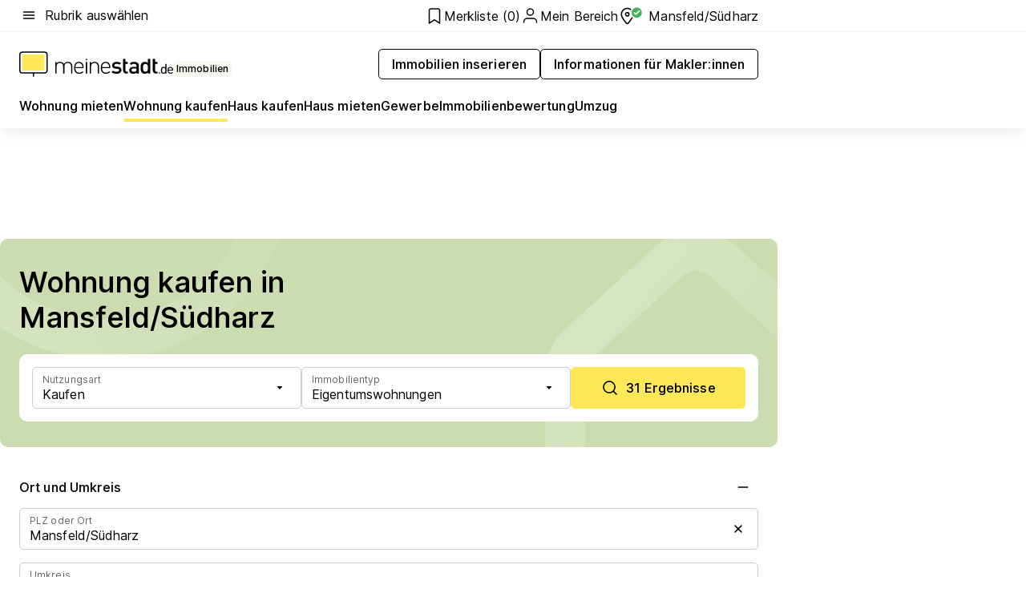

--- FILE ---
content_type: text/html; charset=utf-8
request_url: https://www.meinestadt.de/mansfeld-suedharz/immobilien/wohnung-kaufen
body_size: 105357
content:
<!DOCTYPE html><html lang="de"><head><meta charset="UTF-8"><meta name="referrer" content="unsafe-url"><meta name="viewport" content="width=device-width, initial-scale=1.0"><meta http-equiv="X-UA-Compatible" content="ie=edge"><title>Wohnung kaufen Mansfeld/Südharz | Eigentumswohnung in der Umgebung suchen &amp; finden</title><meta name="description" content="Große Auswahl an Eigentumswohnungen in Mansfeld/Südharz! Aktuell 28 freie Eigentumswohnungen in Mansfeld/Südharz und Umgebung ✔ Finde deine Eigentumswohnung und ziehe schon bald in die eigenen vier Wände. "><meta name="robots" content="all"><link rel="canonical" href="https://www.meinestadt.de/mansfeld-suedharz/immobilien/wohnung-kaufen"><meta property="og:site_name" content="meinestadt.de"><meta property="og:locale" content="de_DE"><meta property="og:type" content="website"><meta property="twitter:site" content="@meinestadt.de"><meta property="twitter:site:id" content="18801608"><meta property="twitter:card" content="summary_large_image"><meta property="fb:app_id" content="1142750435829968"><meta property="fb:pages" content="64154755476"><link rel="dns-prefetch" href="https://image-resize.meinestadt.de"><link rel="dns-prefetch" href="https://cluster-services.meinestadt.de"><link rel="preconnect" href="https://image-resize.meinestadt.de"><link rel="preconnect" href="https://cluster-services.meinestadt.de"><link href="https://cluster-services.meinestadt.de/fonts/v1/inter/fonts.css" rel="stylesheet"><link rel="preload" href="//securepubads.g.doubleclick.net/tag/js/gpt.js" as="script"><style>/*! normalize.css v8.0.1 | MIT License | github.com/necolas/normalize.css */html{line-height:1.15;-webkit-text-size-adjust:100%}body{margin:0}main{display:block}h1{font-size:2em;margin:.67em 0}hr{box-sizing:content-box;height:0;overflow:visible}pre{font-family:monospace,monospace;font-size:1em}a{background-color:transparent}abbr[title]{border-bottom:none;text-decoration:underline;-webkit-text-decoration:underline dotted;text-decoration:underline dotted}b,strong{font-weight:bolder}code,kbd,samp{font-family:monospace,monospace;font-size:1em}small{font-size:80%}sub,sup{font-size:75%;line-height:0;position:relative;vertical-align:baseline}sub{bottom:-.25em}sup{top:-.5em}img{border-style:none}button,input,optgroup,select,textarea{font-family:inherit;font-size:100%;line-height:1.15;margin:0}button,input{overflow:visible}button,select{text-transform:none}[type=button],[type=reset],[type=submit],button{-webkit-appearance:button}[type=button]::-moz-focus-inner,[type=reset]::-moz-focus-inner,[type=submit]::-moz-focus-inner,button::-moz-focus-inner{border-style:none;padding:0}[type=button]:-moz-focusring,[type=reset]:-moz-focusring,[type=submit]:-moz-focusring,button:-moz-focusring{outline:1px dotted ButtonText}fieldset{padding:.35em .75em .625em}legend{box-sizing:border-box;color:inherit;display:table;max-width:100%;padding:0;white-space:normal}progress{vertical-align:baseline}textarea{overflow:auto}[type=checkbox],[type=radio]{box-sizing:border-box;padding:0}[type=number]::-webkit-inner-spin-button,[type=number]::-webkit-outer-spin-button{height:auto}[type=search]{-webkit-appearance:textfield;outline-offset:-2px}[type=search]::-webkit-search-decoration{-webkit-appearance:none}::-webkit-file-upload-button{-webkit-appearance:button;font:inherit}:-webkit-autofill{-webkit-text-fill-color:fieldtext}details{display:block}summary{display:list-item}[hidden],template{display:none}blockquote,body,dd,dl,fieldset,figure,h1,h2,h3,h4,h5,h6,hr,legend,ol,p,pre,ul{margin:0;padding:0}li>ol,li>ul{margin-bottom:0}table{border-collapse:collapse;border-spacing:0}fieldset{border:0;min-width:0}button,input,select{-webkit-appearance:none;-moz-appearance:none;appearance:none;background-color:transparent;border:0;color:#000;font-family:Inter,sans-serif;font-size:14px;letter-spacing:.1px;line-height:22px;margin:0;outline:none!important;padding:0}@media screen and (min-width:375px){button,input,select{font-size:14px;letter-spacing:.1px;line-height:22px}}@media screen and (min-width:1280px){button,input,select{font-size:14px;letter-spacing:.1px;line-height:22px}}button:disabled,input:disabled,select:disabled{opacity:1;-webkit-text-fill-color:currentColor}button[type=submit],input[type=submit],select[type=submit]{font-weight:400}textarea{background-color:transparent;border:0;padding:0;resize:none}html{box-sizing:border-box;font-size:10px;min-height:100%;overflow-y:scroll}html *{box-sizing:inherit}html :after,html :before{box-sizing:inherit;display:block}body{color:#000;font-family:Inter,sans-serif;font-size:14px;letter-spacing:.1px;line-height:22px;position:relative}@media screen and (min-width:375px){body{font-size:14px;letter-spacing:.1px;line-height:22px}}@media screen and (min-width:1280px){body{font-size:14px;letter-spacing:.1px;line-height:22px}}button:disabled,input[type=button]:disabled,input[type=submit]:disabled{cursor:not-allowed}*{-webkit-tap-highlight-color:rgba(0,0,0,0);-moz-tap-highlight-color:transparent}:focus,:hover{outline:none}input:-webkit-autofill,input:-webkit-autofill:active,input:-webkit-autofill:focus,input:-webkit-autofill:hover{-webkit-transition:color 9999s ease-out,background-color 9999s ease-out;-webkit-transition-delay:9999s}a{color:#000;text-decoration:none;text-decoration-line:none}a:active,a:focus,a:hover,a:visited{color:#000;text-decoration:none}h1{font-size:22px;letter-spacing:.1px;line-height:30px}@media screen and (min-width:375px){h1{font-size:26px;letter-spacing:.1px;line-height:34px}}@media screen and (min-width:1280px){h1{font-size:36px;letter-spacing:.1px;line-height:44px}}h2{font-size:20px;letter-spacing:.1px;line-height:28px}@media screen and (min-width:375px){h2{font-size:22px;letter-spacing:.1px;line-height:30px}}@media screen and (min-width:1280px){h2{font-size:28px;letter-spacing:.1px;line-height:36px}}h3{font-size:18px;letter-spacing:.1px;line-height:26px}@media screen and (min-width:375px){h3{font-size:18px;letter-spacing:.1px;line-height:26px}}@media screen and (min-width:1280px){h3{font-size:20px;letter-spacing:.1px;line-height:28px}}h4{font-size:16px;letter-spacing:.1px;line-height:24px}@media screen and (min-width:375px){h4{font-size:16px;letter-spacing:.1px;line-height:24px}}@media screen and (min-width:1280px){h4{font-size:16px;letter-spacing:.1px;line-height:24px}}h5{font-size:14px;letter-spacing:.1px;line-height:22px}@media screen and (min-width:375px){h5{font-size:14px;letter-spacing:.1px;line-height:22px}}@media screen and (min-width:1280px){h5{font-size:14px;letter-spacing:.1px;line-height:22px}}h6{font-size:14px;letter-spacing:.1px;line-height:22px}@media screen and (min-width:375px){h6{font-size:14px;letter-spacing:.1px;line-height:22px}}@media screen and (min-width:1280px){h6{font-size:14px;letter-spacing:.1px;line-height:22px}}html{bottom:0;left:0;overflow-x:hidden;position:relative;right:0;top:0;-webkit-overflow-scrolling:touch}@supports (scrollbar-gutter:stable){html{scrollbar-gutter:stable}}@supports not (scrollbar-gutter:stable){html{overflow-y:scroll}}html.-noScroll{overflow:hidden}html.-noScroll::-webkit-scrollbar{display:none}@supports not (scrollbar-gutter:stable){@media screen and (min-width:768px){html.-noScroll,html.-noScroll .ms-cookie-banner{padding-right:15px}}}html.-noScroll body{height:100%;overflow:hidden;width:100%}form{margin:0}select{-webkit-appearance:none}::-ms-clear{display:none}button:focus{outline:0!important}</style><style>.ms-defaultView{display:grid;grid-template-areas:"smartBanner smartBanner smartBanner" "header header header" "m0 m0 m0" "stage stage stage" ". main ." "footer footer footer";grid-template-rows:auto auto auto auto 1fr auto;min-height:100%;width:100%}@media screen and (min-width:768px){.ms-defaultView{grid-template-areas:"header header header" "header header header" ". p0 ." "stage stage skyRight" "skyLeft main skyRight" "footer footer footer";grid-template-rows:auto auto auto auto 1fr auto}}@media screen and (min-width:1280px){.ms-defaultView{grid-template-areas:"header header header" "header header header" ". p0 ." "stage stage stage" "skyLeft main skyRight" "footer footer footer";grid-template-rows:auto auto auto auto 1fr auto}}.ms-defaultView{grid-template-columns:0 minmax(0,768px) 0}@media screen and (min-width:768px){.ms-defaultView{grid-template-columns:0 768px 1fr}}@media screen and (min-width:1280px){.ms-defaultView{grid-template-columns:1fr 970px minmax(310px,1fr)}}@media screen and (min-width:1440px){.ms-defaultView{grid-template-columns:minmax(160px,1fr) 970px minmax(310px,1fr)}}@media screen and (min-width:1600px){.ms-defaultView{grid-template-columns:minmax(160px,1fr) 1140px minmax(310px,1fr)}}.ms-defaultView__smartBanner{grid-area:smartBanner}.ms-defaultView__header{grid-area:header;margin-bottom:24px}@media screen and (min-width:768px){.ms-defaultView__m0,.ms-defaultView__m9{display:none}}.ms-defaultView__m0{grid-area:m0;padding-bottom:5px;padding-top:5px}.ms-defaultView__p2,.ms-defaultView__p5{display:none;padding-bottom:10px}@media screen and (min-width:768px){.ms-defaultView__p2,.ms-defaultView__p5{display:block}}.ms-defaultView__p2{grid-area:skyRight}.ms-defaultView__p5{grid-area:skyLeft;justify-self:end;padding-right:10px}@media screen and (max-width:1440px){.ms-defaultView__p5{display:none}}.ms-defaultView__p0{display:none;grid-area:p0;justify-content:center}@media screen and (min-width:768px){.ms-defaultView__p0{display:flex}}.ms-defaultView__main{grid-area:main}.ms-defaultView__stage{grid-area:stage;z-index:5}.ms-defaultView__footer{grid-area:footer}.ms-defaultView__linkunits{margin-bottom:30px}.ms-defaultView.-hasStage .ms-defaultView__p2{padding-top:10px}.ms-defaultView.-hasStage .ms-defaultView__header{margin-bottom:0}@media screen and (min-width:1280px){.ms-defaultView.-hasStage .ms-defaultView__header{margin-bottom:24px}.ms-defaultView.-stageWithAds{grid-template-areas:"header header header" "header header header" ". p0 ." "skyLeft stage skyRight" "skyLeft main skyRight" "footer footer footer"}}.ms-header[data-v-3396afb3]{box-shadow:0 4px 12px 0 rgba(0,0,0,.04),0 7px 25px 0 rgba(0,0,0,.04);display:flex;flex-direction:column;position:relative;width:100%}@media screen and (min-width:1280px){.ms-header[data-v-3396afb3]{padding-bottom:8px}.ms-header[data-v-3396afb3]:before{background-color:#f5f5f5;content:"";display:block;height:2px;left:0;position:absolute;top:38px;width:100%;z-index:-1}}.ms-header__lowerSection[data-v-3396afb3],.ms-header__middleSection[data-v-3396afb3],.ms-header__upperSection[data-v-3396afb3]{display:grid;grid-template-areas:". content .";grid-template-columns:0 minmax(0,768px) 0}@media screen and (min-width:768px){.ms-header__lowerSection[data-v-3396afb3],.ms-header__middleSection[data-v-3396afb3],.ms-header__upperSection[data-v-3396afb3]{grid-template-columns:0 768px 1fr}}@media screen and (min-width:1280px){.ms-header__lowerSection[data-v-3396afb3],.ms-header__middleSection[data-v-3396afb3],.ms-header__upperSection[data-v-3396afb3]{grid-template-columns:1fr 970px minmax(310px,1fr)}}@media screen and (min-width:1440px){.ms-header__lowerSection[data-v-3396afb3],.ms-header__middleSection[data-v-3396afb3],.ms-header__upperSection[data-v-3396afb3]{grid-template-columns:minmax(160px,1fr) 970px minmax(310px,1fr)}}@media screen and (min-width:1600px){.ms-header__lowerSection[data-v-3396afb3],.ms-header__middleSection[data-v-3396afb3],.ms-header__upperSection[data-v-3396afb3]{grid-template-columns:minmax(160px,1fr) 1140px minmax(310px,1fr)}}@media screen and (min-width:1280px){.ms-header__middleSection[data-v-3396afb3]{background-color:#f7f6ef}}.ms-header__lowerSectionContent[data-v-3396afb3],.ms-header__middleSectionContent[data-v-3396afb3],.ms-header__upperSectionContent[data-v-3396afb3]{display:grid;grid-area:content}@media screen and (min-width:1280px){.ms-header__lowerSectionContent[data-v-3396afb3],.ms-header__middleSectionContent[data-v-3396afb3],.ms-header__upperSectionContent[data-v-3396afb3]{padding-left:24px;padding-right:24px}}.ms-header__upperSectionContent[data-v-3396afb3]{grid-template-areas:"burgerMenuBtn logo .";grid-template-columns:1fr 1fr 1fr}@media screen and (min-width:1280px){.ms-header__upperSectionContent[data-v-3396afb3]{font-size:16px;grid-template-areas:"burgerMenuBtn .";grid-template-columns:1fr auto;height:40px;letter-spacing:.1px;line-height:24px}}@media screen and (min-width:1280px) and (min-width:375px){.ms-header__upperSectionContent[data-v-3396afb3]{font-size:16px;letter-spacing:.1px;line-height:24px}}@media screen and (min-width:1280px) and (min-width:1280px){.ms-header__upperSectionContent[data-v-3396afb3]{font-size:16px;letter-spacing:.1px;line-height:24px}}.ms-header__middleSectionContent[data-v-3396afb3]{grid-template-areas:"relocation";grid-template-columns:1fr}@media screen and (min-width:1280px){.ms-header__lowerSectionContent[data-v-3396afb3]{grid-template-areas:"logo          linkArea" "nav           nav";grid-template-columns:auto 1fr}}.ms-header__metaActions[data-v-3396afb3]{align-items:center;display:flex;gap:24px;justify-content:center;justify-self:end}@media screen and (min-width:768px){.ms-header__metaActions[data-v-3396afb3]{justify-content:flex-end}}.ms-header__burgerMenu[data-v-3396afb3]{grid-area:burgerMenuBtn}.ms-header__linkArea[data-v-3396afb3]{grid-area:linkArea}.ms-header__logo[data-v-3396afb3]{grid-area:logo}.ms-header__navBar[data-v-3396afb3]{grid-area:nav}.ms-header__relocation[data-v-3396afb3]{background-color:#f7f6ef;border-radius:10px;grid-area:relocation;margin-bottom:16px;margin-left:16px;margin-right:16px}@media screen and (min-width:1280px){.ms-header__relocation[data-v-3396afb3]{border-radius:none;margin:0}}.ms-header__bookmark[data-v-3396afb3],.ms-header__login[data-v-3396afb3]{align-self:center;justify-self:end}.ms-header__relocationToggle[data-v-3396afb3]{align-self:center;justify-self:center}@media screen and (min-width:1280px){.ms-header__relocationToggle[data-v-3396afb3]{justify-self:end}}.ms-header.-noBorderTop[data-v-3396afb3]:before{content:none}.ms-header.-noBorderBottom[data-v-3396afb3]{border-bottom:0;margin-bottom:0}.ms-smartBanner[data-v-41f22f7c]{align-items:center;background-color:#333;color:#fff;display:flex;min-height:80px;padding:10px;position:relative}.ms-smartBanner__closeBtn[data-v-41f22f7c]{align-self:center;cursor:pointer;display:block;height:14px;width:14px}.ms-smartBanner__closeBtn[data-v-41f22f7c],.ms-smartBanner__cta[data-v-41f22f7c],.ms-smartBanner__logo[data-v-41f22f7c]{cursor:pointer}.ms-smartBanner__logo[data-v-41f22f7c]{border-radius:13px;display:block;height:50px;margin-left:5px;width:50px}@media screen and (min-width:375px){.ms-smartBanner__logo[data-v-41f22f7c]{height:60px;margin-left:10px;width:60px}}.ms-smartBanner__description[data-v-41f22f7c],.ms-smartBanner__name[data-v-41f22f7c],.ms-smartBanner__rating[data-v-41f22f7c]{font-size:12px;letter-spacing:.1px;line-height:20px}@media screen and (min-width:375px){.ms-smartBanner__description[data-v-41f22f7c],.ms-smartBanner__name[data-v-41f22f7c],.ms-smartBanner__rating[data-v-41f22f7c]{font-size:12px;letter-spacing:.1px;line-height:20px}}@media screen and (min-width:1280px){.ms-smartBanner__description[data-v-41f22f7c],.ms-smartBanner__name[data-v-41f22f7c],.ms-smartBanner__rating[data-v-41f22f7c]{font-size:12px;letter-spacing:.1px;line-height:20px}}.ms-smartBanner__name[data-v-41f22f7c]{font-weight:525}.ms-smartBanner__rating[data-v-41f22f7c]{margin-top:auto}.ms-smartBanner__cta[data-v-41f22f7c]{border:1px solid #fff;border-radius:3px;bottom:10px;box-sizing:border-box;font-size:14px;letter-spacing:.1px;line-height:22px;padding:5px 10px;position:absolute;right:10px;-webkit-user-select:none;-moz-user-select:none;user-select:none}@media screen and (min-width:375px){.ms-smartBanner__cta[data-v-41f22f7c]{font-size:14px;letter-spacing:.1px;line-height:22px}}@media screen and (min-width:1280px){.ms-smartBanner__cta[data-v-41f22f7c]{font-size:14px;letter-spacing:.1px;line-height:22px}}@media screen and (min-width:375px){.ms-smartBanner__cta[data-v-41f22f7c]{padding:5px 15px}}.ms-smartBanner__cta[data-v-41f22f7c],.ms-smartBanner__cta[data-v-41f22f7c]:visited{color:#fff}.ms-smartBanner__cta[data-v-41f22f7c]:active,.ms-smartBanner__cta[data-v-41f22f7c]:hover{background-color:#fff;border-color:#333;color:#333}.ms-smartBanner__textWrapper[data-v-41f22f7c]{display:flex;flex-direction:column;height:100%;margin-left:5px}@media screen and (min-width:375px){.ms-smartBanner__textWrapper[data-v-41f22f7c]{margin-left:10px}}.ms-smartBanner__star[data-v-41f22f7c]{display:inline;fill:#fc0;height:1em;width:1em}.ms-smartBanner__star+.ms-smartBanner__star[data-v-41f22f7c]{margin-left:1px}.ms-smartBanner__star.-empty[data-v-41f22f7c]{color:#fff}.ms-adPlace[data-v-7a86a1e5]{display:flex;justify-content:center;position:relative}.ms-adPlace__placement[data-v-7a86a1e5]{max-width:100%}.ms-adPlace.-p0[data-v-7a86a1e5]{padding-bottom:5px}.ms-adPlace.-p2[data-v-7a86a1e5]{justify-content:flex-start;padding-left:10px}.ms-adPlace.-p3[data-v-7a86a1e5],.ms-adPlace.-p4[data-v-7a86a1e5]{display:none;margin-bottom:20px;text-align:center;width:300px}@media screen and (min-width:768px){.ms-adPlace.-p3[data-v-7a86a1e5],.ms-adPlace.-p4[data-v-7a86a1e5]{display:block}}.ms-adPlace.-m0[data-v-7a86a1e5]{width:100%}.ms-adPlace.-m9[data-v-7a86a1e5]{position:fixed;top:0;z-index:7000000}.ms-adPlace.-m0sticky[data-v-7a86a1e5]{left:0;position:fixed;top:0;z-index:4000000}.ms-adPlace.-p2[data-v-7a86a1e5],.ms-adPlace.-sticky[data-v-7a86a1e5]{position:sticky;top:10px}.ms-adPlace.-c1[data-v-7a86a1e5],.ms-adPlace.-c2[data-v-7a86a1e5],.ms-adPlace.-c3[data-v-7a86a1e5]{align-items:center;display:flex;height:auto;justify-content:center;margin-left:-20px;margin-right:-20px;text-align:center}.ms-adPlace.-m1[data-v-7a86a1e5]:not(.-disturber),.ms-adPlace.-m2[data-v-7a86a1e5]:not(.-disturber),.ms-adPlace.-m3[data-v-7a86a1e5]:not(.-disturber),.ms-adPlace.-m4[data-v-7a86a1e5]:not(.-disturber),.ms-adPlace.-m5[data-v-7a86a1e5]:not(.-disturber),.ms-adPlace.-m6[data-v-7a86a1e5]:not(.-disturber),.ms-adPlace.-m7[data-v-7a86a1e5]:not(.-disturber),.ms-adPlace.-mx[data-v-7a86a1e5]:not(.-disturber),.ms-adPlace.-n0[data-v-7a86a1e5]:not(.-disturber),.ms-adPlace.-n1[data-v-7a86a1e5]:not(.-disturber),.ms-adPlace.-n2[data-v-7a86a1e5]:not(.-disturber),.ms-adPlace.-n3[data-v-7a86a1e5]:not(.-disturber),.ms-adPlace.-n4[data-v-7a86a1e5]:not(.-disturber),.ms-adPlace.-n5[data-v-7a86a1e5]:not(.-disturber){margin-bottom:20px}@media screen and (min-width:768px){.ms-adPlace.-mobile[data-v-7a86a1e5]{display:none}}.ms-adPlace.-desktop[data-v-7a86a1e5]{display:none}@media screen and (min-width:768px){.ms-adPlace.-desktop[data-v-7a86a1e5]{display:flex}}@charset "UTF-8";.dot[data-v-342a9404]:before{color:#ff5151;content:"●";font-size:18px;position:absolute;right:0;top:-6px}.ms-headerLogo__extraText--truncated[data-v-d9ea6298]{overflow:hidden;text-overflow:ellipsis;white-space:nowrap}.ms-headerLogo[data-v-d9ea6298]{display:flex;height:100%;justify-content:center;width:100%}@media screen and (min-width:1280px){.ms-headerLogo[data-v-d9ea6298]{height:auto;justify-content:flex-start;width:auto}}.ms-headerLogo__slogan[data-v-d9ea6298]{align-items:center;display:flex;flex-direction:column;padding-bottom:16px;padding-top:8px;position:relative}@media screen and (min-width:1280px){.ms-headerLogo__slogan[data-v-d9ea6298]{align-items:center;flex-direction:row;gap:8px;height:32px;justify-content:flex-start;margin:24px 0;padding-bottom:0;padding-top:0;position:relative}}.ms-headerLogo__svg[data-v-d9ea6298]{height:29px;max-width:174px;min-width:174px;width:174px}@media screen and (min-width:1280px){.ms-headerLogo__svg[data-v-d9ea6298]{height:100%;max-width:192px;width:192px}}.ms-headerLogo__channelLabel[data-v-d9ea6298]{align-self:flex-end;background-color:#f7f6ef;border-radius:5px;font-size:12px;font-weight:525;letter-spacing:.1px;line-height:20px;padding:1px 2px;-webkit-user-select:none;-moz-user-select:none;user-select:none}@media screen and (min-width:375px){.ms-headerLogo__channelLabel[data-v-d9ea6298]{font-size:12px;letter-spacing:.1px;line-height:20px}}@media screen and (min-width:1280px){.ms-headerLogo__channelLabel[data-v-d9ea6298]{align-self:center;font-size:12px;letter-spacing:.1px;line-height:20px;margin-top:auto;padding:0 4px;position:relative;right:auto;top:auto}}.ms-headerLogo__extraText[data-v-d9ea6298]{font-size:12px;letter-spacing:.1px;line-height:20px;margin-left:47px;margin-top:5px}@media screen and (min-width:375px){.ms-headerLogo__extraText[data-v-d9ea6298]{font-size:12px;letter-spacing:.1px;line-height:20px}}@media screen and (min-width:1280px){.ms-headerLogo__extraText[data-v-d9ea6298]{font-size:12px;letter-spacing:.1px;line-height:20px}}.ms-headerLogo__extraText--truncated[data-v-d9ea6298]{width:170px}.ms-headerLogo.-noLabel .ms-headerLogo__slogan[data-v-d9ea6298]{height:76px;justify-content:center;padding-bottom:0;padding-top:0}.ms-navBar[data-v-d1b54ae8],.ms-navBar__items[data-v-d1b54ae8]{max-width:100%;width:100%}.ms-navBar__items[data-v-d1b54ae8]{display:flex;flex-direction:row;gap:16px}@media screen and (min-width:1280px){.ms-navBar__items[data-v-d1b54ae8]{gap:32px}}.ms-navBar__item[data-v-d1b54ae8]{list-style:none;position:relative}.ms-navBar__item.-hidden[data-v-d1b54ae8]{opacity:0;pointer-events:none}.ms-navBar__itemLink[data-v-d1b54ae8]{color:#000;cursor:pointer;display:block;font-size:16px;font-weight:525;letter-spacing:.1px;line-height:24px;padding-bottom:8px}@media screen and (min-width:375px){.ms-navBar__itemLink[data-v-d1b54ae8]{font-size:16px;letter-spacing:.1px;line-height:24px}}@media screen and (min-width:1280px){.ms-navBar__itemLink[data-v-d1b54ae8]{font-size:16px;letter-spacing:.1px;line-height:24px}}.ms-navBar__itemLink[data-v-d1b54ae8]:after{border-radius:4px;bottom:0;content:"";height:4px;left:0;position:absolute;transform:scaleX(0);transform-origin:center;transition-duration:.3s;transition-property:background-color,transform;transition-timing-function:cubic-bezier(.4,0,.2,1);width:100%}.ms-navBar__itemLink.-active[data-v-d1b54ae8]:after,.ms-navBar__itemLink[data-v-d1b54ae8]:hover:after{background-color:#ffe857;transform:scaleX(1)}.ms-navBar__itemLink[data-v-d1b54ae8]:active:after{background-color:#fc0;transform:scaleX(1.1)}.ms-navBar__itemLink.-currentChannel[data-v-d1b54ae8]{pointer-events:none}.ms-navBar__itemLink.-currentChannel[data-v-d1b54ae8]:after{background-image:linear-gradient(#ffe857,#ffe857);background-size:100% 4px;border-radius:2px}.ms-navBar__itemLink.-hideHighlighting[data-v-d1b54ae8]:after{background-image:linear-gradient(180deg,#f5f5f5,#f5f5f5);background-size:0 4px}.ms-navBar__itemLink.-noPaddingRight[data-v-d1b54ae8]:hover:after{width:100%}.ms-navBar__itemLink.-noPaddingRight[data-v-d1b54ae8]:active:after{left:-4px;width:calc(100% + 8px)}.ms-navBar__itemLink.-noPaddingRight .ms-navBar__itemLinkText[data-v-d1b54ae8]{padding-right:5px;white-space:nowrap}.ms-navBar__itemLinkText[data-v-d1b54ae8]{white-space:nowrap}.ms-offcanvasNav[data-v-47fe3c3d]{position:relative;z-index:6000020}.ms-offcanvasNav[data-v-47fe3c3d]:before{background-color:#333;bottom:0;content:"";height:100vh;left:0;opacity:0;pointer-events:none;position:fixed;top:0;transition-duration:.3s;transition-property:opacity,-webkit-backdrop-filter;transition-property:backdrop-filter,opacity;transition-property:backdrop-filter,opacity,-webkit-backdrop-filter;transition-timing-function:cubic-bezier(.4,0,.2,1);width:100vw;will-change:backdrop-filter}@supports ((-webkit-backdrop-filter:blur()) or (backdrop-filter:blur())){.ms-offcanvasNav[data-v-47fe3c3d]:before{-webkit-backdrop-filter:blur(0);backdrop-filter:blur(0)}}.ms-offcanvasNav[data-v-47fe3c3d]:before{z-index:-1}.ms-offcanvasNav.-open .ms-offcanvasNav__drawer[data-v-47fe3c3d]{transform:translateX(0)}.ms-offcanvasNav.-open[data-v-47fe3c3d]:before{cursor:pointer;opacity:.75;pointer-events:all}@supports ((-webkit-backdrop-filter:blur()) or (backdrop-filter:blur())){.ms-offcanvasNav.-open[data-v-47fe3c3d]:before{-webkit-backdrop-filter:blur(1px);backdrop-filter:blur(1px)}}.ms-offcanvasNav__drawer[data-v-47fe3c3d]{background-color:#fff;bottom:0;display:flex;flex-direction:column;left:0;position:fixed;right:0;top:0;transform:translateX(-100%);transition:transform .3s cubic-bezier(.4,0,.2,1);width:100vw;z-index:0}@media screen and (min-width:768px){.ms-offcanvasNav__drawer[data-v-47fe3c3d]{width:320px}}.ms-offcanvasNav__layerWrapper[data-v-47fe3c3d]{display:flex;flex-grow:1;min-width:100%;overflow:hidden;position:relative;z-index:5}.ms-offcanvasNav__level0[data-v-47fe3c3d],.ms-offcanvasNav__level1[data-v-47fe3c3d]{bottom:0;display:flex;flex-direction:column;left:0;overflow:hidden;position:absolute;right:0;top:0;transition:transform .3s cubic-bezier(.4,0,.2,1)}.ms-offcanvasNav__level0[data-v-47fe3c3d]{transform:translateX(0)}.ms-offcanvasNav__level0.-open[data-v-47fe3c3d]{transform:translateX(-100%)}.ms-offcanvasNav__level1[data-v-47fe3c3d]{transform:translateX(100%)}.ms-offcanvasNav__level1.-open[data-v-47fe3c3d]{transform:translateX(0)}.ms-offcanvasNav__nav[data-v-47fe3c3d]{align-items:center;background-color:#fff;display:flex;justify-content:space-between;padding-left:32px;padding-right:32px;padding-top:32px;width:100%}.ms-offcanvasNav__icon[data-v-47fe3c3d]{height:24px;width:24px}.ms-offcanvasNav__backBtn[data-v-47fe3c3d],.ms-offcanvasNav__closeBtn[data-v-47fe3c3d]{align-items:center;cursor:pointer;display:flex;height:100%}.ms-offcanvasNav__backBtn+.ms-offcanvasNav__backBtn[data-v-47fe3c3d],.ms-offcanvasNav__backBtn+.ms-offcanvasNav__closeBtn[data-v-47fe3c3d],.ms-offcanvasNav__closeBtn+.ms-offcanvasNav__backBtn[data-v-47fe3c3d],.ms-offcanvasNav__closeBtn+.ms-offcanvasNav__closeBtn[data-v-47fe3c3d]{margin-left:auto}.ms-offcanvasNav__backBtn.-noPointer[data-v-47fe3c3d],.ms-offcanvasNav__closeBtn.-noPointer[data-v-47fe3c3d]{cursor:auto}.ms-offcanvasNav__headline[data-v-47fe3c3d],.ms-offcanvasNav__link[data-v-47fe3c3d]{flex-shrink:0}.ms-offcanvasNav__headline[data-v-47fe3c3d]{align-items:center;display:flex;flex-direction:column;font-size:18px;font-weight:525;letter-spacing:.1px;line-height:26px;padding-bottom:48px;padding-top:24px;text-align:center}@media screen and (min-width:375px){.ms-offcanvasNav__headline[data-v-47fe3c3d]{font-size:18px;letter-spacing:.1px;line-height:26px}}@media screen and (min-width:1280px){.ms-offcanvasNav__headline[data-v-47fe3c3d]{font-size:20px;letter-spacing:.1px;line-height:28px}}.ms-offcanvasNav__link[data-v-47fe3c3d]{align-items:center;cursor:pointer;display:flex;font-size:16px;font-weight:525;height:50px;justify-content:space-between;letter-spacing:.1px;line-height:24px;padding-left:32px;padding-right:32px;position:relative;width:100%}@media screen and (min-width:375px){.ms-offcanvasNav__link[data-v-47fe3c3d]{font-size:16px;letter-spacing:.1px;line-height:24px}}@media screen and (min-width:1280px){.ms-offcanvasNav__link[data-v-47fe3c3d]{font-size:16px;letter-spacing:.1px;line-height:24px}}.ms-offcanvasNav__link[data-v-47fe3c3d]:after{border-radius:2px;bottom:0;content:"";left:0;position:absolute;top:0;width:5px}.ms-offcanvasNav__link[data-v-47fe3c3d]:hover:after{background-color:#f1ede0}.ms-offcanvasNav__link.-active[data-v-47fe3c3d]{font-weight:525}.ms-offcanvasNav__link.-active[data-v-47fe3c3d]:after{background-color:#ffda00}.ms-offcanvasNav__body[data-v-47fe3c3d]{flex-shrink:1;overflow-y:auto;-webkit-overflow-scrolling:touch}.ms-offcanvasNav__btnArea[data-v-47fe3c3d]{box-shadow:0 4px 12px 0 rgba(0,0,0,.04),0 7px 25px 0 rgba(0,0,0,.04);display:flex;flex-direction:column;flex-shrink:0;gap:8px;justify-self:flex-end;margin-top:auto;padding:32px}.ms-offcanvasNav__cta[data-v-47fe3c3d]{align-items:center;background-color:#ffda00;display:flex;flex-grow:1;justify-content:center;min-height:50px;min-width:50%;padding-left:5px;padding-right:5px;text-align:center}.ms-offcanvasNav__cta.-secondary[data-v-47fe3c3d]{background:#fff}.ms-offcanvasNav__channelIcon[data-v-47fe3c3d]{background-color:#fbfaf7;border-radius:50%;margin-bottom:8px}.cs-bookmark-icon[data-v-3aada5eb]{display:block;position:relative}.cs-bookmark-icon[data-v-3aada5eb]:after{background-color:#f14165;border:2px solid #fff;border-radius:50%;content:"";height:10px;opacity:0;position:absolute;right:1px;top:1px;transition:opacity .2s cubic-bezier(.4,0,.2,1);width:10px}.cs-bookmark-icon__icon[data-v-3aada5eb]{height:24px;width:24px}.cs-bookmark-icon.-hasDot[data-v-3aada5eb]:after{opacity:1}.ms-textLink.-truncated .ms-textLink__textWrapper[data-v-38ea909b],.ms-textLink__suffix[data-v-38ea909b]{overflow:hidden;text-overflow:ellipsis;white-space:nowrap}.ms-textLink[data-v-38ea909b]{align-items:flex-start;cursor:pointer;display:flex}.ms-textLink .ms-textLink__text[data-v-38ea909b]{background-image:linear-gradient(#fc0,#fc0);background-position:50% 100%;background-repeat:no-repeat;background-size:0 2px;transition:background-size .3s ease-in}.ms-textLink:focus .ms-textLink__text[data-v-38ea909b],.ms-textLink:hover .ms-textLink__text[data-v-38ea909b]{background-size:100% 2px}.ms-textLink:active .ms-textLink__text[data-v-38ea909b]{background-image:linear-gradient(#fc0,#fc0);background-size:100% 2px}.ms-textLink__svg[data-v-38ea909b]{color:#fc0;display:inline-block;height:22px;margin-right:5px;min-width:12px;width:12px}@media screen and (min-width:768px){.ms-textLink__svg[data-v-38ea909b]{height:22px}}.ms-textLink.-copylink[data-v-38ea909b]{color:inherit;display:inline-block;font-size:inherit;font-weight:inherit}.ms-textLink.-copylink .ms-textLink__text[data-v-38ea909b]{background-image:linear-gradient(#fc0,#fc0);background-position:50% 100%;background-repeat:no-repeat;background-size:80% 2px;transition:background-size .3s ease-in}.ms-textLink.-copylink:focus .ms-textLink__text[data-v-38ea909b],.ms-textLink.-copylink:hover .ms-textLink__text[data-v-38ea909b]{background-size:100% 2px}.ms-textLink.-copylink:active .ms-textLink__text[data-v-38ea909b]{background-image:linear-gradient(#333,#333);background-size:100% 2px}.ms-textLink.-hyphens[data-v-38ea909b]{-webkit-hyphens:auto;hyphens:auto;word-break:normal}.ms-textLink.-anchorLink[data-v-38ea909b]{display:inline}.ms-textLink.-clickArea[data-v-38ea909b]:after{bottom:0;content:"";left:0;position:absolute;right:0;top:0}.ms-textLink__suffix[data-v-38ea909b]{color:#999;margin-left:5px}.ms-button[data-v-0cd7eb0c]{background-color:#ffda00;border:1px solid #ffda00;border-radius:3px;cursor:pointer;display:inline-block;height:50px;max-height:50px;min-height:50px;padding-left:30px;padding-right:30px;position:relative;transition-duration:.3s;transition-property:color,background-color,border-color;transition-timing-function:cubic-bezier(.4,0,.2,1);-webkit-user-select:none;-moz-user-select:none;user-select:none}.ms-button[data-v-0cd7eb0c]:active,.ms-button[data-v-0cd7eb0c]:focus,.ms-button[data-v-0cd7eb0c]:hover{background-color:#feba2e;border-color:#feba2e}.ms-button[data-v-0cd7eb0c]:disabled{background-color:#fced96;border-color:#fced96;color:#999;cursor:not-allowed}.ms-button[data-v-0cd7eb0c]:active:not(:disabled){transform:translateY(2px)}.ms-button__flexWrapper[data-v-0cd7eb0c]{align-items:center;display:flex;height:100%;justify-content:center}.ms-button__icon[data-v-0cd7eb0c]{height:25px;margin-right:10px;width:25px}.ms-button__loader[data-v-0cd7eb0c]{display:none;left:50%;position:absolute;top:50%;transform:translate(-50%,-50%)}.ms-button.-secondary[data-v-0cd7eb0c]{background-color:#f5f5f5;border-color:#ccc}.ms-button.-secondary[data-v-0cd7eb0c]:active,.ms-button.-secondary[data-v-0cd7eb0c]:focus,.ms-button.-secondary[data-v-0cd7eb0c]:hover{background-color:#ccc}.ms-button.-secondary[data-v-0cd7eb0c]:disabled{background-color:#f5f5f5}.ms-button.-inverted[data-v-0cd7eb0c]{background-color:transparent;border-color:#fff;color:#fff}.ms-button.-inverted[data-v-0cd7eb0c]:active,.ms-button.-inverted[data-v-0cd7eb0c]:focus,.ms-button.-inverted[data-v-0cd7eb0c]:hover{background-color:#fff;color:#333}.ms-button.-inverted[data-v-0cd7eb0c]:disabled{background-color:#f5f5f5}.ms-button.-small[data-v-0cd7eb0c]{height:30px;max-height:30px;min-height:30px}.ms-button.-noTextWrap[data-v-0cd7eb0c]{white-space:nowrap}.ms-button.-square[data-v-0cd7eb0c]{padding:0;width:50px}.ms-button.-loading .ms-button__flexWrapper[data-v-0cd7eb0c]{visibility:hidden}.ms-button.-loading .ms-button__loader[data-v-0cd7eb0c]{display:block}.cs-autocomplete-dropdown__wrapper[data-v-f6b38de5]{align-items:flex-end;border-radius:5px;border-style:solid;border-width:1px;display:flex;height:52px;padding:5px 12px;position:relative;--tw-border-opacity:1;border-color:rgb(204 204 204/var(--tw-border-opacity));transition-duration:.2s;transition-property:all;transition-timing-function:cubic-bezier(.4,0,.2,1)}.cs-autocomplete-dropdown__wrapper[data-v-f6b38de5]:hover{box-shadow:0 0 0 4px #f1ede0}.cs-autocomplete-dropdown__input[data-v-f6b38de5]{flex-grow:1;overflow:hidden;text-overflow:ellipsis;white-space:nowrap;width:100%}.cs-autocomplete-dropdown__label[data-v-f6b38de5]{left:12px;max-width:calc(100% - 24px);overflow:hidden;position:absolute;text-overflow:ellipsis;top:5px;transform:translateY(9px);white-space:nowrap;--tw-text-opacity:1;color:rgb(102 102 102/var(--tw-text-opacity));transition-duration:.2s;transition-property:all;transition-timing-function:cubic-bezier(.4,0,.2,1)}@media screen and (min-width:768px){.cs-autocomplete-dropdown__label[data-v-f6b38de5]{transform:translateY(9px)}}.cs-autocomplete-dropdown.-filled .cs-autocomplete-dropdown__label[data-v-f6b38de5],.cs-autocomplete-dropdown.-focus .cs-autocomplete-dropdown__label[data-v-f6b38de5]{font-size:12px;letter-spacing:.1px;line-height:20px;transform:translateY(0)}@media screen and (min-width:375px){.cs-autocomplete-dropdown.-filled .cs-autocomplete-dropdown__label[data-v-f6b38de5],.cs-autocomplete-dropdown.-focus .cs-autocomplete-dropdown__label[data-v-f6b38de5]{font-size:12px;letter-spacing:.1px;line-height:20px}}@media screen and (min-width:1280px){.cs-autocomplete-dropdown.-filled .cs-autocomplete-dropdown__label[data-v-f6b38de5],.cs-autocomplete-dropdown.-focus .cs-autocomplete-dropdown__label[data-v-f6b38de5]{font-size:12px;letter-spacing:.1px;line-height:20px}}.cs-autocomplete-dropdown.-focus .cs-autocomplete-dropdown__wrapper[data-v-f6b38de5]{box-shadow:0 0 0 4px #fff3ab;--tw-border-opacity:1;border-color:rgb(255 211 29/var(--tw-border-opacity))}.cs-autocomplete-dropdown.-error .cs-autocomplete-dropdown__input[data-v-f6b38de5]{width:calc(100% - 52px)}.cs-autocomplete-dropdown.-error .cs-autocomplete-dropdown__wrapper[data-v-f6b38de5]{box-shadow:0 0 0 4px #fccfd8;--tw-border-opacity:1;border-color:rgb(241 65 101/var(--tw-border-opacity))}.cs-autocomplete-dropdown.-error .cs-autocomplete-dropdown__label[data-v-f6b38de5],.cs-autocomplete-dropdown.-error .cs-autocomplete-dropdown__wrapper[data-v-f6b38de5]{--tw-text-opacity:1;color:rgb(241 65 101/var(--tw-text-opacity))}.cs-autocomplete-dropdown.-inactive[data-v-f6b38de5]{cursor:not-allowed}.cs-autocomplete-dropdown.-inactive .cs-autocomplete-dropdown__input[data-v-f6b38de5]{cursor:not-allowed;width:calc(100% - 52px)}.cs-autocomplete-dropdown.-inactive .cs-autocomplete-dropdown__wrapper[data-v-f6b38de5]{box-shadow:none;--tw-border-opacity:1;border-color:rgb(229 229 229/var(--tw-border-opacity))}.cs-autocomplete-dropdown.-inactive .cs-autocomplete-dropdown__label[data-v-f6b38de5],.cs-autocomplete-dropdown.-inactive .cs-autocomplete-dropdown__wrapper[data-v-f6b38de5]{--tw-text-opacity:1;color:rgb(204 204 204/var(--tw-text-opacity))}.mt-12[data-v-f6b38de5]{margin-top:12px}.ms-stars-rating__star[data-v-2cac27f2]{height:1em;width:1em}.ms-stars-rating__star+.ms-stars-rating__star[data-v-2cac27f2]{margin-left:1px}.cs-filterBar[data-v-974450fc]{align-items:center;display:flex;font-size:16px;font-weight:525;height:60px;justify-content:flex-end;letter-spacing:.1px;line-height:24px;padding:8px 16px}@media screen and (min-width:375px){.cs-filterBar[data-v-974450fc]{font-size:16px;letter-spacing:.1px;line-height:24px}}@media screen and (min-width:1280px){.cs-filterBar[data-v-974450fc]{font-size:16px;letter-spacing:.1px;line-height:24px}}.cs-filterBar__results[data-v-974450fc]{display:none;margin-right:auto}@media screen and (min-width:768px){.cs-filterBar__results[data-v-974450fc]{display:block}}.cs-filterBar__button[data-v-974450fc]{align-items:center;display:flex;height:100%;position:relative}.cs-filterBar__button.-filter[data-v-974450fc]{margin-right:auto}@media screen and (min-width:768px){.cs-filterBar__button.-filter[data-v-974450fc]{margin-right:0}}.cs-filterBar__icon[data-v-974450fc]{height:24px;margin-right:8px;width:24px}.cs-filterBar__filterAmount[data-v-974450fc]{align-items:center;border-radius:50%;display:flex;flex-shrink:0;font-size:12px;height:22px;justify-content:center;letter-spacing:.1px;line-height:20px;margin-left:4px;width:22px}@media screen and (min-width:375px){.cs-filterBar__filterAmount[data-v-974450fc]{font-size:12px;letter-spacing:.1px;line-height:20px}}@media screen and (min-width:1280px){.cs-filterBar__filterAmount[data-v-974450fc]{font-size:12px;letter-spacing:.1px;line-height:20px}}.cs-filterBar__divider[data-v-974450fc]{background-color:#e5e5e5;height:26px;margin-left:16px;margin-right:16px;width:1px}.cs-filterBar__divider.-bookmark[data-v-974450fc]{margin-right:6px}.cs-filterBar__bookmarkIcon[data-v-974450fc]{padding:10px}.cs-filterBar__sort[data-v-974450fc]{cursor:pointer;inset:0;opacity:0;position:absolute}.ms-accordion[data-v-8fee15d7]{border-radius:10px;display:flex;flex-direction:column;margin-bottom:16px;--tw-bg-opacity:1;background-color:rgb(255 255 255/var(--tw-bg-opacity));padding-left:16px;padding-right:16px;--tw-shadow:0 4px 12px 0 rgba(0,0,0,.04),0 7px 25px 0 rgba(0,0,0,.04);--tw-shadow-colored:0 4px 12px 0 var(--tw-shadow-color),0 7px 25px 0 var(--tw-shadow-color);box-shadow:var(--tw-ring-offset-shadow,0 0 #0000),var(--tw-ring-shadow,0 0 #0000),var(--tw-shadow)}.cs-inputField__wrapper[data-v-34018154]{align-items:flex-end;border-radius:5px;border-style:solid;border-width:1px;cursor:text;display:flex;height:52px;padding:5px 0 5px 12px;position:relative;--tw-border-opacity:1;border-color:rgb(204 204 204/var(--tw-border-opacity));transition-duration:.2s;transition-property:all;transition-timing-function:cubic-bezier(.4,0,.2,1)}.cs-inputField__wrapper[data-v-34018154]:hover{box-shadow:0 0 0 4px #f1ede0}.cs-inputField__input[data-v-34018154]{flex-grow:1;font-size:16px;letter-spacing:.1px;line-height:24px;overflow:hidden;text-overflow:ellipsis;white-space:nowrap;width:100%}@media screen and (min-width:375px){.cs-inputField__input[data-v-34018154]{font-size:16px;letter-spacing:.1px;line-height:24px}}@media screen and (min-width:1280px){.cs-inputField__input[data-v-34018154]{font-size:16px;letter-spacing:.1px;line-height:24px}}.cs-inputField__label[data-v-34018154]{left:12px;position:absolute;top:5px;transform:translateY(9px);--tw-text-opacity:1;color:rgb(102 102 102/var(--tw-text-opacity));font-size:16px;letter-spacing:.1px;line-height:24px;transition-duration:.2s;transition-property:all;transition-timing-function:cubic-bezier(.4,0,.2,1)}@media screen and (min-width:375px){.cs-inputField__label[data-v-34018154]{font-size:16px;letter-spacing:.1px;line-height:24px}}@media screen and (min-width:1280px){.cs-inputField__label[data-v-34018154]{font-size:16px;letter-spacing:.1px;line-height:24px}}@media screen and (min-width:768px){.cs-inputField__label[data-v-34018154]{transform:translateY(9px)}}.cs-inputField.-filled .cs-inputField__label[data-v-34018154],.cs-inputField.-focus .cs-inputField__label[data-v-34018154]{font-size:12px;letter-spacing:.1px;line-height:20px;transform:translateY(0)}@media screen and (min-width:375px){.cs-inputField.-filled .cs-inputField__label[data-v-34018154],.cs-inputField.-focus .cs-inputField__label[data-v-34018154]{font-size:12px;letter-spacing:.1px;line-height:20px}}@media screen and (min-width:1280px){.cs-inputField.-filled .cs-inputField__label[data-v-34018154],.cs-inputField.-focus .cs-inputField__label[data-v-34018154]{font-size:12px;letter-spacing:.1px;line-height:20px}}.cs-inputField.-focus .cs-inputField__wrapper[data-v-34018154]{box-shadow:0 0 0 4px #fff3ab;--tw-border-opacity:1;border-color:rgb(255 211 29/var(--tw-border-opacity))}.cs-inputField.-error .cs-inputField__input[data-v-34018154]{width:calc(100% - 52px)}.cs-inputField.-error .cs-inputField__wrapper[data-v-34018154]{box-shadow:0 0 0 4px #fccfd8;--tw-border-opacity:1;border-color:rgb(241 65 101/var(--tw-border-opacity))}.cs-inputField.-error .cs-inputField__label[data-v-34018154],.cs-inputField.-error .cs-inputField__wrapper[data-v-34018154]{--tw-text-opacity:1;color:rgb(241 65 101/var(--tw-text-opacity))}.cs-inputField.-inactive[data-v-34018154]{cursor:not-allowed}.cs-inputField.-inactive .cs-inputField__input[data-v-34018154]{width:calc(100% - 52px);-webkit-text-fill-color:#ccc;cursor:not-allowed;--tw-text-opacity:1;color:rgb(204 204 204/var(--tw-text-opacity))}.cs-inputField.-inactive .cs-inputField__wrapper[data-v-34018154]{box-shadow:none;--tw-border-opacity:1;border-color:rgb(229 229 229/var(--tw-border-opacity))}.cs-inputField.-inactive .cs-inputField__label[data-v-34018154],.cs-inputField.-inactive .cs-inputField__wrapper[data-v-34018154]{--tw-text-opacity:1;color:rgb(204 204 204/var(--tw-text-opacity))}.mt-12[data-v-34018154]{margin-top:12px}.cs-modal[data-v-c7199f53]{align-items:flex-end;background-color:rgba(0,0,0,.5);display:flex;inset:0;justify-content:center;padding-top:16px;position:fixed;transition:opacity .3s cubic-bezier(.4,0,.2,1);z-index:6000025}@media screen and (min-width:768px){.cs-modal[data-v-c7199f53]{align-items:center;padding-bottom:64px;padding-top:64px}.cs-modal.-fullscreen[data-v-c7199f53]{padding-bottom:0}}@media screen and (min-width:1280px){.cs-modal.-fullscreen[data-v-c7199f53]{padding-top:24px}}.cs-modal.-fullscreen .cs-modal__dialog[data-v-c7199f53]{height:100%;max-height:none;width:100%}.cs-modal__dialog[data-v-c7199f53]{border-top-left-radius:10px;border-top-right-radius:10px;display:flex;flex-direction:column;max-height:100%;overflow:hidden;width:100%}@media screen and (min-width:768px){.cs-modal__dialog[data-v-c7199f53]{border-bottom-left-radius:10px;border-bottom-right-radius:10px;box-shadow:0 4px 12px 0 rgba(0,0,0,.04),0 7px 25px 0 rgba(0,0,0,.04);width:632px}}.cs-modal__head[data-v-c7199f53]{align-items:center;border-top-left-radius:10px;border-top-right-radius:10px;box-shadow:0 4px 12px 0 rgba(0,0,0,.04),0 7px 25px 0 rgba(0,0,0,.04);display:grid;grid-template-areas:"close title .";grid-template-columns:24px 1fr 24px;padding:16px}.cs-modal__close[data-v-c7199f53]{height:24px;width:24px}.cs-modal__title[data-v-c7199f53]{font-size:16px;font-weight:525;letter-spacing:.1px;line-height:24px;text-align:center}@media screen and (min-width:375px){.cs-modal__title[data-v-c7199f53]{font-size:16px;letter-spacing:.1px;line-height:24px}}@media screen and (min-width:1280px){.cs-modal__title[data-v-c7199f53]{font-size:16px;letter-spacing:.1px;line-height:24px}}.cs-modal__body[data-v-c7199f53]{height:100%;overflow-x:hidden;overflow-y:auto;padding:16px;width:100%}@media screen and (min-width:768px){.cs-modal__body[data-v-c7199f53]{padding:24px}}.cs-modal__footer[data-v-c7199f53]{background-color:#fff;box-shadow:0 4px 12px 0 rgba(0,0,0,.04),0 7px 25px 0 rgba(0,0,0,.04);display:flex;gap:16px;padding:16px}@media screen and (min-width:375px){.cs-modal__footer[data-v-c7199f53]{padding-left:24px;padding-right:24px}}@media screen and (min-width:768px){.cs-modal__footer[data-v-c7199f53]{justify-content:flex-end}}.cs-modal__footer.-two[data-v-c7199f53]{display:grid;grid-template-columns:1fr}@media screen and (min-width:375px){.cs-modal__footer.-two[data-v-c7199f53]{grid-template-columns:1fr 1fr;justify-content:unset}}.cs-modal__button[data-v-c7199f53]{width:100%}@media screen and (min-width:768px){.cs-modal__button[data-v-c7199f53]{width:auto}}.dialog-enter-from[data-v-c7199f53],.dialog-leave-to[data-v-c7199f53]{opacity:0;transform:translateY(100vh)}.dialog-enter-active[data-v-c7199f53],.dialog-leave-active[data-v-c7199f53]{transition:opacity .3s cubic-bezier(.4,0,.2,1),transform .3s cubic-bezier(.4,0,.2,1)}.input:disabled:checked~.checkbox .dot[data-v-3898f3fc]{--tw-bg-opacity:1;background-color:rgb(229 229 229/var(--tw-bg-opacity))}.input:enabled:hover~.checkbox .dot[data-v-3898f3fc]{--tw-bg-opacity:1;background-color:rgb(227 220 196/var(--tw-bg-opacity))}.input:enabled:checked~.checkbox .dot[data-v-3898f3fc]{--tw-bg-opacity:1;background-color:rgb(255 211 29/var(--tw-bg-opacity))}.vertical-padding[data-v-3898f3fc]{padding-bottom:14px;padding-top:14px}.ms-nudge[data-v-bf4f1dad]:after{background:linear-gradient(-45deg,#000 50%,transparent 0);border-radius:0 0 4px 0;border-top-color:#000;bottom:0;content:"";filter:drop-shadow(0 2px 1px rgba(0,0,0,.1));height:15px;left:-4px;position:absolute;transform:rotate(45deg) translate(28px,-18px);width:15px}.ms-nudge__icon[data-v-bf4f1dad]{animation:tada-bf4f1dad;animation-duration:1s;animation-fill-mode:both;transform-origin:center}@keyframes tada-bf4f1dad{0%{transform:scaleX(1)}10%,20%{transform:scale3d(.9,.9,.9) rotate(-3deg)}30%,50%,70%,90%{transform:scale3d(1.1,1.1,1.1) rotate(3deg)}40%,60%,80%{transform:scale3d(1.1,1.1,1.1) rotate(-3deg)}to{transform:scaleX(1)}}.disabled-text[data-v-3100b0ad]{color:#ccc;-webkit-text-fill-color:#ccc}@keyframes scale-up-7fbfa02b{50%{transform:scale(1.25)}}@keyframes scale-down-7fbfa02b{20%{transform:scale(1)}}.animate-scale-up[data-v-7fbfa02b]{animation:scale-up-7fbfa02b .25s cubic-bezier(.77,-.19,.33,1.12)}.animate-scale-down[data-v-7fbfa02b]{animation:scale-down-7fbfa02b .25s cubic-bezier(.77,-.19,.33,1.12)}.custom-icon-size[data-v-3f48c70d]{min-height:38px;min-width:38px}.custom-padding[data-v-3f48c70d]{padding-bottom:7px;padding-top:7px}.closeIcon[data-v-3f48c70d],.input:checked~.label .openIcon[data-v-3f48c70d]{display:none}.input:checked~.label .closeIcon[data-v-3f48c70d]{display:block}.body[data-v-3f48c70d]{height:0;overflow:hidden}.input:checked~.body[data-v-3f48c70d]{height:auto;overflow:visible}.input:disabled:checked~.checkbox .dot[data-v-31af331c]{--tw-bg-opacity:1;background-color:rgb(229 229 229/var(--tw-bg-opacity))}.input:enabled:hover~.checkbox .dot[data-v-31af331c]{--tw-bg-opacity:1;background-color:rgb(227 220 196/var(--tw-bg-opacity))}.input:enabled:checked~.checkbox .dot[data-v-31af331c]{--tw-bg-opacity:1;background-color:rgb(255 211 29/var(--tw-bg-opacity))}.vertical-padding[data-v-31af331c]{padding-bottom:14px;padding-top:14px}.cs-dropdown__wrapper[data-v-485b4986]{align-items:flex-end;border-radius:5px;border-style:solid;border-width:1px;display:flex;height:52px;padding:5px 0 5px 12px;position:relative;--tw-border-opacity:1;border-color:rgb(204 204 204/var(--tw-border-opacity));transition-duration:.2s;transition-property:all;transition-timing-function:cubic-bezier(.4,0,.2,1)}.cs-dropdown__wrapper[data-v-485b4986]:hover{box-shadow:0 0 0 4px #f1ede0}.cs-dropdown__input[data-v-485b4986]{flex-grow:1;overflow:hidden;text-overflow:ellipsis;white-space:nowrap;width:100%}.cs-dropdown__label[data-v-485b4986]{left:12px;position:absolute;top:5px;transform:translateY(9px);--tw-text-opacity:1;color:rgb(102 102 102/var(--tw-text-opacity));transition-duration:.2s;transition-property:all;transition-timing-function:cubic-bezier(.4,0,.2,1)}@media screen and (min-width:768px){.cs-dropdown__label[data-v-485b4986]{transform:translateY(9px)}}.cs-dropdown__value[data-v-485b4986]{overflow:hidden;text-overflow:ellipsis;white-space:nowrap}.cs-dropdown.-filled .cs-dropdown__label[data-v-485b4986]{font-size:12px;letter-spacing:.1px;line-height:20px;transform:translateY(0)}@media screen and (min-width:375px){.cs-dropdown.-filled .cs-dropdown__label[data-v-485b4986]{font-size:12px;letter-spacing:.1px;line-height:20px}}@media screen and (min-width:1280px){.cs-dropdown.-filled .cs-dropdown__label[data-v-485b4986]{font-size:12px;letter-spacing:.1px;line-height:20px}}.cs-dropdown.-focus .cs-dropdown__wrapper[data-v-485b4986]{box-shadow:0 0 0 4px #fff3ab;--tw-border-opacity:1;border-color:rgb(255 211 29/var(--tw-border-opacity))}.cs-dropdown.-error .cs-dropdown__input[data-v-485b4986]{width:calc(100% - 52px)}.cs-dropdown.-error .cs-dropdown__wrapper[data-v-485b4986]{box-shadow:0 0 0 4px #fccfd8;--tw-border-opacity:1;border-color:rgb(241 65 101/var(--tw-border-opacity));fill:#f14165}.cs-dropdown.-error .cs-dropdown__label[data-v-485b4986],.cs-dropdown.-error .cs-dropdown__wrapper[data-v-485b4986]{--tw-text-opacity:1;color:rgb(241 65 101/var(--tw-text-opacity))}.cs-dropdown.-disabled[data-v-485b4986]{cursor:not-allowed}.cs-dropdown.-disabled .cs-dropdown__wrapper[data-v-485b4986]{box-shadow:none;--tw-border-opacity:1;border-color:rgb(229 229 229/var(--tw-border-opacity))}.cs-dropdown.-disabled .cs-dropdown__label[data-v-485b4986],.cs-dropdown.-disabled .cs-dropdown__wrapper[data-v-485b4986]{--tw-text-opacity:1;color:rgb(204 204 204/var(--tw-text-opacity))}.mt-12[data-v-485b4986]{margin-top:12px}.px-14[data-v-485b4986]{padding-left:14px;padding-right:14px}.transform-custom[data-v-485b4986]{transform:translateX(-5px)}.ms-clickArea[data-v-0a2bb1bc],.ms-clickArea[data-v-0a2bb1bc]:focus,.ms-clickArea[data-v-0a2bb1bc]:hover,.ms-clickArea[data-v-0a2bb1bc]:visited{color:inherit}.ms-clickArea[data-v-0a2bb1bc]:after{bottom:0;content:"";display:block;left:0;position:absolute;right:0;top:0;z-index:10}.footer-grid[data-v-97186ed2]{display:grid;grid-template-areas:". content .";grid-template-columns:0 minmax(0,768px) 0}@media screen and (min-width:768px){.footer-grid[data-v-97186ed2]{grid-template-columns:0 768px 1fr}}@media screen and (min-width:1280px){.footer-grid[data-v-97186ed2]{grid-template-columns:1fr 970px minmax(310px,1fr)}}@media screen and (min-width:1440px){.footer-grid[data-v-97186ed2]{grid-template-columns:minmax(160px,1fr) 970px minmax(310px,1fr)}}@media screen and (min-width:1600px){.footer-grid[data-v-97186ed2]{grid-template-columns:minmax(160px,1fr) 1140px minmax(310px,1fr)}}.footer-grid__item[data-v-97186ed2]{grid-area:content}@keyframes scale-up-728cf9b4{50%{transform:scale(1.25)}}.animate-scale-up[data-v-728cf9b4]{animation:scale-up-728cf9b4 .25s cubic-bezier(.77,-.19,.33,1.12)}.ms-tooltip[data-v-33a85949]{box-shadow:0 0 14px 0 rgba(51,51,51,.2);width:300px}.ms-tooltip[data-v-33a85949]:before{background:#fff;border-bottom:2px solid #1ba8a8;border-bottom-left-radius:3px;border-left:2px solid #1ba8a8;content:"";display:block;height:10px;position:absolute;right:6px;top:-6px;transform:rotate(135deg);width:10px}.toast-enter-active[data-v-7c1583b2],.toast-leave-active[data-v-7c1583b2]{transition:all .3s cubic-bezier(.4,0,.2,1)}.toast-enter-from[data-v-7c1583b2],.toast-leave-to[data-v-7c1583b2]{opacity:0;transform:translateY(30px)}</style><style>/*! tailwindcss v3.4.7 | MIT License | https://tailwindcss.com*/*,:after,:before{border:0 solid #e5e7eb;box-sizing:border-box}:after,:before{--tw-content:""}:host,html{line-height:1.5;-webkit-text-size-adjust:100%;font-family:ui-sans-serif,system-ui,sans-serif,Apple Color Emoji,Segoe UI Emoji,Segoe UI Symbol,Noto Color Emoji;font-feature-settings:normal;font-variation-settings:normal;-moz-tab-size:4;-o-tab-size:4;tab-size:4;-webkit-tap-highlight-color:transparent}body{line-height:inherit;margin:0}hr{border-top-width:1px;color:inherit;height:0}abbr:where([title]){-webkit-text-decoration:underline dotted;text-decoration:underline dotted}h1,h2,h3,h4,h5,h6{font-size:inherit;font-weight:inherit}a{color:inherit;text-decoration:inherit}b,strong{font-weight:bolder}code,kbd,pre,samp{font-family:ui-monospace,SFMono-Regular,Menlo,Monaco,Consolas,Liberation Mono,Courier New,monospace;font-feature-settings:normal;font-size:1em;font-variation-settings:normal}small{font-size:80%}sub,sup{font-size:75%;line-height:0;position:relative;vertical-align:baseline}sub{bottom:-.25em}sup{top:-.5em}table{border-collapse:collapse;border-color:inherit;text-indent:0}button,input,optgroup,select,textarea{color:inherit;font-family:inherit;font-feature-settings:inherit;font-size:100%;font-variation-settings:inherit;font-weight:inherit;letter-spacing:inherit;line-height:inherit;margin:0;padding:0}button,select{text-transform:none}button,input:where([type=button]),input:where([type=reset]),input:where([type=submit]){-webkit-appearance:button;background-color:transparent;background-image:none}:-moz-focusring{outline:auto}:-moz-ui-invalid{box-shadow:none}progress{vertical-align:baseline}::-webkit-inner-spin-button,::-webkit-outer-spin-button{height:auto}[type=search]{-webkit-appearance:textfield;outline-offset:-2px}::-webkit-search-decoration{-webkit-appearance:none}::-webkit-file-upload-button{-webkit-appearance:button;font:inherit}summary{display:list-item}blockquote,dd,dl,figure,h1,h2,h3,h4,h5,h6,hr,p,pre{margin:0}fieldset{margin:0}fieldset,legend{padding:0}menu,ol,ul{list-style:none;margin:0;padding:0}dialog{padding:0}textarea{resize:vertical}input::-moz-placeholder,textarea::-moz-placeholder{color:#9ca3af;opacity:1}input::placeholder,textarea::placeholder{color:#9ca3af;opacity:1}[role=button],button{cursor:pointer}:disabled{cursor:default}audio,canvas,embed,iframe,img,object,svg,video{display:block;vertical-align:middle}img,video{height:auto;max-width:100%}[hidden]{display:none}*,:after,:before{--tw-border-spacing-x:0;--tw-border-spacing-y:0;--tw-translate-x:0;--tw-translate-y:0;--tw-rotate:0;--tw-skew-x:0;--tw-skew-y:0;--tw-scale-x:1;--tw-scale-y:1;--tw-pan-x: ;--tw-pan-y: ;--tw-pinch-zoom: ;--tw-scroll-snap-strictness:proximity;--tw-gradient-from-position: ;--tw-gradient-via-position: ;--tw-gradient-to-position: ;--tw-ordinal: ;--tw-slashed-zero: ;--tw-numeric-figure: ;--tw-numeric-spacing: ;--tw-numeric-fraction: ;--tw-ring-inset: ;--tw-ring-offset-width:0px;--tw-ring-offset-color:#fff;--tw-ring-color:rgba(59,130,246,.5);--tw-ring-offset-shadow:0 0 #0000;--tw-ring-shadow:0 0 #0000;--tw-shadow:0 0 #0000;--tw-shadow-colored:0 0 #0000;--tw-blur: ;--tw-brightness: ;--tw-contrast: ;--tw-grayscale: ;--tw-hue-rotate: ;--tw-invert: ;--tw-saturate: ;--tw-sepia: ;--tw-drop-shadow: ;--tw-backdrop-blur: ;--tw-backdrop-brightness: ;--tw-backdrop-contrast: ;--tw-backdrop-grayscale: ;--tw-backdrop-hue-rotate: ;--tw-backdrop-invert: ;--tw-backdrop-opacity: ;--tw-backdrop-saturate: ;--tw-backdrop-sepia: ;--tw-contain-size: ;--tw-contain-layout: ;--tw-contain-paint: ;--tw-contain-style: }::backdrop{--tw-border-spacing-x:0;--tw-border-spacing-y:0;--tw-translate-x:0;--tw-translate-y:0;--tw-rotate:0;--tw-skew-x:0;--tw-skew-y:0;--tw-scale-x:1;--tw-scale-y:1;--tw-pan-x: ;--tw-pan-y: ;--tw-pinch-zoom: ;--tw-scroll-snap-strictness:proximity;--tw-gradient-from-position: ;--tw-gradient-via-position: ;--tw-gradient-to-position: ;--tw-ordinal: ;--tw-slashed-zero: ;--tw-numeric-figure: ;--tw-numeric-spacing: ;--tw-numeric-fraction: ;--tw-ring-inset: ;--tw-ring-offset-width:0px;--tw-ring-offset-color:#fff;--tw-ring-color:rgba(59,130,246,.5);--tw-ring-offset-shadow:0 0 #0000;--tw-ring-shadow:0 0 #0000;--tw-shadow:0 0 #0000;--tw-shadow-colored:0 0 #0000;--tw-blur: ;--tw-brightness: ;--tw-contrast: ;--tw-grayscale: ;--tw-hue-rotate: ;--tw-invert: ;--tw-saturate: ;--tw-sepia: ;--tw-drop-shadow: ;--tw-backdrop-blur: ;--tw-backdrop-brightness: ;--tw-backdrop-contrast: ;--tw-backdrop-grayscale: ;--tw-backdrop-hue-rotate: ;--tw-backdrop-invert: ;--tw-backdrop-opacity: ;--tw-backdrop-saturate: ;--tw-backdrop-sepia: ;--tw-contain-size: ;--tw-contain-layout: ;--tw-contain-paint: ;--tw-contain-style: }.container{width:100%}@media (min-width:0px){.container{max-width:0}}@media (min-width:375px){.container{max-width:375px}}@media (min-width:768px){.container{max-width:768px}}@media (min-width:1280px){.container{max-width:1280px}}@media (min-width:1440px){.container{max-width:1440px}}@media (min-width:1600px){.container{max-width:1600px}}.sr-only{height:1px;margin:-1px;overflow:hidden;padding:0;position:absolute;width:1px;clip:rect(0,0,0,0);border-width:0;white-space:nowrap}.pointer-events-none{pointer-events:none}.pointer-events-auto{pointer-events:auto}.\!visible{visibility:visible!important}.visible{visibility:visible}.invisible{visibility:hidden}.collapse{visibility:collapse}.fixed{position:fixed}.absolute{position:absolute}.relative{position:relative}.sticky{position:sticky}.inset-0{inset:0}.-inset-x-16{left:-16px;right:-16px}.inset-x-0{left:0;right:0}.inset-y-0{bottom:0;top:0}.-left-\[19px\]{left:-19px}.-right-50{right:-50px}.-right-\[19px\]{right:-19px}.-top-10{top:-10px}.-top-16{top:-16px}.bottom-0{bottom:0}.bottom-1{bottom:1px}.bottom-10{bottom:10px}.bottom-16{bottom:16px}.bottom-32{bottom:32px}.bottom-40{bottom:40px}.bottom-64{bottom:64px}.bottom-8{bottom:8px}.bottom-96{bottom:96px}.bottom-\[35px\]{bottom:35px}.bottom-full{bottom:100%}.left-0{left:0}.left-1\/2{left:50%}.left-10{left:10px}.left-16{left:16px}.left-24{left:24px}.left-32{left:32px}.left-\[30px\]{left:30px}.left-\[50\%\]{left:50%}.right-0{right:0}.right-10{right:10px}.right-15{right:15px}.right-16{right:16px}.right-20{right:20px}.right-24{right:24px}.right-8{right:8px}.right-\[0\%\]{right:0}.right-\[50\%\]{right:50%}.right-px{right:1px}.top-0{top:0}.top-1\/2{top:50%}.top-10{top:10px}.top-16{top:16px}.top-30{top:30px}.top-8{top:8px}.top-\[100vh\]{top:100vh}.top-\[208px\]{top:208px}.top-\[275px\]{top:275px}.top-full{top:100%}.top-px{top:1px}.isolate{isolation:isolate}.z-background{z-index:-1}.z-content{z-index:0}.z-content-control{z-index:5}.z-content-dropdown{z-index:30}.z-content-linkarea{z-index:10}.z-content-swimminglink{z-index:15}.z-debug{z-index:9000000}.z-expanding-ad{z-index:5000}.z-expanding-nav{z-index:5000000}.z-overlay-ad{z-index:7000000}.z-overlay-canvas{z-index:6000000}.z-overlay-canvas-modal{z-index:6000025}.z-popup{z-index:3000000}.order-1{order:1}.order-2{order:2}.order-3{order:3}.order-last{order:9999}.order-none{order:0}.col-span-12{grid-column:span 12/span 12}.col-span-3{grid-column:span 3/span 3}.col-span-4{grid-column:span 4/span 4}.col-span-6{grid-column:span 6/span 6}.col-span-full{grid-column:1/-1}.col-start-2{grid-column-start:2}.col-end-2{grid-column-end:2}.m-10{margin:10px}.m-16{margin:16px}.m-8{margin:8px}.m-auto{margin:auto}.-mx-16{margin-left:-16px;margin-right:-16px}.mx-16{margin-left:16px;margin-right:16px}.mx-20{margin-left:20px;margin-right:20px}.mx-8{margin-left:8px;margin-right:8px}.mx-auto{margin-left:auto;margin-right:auto}.my-10{margin-bottom:10px;margin-top:10px}.my-20{margin-bottom:20px;margin-top:20px}.my-30{margin-bottom:30px;margin-top:30px}.my-40{margin-bottom:40px;margin-top:40px}.-mb-16{margin-bottom:-16px}.-ml-16{margin-left:-16px}.-ml-30{margin-left:-30px}.-mt-30{margin-top:-30px}.-mt-32{margin-top:-32px}.-mt-8{margin-top:-8px}.mb-0{margin-bottom:0}.mb-10{margin-bottom:10px}.mb-15{margin-bottom:15px}.mb-16{margin-bottom:16px}.mb-20{margin-bottom:20px}.mb-24{margin-bottom:24px}.mb-25{margin-bottom:25px}.mb-30{margin-bottom:30px}.mb-32{margin-bottom:32px}.mb-4{margin-bottom:4px}.mb-40{margin-bottom:40px}.mb-48{margin-bottom:48px}.mb-5{margin-bottom:5px}.mb-50{margin-bottom:50px}.mb-56{margin-bottom:56px}.mb-60{margin-bottom:60px}.mb-64{margin-bottom:64px}.mb-8{margin-bottom:8px}.mb-80{margin-bottom:80px}.mb-\[2000px\]{margin-bottom:2000px}.mb-auto{margin-bottom:auto}.ml-10{margin-left:10px}.ml-16{margin-left:16px}.ml-24{margin-left:24px}.ml-30{margin-left:30px}.ml-4{margin-left:4px}.ml-5{margin-left:5px}.ml-8{margin-left:8px}.ml-auto{margin-left:auto}.mr-0{margin-right:0}.mr-10{margin-right:10px}.mr-15{margin-right:15px}.mr-16{margin-right:16px}.mr-20{margin-right:20px}.mr-24{margin-right:24px}.mr-30{margin-right:30px}.mr-32{margin-right:32px}.mr-4{margin-right:4px}.mr-40{margin-right:40px}.mr-5{margin-right:5px}.mr-64{margin-right:64px}.mr-8{margin-right:8px}.mr-auto{margin-right:auto}.mt-10{margin-top:10px}.mt-12{margin-top:3rem}.mt-15{margin-top:15px}.mt-16{margin-top:16px}.mt-20{margin-top:20px}.mt-24{margin-top:24px}.mt-30{margin-top:30px}.mt-32{margin-top:32px}.mt-40{margin-top:40px}.mt-5{margin-top:5px}.mt-60{margin-top:60px}.mt-64{margin-top:64px}.mt-8{margin-top:8px}.mt-auto{margin-top:auto}.line-clamp-3{-webkit-line-clamp:3}.line-clamp-3,.line-clamp-6{display:-webkit-box;overflow:hidden;-webkit-box-orient:vertical}.line-clamp-6{-webkit-line-clamp:6}.block{display:block}.inline-block{display:inline-block}.inline{display:inline}.flex{display:flex}.inline-flex{display:inline-flex}.table{display:table}.grid{display:grid}.hidden{display:none}.aspect-\[1240\/700\]{aspect-ratio:1240/700}.aspect-\[626\/372\]{aspect-ratio:626/372}.aspect-\[720\/360\]{aspect-ratio:720/360}.size-72{height:72px;width:72px}.h-1{height:1px}.h-10{height:10px}.h-100{height:100px}.h-16{height:16px}.h-20{height:20px}.h-24{height:24px}.h-25{height:25px}.h-30{height:30px}.h-32{height:32px}.h-38{height:38px}.h-4{height:4px}.h-40{height:40px}.h-48{height:48px}.h-50{height:50px}.h-52{height:52px}.h-56{height:56px}.h-60{height:60px}.h-64{height:64px}.h-72{height:72px}.h-80{height:80px}.h-96{height:96px}.h-\[100px\]{height:100px}.h-\[120px\]{height:120px}.h-\[150px\]{height:150px}.h-\[200vh\]{height:200vh}.h-\[220px\]{height:220px}.h-\[22px\]{height:22px}.h-\[277px\]{height:277px}.h-\[34px\]{height:34px}.h-\[44px\]{height:44px}.h-\[60vh\]{height:60vh}.h-\[64px\]{height:64px}.h-auto{height:auto}.h-fit{height:-moz-fit-content;height:fit-content}.h-full{height:100%}.h-lh-text-desktop{height:22px}.h-lh-text-l-desktop{height:24px}.h-lh-text-mobile{height:22px}.h-screen{height:100vh}.max-h-24{max-height:24px}.max-h-52{max-height:52px}.max-h-\[360px\]{max-height:360px}.max-h-full{max-height:100%}.max-h-screen{max-height:100vh}.min-h-100{min-height:100px}.min-h-20{min-height:20px}.min-h-24{min-height:24px}.min-h-38{min-height:38px}.min-h-52{min-height:52px}.min-h-\[56px\]{min-height:56px}.min-h-\[600px\]{min-height:600px}.w-1{width:1px}.w-1\/2{width:50%}.w-1\/3{width:33.333333%}.w-10{width:10px}.w-100{width:100px}.w-16{width:16px}.w-2{width:2px}.w-20{width:20px}.w-24{width:24px}.w-25{width:25px}.w-30{width:30px}.w-32{width:32px}.w-38{width:38px}.w-4\/5{width:80%}.w-40{width:40px}.w-48{width:48px}.w-50{width:50px}.w-52{width:52px}.w-56{width:56px}.w-60{width:60px}.w-64{width:64px}.w-72{width:72px}.w-80{width:80px}.w-96{width:96px}.w-\[145px\]{width:145px}.w-\[150px\]{width:150px}.w-\[195px\]{width:195px}.w-\[200px\]{width:200px}.w-\[22px\]{width:22px}.w-\[240px\]{width:240px}.w-\[280px\]{width:280px}.w-\[281px\]{width:281px}.w-\[300px\]{width:300px}.w-\[332px\]{width:332px}.w-\[34px\]{width:34px}.w-\[44px\]{width:44px}.w-\[560px\]{width:560px}.w-\[90vw\]{width:90vw}.w-auto{width:auto}.w-fit{width:-moz-fit-content;width:fit-content}.w-full{width:100%}.w-lh-text-desktop{width:22px}.w-lh-text-l-desktop{width:24px}.w-lh-text-mobile{width:22px}.w-max{width:-moz-max-content;width:max-content}.w-screen{width:100vw}.min-w-1\/2{min-width:50%}.min-w-20{min-width:20px}.min-w-24{min-width:24px}.min-w-38{min-width:38px}.min-w-40{min-width:40px}.min-w-52{min-width:52px}.min-w-96{min-width:96px}.min-w-\[150px\]{min-width:150px}.min-w-fit{min-width:-moz-fit-content;min-width:fit-content}.max-w-1\/2{max-width:50%}.max-w-24{max-width:24px}.max-w-96{max-width:96px}.max-w-\[1040px\]{max-width:1040px}.max-w-\[1140px\]{max-width:1140px}.max-w-\[485px\]{max-width:485px}.max-w-\[500px\]{max-width:500px}.max-w-\[56\%\]{max-width:56%}.max-w-\[768px\]{max-width:768px}.max-w-\[92\%\]{max-width:92%}.max-w-fit{max-width:-moz-fit-content;max-width:fit-content}.max-w-full{max-width:100%}.max-w-screen-screen-xxl{max-width:1600px}.flex-1{flex:1 1 0%}.flex-shrink-0,.shrink-0{flex-shrink:0}.flex-grow,.grow{flex-grow:1}.basis-1\/2{flex-basis:50%}.basis-full{flex-basis:100%}.border-collapse{border-collapse:collapse}.border-spacing-1{--tw-border-spacing-x:1px;--tw-border-spacing-y:1px;border-spacing:var(--tw-border-spacing-x) var(--tw-border-spacing-y)}.origin-center{transform-origin:center}.-translate-x-1\/2,.-translate-x-2\/4{--tw-translate-x:-50%}.-translate-x-1\/2,.-translate-x-2\/4,.-translate-y-1\/2{transform:translate(var(--tw-translate-x),var(--tw-translate-y)) rotate(var(--tw-rotate)) skewX(var(--tw-skew-x)) skewY(var(--tw-skew-y)) scaleX(var(--tw-scale-x)) scaleY(var(--tw-scale-y))}.-translate-y-1\/2{--tw-translate-y:-50%}.-translate-y-100{--tw-translate-y:-100px}.-translate-y-100,.-translate-y-\[120\%\]{transform:translate(var(--tw-translate-x),var(--tw-translate-y)) rotate(var(--tw-rotate)) skewX(var(--tw-skew-x)) skewY(var(--tw-skew-y)) scaleX(var(--tw-scale-x)) scaleY(var(--tw-scale-y))}.-translate-y-\[120\%\]{--tw-translate-y:-120%}.translate-x-0{--tw-translate-x:0px}.translate-x-0,.translate-x-1\/2{transform:translate(var(--tw-translate-x),var(--tw-translate-y)) rotate(var(--tw-rotate)) skewX(var(--tw-skew-x)) skewY(var(--tw-skew-y)) scaleX(var(--tw-scale-x)) scaleY(var(--tw-scale-y))}.translate-x-1\/2{--tw-translate-x:50%}.translate-x-full{--tw-translate-x:100%}.translate-x-full,.translate-y-2{transform:translate(var(--tw-translate-x),var(--tw-translate-y)) rotate(var(--tw-rotate)) skewX(var(--tw-skew-x)) skewY(var(--tw-skew-y)) scaleX(var(--tw-scale-x)) scaleY(var(--tw-scale-y))}.translate-y-2{--tw-translate-y:2px}.translate-y-8{--tw-translate-y:8px}.translate-y-8,.translate-y-\[100px\]{transform:translate(var(--tw-translate-x),var(--tw-translate-y)) rotate(var(--tw-rotate)) skewX(var(--tw-skew-x)) skewY(var(--tw-skew-y)) scaleX(var(--tw-scale-x)) scaleY(var(--tw-scale-y))}.translate-y-\[100px\]{--tw-translate-y:100px}.-rotate-90{--tw-rotate:-90deg}.-rotate-90,.rotate-180{transform:translate(var(--tw-translate-x),var(--tw-translate-y)) rotate(var(--tw-rotate)) skewX(var(--tw-skew-x)) skewY(var(--tw-skew-y)) scaleX(var(--tw-scale-x)) scaleY(var(--tw-scale-y))}.rotate-180{--tw-rotate:180deg}.rotate-90{--tw-rotate:90deg}.rotate-90,.scale-100{transform:translate(var(--tw-translate-x),var(--tw-translate-y)) rotate(var(--tw-rotate)) skewX(var(--tw-skew-x)) skewY(var(--tw-skew-y)) scaleX(var(--tw-scale-x)) scaleY(var(--tw-scale-y))}.scale-100{--tw-scale-x:1;--tw-scale-y:1}.transform{transform:translate(var(--tw-translate-x),var(--tw-translate-y)) rotate(var(--tw-rotate)) skewX(var(--tw-skew-x)) skewY(var(--tw-skew-y)) scaleX(var(--tw-scale-x)) scaleY(var(--tw-scale-y))}.cursor-auto{cursor:auto}.cursor-not-allowed{cursor:not-allowed}.cursor-pointer{cursor:pointer}.select-none{-webkit-user-select:none;-moz-user-select:none;user-select:none}.resize{resize:both}.scroll-mt-10{scroll-margin-top:10px}.list-outside{list-style-position:outside}.list-disc{list-style-type:disc}.columns-3{-moz-columns:3;column-count:3}.auto-rows-fr{grid-auto-rows:minmax(0,1fr)}.grid-cols-1{grid-template-columns:repeat(1,minmax(0,1fr))}.grid-cols-2{grid-template-columns:repeat(2,minmax(0,1fr))}.grid-cols-4{grid-template-columns:repeat(4,minmax(0,1fr))}.grid-cols-5{grid-template-columns:repeat(5,minmax(0,1fr))}.grid-cols-7{grid-template-columns:repeat(7,minmax(0,1fr))}.grid-cols-\[1fr_max-content\]{grid-template-columns:1fr max-content}.grid-rows-2{grid-template-rows:repeat(2,minmax(0,1fr))}.grid-rows-3{grid-template-rows:repeat(3,minmax(0,1fr))}.grid-rows-4{grid-template-rows:repeat(4,minmax(0,1fr))}.flex-row{flex-direction:row}.flex-col{flex-direction:column}.flex-col-reverse{flex-direction:column-reverse}.flex-wrap{flex-wrap:wrap}.flex-nowrap{flex-wrap:nowrap}.place-items-center{place-items:center}.content-center{align-content:center}.items-start{align-items:flex-start}.items-end{align-items:flex-end}.items-center{align-items:center}.justify-end{justify-content:flex-end}.justify-center{justify-content:center}.justify-between{justify-content:space-between}.justify-evenly{justify-content:space-evenly}.gap-1{gap:1px}.gap-10{gap:10px}.gap-15{gap:15px}.gap-16{gap:16px}.gap-20{gap:20px}.gap-24{gap:24px}.gap-32{gap:32px}.gap-4{gap:4px}.gap-50{gap:50px}.gap-56{gap:56px}.gap-64{gap:64px}.gap-8{gap:8px}.gap-x-10{-moz-column-gap:10px;column-gap:10px}.gap-x-16{-moz-column-gap:16px;column-gap:16px}.gap-x-20{-moz-column-gap:20px;column-gap:20px}.gap-x-24{-moz-column-gap:24px;column-gap:24px}.gap-x-8{-moz-column-gap:8px;column-gap:8px}.gap-y-16{row-gap:16px}.gap-y-8{row-gap:8px}.self-start{align-self:flex-start}.self-end{align-self:flex-end}.self-center{align-self:center}.justify-self-start{justify-self:start}.justify-self-end{justify-self:end}.justify-self-center{justify-self:center}.overflow-auto{overflow:auto}.overflow-hidden{overflow:hidden}.overflow-scroll{overflow:scroll}.overflow-y-auto{overflow-y:auto}.overflow-x-hidden{overflow-x:hidden}.overflow-x-scroll{overflow-x:scroll}.overflow-y-scroll{overflow-y:scroll}.truncate{overflow:hidden;white-space:nowrap}.text-ellipsis,.truncate{text-overflow:ellipsis}.hyphens-auto{-webkit-hyphens:auto;hyphens:auto}.whitespace-nowrap{white-space:nowrap}.whitespace-pre-line{white-space:pre-line}.text-pretty{text-wrap:pretty}.break-words{overflow-wrap:break-word}.break-all{word-break:break-all}.rounded{border-radius:3px}.rounded-10{border-radius:10px}.rounded-2xl{border-radius:1rem}.rounded-\[4px\]{border-radius:4px}.rounded-full{border-radius:9999px}.rounded-none{border-radius:0}.rounded-normal{border-radius:5px}.rounded-b-10{border-bottom-left-radius:10px;border-bottom-right-radius:10px}.rounded-l-\[5px\]{border-bottom-left-radius:5px;border-top-left-radius:5px}.rounded-r-\[5px\]{border-bottom-right-radius:5px;border-top-right-radius:5px}.rounded-r-none{border-bottom-right-radius:0;border-top-right-radius:0}.rounded-t-10{border-top-left-radius:10px;border-top-right-radius:10px}.rounded-t-none{border-top-left-radius:0;border-top-right-radius:0}.rounded-tl-normal{border-top-left-radius:5px}.border{border-width:1px}.border-0{border-width:0}.border-2{border-width:2px}.border-b{border-bottom-width:1px}.border-b-0{border-bottom-width:0}.border-l-\[3px\]{border-left-width:3px}.border-r{border-right-width:1px}.border-t{border-top-width:1px}.border-t-0{border-top-width:0}.border-t-2{border-top-width:2px}.border-solid{border-style:solid}.border-dashed{border-style:dashed}.border-none{border-style:none}.\!border-color-alert-negative-100{--tw-border-opacity:1!important;border-color:rgb(241 65 101/var(--tw-border-opacity))!important}.\!border-color-neutral-grey-10{--tw-border-opacity:1!important;border-color:rgb(229 229 229/var(--tw-border-opacity))!important}.border-anthracite{--tw-border-opacity:1;border-color:rgb(51 51 51/var(--tw-border-opacity))}.border-black{--tw-border-opacity:1;border-color:rgb(0 0 0/var(--tw-border-opacity))}.border-color-alert-negative,.border-color-alert-negative-100{--tw-border-opacity:1;border-color:rgb(241 65 101/var(--tw-border-opacity))}.border-color-brand-beige-100{--tw-border-opacity:1;border-color:rgb(241 237 224/var(--tw-border-opacity))}.border-color-brand-yellow-100{--tw-border-opacity:1;border-color:rgb(255 232 87/var(--tw-border-opacity))}.border-color-brand-yellow-200{--tw-border-opacity:1;border-color:rgb(255 211 29/var(--tw-border-opacity))}.border-color-brand-yellow-50{--tw-border-opacity:1;border-color:rgb(255 243 171/var(--tw-border-opacity))}.border-color-greyscale-100{--tw-border-opacity:1;border-color:rgb(229 229 229/var(--tw-border-opacity))}.border-color-greyscale-200{--tw-border-opacity:1;border-color:rgb(204 204 204/var(--tw-border-opacity))}.border-color-neutral-black{--tw-border-opacity:1;border-color:rgb(0 0 0/var(--tw-border-opacity))}.border-color-neutral-grey-10{--tw-border-opacity:1;border-color:rgb(229 229 229/var(--tw-border-opacity))}.border-color-neutral-grey-20{--tw-border-opacity:1;border-color:rgb(204 204 204/var(--tw-border-opacity))}.border-color-neutral-white{--tw-border-opacity:1;border-color:rgb(255 255 255/var(--tw-border-opacity))}.border-gray-200{--tw-border-opacity:1;border-color:rgb(229 231 235/var(--tw-border-opacity))}.border-navigray{--tw-border-opacity:1;border-color:rgb(68 68 68/var(--tw-border-opacity))}.border-petrol{--tw-border-opacity:1;border-color:rgb(27 168 168/var(--tw-border-opacity))}.border-red{--tw-border-opacity:1;border-color:rgb(255 81 81/var(--tw-border-opacity))}.border-silver{--tw-border-opacity:1;border-color:rgb(204 204 204/var(--tw-border-opacity))}.border-white{--tw-border-opacity:1;border-color:rgb(255 255 255/var(--tw-border-opacity))}.border-wildsand{--tw-border-opacity:1;border-color:rgb(229 229 229/var(--tw-border-opacity))}.border-y-color-neutral-grey-10{--tw-border-opacity:1;border-bottom-color:rgb(229 229 229/var(--tw-border-opacity));border-top-color:rgb(229 229 229/var(--tw-border-opacity))}.border-l-mycityyellow{--tw-border-opacity:1;border-left-color:rgb(255 218 0/var(--tw-border-opacity))}.border-t-petrol{--tw-border-opacity:1;border-top-color:rgb(27 168 168/var(--tw-border-opacity))}.bg-\[\#ffeb99\]{--tw-bg-opacity:1;background-color:rgb(255 235 153/var(--tw-bg-opacity))}.bg-\[hotpink\]{--tw-bg-opacity:1;background-color:rgb(255 105 180/var(--tw-bg-opacity))}.bg-alabaster{--tw-bg-opacity:1;background-color:rgb(245 245 245/var(--tw-bg-opacity))}.bg-alabaster\/40{background-color:hsla(0,0%,96%,.4)}.bg-anthracite{--tw-bg-opacity:1;background-color:rgb(51 51 51/var(--tw-bg-opacity))}.bg-black{--tw-bg-opacity:1;background-color:rgb(0 0 0/var(--tw-bg-opacity))}.bg-black\/50{background-color:rgba(0,0,0,.5)}.bg-color-alert-information-100{--tw-bg-opacity:1;background-color:rgb(109 160 199/var(--tw-bg-opacity))}.bg-color-alert-information-25{--tw-bg-opacity:1;background-color:rgb(218 231 241/var(--tw-bg-opacity))}.bg-color-alert-negative-100{--tw-bg-opacity:1;background-color:rgb(241 65 101/var(--tw-bg-opacity))}.bg-color-alert-negative-25{--tw-bg-opacity:1;background-color:rgb(251 207 216/var(--tw-bg-opacity))}.bg-color-alert-pending-100{--tw-bg-opacity:1;background-color:rgb(241 164 65/var(--tw-bg-opacity))}.bg-color-alert-positive,.bg-color-alert-positive-100{--tw-bg-opacity:1;background-color:rgb(70 177 88/var(--tw-bg-opacity))}.bg-color-brand-beige-100{--tw-bg-opacity:1;background-color:rgb(241 237 224/var(--tw-bg-opacity))}.bg-color-brand-beige-200{--tw-bg-opacity:1;background-color:rgb(227 220 196/var(--tw-bg-opacity))}.bg-color-brand-beige-50{--tw-bg-opacity:1;background-color:rgb(247 246 239/var(--tw-bg-opacity))}.bg-color-brand-beige-75{--tw-bg-opacity:1;background-color:rgb(245 242 232/var(--tw-bg-opacity))}.bg-color-brand-yellow-100{--tw-bg-opacity:1;background-color:rgb(255 232 87/var(--tw-bg-opacity))}.bg-color-brand-yellow-200{--tw-bg-opacity:1;background-color:rgb(255 211 29/var(--tw-bg-opacity))}.bg-color-brand-yellow-25{--tw-bg-opacity:1;background-color:rgb(255 249 213/var(--tw-bg-opacity))}.bg-color-brand-yellow-50{--tw-bg-opacity:1;background-color:rgb(255 243 171/var(--tw-bg-opacity))}.bg-color-greyscale-black{--tw-bg-opacity:1;background-color:rgb(0 0 0/var(--tw-bg-opacity))}.bg-color-greyscale-white{--tw-bg-opacity:1;background-color:rgb(255 255 255/var(--tw-bg-opacity))}.bg-color-neutral-black{--tw-bg-opacity:1;background-color:rgb(0 0 0/var(--tw-bg-opacity))}.bg-color-neutral-black\/50{background-color:rgba(0,0,0,.5)}.bg-color-neutral-grey-10{--tw-bg-opacity:1;background-color:rgb(229 229 229/var(--tw-bg-opacity))}.bg-color-neutral-white{--tw-bg-opacity:1;background-color:rgb(255 255 255/var(--tw-bg-opacity))}.bg-color-rating-lightblue-25{--tw-bg-opacity:1;background-color:rgb(218 231 241/var(--tw-bg-opacity))}.bg-color-rating-lightorange-25{--tw-bg-opacity:1;background-color:rgb(251 242 207/var(--tw-bg-opacity))}.bg-color-rating-lightred-25{--tw-bg-opacity:1;background-color:rgb(251 207 216/var(--tw-bg-opacity))}.bg-color-rating-mediumorange-25{--tw-bg-opacity:1;background-color:rgb(251 232 207/var(--tw-bg-opacity))}.bg-color-rating-mediumred-25{--tw-bg-opacity:1;background-color:rgb(220 192 198/var(--tw-bg-opacity))}.bg-color-signatur-auto-100{--tw-bg-opacity:1;background-color:rgb(201 196 243/var(--tw-bg-opacity))}.bg-color-signatur-auto-50{--tw-bg-opacity:1;background-color:rgb(228 225 249/var(--tw-bg-opacity))}.bg-color-signatur-immo-100{--tw-bg-opacity:1;background-color:rgb(203 220 176/var(--tw-bg-opacity))}.bg-color-signatur-immo-50{--tw-bg-opacity:1;background-color:rgb(229 237 215/var(--tw-bg-opacity))}.bg-color-signatur-jobs-100{--tw-bg-opacity:1;background-color:rgb(151 205 231/var(--tw-bg-opacity))}.bg-color-signatur-jobs-50{--tw-bg-opacity:1;background-color:rgb(203 229 243/var(--tw-bg-opacity))}.bg-color-signature-auto-orange-100{--tw-bg-opacity:1;background-color:rgb(253 219 177/var(--tw-bg-opacity))}.bg-fern{--tw-bg-opacity:1;background-color:rgb(90 188 107/var(--tw-bg-opacity))}.bg-galliano{--tw-bg-opacity:1;background-color:rgb(254 186 46/var(--tw-bg-opacity))}.bg-mycityyellow{--tw-bg-opacity:1;background-color:rgb(255 218 0/var(--tw-bg-opacity))}.bg-petrol{--tw-bg-opacity:1;background-color:rgb(27 168 168/var(--tw-bg-opacity))}.bg-petrol\/100{background-color:#1ba8a8}.bg-petrol\/50{background-color:rgba(27,168,168,.5)}.bg-sweetcorn{--tw-bg-opacity:1;background-color:rgb(252 237 150/var(--tw-bg-opacity))}.bg-white{--tw-bg-opacity:1;background-color:rgb(255 255 255/var(--tw-bg-opacity))}.bg-wildsand{--tw-bg-opacity:1;background-color:rgb(229 229 229/var(--tw-bg-opacity))}.bg-opacity-50{--tw-bg-opacity:0.5}.bg-opacity-90{--tw-bg-opacity:0.9}.bg-gradient-to-l{background-image:linear-gradient(to left,var(--tw-gradient-stops))}.from-white{--tw-gradient-from:#fff var(--tw-gradient-from-position);--tw-gradient-to:hsla(0,0%,100%,0) var(--tw-gradient-to-position);--tw-gradient-stops:var(--tw-gradient-from),var(--tw-gradient-to)}.stroke-white{stroke:#fff}.stroke-\[1\.5px\]{stroke-width:1.5px}.object-contain{-o-object-fit:contain;object-fit:contain}.object-cover{-o-object-fit:cover;object-fit:cover}.object-center{-o-object-position:center;object-position:center}.object-top{-o-object-position:top;object-position:top}.\!p-0{padding:0!important}.p-10{padding:10px}.p-15{padding:15px}.p-16{padding:16px}.p-20{padding:20px}.p-24{padding:24px}.p-30{padding:30px}.p-32{padding:32px}.p-5{padding:5px}.p-56{padding:56px}.p-64{padding:64px}.p-8{padding:8px}.p-\[7px\]{padding:7px}.px-10{padding-left:10px;padding-right:10px}.px-14{padding-left:3.5rem;padding-right:3.5rem}.px-15{padding-left:15px;padding-right:15px}.px-16{padding-left:16px;padding-right:16px}.px-20{padding-left:20px;padding-right:20px}.px-24{padding-left:24px;padding-right:24px}.px-4{padding-left:4px;padding-right:4px}.px-5{padding-left:5px;padding-right:5px}.px-8{padding-left:8px;padding-right:8px}.px-\[12px\]{padding-left:12px;padding-right:12px}.py-10{padding-bottom:10px;padding-top:10px}.py-16{padding-bottom:16px;padding-top:16px}.py-20{padding-bottom:20px;padding-top:20px}.py-24{padding-bottom:24px;padding-top:24px}.py-32{padding-bottom:32px;padding-top:32px}.py-5{padding-bottom:5px;padding-top:5px}.py-8{padding-bottom:8px;padding-top:8px}.py-\[7px\]{padding-bottom:7px;padding-top:7px}.pb-10{padding-bottom:10px}.pb-16{padding-bottom:16px}.pb-20{padding-bottom:20px}.pb-24{padding-bottom:24px}.pb-32{padding-bottom:32px}.pb-40{padding-bottom:40px}.pb-5{padding-bottom:5px}.pl-16{padding-left:16px}.pl-20{padding-left:20px}.pl-4{padding-left:4px}.pl-40{padding-left:40px}.pl-5{padding-left:5px}.pl-8{padding-left:8px}.pl-\[12px\]{padding-left:12px}.pr-15{padding-right:15px}.pr-16{padding-right:16px}.pr-20{padding-right:20px}.pr-32{padding-right:32px}.pr-4{padding-right:4px}.pr-5{padding-right:5px}.pr-50{padding-right:50px}.pr-8{padding-right:8px}.pt-16{padding-top:16px}.pt-30{padding-top:30px}.pt-32{padding-top:32px}.pt-40{padding-top:40px}.pt-52{padding-top:52px}.pt-56{padding-top:56px}.pt-8{padding-top:8px}.text-left{text-align:left}.text-center{text-align:center}.text-right{text-align:right}.text-end{text-align:end}.align-top{vertical-align:top}.align-bottom{vertical-align:bottom}.text-caption-desktop,.text-caption-mobile{font-size:12px;letter-spacing:.1px;line-height:20px}.text-h1-desktop{font-size:36px;letter-spacing:.1px;line-height:44px}.text-h1-mobile{font-size:26px;letter-spacing:.1px;line-height:34px}.text-h1-mobile-xs{font-size:22px;letter-spacing:.1px;line-height:30px}.text-h2-desktop{font-size:28px;letter-spacing:.1px;line-height:36px}.text-h2-mobile{font-size:22px;letter-spacing:.1px;line-height:30px}.text-h2-mobile-xs,.text-h3-desktop{font-size:20px;letter-spacing:.1px;line-height:28px}.text-h3-mobile,.text-h3-mobile-xs{font-size:18px;letter-spacing:.1px;line-height:26px}.text-h4-desktop,.text-h4-mobile,.text-h4-mobile-xs{font-size:16px;letter-spacing:.1px;line-height:24px}.text-text-desktop{font-size:14px;letter-spacing:.1px;line-height:22px}.text-text-l-desktop,.text-text-l-mobile{font-size:16px;letter-spacing:.1px;line-height:24px}.text-text-mobile{font-size:14px;letter-spacing:.1px;line-height:22px}.\!font-bold{font-weight:525!important}.font-\[400\]{font-weight:400}.font-bold{font-weight:525}.font-bold-headline{font-weight:550}.capitalize{text-transform:capitalize}.italic{font-style:italic}.\!text-color-neutral-grey-20{--tw-text-opacity:1!important;color:rgb(204 204 204/var(--tw-text-opacity))!important}.text-anthracite{--tw-text-opacity:1;color:rgb(51 51 51/var(--tw-text-opacity))}.text-black{--tw-text-opacity:1;color:rgb(0 0 0/var(--tw-text-opacity))}.text-color-alert-negative-100{--tw-text-opacity:1;color:rgb(241 65 101/var(--tw-text-opacity))}.text-color-alert-positive,.text-color-alert-positive-100{--tw-text-opacity:1;color:rgb(70 177 88/var(--tw-text-opacity))}.text-color-brand-beige-200{--tw-text-opacity:1;color:rgb(227 220 196/var(--tw-text-opacity))}.text-color-greyscale-400{--tw-text-opacity:1;color:rgb(102 102 102/var(--tw-text-opacity))}.text-color-greyscale-black{--tw-text-opacity:1;color:rgb(0 0 0/var(--tw-text-opacity))}.text-color-greyscale-white{--tw-text-opacity:1;color:rgb(255 255 255/var(--tw-text-opacity))}.text-color-neutral-black{--tw-text-opacity:1;color:rgb(0 0 0/var(--tw-text-opacity))}.text-color-neutral-grey-10{--tw-text-opacity:1;color:rgb(229 229 229/var(--tw-text-opacity))}.text-color-neutral-grey-20{--tw-text-opacity:1;color:rgb(204 204 204/var(--tw-text-opacity))}.text-color-neutral-grey-40{--tw-text-opacity:1;color:rgb(153 153 153/var(--tw-text-opacity))}.text-color-neutral-grey-60{--tw-text-opacity:1;color:rgb(102 102 102/var(--tw-text-opacity))}.text-color-neutral-white{--tw-text-opacity:1;color:rgb(255 255 255/var(--tw-text-opacity))}.text-color-rating-lightblue-100{--tw-text-opacity:1;color:rgb(109 160 199/var(--tw-text-opacity))}.text-color-rating-lightorange-100{--tw-text-opacity:1;color:rgb(241 204 65/var(--tw-text-opacity))}.text-color-rating-lightred-100{--tw-text-opacity:1;color:rgb(241 65 101/var(--tw-text-opacity))}.text-color-rating-mediumorange-100{--tw-text-opacity:1;color:rgb(241 164 65/var(--tw-text-opacity))}.text-color-rating-mediumred-100{--tw-text-opacity:1;color:rgb(133 19 43/var(--tw-text-opacity))}.text-dovegray{--tw-text-opacity:1;color:rgb(102 102 102/var(--tw-text-opacity))}.text-dustygray{--tw-text-opacity:1;color:rgb(153 153 153/var(--tw-text-opacity))}.text-galliano{--tw-text-opacity:1;color:rgb(254 186 46/var(--tw-text-opacity))}.text-gray-200{--tw-text-opacity:1;color:rgb(229 231 235/var(--tw-text-opacity))}.text-petrol{--tw-text-opacity:1;color:rgb(27 168 168/var(--tw-text-opacity))}.text-red{--tw-text-opacity:1;color:rgb(255 81 81/var(--tw-text-opacity))}.text-silver{--tw-text-opacity:1;color:rgb(204 204 204/var(--tw-text-opacity))}.text-slate-300{--tw-text-opacity:1;color:rgb(203 213 225/var(--tw-text-opacity))}.text-supernova{--tw-text-opacity:1;color:rgb(255 204 0/var(--tw-text-opacity))}.text-transparent{color:transparent}.text-white{--tw-text-opacity:1;color:rgb(255 255 255/var(--tw-text-opacity))}.text-opacity-20{--tw-text-opacity:0.2}.underline{text-decoration-line:underline}.no-underline{text-decoration-line:none}.opacity-0{opacity:0}.opacity-100{opacity:1}.opacity-50{opacity:.5}.shadow,.shadow-\[0_4px_12px_0_rgba\(0\2c 0\2c 0\2c \.04\)\2c 0_7px_25px_0_rgba\(0\2c 0\2c 0\2c \.04\)\]{--tw-shadow:0 4px 12px 0 rgba(0,0,0,.04),0 7px 25px 0 rgba(0,0,0,.04);--tw-shadow-colored:0 4px 12px 0 var(--tw-shadow-color),0 7px 25px 0 var(--tw-shadow-color);box-shadow:var(--tw-ring-offset-shadow,0 0 #0000),var(--tw-ring-shadow,0 0 #0000),var(--tw-shadow)}.shadow-\[0_7px_25px_0_rgba\(0\2c 0\2c 0\2c \.04\)\2c 0_4px_12px_0_rgba\(0\2c 0\2c 0\2c \.04\)\]{--tw-shadow:0 7px 25px 0 rgba(0,0,0,.04),0 4px 12px 0 rgba(0,0,0,.04);--tw-shadow-colored:0 7px 25px 0 var(--tw-shadow-color),0 4px 12px 0 var(--tw-shadow-color);box-shadow:var(--tw-ring-offset-shadow,0 0 #0000),var(--tw-ring-shadow,0 0 #0000),var(--tw-shadow)}.shadow-hover{--tw-shadow:0 10px 20px 0 rgba(0,0,0,.12),0 4px 8px 0 rgba(0,0,0,.06);--tw-shadow-colored:0 10px 20px 0 var(--tw-shadow-color),0 4px 8px 0 var(--tw-shadow-color);box-shadow:var(--tw-ring-offset-shadow,0 0 #0000),var(--tw-ring-shadow,0 0 #0000),var(--tw-shadow)}.blur{--tw-blur:blur(8px)}.blur,.invert{filter:var(--tw-blur) var(--tw-brightness) var(--tw-contrast) var(--tw-grayscale) var(--tw-hue-rotate) var(--tw-invert) var(--tw-saturate) var(--tw-sepia) var(--tw-drop-shadow)}.invert{--tw-invert:invert(100%)}.filter{filter:var(--tw-blur) var(--tw-brightness) var(--tw-contrast) var(--tw-grayscale) var(--tw-hue-rotate) var(--tw-invert) var(--tw-saturate) var(--tw-sepia) var(--tw-drop-shadow)}.backdrop-blur{--tw-backdrop-blur:blur(8px)}.backdrop-blur,.backdrop-filter{-webkit-backdrop-filter:var(--tw-backdrop-blur) var(--tw-backdrop-brightness) var(--tw-backdrop-contrast) var(--tw-backdrop-grayscale) var(--tw-backdrop-hue-rotate) var(--tw-backdrop-invert) var(--tw-backdrop-opacity) var(--tw-backdrop-saturate) var(--tw-backdrop-sepia);backdrop-filter:var(--tw-backdrop-blur) var(--tw-backdrop-brightness) var(--tw-backdrop-contrast) var(--tw-backdrop-grayscale) var(--tw-backdrop-hue-rotate) var(--tw-backdrop-invert) var(--tw-backdrop-opacity) var(--tw-backdrop-saturate) var(--tw-backdrop-sepia)}.transition{transition-duration:.15s;transition-property:color,background-color,border-color,text-decoration-color,fill,stroke,opacity,box-shadow,transform,filter,-webkit-backdrop-filter;transition-property:color,background-color,border-color,text-decoration-color,fill,stroke,opacity,box-shadow,transform,filter,backdrop-filter;transition-property:color,background-color,border-color,text-decoration-color,fill,stroke,opacity,box-shadow,transform,filter,backdrop-filter,-webkit-backdrop-filter;transition-timing-function:cubic-bezier(.4,0,.2,1)}.transition-all{transition-duration:.15s;transition-property:all;transition-timing-function:cubic-bezier(.4,0,.2,1)}.transition-colors{transition-duration:.15s;transition-property:color,background-color,border-color,text-decoration-color,fill,stroke;transition-timing-function:cubic-bezier(.4,0,.2,1)}.transition-opacity{transition-duration:.15s;transition-property:opacity;transition-timing-function:cubic-bezier(.4,0,.2,1)}.transition-shadow{transition-duration:.15s;transition-property:box-shadow;transition-timing-function:cubic-bezier(.4,0,.2,1)}.transition-transform{transition-duration:.15s;transition-property:transform;transition-timing-function:cubic-bezier(.4,0,.2,1)}.duration-200{transition-duration:.2s}.duration-300{transition-duration:.3s}.duration-500{transition-duration:.5s}.duration-\[400ms\]{transition-duration:.4s}.ease-\[cubic-bezier\(0\.21\2c 0\.61\2c 0\.35\2c 1\)\]{transition-timing-function:cubic-bezier(.21,.61,.35,1)}.ease-in-out{transition-timing-function:cubic-bezier(.4,0,.2,1)}.ease-linear{transition-timing-function:linear}.ease-ms{transition-timing-function:cubic-bezier(.4,0,.2,1)}.scrollbar-hide{-ms-overflow-style:none;scrollbar-width:none}.scrollbar-hide::-webkit-scrollbar{display:none}.break-words-all{overflow-wrap:break-word;word-break:break-word}.\[appearance\:textfield\]{-webkit-appearance:textfield;-moz-appearance:textfield;appearance:textfield}.ms-border{border-style:solid;border-width:1px;--tw-border-opacity:1;border-color:rgb(204 204 204/var(--tw-border-opacity));border-radius:3px}.hyphens{word-break:break-all}@supports ((-webkit-hyphens:auto) or (hyphens:auto)){.hyphens{-webkit-hyphens:auto;hyphens:auto;word-break:normal}}@supports (word-break:break-word){.hyphens{word-break:break-word}}.ms-inline-grid{-moz-column-gap:16px;column-gap:16px;display:grid;grid-template-columns:repeat(4,minmax(0,1fr))}@media (min-width:768px){.ms-inline-grid{-moz-column-gap:24px;column-gap:24px;grid-template-columns:repeat(8,minmax(0,1fr))}}@media (min-width:1280px){.ms-inline-grid{grid-template-columns:repeat(12,minmax(0,1fr))}}.ms-grid{-moz-column-gap:16px;column-gap:16px;display:grid;grid-template-columns:repeat(4,minmax(0,1fr));row-gap:16px}@media (min-width:768px){.ms-grid{-moz-column-gap:24px;column-gap:24px;grid-template-columns:repeat(8,minmax(0,1fr))}}@media (min-width:1280px){.ms-grid{grid-template-columns:repeat(12,minmax(0,1fr))}}@media (min-width:768px){.ms-grid{row-gap:24px}}.text-caption{font-size:12px;letter-spacing:.1px;line-height:20px}@media (min-width:1280px){.text-caption{font-size:12px;letter-spacing:.1px;line-height:20px}}.text-asterisk{font-size:12px;letter-spacing:.1px;line-height:20px}@media (min-width:1280px){.text-asterisk{font-size:12px;letter-spacing:.1px;line-height:20px}}.text-text{font-size:14px;letter-spacing:.1px;line-height:22px}@media (min-width:1280px){.text-text{font-size:14px;letter-spacing:.1px;line-height:22px}}.text-text-l{font-size:16px;letter-spacing:.1px;line-height:24px}@media (min-width:1280px){.text-text-l{font-size:16px;letter-spacing:.1px;line-height:24px}}.text-h4{font-size:16px;letter-spacing:.1px;line-height:24px}@media (min-width:375px){.text-h4{font-size:16px;letter-spacing:.1px;line-height:24px}}@media (min-width:1280px){.text-h4{font-size:16px;letter-spacing:.1px;line-height:24px}}.text-h3{font-size:18px;letter-spacing:.1px;line-height:26px}@media (min-width:375px){.text-h3{font-size:18px;letter-spacing:.1px;line-height:26px}}@media (min-width:1280px){.text-h3{font-size:20px;letter-spacing:.1px;line-height:28px}}.text-h2{font-size:20px;letter-spacing:.1px;line-height:28px}@media (min-width:375px){.text-h2{font-size:22px;letter-spacing:.1px;line-height:30px}}@media (min-width:1280px){.text-h2{font-size:28px;letter-spacing:.1px;line-height:36px}}.text-h1{font-size:22px;letter-spacing:.1px;line-height:30px}@media (min-width:375px){.text-h1{font-size:26px;letter-spacing:.1px;line-height:34px}}@media (min-width:1280px){.text-h1{font-size:36px;letter-spacing:.1px;line-height:44px}}.before\:absolute:before{content:var(--tw-content);position:absolute}.before\:-right-\[2px\]:before{content:var(--tw-content);right:-2px}.before\:-top-\[8px\]:before{content:var(--tw-content);top:-8px}.before\:left-0:before{content:var(--tw-content);left:0}.before\:top-0:before{content:var(--tw-content);top:0}.before\:z-content-swimminglink:before{content:var(--tw-content);z-index:15}.before\:block:before{content:var(--tw-content);display:block}.before\:h-56:before{content:var(--tw-content);height:56px}.before\:w-100:before{content:var(--tw-content);width:100px}.before\:bg-gradient-to-r:before{background-image:linear-gradient(to right,var(--tw-gradient-stops));content:var(--tw-content)}.before\:from-white:before{content:var(--tw-content);--tw-gradient-from:#fff var(--tw-gradient-from-position);--tw-gradient-to:hsla(0,0%,100%,0) var(--tw-gradient-to-position);--tw-gradient-stops:var(--tw-gradient-from),var(--tw-gradient-to)}.before\:text-red:before{content:var(--tw-content);--tw-text-opacity:1;color:rgb(255 81 81/var(--tw-text-opacity))}.before\:content-\[attr\(data-dot\)\]:before{--tw-content:attr(data-dot);content:var(--tw-content)}.after\:absolute:after{content:var(--tw-content);position:absolute}.after\:inset-0:after{content:var(--tw-content);inset:0}.after\:-bottom-8:after{bottom:-8px;content:var(--tw-content)}.after\:bottom-0:after{bottom:0;content:var(--tw-content)}.after\:bottom-8:after{bottom:8px;content:var(--tw-content)}.after\:left-0:after{content:var(--tw-content);left:0}.after\:right-0:after{content:var(--tw-content);right:0}.after\:top-0:after{content:var(--tw-content);top:0}.after\:z-content-control:after{content:var(--tw-content);z-index:5}.after\:block:after{content:var(--tw-content);display:block}.after\:h-1:after{content:var(--tw-content);height:1px}.after\:h-56:after{content:var(--tw-content);height:56px}.after\:w-100:after{content:var(--tw-content);width:100px}.after\:w-\[80px\]:after{content:var(--tw-content);width:80px}.after\:w-full:after{content:var(--tw-content);width:100%}.after\:rounded-normal:after{border-radius:5px;content:var(--tw-content)}.after\:border:after{border-width:1px;content:var(--tw-content)}.after\:border-b-0:after{border-bottom-width:0;content:var(--tw-content)}.after\:bg-color-neutral-black:after{content:var(--tw-content);--tw-bg-opacity:1;background-color:rgb(0 0 0/var(--tw-bg-opacity))}.after\:bg-color-neutral-grey-10:after{content:var(--tw-content);--tw-bg-opacity:1;background-color:rgb(229 229 229/var(--tw-bg-opacity))}.after\:bg-gradient-to-l:after{background-image:linear-gradient(to left,var(--tw-gradient-stops));content:var(--tw-content)}.after\:from-white:after{content:var(--tw-content);--tw-gradient-from:#fff var(--tw-gradient-from-position);--tw-gradient-to:hsla(0,0%,100%,0) var(--tw-gradient-to-position);--tw-gradient-stops:var(--tw-gradient-from),var(--tw-gradient-to)}.last\:mb-0:last-child{margin-bottom:0}.last\:mr-0:last-child{margin-right:0}.last\:border-b:last-child{border-bottom-width:1px}.last\:border-b-0:last-child{border-bottom-width:0}.visited\:text-anthracite:visited{color:#333}.visited\:text-color-neutral-black:visited{color:#000}.visited\:text-color-neutral-grey-40:visited{color:#999}.visited\:text-color-neutral-white:visited{color:#fff}.visited\:text-dustygray:visited{color:#999}.visited\:decoration-color-neutral-grey-40:visited{text-decoration-color:#999}.hover\:scale-110:hover{--tw-scale-x:1.1;--tw-scale-y:1.1;transform:translate(var(--tw-translate-x),var(--tw-translate-y)) rotate(var(--tw-rotate)) skewX(var(--tw-skew-x)) skewY(var(--tw-skew-y)) scaleX(var(--tw-scale-x)) scaleY(var(--tw-scale-y))}.hover\:border-color-brand-yellow-200:hover{--tw-border-opacity:1;border-color:rgb(255 211 29/var(--tw-border-opacity))}.hover\:border-color-neutral-grey-10:hover{--tw-border-opacity:1;border-color:rgb(229 229 229/var(--tw-border-opacity))}.hover\:bg-alabaster:hover{--tw-bg-opacity:1;background-color:rgb(245 245 245/var(--tw-bg-opacity))}.hover\:bg-black:hover{--tw-bg-opacity:1;background-color:rgb(0 0 0/var(--tw-bg-opacity))}.hover\:bg-color-brand-beige-100:hover{--tw-bg-opacity:1;background-color:rgb(241 237 224/var(--tw-bg-opacity))}.hover\:bg-color-brand-beige-50:hover{--tw-bg-opacity:1;background-color:rgb(247 246 239/var(--tw-bg-opacity))}.hover\:bg-color-brand-yellow-200:hover{--tw-bg-opacity:1;background-color:rgb(255 211 29/var(--tw-bg-opacity))}.hover\:bg-color-brand-yellow-50:hover{--tw-bg-opacity:1;background-color:rgb(255 243 171/var(--tw-bg-opacity))}.hover\:bg-color-neutral-black:hover{--tw-bg-opacity:1;background-color:rgb(0 0 0/var(--tw-bg-opacity))}.hover\:bg-color-neutral-white:hover,.hover\:bg-white:hover{--tw-bg-opacity:1;background-color:rgb(255 255 255/var(--tw-bg-opacity))}.hover\:bg-wildsand:hover{--tw-bg-opacity:1;background-color:rgb(229 229 229/var(--tw-bg-opacity))}.hover\:bg-opacity-100:hover{--tw-bg-opacity:1}.hover\:text-black:hover,.hover\:text-color-neutral-black:hover{--tw-text-opacity:1;color:rgb(0 0 0/var(--tw-text-opacity))}.hover\:text-color-neutral-grey-60:hover{--tw-text-opacity:1;color:rgb(102 102 102/var(--tw-text-opacity))}.hover\:text-color-neutral-white:hover{--tw-text-opacity:1;color:rgb(255 255 255/var(--tw-text-opacity))}.hover\:text-dustygray:hover{--tw-text-opacity:1;color:rgb(153 153 153/var(--tw-text-opacity))}.hover\:text-galliano:hover{--tw-text-opacity:1;color:rgb(254 186 46/var(--tw-text-opacity))}.hover\:text-mycityyellow:hover{--tw-text-opacity:1;color:rgb(255 218 0/var(--tw-text-opacity))}.hover\:text-white:hover{--tw-text-opacity:1;color:rgb(255 255 255/var(--tw-text-opacity))}.hover\:underline:hover{text-decoration-line:underline}.hover\:decoration-color-neutral-grey-40:hover{text-decoration-color:#999}.hover\:shadow:hover{--tw-shadow:0 4px 12px 0 rgba(0,0,0,.04),0 7px 25px 0 rgba(0,0,0,.04);--tw-shadow-colored:0 4px 12px 0 var(--tw-shadow-color),0 7px 25px 0 var(--tw-shadow-color)}.hover\:shadow-hover:hover,.hover\:shadow:hover{box-shadow:var(--tw-ring-offset-shadow,0 0 #0000),var(--tw-ring-shadow,0 0 #0000),var(--tw-shadow)}.hover\:shadow-hover:hover{--tw-shadow:0 10px 20px 0 rgba(0,0,0,.12),0 4px 8px 0 rgba(0,0,0,.06);--tw-shadow-colored:0 10px 20px 0 var(--tw-shadow-color),0 4px 8px 0 var(--tw-shadow-color)}.hover\:after\:bg-color-neutral-black:hover:after{content:var(--tw-content);--tw-bg-opacity:1;background-color:rgb(0 0 0/var(--tw-bg-opacity))}.focus\:border-color-brand-yellow-200:focus{--tw-border-opacity:1;border-color:rgb(255 211 29/var(--tw-border-opacity))}.focus\:bg-alabaster:focus{--tw-bg-opacity:1;background-color:rgb(245 245 245/var(--tw-bg-opacity))}.focus\:bg-color-brand-beige-100:focus{--tw-bg-opacity:1;background-color:rgb(241 237 224/var(--tw-bg-opacity))}.focus\:bg-color-brand-yellow-200:focus{--tw-bg-opacity:1;background-color:rgb(255 211 29/var(--tw-bg-opacity))}.focus\:after\:bg-color-neutral-black:focus:after{content:var(--tw-content);--tw-bg-opacity:1;background-color:rgb(0 0 0/var(--tw-bg-opacity))}.active\:translate-y-2:active{--tw-translate-y:2px;transform:translate(var(--tw-translate-x),var(--tw-translate-y)) rotate(var(--tw-rotate)) skewX(var(--tw-skew-x)) skewY(var(--tw-skew-y)) scaleX(var(--tw-scale-x)) scaleY(var(--tw-scale-y))}.active\:text-anthracite:active{--tw-text-opacity:1;color:rgb(51 51 51/var(--tw-text-opacity))}.active\:underline:active{text-decoration-line:underline}.disabled\:cursor-not-allowed:disabled{cursor:not-allowed}.disabled\:text-color-greyscale-200:disabled{--tw-text-opacity:1;color:rgb(204 204 204/var(--tw-text-opacity))}.disabled\:opacity-0:disabled{opacity:0}.disabled\:\[-webkit-text-fill-color\:inherit\]:disabled{-webkit-text-fill-color:inherit}.group:hover .group-hover\:block{display:block}.group:hover .group-hover\:hidden{display:none}.group:hover .group-hover\:scale-110{--tw-scale-x:1.1;--tw-scale-y:1.1;transform:translate(var(--tw-translate-x),var(--tw-translate-y)) rotate(var(--tw-rotate)) skewX(var(--tw-skew-x)) skewY(var(--tw-skew-y)) scaleX(var(--tw-scale-x)) scaleY(var(--tw-scale-y))}.group:hover .group-hover\:border-color-neutral-grey-20{--tw-border-opacity:1;border-color:rgb(204 204 204/var(--tw-border-opacity))}.group:hover .group-hover\:border-dustygray{--tw-border-opacity:1;border-color:rgb(153 153 153/var(--tw-border-opacity))}.group:hover .group-hover\:bg-color-brand-beige-100{--tw-bg-opacity:1;background-color:rgb(241 237 224/var(--tw-bg-opacity))}.group:hover .group-hover\:bg-color-neutral-grey-20{--tw-bg-opacity:1;background-color:rgb(204 204 204/var(--tw-bg-opacity))}.group:hover .group-hover\:bg-dustygray{--tw-bg-opacity:1;background-color:rgb(153 153 153/var(--tw-bg-opacity))}.group:hover .group-hover\:bg-galliano{--tw-bg-opacity:1;background-color:rgb(254 186 46/var(--tw-bg-opacity))}.group:hover .group-hover\:font-bold{font-weight:525}.group:hover .group-hover\:text-anthracite{--tw-text-opacity:1;color:rgb(51 51 51/var(--tw-text-opacity))}.group:hover .group-hover\:text-color-neutral-grey-20{--tw-text-opacity:1;color:rgb(204 204 204/var(--tw-text-opacity))}.group:hover .group-hover\:text-color-neutral-grey-60{--tw-text-opacity:1;color:rgb(102 102 102/var(--tw-text-opacity))}.group:hover .group-hover\:underline{text-decoration-line:underline}.group:focus .group-focus\:font-bold{font-weight:525}.group:active .group-active\:bg-color-brand-beige-100{--tw-bg-opacity:1;background-color:rgb(241 237 224/var(--tw-bg-opacity))}@media (min-width:375px){.screen-s\:h-\[120px\]{height:120px}.screen-s\:w-\[145px\]{width:145px}.screen-s\:max-w-\[60\%\]{max-width:60%}.screen-s\:flex-row{flex-direction:row}}@media (min-width:768px){.screen-m\:visible{visibility:visible}.screen-m\:static{position:static}.screen-m\:absolute{position:absolute}.screen-m\:-inset-x-24{left:-24px;right:-24px}.screen-m\:left-40{left:40px}.screen-m\:right-0{right:0}.screen-m\:top-2{top:2px}.screen-m\:order-1{order:1}.screen-m\:order-none{order:0}.screen-m\:col-span-2{grid-column:span 2/span 2}.screen-m\:col-span-4{grid-column:span 4/span 4}.screen-m\:col-span-8{grid-column:span 8/span 8}.screen-m\:col-start-1{grid-column-start:1}.screen-m\:col-start-2{grid-column-start:2}.screen-m\:row-start-1{grid-row-start:1}.screen-m\:m-0{margin:0}.screen-m\:\!my-64{margin-bottom:64px!important;margin-top:64px!important}.screen-m\:-mx-24{margin-left:-24px;margin-right:-24px}.screen-m\:mx-24{margin-left:24px;margin-right:24px}.screen-m\:my-20{margin-bottom:20px;margin-top:20px}.screen-m\:my-40{margin-bottom:40px;margin-top:40px}.screen-m\:-mt-56{margin-top:-56px}.screen-m\:mb-0{margin-bottom:0}.screen-m\:mb-20{margin-bottom:20px}.screen-m\:mb-24{margin-bottom:24px}.screen-m\:mb-30{margin-bottom:30px}.screen-m\:mb-40{margin-bottom:40px}.screen-m\:mb-56{margin-bottom:56px}.screen-m\:mb-60{margin-bottom:60px}.screen-m\:mb-64{margin-bottom:64px}.screen-m\:mb-8{margin-bottom:8px}.screen-m\:mb-\[100px\]{margin-bottom:100px}.screen-m\:ml-0{margin-left:0}.screen-m\:ml-10{margin-left:10px}.screen-m\:ml-24{margin-left:24px}.screen-m\:ml-\[100px\]{margin-left:100px}.screen-m\:ml-\[160px\]{margin-left:160px}.screen-m\:ml-auto{margin-left:auto}.screen-m\:mr-10{margin-right:10px}.screen-m\:mr-16{margin-right:16px}.screen-m\:mr-24{margin-right:24px}.screen-m\:mr-\[36px\]{margin-right:36px}.screen-m\:mt-0{margin-top:0}.screen-m\:mt-15{margin-top:15px}.screen-m\:mt-20{margin-top:20px}.screen-m\:mt-24{margin-top:24px}.screen-m\:mt-60{margin-top:60px}.screen-m\:mt-\[140px\]{margin-top:140px}.screen-m\:line-clamp-3{display:-webkit-box;overflow:hidden;-webkit-box-orient:vertical;-webkit-line-clamp:3}.screen-m\:block{display:block}.screen-m\:inline{display:inline}.screen-m\:flex{display:flex}.screen-m\:table-cell{display:table-cell}.screen-m\:table-row{display:table-row}.screen-m\:grid{display:grid}.screen-m\:hidden{display:none}.screen-m\:aspect-\[360\/460\]{aspect-ratio:360/460}.screen-m\:\!h-auto{height:auto!important}.screen-m\:h-50{height:50px}.screen-m\:h-80{height:80px}.screen-m\:h-\[130px\]{height:130px}.screen-m\:h-\[175px\]{height:175px}.screen-m\:h-\[180px\]{height:180px}.screen-m\:h-\[249px\]{height:249px}.screen-m\:h-\[350px\]{height:350px}.screen-m\:h-\[calc\(100vh_-_268px\)\]{height:calc(100vh - 268px)}.screen-m\:h-fit{height:-moz-fit-content;height:fit-content}.screen-m\:max-h-3\/4{max-height:75%}.screen-m\:max-h-96{max-height:96px}.screen-m\:max-h-\[200px\]{max-height:200px}.screen-m\:max-h-\[calc\(100vh_-_268px\)\]{max-height:calc(100vh - 268px)}.screen-m\:w-1\/2{width:50%}.screen-m\:w-1\/3{width:33.333333%}.screen-m\:w-100{width:100px}.screen-m\:w-\[220px\]{width:220px}.screen-m\:w-\[240px\]{width:240px}.screen-m\:w-\[246px\]{width:246px}.screen-m\:w-\[300px\]{width:300px}.screen-m\:w-\[342px\]{width:342px}.screen-m\:w-\[348px\]{width:348px}.screen-m\:w-\[460px\]{width:460px}.screen-m\:w-\[534px\]{width:534px}.screen-m\:w-\[540px\]{width:540px}.screen-m\:w-\[620px\]{width:620px}.screen-m\:w-\[632px\]{width:632px}.screen-m\:w-auto{width:auto}.screen-m\:w-fit{width:-moz-fit-content;width:fit-content}.screen-m\:w-full{width:100%}.screen-m\:min-w-0{min-width:0}.screen-m\:min-w-1\/2{min-width:50%}.screen-m\:min-w-full{min-width:100%}.screen-m\:max-w-1\/2{max-width:50%}.screen-m\:max-w-1\/4{max-width:25%}.screen-m\:max-w-3\/4{max-width:75%}.screen-m\:max-w-full{max-width:100%}.screen-m\:max-w-none{max-width:none}.screen-m\:max-w-screen-screen-m{max-width:768px}.screen-m\:shrink-0{flex-shrink:0}.screen-m\:grow-0{flex-grow:0}.screen-m\:basis-\[725px\]{flex-basis:725px}.screen-m\:-translate-y-56{--tw-translate-y:-56px}.screen-m\:-translate-y-56,.screen-m\:transform{transform:translate(var(--tw-translate-x),var(--tw-translate-y)) rotate(var(--tw-rotate)) skewX(var(--tw-skew-x)) skewY(var(--tw-skew-y)) scaleX(var(--tw-scale-x)) scaleY(var(--tw-scale-y))}.screen-m\:grid-cols-2{grid-template-columns:repeat(2,minmax(0,1fr))}.screen-m\:grid-cols-3{grid-template-columns:repeat(3,minmax(0,1fr))}.screen-m\:grid-cols-4{grid-template-columns:repeat(4,minmax(0,1fr))}.screen-m\:grid-cols-6{grid-template-columns:repeat(6,minmax(0,1fr))}.screen-m\:grid-cols-\[0_768px_1fr\]{grid-template-columns:0 768px 1fr}.screen-m\:grid-rows-2{grid-template-rows:repeat(2,minmax(0,1fr))}.screen-m\:flex-row{flex-direction:row}.screen-m\:flex-col{flex-direction:column}.screen-m\:flex-wrap{flex-wrap:wrap}.screen-m\:flex-nowrap{flex-wrap:nowrap}.screen-m\:items-center{align-items:center}.screen-m\:justify-normal{justify-content:normal}.screen-m\:justify-end{justify-content:flex-end}.screen-m\:justify-center{justify-content:center}.screen-m\:gap-16{gap:16px}.screen-m\:gap-20{gap:20px}.screen-m\:gap-24{gap:24px}.screen-m\:gap-32{gap:32px}.screen-m\:gap-8{gap:8px}.screen-m\:gap-y-24{row-gap:24px}.screen-m\:self-auto{align-self:auto}.screen-m\:self-end{align-self:flex-end}.screen-m\:justify-self-end{justify-self:end}.screen-m\:overflow-y-auto{overflow-y:auto}.screen-m\:hyphens-none{-webkit-hyphens:none;hyphens:none}.screen-m\:break-keep{word-break:keep-all}.screen-m\:rounded{border-radius:3px}.screen-m\:rounded-10{border-radius:10px}.screen-m\:rounded-none{border-radius:0}.screen-m\:rounded-b-10{border-bottom-left-radius:10px;border-bottom-right-radius:10px}.screen-m\:border{border-width:1px}.screen-m\:border-0{border-width:0}.screen-m\:border-y{border-bottom-width:1px;border-top-width:1px}.screen-m\:border-b-0{border-bottom-width:0}.screen-m\:border-b-2{border-bottom-width:2px}.screen-m\:border-l-\[5px\]{border-left-width:5px}.screen-m\:border-solid{border-style:solid}.screen-m\:border-color-neutral-grey-10{--tw-border-opacity:1;border-color:rgb(229 229 229/var(--tw-border-opacity))}.screen-m\:border-silver{--tw-border-opacity:1;border-color:rgb(204 204 204/var(--tw-border-opacity))}.screen-m\:border-wildsand{--tw-border-opacity:1;border-color:rgb(229 229 229/var(--tw-border-opacity))}.screen-m\:p-0{padding:0}.screen-m\:p-15{padding:15px}.screen-m\:p-16{padding:16px}.screen-m\:p-24{padding:24px}.screen-m\:p-32{padding:32px}.screen-m\:px-0{padding-left:0;padding-right:0}.screen-m\:px-15{padding-left:15px;padding-right:15px}.screen-m\:px-16{padding-left:16px;padding-right:16px}.screen-m\:px-20{padding-left:20px;padding-right:20px}.screen-m\:px-24{padding-left:24px;padding-right:24px}.screen-m\:px-32{padding-left:32px;padding-right:32px}.screen-m\:px-40{padding-left:40px;padding-right:40px}.screen-m\:py-24{padding-bottom:24px;padding-top:24px}.screen-m\:py-8{padding-bottom:8px;padding-top:8px}.screen-m\:pb-40{padding-bottom:40px}.screen-m\:pl-24{padding-left:24px}.screen-m\:pl-\[130px\]{padding-left:130px}.screen-m\:pr-20{padding-right:20px}.screen-m\:pr-24{padding-right:24px}.screen-m\:pt-24{padding-top:24px}.screen-m\:text-left{text-align:left}.screen-m\:text-text-desktop{font-size:14px;letter-spacing:.1px;line-height:22px}.screen-m\:after\:content-none:after{--tw-content:none;content:var(--tw-content)}}@media (min-width:1280px){.screen-l\:absolute{position:absolute}.screen-l\:inset-24{inset:24px}.screen-l\:bottom-0{bottom:0}.screen-l\:left-32{left:32px}.screen-l\:right-32{right:32px}.screen-l\:top-0{top:0}.screen-l\:col-span-10{grid-column:span 10/span 10}.screen-l\:col-span-3{grid-column:span 3/span 3}.screen-l\:col-span-4{grid-column:span 4/span 4}.screen-l\:col-span-6{grid-column:span 6/span 6}.screen-l\:col-span-8{grid-column:span 8/span 8}.screen-l\:col-span-9{grid-column:span 9/span 9}.screen-l\:col-start-2{grid-column-start:2}.screen-l\:col-end-12{grid-column-end:12}.screen-l\:mx-0{margin-left:0;margin-right:0}.screen-l\:mb-0{margin-bottom:0}.screen-l\:mb-24{margin-bottom:24px}.screen-l\:mb-30{margin-bottom:30px}.screen-l\:mb-32{margin-bottom:32px}.screen-l\:mb-40{margin-bottom:40px}.screen-l\:mb-56{margin-bottom:56px}.screen-l\:mb-72{margin-bottom:72px}.screen-l\:mb-8{margin-bottom:8px}.screen-l\:ml-80{margin-left:80px}.screen-l\:ml-auto{margin-left:auto}.screen-l\:mt-0{margin-top:0}.screen-l\:mt-16{margin-top:16px}.screen-l\:mt-40{margin-top:40px}.screen-l\:block{display:block}.screen-l\:flex{display:flex}.screen-l\:grid{display:grid}.screen-l\:hidden{display:none}.screen-l\:aspect-\[360\/460\]{aspect-ratio:360/460}.screen-l\:h-38{height:38px}.screen-l\:h-\[128px\]{height:128px}.screen-l\:h-\[160px\]{height:160px}.screen-l\:h-\[220px\]{height:220px}.screen-l\:h-\[65vh\]{height:65vh}.screen-l\:h-auto{height:auto}.screen-l\:h-full{height:100%}.screen-l\:max-h-38{max-height:38px}.screen-l\:min-h-38{min-height:38px}.screen-l\:w-2\/3{width:66.666667%}.screen-l\:w-3\/4{width:75%}.screen-l\:w-\[145\%\]{width:145%}.screen-l\:w-\[289px\]{width:289px}.screen-l\:w-\[300px\]{width:300px}.screen-l\:w-\[600px\]{width:600px}.screen-l\:w-\[607px\]{width:607px}.screen-l\:w-auto{width:auto}.screen-l\:w-screen{width:100vw}.screen-l\:min-w-1\/4{min-width:25%}.screen-l\:min-w-\[218px\]{min-width:218px}.screen-l\:min-w-full{min-width:100%}.screen-l\:max-w-1\/4{max-width:25%}.screen-l\:max-w-\[606px\]{max-width:606px}.screen-l\:max-w-\[970px\]{max-width:970px}.screen-l\:max-w-full{max-width:100%}.screen-l\:grow-0{flex-grow:0}.screen-l\:basis-1\/2{flex-basis:50%}.screen-l\:translate-y-0{--tw-translate-y:0px;transform:translate(var(--tw-translate-x),var(--tw-translate-y)) rotate(var(--tw-rotate)) skewX(var(--tw-skew-x)) skewY(var(--tw-skew-y)) scaleX(var(--tw-scale-x)) scaleY(var(--tw-scale-y))}.screen-l\:grid-cols-12{grid-template-columns:repeat(12,minmax(0,1fr))}.screen-l\:grid-cols-2{grid-template-columns:repeat(2,minmax(0,1fr))}.screen-l\:grid-cols-3{grid-template-columns:repeat(3,minmax(0,1fr))}.screen-l\:grid-cols-4{grid-template-columns:repeat(4,minmax(0,1fr))}.screen-l\:grid-cols-6{grid-template-columns:repeat(6,minmax(0,1fr))}.screen-l\:grid-cols-\[1fr_970px_minmax\(310px\2c 1fr\)\]{grid-template-columns:1fr 970px minmax(310px,1fr)}.screen-l\:flex-row{flex-direction:row}.screen-l\:flex-col{flex-direction:column}.screen-l\:items-center{align-items:center}.screen-l\:justify-start{justify-content:flex-start}.screen-l\:gap-20{gap:20px}.screen-l\:gap-24{gap:24px}.screen-l\:gap-72{gap:72px}.screen-l\:overflow-visible{overflow:visible}.screen-l\:rounded-10{border-radius:10px}.screen-l\:rounded-none{border-radius:0}.screen-l\:rounded-l-10{border-bottom-left-radius:10px;border-top-left-radius:10px}.screen-l\:rounded-r-10{border-bottom-right-radius:10px;border-top-right-radius:10px}.screen-l\:object-right-bottom{-o-object-position:right bottom;object-position:right bottom}.screen-l\:p-10{padding:10px}.screen-l\:p-20{padding:20px}.screen-l\:p-24{padding:24px}.screen-l\:px-0{padding-left:0;padding-right:0}.screen-l\:px-40{padding-left:40px;padding-right:40px}.screen-l\:py-48{padding-bottom:48px;padding-top:48px}.screen-l\:py-8{padding-bottom:8px;padding-top:8px}.screen-l\:pb-24{padding-bottom:24px}.screen-l\:pl-48{padding-left:48px}.screen-l\:pl-\[10\%\]{padding-left:10%}.screen-l\:pr-40{padding-right:40px}.screen-l\:pr-64{padding-right:64px}}@media (min-width:1440px){.screen-xl\:grid-cols-\[minmax\(160px\2c 1fr\)_970px_minmax\(310px\2c 1fr\)\]{grid-template-columns:minmax(160px,1fr) 970px minmax(310px,1fr)}}@media (min-width:1600px){.screen-xxl\:grid{display:grid}.screen-xxl\:h-\[155px\]{height:155px}.screen-xxl\:w-\[346px\]{width:346px}.screen-xxl\:w-\[627px\]{width:627px}.screen-xxl\:w-\[720px\]{width:720px}.screen-xxl\:w-\[813px\]{width:813px}.screen-xxl\:max-w-\[1140px\]{max-width:1140px}.screen-xxl\:max-w-\[720px\]{max-width:720px}.screen-xxl\:grid-cols-12{grid-template-columns:repeat(12,minmax(0,1fr))}.screen-xxl\:grid-cols-\[minmax\(160px\2c 1fr\)_1140px_minmax\(310px\2c 1fr\)\]{grid-template-columns:minmax(160px,1fr) 1140px minmax(310px,1fr)}}.\[\&\:\:-webkit-inner-spin-button\]\:appearance-none::-webkit-inner-spin-button,.\[\&\:\:-webkit-outer-spin-button\]\:appearance-none::-webkit-outer-spin-button{-webkit-appearance:none;appearance:none}.\[\&\>\*\]\:flex-shrink-0>*{flex-shrink:0}</style><meta name="application-name" content="meinestadt.de"><meta name="theme-color" content="#333333"><meta name="mobile-web-app-capable" content="yes"><meta name="format-detection" content="telephone=no"><meta name="format-detection" content="address=no"><meta name="apple-mobile-web-app-title" content="meinestadt.de"><meta name="apple-mobile-web-app-capable" content="yes"><meta name="apple-mobile-web-app-status-bar-style" content="black"><meta name="msapplication-TileColor" content=" #333333"><link rel="shortcut icon" type="image/x-icon" href="/_re-assets/images/favicons/favicon.ico"><link rel="icon" type="image/png" sizes="32x32" href="/_re-assets/images/favicons/icon_meinestadt_de-32x32px.png" /><link rel="mask-icon" href="/_re-assets/images/favicons/ms-safari-pin-icon.svg" color="#333333" /><link rel="apple-touch-icon" sizes="152x152" href="/_re-assets/images/favicons/icon_meinestadt_de-152x152px.png" /><link rel="apple-touch-icon" sizes="167x167" href="/_re-assets/images/favicons/icon_meinestadt_de-167x167px.png" /><link rel="apple-touch-icon" sizes="180x180" href="/_re-assets/images/favicons/icon_meinestadt_de-180x180px.png" /><link rel="icon" sizes="192x192" href="/_re-assets/images/favicons/icon_meinestadt_de-192x192px.png" /><link rel="icon" sizes="512x512" href="/_re-assets/images/favicons/icon_meinestadt_de-512x512px.png" /><meta name="/_assets/images/favicons/icon_meinestadt_de-70x70px.png" content="images/smalltile.png" /><meta name="/_assets/images/favicons/icon_meinestadt_de-150x150px.png" content="images/mediumtile.png" /><meta name="/_assets/images/favicons/icon_meinestadt_de-310x310px.png" content="images/largetile.png" /><script type="application/ld+json">        {            "@context": "http://schema.org",            "type": "WebPage",            "url": "https://www.meinestadt.de/",            "@type": "Organization",            "name": "meinestadt.de GmbH",            "logo": {                "@type": "ImageObject",                "url": "https://img.meinestadt.de/portal/common/ms_logo_500w.png",                "width": 500,                "height": 84            },            "sameAs": [                "https://www.facebook.com/meinestadt.de",                "https://www.xing.com/company/meinestadt-de",                "https://www.linkedin.com/company/allesklar.com-ag",                "https://de.wikipedia.org/wiki/Meinestadt.de",                "https://www.youtube.com/user/meinestadtde",                "https://www.instagram.com/meinestadt.de/",                "https://twitter.com/meinestadt_de"            ]        }    </script><script>      window._sp_ = {          config: {              accountId: 1260,              wrapperAPIOrigin: 'https://wrapper-api.sp-prod.net/tcfv2',              mmsDomain: 'https://message1260.sp-prod.net',              consentLanguage: 'de'          }      };      window.ms = {          acceptConsent: function() {},          revokeConsent: function() {},      };    </script><script>         !function () { var e = function () { var e, t = "__tcfapiLocator", a = [], n = window; for (; n;) { try { if (n.frames[t]) { e = n; break } } catch (e) { } if (n === window.top) break; n = n.parent } e || (!function e() { var a = n.document, r = !!n.frames[t]; if (!r) if (a.body) { var i = a.createElement("iframe"); i.style.cssText = "display:none", i.name = t, a.body.appendChild(i) } else setTimeout(e, 5); return !r }(), n.__tcfapi = function () { for (var e, t = arguments.length, n = new Array(t), r = 0; r < t; r++)n[r] = arguments[r]; if (!n.length) return a; if ("setGdprApplies" === n[0]) n.length > 3 && 2 === parseInt(n[1], 10) && "boolean" == typeof n[3] && (e = n[3], "function" == typeof n[2] && n[2]("set", !0)); else if ("ping" === n[0]) { var i = { gdprApplies: e, cmpLoaded: !1, cmpStatus: "stub" }; "function" == typeof n[2] && n[2](i) } else a.push(n) }, n.addEventListener("message", (function (e) { var t = "string" == typeof e.data, a = {}; try { a = t ? JSON.parse(e.data) : e.data } catch (e) { } var n = a.__tcfapiCall; n && window.__tcfapi(n.command, n.version, (function (a, r) { var i = { __tcfapiReturn: { returnValue: a, success: r, callId: n.callId } }; t && (i = JSON.stringify(i)), e.source.postMessage(i, "*") }), n.parameter) }), !1)) }; "undefined" != typeof module ? module.exports = e : e() }();    </script><script type="module" crossorigin src="/_re-assets/index-3SVyKBLU.js"></script><link rel="stylesheet" crossorigin href="/_re-assets/index--vxaKlh7.css"></head><body><!--[if lt IE 9]><p>Du verwendest einen veralteten Browser. Für mehr Sicherheit und Freude beim Surfen, lade dir bitte einen <a href="https://browsehappy.com/">modernen Browser</a> herunter.</p><![endif]--><div id="app"><div id="app" class="ms-defaultView" data-component="MsDefaultView" ontouchstart><!----><div data-hydration="MsHeader" data-cms-id="MsHeader48658hydration" class="ms-defaultView__header"><header class="ms-header" data-component="MsHeader" data-v-3396afb3><section class="ms-header__upperSection" data-v-3396afb3><div class="ms-header__upperSectionContent text-text-l" data-v-3396afb3><div class="flex items-center px-16 cursor-pointer screen-m:px-24 screen-l:px-0 screen-l:h-38 screen-l:max-h-38 screen-l:min-h-38 ms-header__burgerMenu" data-component="MsBurgerMenuBtn" data-test-id="button" data-v-342a9404 data-v-3396afb3><div class="flex items-center justify-center screen-l:h-full screen-l:w-auto screen-l:justify-start" data-v-342a9404><div class="relative inline-block" data-v-342a9404><svg xmlns="http://www.w3.org/2000/svg" viewBox="0 0 24 24" class="w-24 h-24" data-v-342a9404><path fill="currentColor" d="M18.5 11.25a.75.75 0 0 1 .102 1.493l-.102.007h-13a.75.75 0 0 1-.102-1.493l.102-.007h13Zm0 4a.75.75 0 0 1 .102 1.493l-.102.007h-13a.75.75 0 0 1-.102-1.493l.102-.007h13Zm0-8a.75.75 0 0 1 .102 1.493l-.102.007h-13a.75.75 0 0 1-.102-1.493L5.5 7.25h13Z"></path></svg></div><span class="ml-8" data-v-342a9404>Rubrik auswählen</span></div></div><!----><div class="ms-header__metaActions" data-v-3396afb3><div data-component="MsHeaderBookmark" class="flex items-center gap-8 cursor-pointer ms-header__bookmark" data-v-3396afb3><span data-component="CsBookmarkIcon" class="cs-bookmark-icon" data-v-3aada5eb><svg xmlns="http://www.w3.org/2000/svg" viewBox="0 0 24 24" class="cs-bookmark-icon__icon" data-v-3aada5eb><path fill="currentColor" d="M16.437 2.25c1.549 0 2.813 1.225 2.813 2.75v16a.75.75 0 0 1-1.162.626l-6.082-4.002-6.094 4.003a.75.75 0 0 1-1.155-.524L4.75 21V5c0-1.525 1.264-2.75 2.813-2.75h8.874Zm0 1.5H7.563c-.73 0-1.313.565-1.313 1.25v14.611l5.347-3.51a.75.75 0 0 1 .727-.054l.097.054 5.329 3.507V5c0-.643-.512-1.179-1.178-1.243l-.135-.007Z"></path></svg></span> Merkliste (0) </div><a data-component="MsHeaderLogin" href="https://konto.meinestadt.de/immobilien/" target="_self" rel="nofollow noopener" class="flex items-center gap-8 whitespace-nowrap ms-header__login" data-v-3396afb3><svg xmlns="http://www.w3.org/2000/svg" viewBox="0 0 24 24" class="h-24 w-25"><path fill="currentColor" d="M15.75 14.25a5 5 0 0 1 4.995 4.783l.005.217V20a.75.75 0 0 1-1.493.102L19.25 20v-.75a3.5 3.5 0 0 0-3.308-3.495l-.192-.005h-7.5a3.5 3.5 0 0 0-3.495 3.308l-.005.192V20a.75.75 0 0 1-1.493.102L3.25 20v-.75a5 5 0 0 1 4.783-4.995l.217-.005h7.5ZM12 2.25a4.75 4.75 0 1 0 0 9.5 4.75 4.75 0 0 0 0-9.5Zm0 1.5a3.25 3.25 0 1 1 0 6.5 3.25 3.25 0 0 1 0-6.5Z"></path></svg> Mein Bereich</a><div class="relative flex items-center h-full px-16 cursor-pointer screen-m:px-24 screen-l:px-0 ms-header__relocationToggle" data-component="MsHeaderRelocationToggle" data-v-3396afb3><svg viewBox="0 0 32 32" xmlns="http://www.w3.org/2000/svg" class="w-[34px] h-[34px]"><g fill="none" fill-rule="evenodd"><path d="M10.873 6.25a7.59 7.59 0 0 1 4.606 1.548 7.572 7.572 0 0 0-.702 1.36 6.087 6.087 0 0 0-3.609-1.401l-.295-.007-.211.004a6.123 6.123 0 0 0-5.908 5.895l-.004.224v.172c0 1.808 1.344 4.332 3.363 7.007l.236.31.49.621.38.469.392.47.539.626c.182.209.368.418.555.626a.223.223 0 0 0 .336 0l.28-.313.275-.313.539-.627c1.726-2.04 3.157-4.07 4.01-5.847.343.4.728.762 1.146 1.082-.742 1.449-1.794 2.992-3.05 4.568l-.346.431-.56.672c-.38.45-.773.9-1.18 1.35-.65.724-1.753.762-2.452.115l-.112-.114-.6-.676-.293-.338-.288-.337-.558-.672c-2.647-3.242-4.477-6.364-4.596-8.855l-.006-.255v-.172a7.625 7.625 0 0 1 7.128-7.607l.246-.012.249-.004z" fill="currentColor" fill-rule="nonzero"></path><path d="M8.873 13.955a2 2 0 0 0 2 2h0a2 2 0 0 0 2-2v-.037a2 2 0 0 0-2-2h0a2 2 0 0 0-2 2" stroke="currentColor" stroke-width="1.5" stroke-linecap="round" stroke-linejoin="round"></path><path d="M22.015 6A6.007 6.007 0 0 1 28 12.085c-.03 3.261-2.762 5.94-6.03 5.915a6.002 6.002 0 0 1-5.967-6.223c.09-3.159 2.717-5.778 6.012-5.777z" fill="#46B158"></path><path stroke="#FFF" stroke-width="1.5" stroke-linecap="round" stroke-linejoin="round" d="m19 12 1.89 2L25 10"></path></g></svg><span class="ml-4">Mansfeld/Südharz</span></div></div></div></section><!----><section class="ms-header__lowerSection" data-v-3396afb3><div class="ms-header__lowerSectionContent" data-v-3396afb3><div class="ms-headerLogo ms-header__logo" data-component="MsHeaderLogo" data-v-d9ea6298 data-v-3396afb3><a class="ms-headerLogo__slogan" href="https://www.meinestadt.de/mansfeld-suedharz/immobilien" data-v-d9ea6298><!----><svg xmlns="http://www.w3.org/2000/svg" viewBox="0 0 196 32" class="ms-headerLogo__svg" data-v-d9ea6298><g fill="none" fill-rule="evenodd"><path fill="#000" d="M123.897 28.295c-2.37 0-4.386-.372-6.127-1.901a.316.316 0 0 1-.008-.462l1.547-1.509a.324.324 0 0 1 .443-.003c1.2 1.053 2.738 1.337 4.145 1.337 1.857 0 3.323-.642 3.323-2.042 0-.992-.569-1.635-2.036-1.751l-2.423-.204c-2.845-.234-4.49-1.489-4.49-4.085 0-2.889 2.544-4.522 5.716-4.522 2.106 0 3.93.4 5.304 1.408a.36.36 0 0 1 .032.544l-1.4 1.385a.371.371 0 0 1-.477.031c-.935-.644-2.174-.888-3.488-.888-1.826 0-2.755.788-2.755 1.896 0 .875.48 1.546 2.096 1.692l2.394.205c2.844.233 4.521 1.546 4.521 4.17 0 3.094-2.694 4.699-6.317 4.699m12.531-.175c-2.845 0-4.161-1.984-4.161-4.114V9.823c0-.239.197-.431.442-.431h2.169c.244 0 .442.192.442.43v3.484h2.492c.244 0 .442.192.442.43v1.699a.437.437 0 0 1-.442.431h-2.492v7.994c0 1.08.539 1.721 1.676 1.721h.816c.244 0 .442.193.442.432v1.675a.437.437 0 0 1-.442.432h-1.384m37.799 0c-2.845 0-4.16-1.984-4.16-4.114V9.823c0-.239.197-.431.441-.431h2.169c.244 0 .442.192.442.43v3.484h2.492c.244 0 .442.192.442.43v1.699a.437.437 0 0 1-.442.431h-2.492v7.994c0 1.08.539 1.721 1.676 1.721h.816c.244 0 .442.193.442.432v1.675a.438.438 0 0 1-.442.432h-1.384m-24.891-6.535h-3.563c-1.795 0-2.723.788-2.723 2.13 0 1.34.869 2.1 2.784 2.1 1.168 0 2.036-.088 2.843-.846.45-.438.659-1.138.659-2.188v-1.196zm.06 6.05v-.857c-1.108 1.08-2.155 1.517-4.041 1.517-1.886 0-3.143-.438-4.071-1.342-.778-.788-1.197-1.926-1.197-3.18 0-2.48 1.765-4.26 5.238-4.26h4.01v-1.05c0-1.868-.957-2.772-3.321-2.772-1.467 0-2.27.29-3.009 1.067a.501.501 0 0 1-.695.013l-1.268-1.161a.478.478 0 0 1-.017-.69c1.338-1.346 2.792-1.767 5.108-1.767 4.161 0 6.256 1.721 6.256 5.076v9.407a.49.49 0 0 1-.496.484h-2.001a.49.49 0 0 1-.496-.484zm11.372-11.827c-2.753 0-3.173 2.275-3.173 4.901s.42 4.931 3.173 4.931c2.755 0 3.144-2.305 3.144-4.93 0-2.627-.389-4.902-3.144-4.902zm3.203 11.864v-1.128c-1.137 1.343-2.363 1.75-4.01 1.75-1.528 0-2.874-.495-3.712-1.312-1.527-1.488-1.706-4.026-1.706-6.273s.179-4.755 1.706-6.244c.838-.816 2.155-1.312 3.681-1.312 1.617 0 2.874.379 3.982 1.663V9.84c0-.247.205-.447.46-.447h2.133c.255 0 .46.2.46.447v17.833a.454.454 0 0 1-.46.448h-2.074c-.254 0-.46-.2-.46-.448zm-97.59.431a.349.349 0 0 1-.353-.344v-8.837c0-2.856-1.482-4.422-4.19-4.422-2.616 0-4.285 1.627-4.285 4.146v9.113a.35.35 0 0 1-.353.344h-.901a.349.349 0 0 1-.354-.344v-8.837c0-2.856-1.481-4.422-4.19-4.422-2.71 0-4.284 1.627-4.284 4.422v8.837a.35.35 0 0 1-.354.344h-.9a.349.349 0 0 1-.354-.344V13.646a.35.35 0 0 1 .354-.344h.9a.35.35 0 0 1 .354.344v1.407c1.102-1.26 2.677-1.935 4.505-1.935 2.236 0 3.97.951 4.883 2.702 1.134-1.75 2.93-2.702 5.166-2.702 1.67 0 3.057.523 4.003 1.413 1.007.952 1.575 2.364 1.575 4.115v9.113a.35.35 0 0 1-.354.344h-.868m13.546-11.116c-.66-1.536-2.204-2.487-3.937-2.487-1.733 0-3.276.951-3.94 2.487-.376.921-.472 1.382-.535 2.794h8.949c-.063-1.412-.158-1.873-.537-2.794zm-8.412 4.052c0 3.747 1.734 5.835 4.947 5.835 1.691 0 2.767-.461 3.965-1.566.13-.12.33-.134.47-.026l.63.484c.17.132.184.387.025.532-1.434 1.318-2.827 1.99-5.184 1.99-4.19 0-6.46-2.641-6.46-7.586 0-4.759 2.27-7.584 6.082-7.584 3.78 0 6.08 2.702 6.08 7.216 0 0 .038.705-.542.705H71.515zm42.41-4.052c-.662-1.536-2.204-2.487-3.938-2.487-1.733 0-3.276.951-3.939 2.487-.377.921-.472 1.382-.535 2.794h8.949c-.064-1.412-.16-1.873-.537-2.794zm-8.412 4.052c0 3.747 1.733 5.835 4.947 5.835 1.69 0 2.767-.461 3.965-1.566.13-.12.33-.134.47-.026l.63.484c.17.132.183.387.024.532-1.433 1.318-2.826 1.99-5.183 1.99-4.192 0-6.46-2.641-6.46-7.586 0-4.759 2.268-7.584 6.081-7.584 3.781 0 6.08 2.702 6.08 7.216 0 0 .038.705-.542.705h-10.012zm-20.709 6.729v-14.13a.34.34 0 0 1 .344-.336h.919c.19 0 .344.15.344.335v14.13a.34.34 0 0 1-.344.336h-.92a.34.34 0 0 1-.343-.335zm-.009-17.138v-.91a.34.34 0 0 1 .345-.336h.934c.19 0 .345.151.345.336v.91a.34.34 0 0 1-.345.335h-.934a.34.34 0 0 1-.345-.335zm15.5 17.473a.348.348 0 0 1-.353-.343v-8.838c0-2.856-1.481-4.422-4.19-4.422-2.71 0-4.285 1.627-4.285 4.422v8.838c0 .19-.157.343-.352.343h-.903a.348.348 0 0 1-.352-.343V13.645c0-.19.158-.343.352-.343h.903c.195 0 .352.153.352.343v1.408c1.134-1.29 2.646-1.935 4.473-1.935 1.703 0 3.056.491 4.033 1.413 1.009.952 1.577 2.364 1.577 4.115v9.114c0 .19-.158.343-.353.343h-.902m77.553-.343v-.874c0-.195.163-.353.363-.353h.897c.2 0 .363.158.363.353v.874a.358.358 0 0 1-.363.353h-.897a.359.359 0 0 1-.363-.353m6.138-7.025c-1.836 0-2.084 1.576-2.084 3.118 0 1.542.248 3.118 2.084 3.118 1.821 0 2.067-1.576 2.067-3.118 0-2.748-1.045-3.118-2.067-3.118zm-.28 7.473c-.86 0-1.66-.282-2.144-.752-.958-.933-1.068-2.504-1.068-3.603 0-1.1.11-2.67 1.068-3.603.483-.47 1.285-.752 2.145-.752.782 0 1.602.118 2.346.938v-4.422c0-.083.069-.15.155-.15h1.098c.086 0 .155.067.155.15v11.95a.144.144 0 0 1-.144.142h-1.103a.144.144 0 0 1-.145-.141v-.726c-.755.85-1.613.97-2.362.97zm6.512-5.024h4.369c-.034-.619-.074-.864-.252-1.29-.322-.746-1.063-1.21-1.932-1.21-.868 0-1.61.464-1.933 1.211-.177.422-.217.668-.252 1.289zm2.411 5.024c-2.466 0-3.823-1.547-3.823-4.355 0-2.727 1.345-4.355 3.597-4.355 2.218 0 3.597 1.578 3.597 4.117v.554a.083.083 0 0 1-.085.082h-5.7c.023 1.766.892 2.737 2.45 2.737.915 0 1.488-.243 2.193-.93 0 0 .047-.058.097-.009.051.05.775.654.85.728.076.073.015.118.015.118-.83.81-1.655 1.313-3.19 1.313z"></path><path fill="#FFE857" d="M32.231 23.922a.343.343 0 0 1-.346.337H4.292a.343.343 0 0 1-.346-.337V4.183c0-.185.155-.337.346-.337h27.593c.19 0 .346.152.346.337v19.739"></path><path fill="#000" d="M34.633 24.431c0 1.166-.97 2.11-2.165 2.11h-28.7c-1.196 0-2.165-.944-2.165-2.11V3.673c0-1.166.97-2.11 2.165-2.11h28.7c1.196 0 2.165.944 2.165 2.11V24.43zM32.513 0H3.723C1.667 0 0 1.625 0 3.63v20.845c0 2.004 1.667 3.629 3.723 3.629l13.243-.001c.19 0 .344.15.344.336l.001 3.226a.34.34 0 0 0 .344.335h.92a.34.34 0 0 0 .345-.335v-3.226a.34.34 0 0 1 .344-.336h13.249c2.056 0 3.723-1.624 3.723-3.628V3.629C36.236 1.625 34.57 0 32.513 0z"></path></g></svg><span class="ms-headerLogo__channelLabel" data-v-d9ea6298>Immobilien</span></a></div><div data-component="MsHeaderLinks" class="flex items-center justify-end gap-16 ms-header__linkArea" data-v-3396afb3><a class="flex items-center transition-colors duration-200 border border-solid ease-ms rounded-normal px-16 border-color-neutral-black  active:translate-y-2 hover:bg-color-neutral-black  hover:text-color-neutral-white h-38 min-w-38" data-component="CsSecondaryButton" target="_self" href="https://www.meinestadt.de/deutschland/immobilien/immobilien-inserieren"><!----><!----><span class="font-bold text-text-l" data-test-id="label"><!--[-->Immobilien inserieren<!--]--></span></a><a class="flex items-center transition-colors duration-200 border border-solid ease-ms rounded-normal px-16 border-color-neutral-black  active:translate-y-2 hover:bg-color-neutral-black  hover:text-color-neutral-white h-38 min-w-38" data-component="CsSecondaryButton" target="_self" href="https://www.meinestadt.de/unternehmen/b2b/immobilienmarkt/immobilien-inserieren"><!----><!----><span class="font-bold text-text-l" data-test-id="label"><!--[-->Informationen für Makler:innen<!--]--></span></a></div><nav class="ms-navBar ms-header__navBar" data-component="MsNavBar" data-v-d1b54ae8 data-v-3396afb3><ul class="ms-navBar__items" data-v-d1b54ae8><!--[--><li class="ms-navBar__item" data-v-d1b54ae8><a class="ms-navBar__itemLink" target="_self" href="https://www.meinestadt.de/mansfeld-suedharz/immobilien/wohnungen" data-v-d1b54ae8><span class="ms-navBar__itemLinkText" data-v-d1b54ae8>Wohnung mieten</span></a></li><li class="ms-navBar__item" data-v-d1b54ae8><a class="ms-navBar__itemLink -active" target="_self" href="https://www.meinestadt.de/mansfeld-suedharz/immobilien/wohnung-kaufen" data-v-d1b54ae8><span class="ms-navBar__itemLinkText" data-v-d1b54ae8>Wohnung kaufen</span></a></li><li class="ms-navBar__item" data-v-d1b54ae8><a class="ms-navBar__itemLink" target="_self" href="https://www.meinestadt.de/mansfeld-suedharz/immobilien/haus-kaufen" data-v-d1b54ae8><span class="ms-navBar__itemLinkText" data-v-d1b54ae8>Haus kaufen</span></a></li><li class="ms-navBar__item" data-v-d1b54ae8><a class="ms-navBar__itemLink" target="_self" href="https://www.meinestadt.de/mansfeld-suedharz/immobilien/miethaus" data-v-d1b54ae8><span class="ms-navBar__itemLinkText" data-v-d1b54ae8>Haus mieten</span></a></li><li class="ms-navBar__item" data-v-d1b54ae8><a class="ms-navBar__itemLink" target="_self" href="https://www.meinestadt.de/mansfeld-suedharz/immobilien/gewerbeimmobilien" data-v-d1b54ae8><span class="ms-navBar__itemLinkText" data-v-d1b54ae8>Gewerbe</span></a></li><li class="ms-navBar__item" data-v-d1b54ae8><a class="ms-navBar__itemLink" target="_self" href="https://www.meinestadt.de/mansfeld-suedharz/immobilien/immobilienbewertung" data-v-d1b54ae8><span class="ms-navBar__itemLinkText" data-v-d1b54ae8>Immobilienbewertung</span></a></li><li class="ms-navBar__item" data-v-d1b54ae8><a class="ms-navBar__itemLink" target="_self" href="https://www.meinestadt.de/mansfeld-suedharz/immobilien/umzug" data-v-d1b54ae8><span class="ms-navBar__itemLinkText" data-v-d1b54ae8>Umzug</span></a></li><!--]--></ul></nav></div></section><section class="ms-offcanvasNav ms-header__offcanvas" data-component="MsOffcanvasNav" data-v-47fe3c3d data-v-3396afb3><div class="ms-offcanvasNav__drawer" data-v-47fe3c3d><div class="ms-offcanvasNav__nav" data-v-47fe3c3d><div class="ms-offcanvasNav__backBtn" data-v-47fe3c3d><svg xmlns="http://www.w3.org/2000/svg" viewBox="0 0 24 24" class="ms-offcanvasNav__icon" data-v-47fe3c3d><path fill="currentColor" d="M11.03 5.478a.75.75 0 0 1 .07.977l-.073.084-4.665 4.633h13.11a.75.75 0 0 1 .102 1.494l-.102.007-13.234-.001 4.789 4.757a.75.75 0 0 1 .075.976l-.072.085a.75.75 0 0 1-.976.075l-.085-.072-6.016-5.977a.748.748 0 0 1-.22-.585l-.001-.008a.75.75 0 0 1 .426-.677L9.97 5.475a.75.75 0 0 1 1.061.003Z"></path></svg></div><div class="ms-offcanvasNav__closeBtn" data-v-47fe3c3d><svg xmlns="http://www.w3.org/2000/svg" viewBox="0 0 24 24" class="ms-offcanvasNav__icon" data-v-47fe3c3d><path fill="currentColor" d="m8.446 7.397.084.073L12 10.939l3.47-3.47a.75.75 0 0 1 1.133.977l-.073.084L13.061 12l3.47 3.47a.75.75 0 0 1-.977 1.133l-.084-.073L12 13.061l-3.47 3.47a.75.75 0 0 1-1.133-.977l.073-.084L10.939 12l-3.47-3.47a.75.75 0 0 1 .977-1.133Z"></path></svg></div></div><div class="ms-offcanvasNav__layerWrapper" data-v-47fe3c3d><nav class="ms-offcanvasNav__level0 -open" data-v-47fe3c3d><div class="ms-offcanvasNav__body" data-v-47fe3c3d><a class="ms-offcanvasNav__headline" href="https://home.meinestadt.de/mansfeld-suedharz" data-v-47fe3c3d><svg width="72px" height="72px" viewBox="0 0 60 60" version="1.1" xmlns="http://www.w3.org/2000/svg" xmlns:xlink="http://www.w3.org/1999/xlink" class="ms-offcanvasNav__channelIcon" data-v-47fe3c3d><defs><linearGradient x1="50.0006909%" y1="0%" x2="50.0006909%" y2="99.9979007%" id="linearGradient-1"><stop stop-color="#FBEB71" offset="0%"></stop><stop stop-color="#FED92C" offset="100%"></stop></linearGradient></defs><g id="Logo_Offcanvas" stroke="none" stroke-width="1" fill="none" fill-rule="evenodd"><path d="M43.484602,15 C45.4131664,15 46.976174,16.547883 46.976174,18.4577855 L46.976174,38.317596 C46.976174,40.2274986 45.4131664,41.7753816 43.484602,41.7753816 L31.062082,41.7744742 C30.8838845,41.7744742 30.7395858,41.9173767 30.7395858,42.0943035 L30.7395858,45.1673866 C30.7395858,45.3443134 30.5948289,45.4867622 30.4166314,45.4867622 L29.5540455,45.4867622 C29.375848,45.4867622 29.2315492,45.3443134 29.2315492,45.1673866 L29.2301749,42.0943035 C29.2301749,41.9173767 29.0858762,41.7744742 28.9076786,41.7744742 L16.4906557,41.7753816 C14.5625494,41.7753816 13,40.2274986 13,38.317596 L13,18.4577855 C13,16.5483366 14.5625494,15 16.4911138,15 L43.484602,15 Z M45.4731764,38.2763131 L45.4731764,18.4995221 C45.4731764,17.3889659 44.5643232,16.4889074 43.4429157,16.4889074 L16.5328001,16.4889074 C15.4113926,16.4889074 14.5025395,17.3889659 14.5025395,18.4995221 L14.5025395,38.2763131 C14.5025395,39.3864156 15.4113926,40.2869278 16.5328001,40.2869278 L43.4429157,40.2869278 C44.5643232,40.2869278 45.4731764,39.3864156 45.4731764,38.2763131 Z" id="Combined-Shape" fill="#303134" fill-rule="nonzero"></path><path d="M43.2211991,37.7908986 C43.2211991,37.9678254 43.075068,38.1125425 42.8964124,38.1125425 L17.0238736,38.1125425 C16.845218,38.1125425 16.6990868,37.9678254 16.6990868,37.7908986 L16.6990868,18.9853905 C16.6990868,18.8084637 16.845218,18.6637466 17.0238736,18.6637466 L42.8964124,18.6637466 C43.075068,18.6637466 43.2211991,18.8084637 43.2211991,18.9853905 L43.2211991,37.7908986 Z" id="Fill-14" fill="url(#linearGradient-1)" fill-rule="nonzero"></path></g></svg> Alle Themen in <br data-v-47fe3c3d> Mansfeld/Südharz</a><!--[--><div class="ms-offcanvasNav__link" data-v-47fe3c3d>Jobs <svg xmlns="http://www.w3.org/2000/svg" viewBox="0 0 24 24" class="ms-offcanvasNav__icon" data-v-47fe3c3d><path fill="currentColor" d="M8.421 19.397a.818.818 0 0 1-.079-1.066l.08-.091 5.966-5.967-5.967-5.967a.818.818 0 0 1-.079-1.066l.08-.091a.818.818 0 0 1 1.065-.08l.092.08 6.545 6.545c.29.29.317.745.08 1.066l-.08.091-6.545 6.546a.818.818 0 0 1-1.158 0Z"></path></svg></div><div class="ms-offcanvasNav__link -active" data-v-47fe3c3d>Immobilien <svg xmlns="http://www.w3.org/2000/svg" viewBox="0 0 24 24" class="ms-offcanvasNav__icon" data-v-47fe3c3d><path fill="currentColor" d="M8.421 19.397a.818.818 0 0 1-.079-1.066l.08-.091 5.966-5.967-5.967-5.967a.818.818 0 0 1-.079-1.066l.08-.091a.818.818 0 0 1 1.065-.08l.092.08 6.545 6.545c.29.29.317.745.08 1.066l-.08.091-6.545 6.546a.818.818 0 0 1-1.158 0Z"></path></svg></div><div class="ms-offcanvasNav__link" data-v-47fe3c3d>Autos <svg xmlns="http://www.w3.org/2000/svg" viewBox="0 0 24 24" class="ms-offcanvasNav__icon" data-v-47fe3c3d><path fill="currentColor" d="M8.421 19.397a.818.818 0 0 1-.079-1.066l.08-.091 5.966-5.967-5.967-5.967a.818.818 0 0 1-.079-1.066l.08-.091a.818.818 0 0 1 1.065-.08l.092.08 6.545 6.545c.29.29.317.745.08 1.066l-.08.091-6.545 6.546a.818.818 0 0 1-1.158 0Z"></path></svg></div><div class="ms-offcanvasNav__link" data-v-47fe3c3d>Dating <svg xmlns="http://www.w3.org/2000/svg" viewBox="0 0 24 24" class="ms-offcanvasNav__icon" data-v-47fe3c3d><path fill="currentColor" d="M8.421 19.397a.818.818 0 0 1-.079-1.066l.08-.091 5.966-5.967-5.967-5.967a.818.818 0 0 1-.079-1.066l.08-.091a.818.818 0 0 1 1.065-.08l.092.08 6.545 6.545c.29.29.317.745.08 1.066l-.08.091-6.545 6.546a.818.818 0 0 1-1.158 0Z"></path></svg></div><div class="ms-offcanvasNav__link" data-v-47fe3c3d>Freizeit <svg xmlns="http://www.w3.org/2000/svg" viewBox="0 0 24 24" class="ms-offcanvasNav__icon" data-v-47fe3c3d><path fill="currentColor" d="M8.421 19.397a.818.818 0 0 1-.079-1.066l.08-.091 5.966-5.967-5.967-5.967a.818.818 0 0 1-.079-1.066l.08-.091a.818.818 0 0 1 1.065-.08l.092.08 6.545 6.545c.29.29.317.745.08 1.066l-.08.091-6.545 6.546a.818.818 0 0 1-1.158 0Z"></path></svg></div><div class="ms-offcanvasNav__link" data-v-47fe3c3d>Veranstaltungen <svg xmlns="http://www.w3.org/2000/svg" viewBox="0 0 24 24" class="ms-offcanvasNav__icon" data-v-47fe3c3d><path fill="currentColor" d="M8.421 19.397a.818.818 0 0 1-.079-1.066l.08-.091 5.966-5.967-5.967-5.967a.818.818 0 0 1-.079-1.066l.08-.091a.818.818 0 0 1 1.065-.08l.092.08 6.545 6.545c.29.29.317.745.08 1.066l-.08.091-6.545 6.546a.818.818 0 0 1-1.158 0Z"></path></svg></div><div class="ms-offcanvasNav__link" data-v-47fe3c3d>Branchenbuch <svg xmlns="http://www.w3.org/2000/svg" viewBox="0 0 24 24" class="ms-offcanvasNav__icon" data-v-47fe3c3d><path fill="currentColor" d="M8.421 19.397a.818.818 0 0 1-.079-1.066l.08-.091 5.966-5.967-5.967-5.967a.818.818 0 0 1-.079-1.066l.08-.091a.818.818 0 0 1 1.065-.08l.092.08 6.545 6.545c.29.29.317.745.08 1.066l-.08.091-6.545 6.546a.818.818 0 0 1-1.158 0Z"></path></svg></div><div class="ms-offcanvasNav__link" data-v-47fe3c3d>Handwerker <svg xmlns="http://www.w3.org/2000/svg" viewBox="0 0 24 24" class="ms-offcanvasNav__icon" data-v-47fe3c3d><path fill="currentColor" d="M8.421 19.397a.818.818 0 0 1-.079-1.066l.08-.091 5.966-5.967-5.967-5.967a.818.818 0 0 1-.079-1.066l.08-.091a.818.818 0 0 1 1.065-.08l.092.08 6.545 6.545c.29.29.317.745.08 1.066l-.08.091-6.545 6.546a.818.818 0 0 1-1.158 0Z"></path></svg></div><div class="ms-offcanvasNav__link" data-v-47fe3c3d>Stadtplan <svg xmlns="http://www.w3.org/2000/svg" viewBox="0 0 24 24" class="ms-offcanvasNav__icon" data-v-47fe3c3d><path fill="currentColor" d="M8.421 19.397a.818.818 0 0 1-.079-1.066l.08-.091 5.966-5.967-5.967-5.967a.818.818 0 0 1-.079-1.066l.08-.091a.818.818 0 0 1 1.065-.08l.092.08 6.545 6.545c.29.29.317.745.08 1.066l-.08.091-6.545 6.546a.818.818 0 0 1-1.158 0Z"></path></svg></div><div class="ms-offcanvasNav__link" data-v-47fe3c3d>Aktuelles <svg xmlns="http://www.w3.org/2000/svg" viewBox="0 0 24 24" class="ms-offcanvasNav__icon" data-v-47fe3c3d><path fill="currentColor" d="M8.421 19.397a.818.818 0 0 1-.079-1.066l.08-.091 5.966-5.967-5.967-5.967a.818.818 0 0 1-.079-1.066l.08-.091a.818.818 0 0 1 1.065-.08l.092.08 6.545 6.545c.29.29.317.745.08 1.066l-.08.091-6.545 6.546a.818.818 0 0 1-1.158 0Z"></path></svg></div><!--]--><!--[--><a class="ms-offcanvasNav__link" href="https://www.meinestadt.de/deutschland/einkaufen" target="_self" data-v-47fe3c3d>Prospekte</a><a class="ms-offcanvasNav__link" href="https://www.meinestadt.de/deutschland/magazine" target="_self" data-v-47fe3c3d>Übersicht Magazine</a><a class="ms-offcanvasNav__link" href="https://www.meinestadt.de/deutschland/magazine/newsletter" target="_self" data-v-47fe3c3d>Übersicht Newsletter</a><!--]--></div></nav><!--[--><nav class="ms-offcanvasNav__level1" data-v-47fe3c3d><div class="ms-offcanvasNav__body" data-v-47fe3c3d><a class="ms-offcanvasNav__headline" href="https://jobs.meinestadt.de/mansfeld-suedharz" target="_self" data-v-47fe3c3d><svg width="72px" height="72px" viewBox="0 0 60 60" version="1.1" xmlns="http://www.w3.org/2000/svg" xmlns:xlink="http://www.w3.org/1999/xlink" alt="Icon der meinestadt.de Channel-Startseite" class="ms-offcanvasNav__channelIcon" data-v-47fe3c3d><defs><linearGradient x1="50.0006909%" y1="0%" x2="50.0006909%" y2="99.9979007%" id="linearGradient-1"><stop stop-color="#FBEB71" offset="0%"></stop><stop stop-color="#FED92C" offset="100%"></stop></linearGradient></defs><g id="Logo_Offcanvas" stroke="none" stroke-width="1" fill="none" fill-rule="evenodd"><path d="M43.484602,15 C45.4131664,15 46.976174,16.547883 46.976174,18.4577855 L46.976174,38.317596 C46.976174,40.2274986 45.4131664,41.7753816 43.484602,41.7753816 L31.062082,41.7744742 C30.8838845,41.7744742 30.7395858,41.9173767 30.7395858,42.0943035 L30.7395858,45.1673866 C30.7395858,45.3443134 30.5948289,45.4867622 30.4166314,45.4867622 L29.5540455,45.4867622 C29.375848,45.4867622 29.2315492,45.3443134 29.2315492,45.1673866 L29.2301749,42.0943035 C29.2301749,41.9173767 29.0858762,41.7744742 28.9076786,41.7744742 L16.4906557,41.7753816 C14.5625494,41.7753816 13,40.2274986 13,38.317596 L13,18.4577855 C13,16.5483366 14.5625494,15 16.4911138,15 L43.484602,15 Z M45.4731764,38.2763131 L45.4731764,18.4995221 C45.4731764,17.3889659 44.5643232,16.4889074 43.4429157,16.4889074 L16.5328001,16.4889074 C15.4113926,16.4889074 14.5025395,17.3889659 14.5025395,18.4995221 L14.5025395,38.2763131 C14.5025395,39.3864156 15.4113926,40.2869278 16.5328001,40.2869278 L43.4429157,40.2869278 C44.5643232,40.2869278 45.4731764,39.3864156 45.4731764,38.2763131 Z" id="Combined-Shape" fill="#303134" fill-rule="nonzero"></path><path d="M43.2211991,37.7908986 C43.2211991,37.9678254 43.075068,38.1125425 42.8964124,38.1125425 L17.0238736,38.1125425 C16.845218,38.1125425 16.6990868,37.9678254 16.6990868,37.7908986 L16.6990868,18.9853905 C16.6990868,18.8084637 16.845218,18.6637466 17.0238736,18.6637466 L42.8964124,18.6637466 C43.075068,18.6637466 43.2211991,18.8084637 43.2211991,18.9853905 L43.2211991,37.7908986 Z" id="Fill-14" fill="url(#linearGradient-1)" fill-rule="nonzero"></path></g></svg> Jobs in <br data-v-47fe3c3d> Mansfeld/Südharz</a><!----><!----><!--[--><a class="ms-offcanvasNav__link" href="https://jobs.meinestadt.de/mansfeld-suedharz" target="_self" data-v-47fe3c3d>Jobs</a><a class="ms-offcanvasNav__link" href="https://jobs.meinestadt.de/mansfeld-suedharz" target="_self" data-v-47fe3c3d>Stellenangebote</a><a class="ms-offcanvasNav__link" href="https://www.meinestadt.de/mansfeld-suedharz/lehrstellen" target="_self" data-v-47fe3c3d>Lehrstellen &amp; Ausbildung</a><a class="ms-offcanvasNav__link" href="https://www.meinestadt.de/mansfeld-suedharz/lehrstellen/jk/97268-16197-16201-19024" target="_self" data-v-47fe3c3d>Duales Studium</a><a class="ms-offcanvasNav__link" href="https://jobs.meinestadt.de/mansfeld-suedharz/typsuche-minijobs/typsuche" target="_self" data-v-47fe3c3d>Minijobs</a><a class="ms-offcanvasNav__link" href="https://jobs.meinestadt.de/mansfeld-suedharz/praktikum" target="_self" data-v-47fe3c3d>Praktikum</a><a class="ms-offcanvasNav__link" href="https://jobs.meinestadt.de/mansfeld-suedharz/recent/7" target="_self" data-v-47fe3c3d>Neueste Jobs</a><a class="ms-offcanvasNav__link" href="https://jobs.meinestadt.de/deutschland/magazin" target="_self" data-v-47fe3c3d>Job-Ratgeber</a><a class="ms-offcanvasNav__link" href="https://jobs.meinestadt.de/mansfeld-suedharz/alltagshelfer" target="_self" data-v-47fe3c3d>Alltagshelfer</a><!--]--></div><div class="ms-offcanvasNav__btnArea" data-v-47fe3c3d><a class="flex items-center transition-colors duration-200 border border-solid ease-ms rounded-normal px-16 justify-center text-center border-color-neutral-black  active:translate-y-2 hover:bg-color-neutral-black  hover:text-color-neutral-white h-52 min-w-52" data-component="CsSecondaryButton" target="_self" href="https://www.meinestadt.de/unternehmen/b2b/stellenmarkt/stellenanzeigen" data-v-47fe3c3d><!----><!----><span class="font-bold text-text-l" data-test-id="label"><!--[-->Informationen für Arbeitgeber<!--]--></span></a><a class="flex items-center transition-colors duration-200 border border-solid ease-ms rounded-normal px-16 justify-center text-center border-color-neutral-black  active:translate-y-2 hover:bg-color-neutral-black  hover:text-color-neutral-white h-52 min-w-52" data-component="CsSecondaryButton" target="_self" href="https://job-shop.meinestadt.de" data-v-47fe3c3d><!----><!----><span class="font-bold text-text-l" data-test-id="label"><!--[-->Stellenanzeige aufgeben<!--]--></span></a></div></nav><nav class="-open ms-offcanvasNav__level1" data-v-47fe3c3d><div class="ms-offcanvasNav__body" data-v-47fe3c3d><a class="ms-offcanvasNav__headline" href="https://www.meinestadt.de/mansfeld-suedharz/immobilien" target="_self" data-v-47fe3c3d><svg width="72px" height="72px" viewBox="0 0 60 60" version="1.1" xmlns="http://www.w3.org/2000/svg" xmlns:xlink="http://www.w3.org/1999/xlink" alt="Icon der meinestadt.de Channel-Startseite" class="ms-offcanvasNav__channelIcon" data-v-47fe3c3d><defs><linearGradient x1="50.0006909%" y1="0%" x2="50.0006909%" y2="99.9979007%" id="linearGradient-1"><stop stop-color="#FBEB71" offset="0%"></stop><stop stop-color="#FED92C" offset="100%"></stop></linearGradient></defs><g id="Logo_Offcanvas" stroke="none" stroke-width="1" fill="none" fill-rule="evenodd"><path d="M43.484602,15 C45.4131664,15 46.976174,16.547883 46.976174,18.4577855 L46.976174,38.317596 C46.976174,40.2274986 45.4131664,41.7753816 43.484602,41.7753816 L31.062082,41.7744742 C30.8838845,41.7744742 30.7395858,41.9173767 30.7395858,42.0943035 L30.7395858,45.1673866 C30.7395858,45.3443134 30.5948289,45.4867622 30.4166314,45.4867622 L29.5540455,45.4867622 C29.375848,45.4867622 29.2315492,45.3443134 29.2315492,45.1673866 L29.2301749,42.0943035 C29.2301749,41.9173767 29.0858762,41.7744742 28.9076786,41.7744742 L16.4906557,41.7753816 C14.5625494,41.7753816 13,40.2274986 13,38.317596 L13,18.4577855 C13,16.5483366 14.5625494,15 16.4911138,15 L43.484602,15 Z M45.4731764,38.2763131 L45.4731764,18.4995221 C45.4731764,17.3889659 44.5643232,16.4889074 43.4429157,16.4889074 L16.5328001,16.4889074 C15.4113926,16.4889074 14.5025395,17.3889659 14.5025395,18.4995221 L14.5025395,38.2763131 C14.5025395,39.3864156 15.4113926,40.2869278 16.5328001,40.2869278 L43.4429157,40.2869278 C44.5643232,40.2869278 45.4731764,39.3864156 45.4731764,38.2763131 Z" id="Combined-Shape" fill="#303134" fill-rule="nonzero"></path><path d="M43.2211991,37.7908986 C43.2211991,37.9678254 43.075068,38.1125425 42.8964124,38.1125425 L17.0238736,38.1125425 C16.845218,38.1125425 16.6990868,37.9678254 16.6990868,37.7908986 L16.6990868,18.9853905 C16.6990868,18.8084637 16.845218,18.6637466 17.0238736,18.6637466 L42.8964124,18.6637466 C43.075068,18.6637466 43.2211991,18.8084637 43.2211991,18.9853905 L43.2211991,37.7908986 Z" id="Fill-14" fill="url(#linearGradient-1)" fill-rule="nonzero"></path></g></svg> Immobilien in <br data-v-47fe3c3d> Mansfeld/Südharz</a><!----><!----><!--[--><a class="ms-offcanvasNav__link" href="https://www.meinestadt.de/mansfeld-suedharz/immobilien" target="_self" data-v-47fe3c3d>Immobilien</a><a class="ms-offcanvasNav__link" href="https://www.meinestadt.de/mansfeld-suedharz/immobilien/wohnungen" target="_self" data-v-47fe3c3d>Wohnung mieten</a><a class="ms-offcanvasNav__link -active" href="https://www.meinestadt.de/mansfeld-suedharz/immobilien/wohnung-kaufen" target="_self" data-v-47fe3c3d>Wohnung kaufen</a><a class="ms-offcanvasNav__link" href="https://www.meinestadt.de/mansfeld-suedharz/immobilien/haus-kaufen" target="_self" data-v-47fe3c3d>Haus kaufen</a><a class="ms-offcanvasNav__link" href="https://www.meinestadt.de/mansfeld-suedharz/immobilien/miethaus" target="_self" data-v-47fe3c3d>Haus mieten</a><a class="ms-offcanvasNav__link" href="https://www.meinestadt.de/mansfeld-suedharz/immobilien/gewerbeimmobilien" target="_self" data-v-47fe3c3d>Gewerbe</a><a class="ms-offcanvasNav__link" href="https://www.meinestadt.de/mansfeld-suedharz/immobilien/immobilienbewertung" target="_self" data-v-47fe3c3d>Immobilienbewertung</a><a class="ms-offcanvasNav__link" href="https://www.meinestadt.de/mansfeld-suedharz/immobilien/umzug" target="_self" data-v-47fe3c3d>Umzug</a><a class="ms-offcanvasNav__link" href="https://www.meinestadt.de/mansfeld-suedharz/immobilien/nebenkosten" target="_self" data-v-47fe3c3d>Nebenkosten-Vergleich</a><a class="ms-offcanvasNav__link" href="https://www.meinestadt.de/deutschland/immobilien/magazin" target="_self" data-v-47fe3c3d>Immobilien-Ratgeber</a><!--]--></div><div class="ms-offcanvasNav__btnArea" data-v-47fe3c3d><a class="flex items-center transition-colors duration-200 border border-solid ease-ms rounded-normal px-16 justify-center text-center border-color-neutral-black  active:translate-y-2 hover:bg-color-neutral-black  hover:text-color-neutral-white h-52 min-w-52" data-component="CsSecondaryButton" target="_self" href="https://www.meinestadt.de/unternehmen/b2b/immobilienmarkt/immobilien-inserieren" data-v-47fe3c3d><!----><!----><span class="font-bold text-text-l" data-test-id="label"><!--[-->Informationen für Makler:innen<!--]--></span></a><a class="flex items-center transition-colors duration-200 border border-solid ease-ms rounded-normal px-16 justify-center text-center border-color-neutral-black  active:translate-y-2 hover:bg-color-neutral-black  hover:text-color-neutral-white h-52 min-w-52" data-component="CsSecondaryButton" target="_self" href="https://www.meinestadt.de/deutschland/immobilien/immobilien-inserieren" data-v-47fe3c3d><!----><!----><span class="font-bold text-text-l" data-test-id="label"><!--[-->Immobilien inserieren<!--]--></span></a></div></nav><nav class="ms-offcanvasNav__level1" data-v-47fe3c3d><div class="ms-offcanvasNav__body" data-v-47fe3c3d><a class="ms-offcanvasNav__headline" href="https://auto.meinestadt.de/mansfeld-suedharz" target="_self" data-v-47fe3c3d><svg width="72px" height="72px" viewBox="0 0 60 60" version="1.1" xmlns="http://www.w3.org/2000/svg" xmlns:xlink="http://www.w3.org/1999/xlink" alt="Icon der meinestadt.de Channel-Startseite" class="ms-offcanvasNav__channelIcon" data-v-47fe3c3d><defs><linearGradient x1="50.0006909%" y1="0%" x2="50.0006909%" y2="99.9979007%" id="linearGradient-1"><stop stop-color="#FBEB71" offset="0%"></stop><stop stop-color="#FED92C" offset="100%"></stop></linearGradient></defs><g id="Logo_Offcanvas" stroke="none" stroke-width="1" fill="none" fill-rule="evenodd"><path d="M43.484602,15 C45.4131664,15 46.976174,16.547883 46.976174,18.4577855 L46.976174,38.317596 C46.976174,40.2274986 45.4131664,41.7753816 43.484602,41.7753816 L31.062082,41.7744742 C30.8838845,41.7744742 30.7395858,41.9173767 30.7395858,42.0943035 L30.7395858,45.1673866 C30.7395858,45.3443134 30.5948289,45.4867622 30.4166314,45.4867622 L29.5540455,45.4867622 C29.375848,45.4867622 29.2315492,45.3443134 29.2315492,45.1673866 L29.2301749,42.0943035 C29.2301749,41.9173767 29.0858762,41.7744742 28.9076786,41.7744742 L16.4906557,41.7753816 C14.5625494,41.7753816 13,40.2274986 13,38.317596 L13,18.4577855 C13,16.5483366 14.5625494,15 16.4911138,15 L43.484602,15 Z M45.4731764,38.2763131 L45.4731764,18.4995221 C45.4731764,17.3889659 44.5643232,16.4889074 43.4429157,16.4889074 L16.5328001,16.4889074 C15.4113926,16.4889074 14.5025395,17.3889659 14.5025395,18.4995221 L14.5025395,38.2763131 C14.5025395,39.3864156 15.4113926,40.2869278 16.5328001,40.2869278 L43.4429157,40.2869278 C44.5643232,40.2869278 45.4731764,39.3864156 45.4731764,38.2763131 Z" id="Combined-Shape" fill="#303134" fill-rule="nonzero"></path><path d="M43.2211991,37.7908986 C43.2211991,37.9678254 43.075068,38.1125425 42.8964124,38.1125425 L17.0238736,38.1125425 C16.845218,38.1125425 16.6990868,37.9678254 16.6990868,37.7908986 L16.6990868,18.9853905 C16.6990868,18.8084637 16.845218,18.6637466 17.0238736,18.6637466 L42.8964124,18.6637466 C43.075068,18.6637466 43.2211991,18.8084637 43.2211991,18.9853905 L43.2211991,37.7908986 Z" id="Fill-14" fill="url(#linearGradient-1)" fill-rule="nonzero"></path></g></svg> Autos in <br data-v-47fe3c3d> Mansfeld/Südharz</a><!----><!----><!--[--><a class="ms-offcanvasNav__link" href="https://auto.meinestadt.de/mansfeld-suedharz" target="_self" data-v-47fe3c3d>Auto</a><a class="ms-offcanvasNav__link" href="https://auto.meinestadt.de/mansfeld-suedharz/gebrauchtwagen" target="_self" data-v-47fe3c3d>Gebrauchtwagen</a><a class="ms-offcanvasNav__link" href="https://auto.meinestadt.de/mansfeld-suedharz/auto-werkstatt" target="_self" data-v-47fe3c3d>Autowerkstatt</a><a class="ms-offcanvasNav__link" href="https://auto.meinestadt.de/technische-daten" target="_self" data-v-47fe3c3d>Technische Daten</a><a class="ms-offcanvasNav__link" href="https://auto.meinestadt.de/deutschland/magazin" target="_self" data-v-47fe3c3d>Auto-Magazin</a><a class="ms-offcanvasNav__link" href="https://auto.meinestadt.de/mansfeld-suedharz/zulassung" target="_self" data-v-47fe3c3d>Kfz-Zulassung</a><!--]--></div><div class="ms-offcanvasNav__btnArea" data-v-47fe3c3d><!----><a class="flex items-center transition-colors duration-200 border border-solid ease-ms rounded-normal px-16 justify-center text-center border-color-neutral-black  active:translate-y-2 hover:bg-color-neutral-black  hover:text-color-neutral-white h-52 min-w-52" data-component="CsSecondaryButton" target="_self" href="https://auto.meinestadt.de/mansfeld-suedharz/auto-verkaufen" data-v-47fe3c3d><!----><!----><span class="font-bold text-text-l" data-test-id="label"><!--[-->Auto verkaufen<!--]--></span></a></div></nav><nav class="ms-offcanvasNav__level1" data-v-47fe3c3d><div class="ms-offcanvasNav__body" data-v-47fe3c3d><a class="ms-offcanvasNav__headline" href="https://www.meinestadt.de/mansfeld-suedharz/kontaktanzeige" target="_self" data-v-47fe3c3d><svg width="72px" height="72px" viewBox="0 0 60 60" version="1.1" xmlns="http://www.w3.org/2000/svg" xmlns:xlink="http://www.w3.org/1999/xlink" alt="Icon der meinestadt.de Channel-Startseite" class="ms-offcanvasNav__channelIcon" data-v-47fe3c3d><defs><linearGradient x1="50.0006909%" y1="0%" x2="50.0006909%" y2="99.9979007%" id="linearGradient-1"><stop stop-color="#FBEB71" offset="0%"></stop><stop stop-color="#FED92C" offset="100%"></stop></linearGradient></defs><g id="Logo_Offcanvas" stroke="none" stroke-width="1" fill="none" fill-rule="evenodd"><path d="M43.484602,15 C45.4131664,15 46.976174,16.547883 46.976174,18.4577855 L46.976174,38.317596 C46.976174,40.2274986 45.4131664,41.7753816 43.484602,41.7753816 L31.062082,41.7744742 C30.8838845,41.7744742 30.7395858,41.9173767 30.7395858,42.0943035 L30.7395858,45.1673866 C30.7395858,45.3443134 30.5948289,45.4867622 30.4166314,45.4867622 L29.5540455,45.4867622 C29.375848,45.4867622 29.2315492,45.3443134 29.2315492,45.1673866 L29.2301749,42.0943035 C29.2301749,41.9173767 29.0858762,41.7744742 28.9076786,41.7744742 L16.4906557,41.7753816 C14.5625494,41.7753816 13,40.2274986 13,38.317596 L13,18.4577855 C13,16.5483366 14.5625494,15 16.4911138,15 L43.484602,15 Z M45.4731764,38.2763131 L45.4731764,18.4995221 C45.4731764,17.3889659 44.5643232,16.4889074 43.4429157,16.4889074 L16.5328001,16.4889074 C15.4113926,16.4889074 14.5025395,17.3889659 14.5025395,18.4995221 L14.5025395,38.2763131 C14.5025395,39.3864156 15.4113926,40.2869278 16.5328001,40.2869278 L43.4429157,40.2869278 C44.5643232,40.2869278 45.4731764,39.3864156 45.4731764,38.2763131 Z" id="Combined-Shape" fill="#303134" fill-rule="nonzero"></path><path d="M43.2211991,37.7908986 C43.2211991,37.9678254 43.075068,38.1125425 42.8964124,38.1125425 L17.0238736,38.1125425 C16.845218,38.1125425 16.6990868,37.9678254 16.6990868,37.7908986 L16.6990868,18.9853905 C16.6990868,18.8084637 16.845218,18.6637466 17.0238736,18.6637466 L42.8964124,18.6637466 C43.075068,18.6637466 43.2211991,18.8084637 43.2211991,18.9853905 L43.2211991,37.7908986 Z" id="Fill-14" fill="url(#linearGradient-1)" fill-rule="nonzero"></path></g></svg> Singlebörse in <br data-v-47fe3c3d> Mansfeld/Südharz</a><!----><!----><!--[--><a class="ms-offcanvasNav__link" href="https://www.meinestadt.de/mansfeld-suedharz/kontaktanzeige" target="_self" data-v-47fe3c3d>Singlebörse</a><a class="ms-offcanvasNav__link" href="https://www.meinestadt.de/mansfeld-suedharz/kontaktanzeige/single-maenner" target="_self" data-v-47fe3c3d>Sie sucht Ihn</a><a class="ms-offcanvasNav__link" href="https://www.meinestadt.de/mansfeld-suedharz/kontaktanzeige/single-frauen" target="_self" data-v-47fe3c3d>Er sucht Sie</a><a class="ms-offcanvasNav__link" href="https://www.meinestadt.de/mansfeld-suedharz/kontaktanzeige/frau-sucht-frau" target="_self" data-v-47fe3c3d>Sie sucht Sie</a><a class="ms-offcanvasNav__link" href="https://www.meinestadt.de/mansfeld-suedharz/kontaktanzeige/mann-sucht-mann" target="_self" data-v-47fe3c3d>Er sucht Ihn</a><a class="ms-offcanvasNav__link" href="https://www.meinestadt.de/mansfeld-suedharz/kontaktanzeige/partnervermittlung" target="_self" data-v-47fe3c3d>Partnervermittlung</a><a class="ms-offcanvasNav__link" href="https://www.meinestadt.de/mansfeld-suedharz/kontaktanzeige/casual-dating" target="_self" data-v-47fe3c3d>Casual Dating</a><a class="ms-offcanvasNav__link" href="https://www.meinestadt.de/mansfeld-suedharz/kontaktanzeige/partnersuche-50-plus" target="_self" data-v-47fe3c3d>Partnersuche 50+</a><a class="ms-offcanvasNav__link" href="https://www.meinestadt.de/deutschland/kontaktanzeige/magazin" target="_self" data-v-47fe3c3d>Dating-Magazin</a><!--]--></div><div class="ms-offcanvasNav__btnArea" data-v-47fe3c3d><!----><a class="flex items-center transition-colors duration-200 border border-solid ease-ms rounded-normal px-16 justify-center text-center border-color-neutral-black  active:translate-y-2 hover:bg-color-neutral-black  hover:text-color-neutral-white h-52 min-w-52" data-component="CsSecondaryButton" target="_self" href="https://www.meinestadt.de/deutschland/kontaktanzeige/kontaktanzeige-aufgeben" data-v-47fe3c3d><!----><!----><span class="font-bold text-text-l" data-test-id="label"><!--[-->Kontaktanzeige aufgeben<!--]--></span></a></div></nav><nav class="ms-offcanvasNav__level1" data-v-47fe3c3d><div class="ms-offcanvasNav__body" data-v-47fe3c3d><a class="ms-offcanvasNav__headline" href="https://tourismus.meinestadt.de/mansfeld-suedharz" target="_self" data-v-47fe3c3d><svg width="72px" height="72px" viewBox="0 0 60 60" version="1.1" xmlns="http://www.w3.org/2000/svg" xmlns:xlink="http://www.w3.org/1999/xlink" alt="Icon der meinestadt.de Channel-Startseite" class="ms-offcanvasNav__channelIcon" data-v-47fe3c3d><defs><linearGradient x1="50.0006909%" y1="0%" x2="50.0006909%" y2="99.9979007%" id="linearGradient-1"><stop stop-color="#FBEB71" offset="0%"></stop><stop stop-color="#FED92C" offset="100%"></stop></linearGradient></defs><g id="Logo_Offcanvas" stroke="none" stroke-width="1" fill="none" fill-rule="evenodd"><path d="M43.484602,15 C45.4131664,15 46.976174,16.547883 46.976174,18.4577855 L46.976174,38.317596 C46.976174,40.2274986 45.4131664,41.7753816 43.484602,41.7753816 L31.062082,41.7744742 C30.8838845,41.7744742 30.7395858,41.9173767 30.7395858,42.0943035 L30.7395858,45.1673866 C30.7395858,45.3443134 30.5948289,45.4867622 30.4166314,45.4867622 L29.5540455,45.4867622 C29.375848,45.4867622 29.2315492,45.3443134 29.2315492,45.1673866 L29.2301749,42.0943035 C29.2301749,41.9173767 29.0858762,41.7744742 28.9076786,41.7744742 L16.4906557,41.7753816 C14.5625494,41.7753816 13,40.2274986 13,38.317596 L13,18.4577855 C13,16.5483366 14.5625494,15 16.4911138,15 L43.484602,15 Z M45.4731764,38.2763131 L45.4731764,18.4995221 C45.4731764,17.3889659 44.5643232,16.4889074 43.4429157,16.4889074 L16.5328001,16.4889074 C15.4113926,16.4889074 14.5025395,17.3889659 14.5025395,18.4995221 L14.5025395,38.2763131 C14.5025395,39.3864156 15.4113926,40.2869278 16.5328001,40.2869278 L43.4429157,40.2869278 C44.5643232,40.2869278 45.4731764,39.3864156 45.4731764,38.2763131 Z" id="Combined-Shape" fill="#303134" fill-rule="nonzero"></path><path d="M43.2211991,37.7908986 C43.2211991,37.9678254 43.075068,38.1125425 42.8964124,38.1125425 L17.0238736,38.1125425 C16.845218,38.1125425 16.6990868,37.9678254 16.6990868,37.7908986 L16.6990868,18.9853905 C16.6990868,18.8084637 16.845218,18.6637466 17.0238736,18.6637466 L42.8964124,18.6637466 C43.075068,18.6637466 43.2211991,18.8084637 43.2211991,18.9853905 L43.2211991,37.7908986 Z" id="Fill-14" fill="url(#linearGradient-1)" fill-rule="nonzero"></path></g></svg> Freizeit in <br data-v-47fe3c3d> Mansfeld/Südharz</a><!----><!----><!--[--><a class="ms-offcanvasNav__link" href="https://tourismus.meinestadt.de/mansfeld-suedharz" target="_self" data-v-47fe3c3d>Freizeit</a><a class="ms-offcanvasNav__link" href="https://tourismus.meinestadt.de/mansfeld-suedharz/ausflug" target="_self" data-v-47fe3c3d>Ausflüge</a><a class="ms-offcanvasNav__link" href="https://tourismus.meinestadt.de/mansfeld-suedharz/outdoor" target="_self" data-v-47fe3c3d>Touren &amp; Routen</a><a class="ms-offcanvasNav__link" href="https://tourismus.meinestadt.de/mansfeld-suedharz/aktivitaeten" target="_self" data-v-47fe3c3d>Aktivitäten</a><a class="ms-offcanvasNav__link" href="https://tourismus.meinestadt.de/mansfeld-suedharz/sehenswuerdigkeiten" target="_self" data-v-47fe3c3d>Sehenswürdigkeiten</a><a class="ms-offcanvasNav__link" href="https://tourismus.meinestadt.de/mansfeld-suedharz/landschaft-und-natur" target="_self" data-v-47fe3c3d>Landschaft &amp; Natur</a><a class="ms-offcanvasNav__link" href="https://tourismus.meinestadt.de/deutschland/magazin" target="_self" data-v-47fe3c3d>Magazin</a><!--]--></div><!----></nav><nav class="ms-offcanvasNav__level1" data-v-47fe3c3d><div class="ms-offcanvasNav__body" data-v-47fe3c3d><a class="ms-offcanvasNav__headline" href="https://veranstaltungen.meinestadt.de/mansfeld-suedharz" target="_self" data-v-47fe3c3d><svg width="72px" height="72px" viewBox="0 0 60 60" version="1.1" xmlns="http://www.w3.org/2000/svg" xmlns:xlink="http://www.w3.org/1999/xlink" alt="Icon der meinestadt.de Channel-Startseite" class="ms-offcanvasNav__channelIcon" data-v-47fe3c3d><defs><linearGradient x1="50.0006909%" y1="0%" x2="50.0006909%" y2="99.9979007%" id="linearGradient-1"><stop stop-color="#FBEB71" offset="0%"></stop><stop stop-color="#FED92C" offset="100%"></stop></linearGradient></defs><g id="Logo_Offcanvas" stroke="none" stroke-width="1" fill="none" fill-rule="evenodd"><path d="M43.484602,15 C45.4131664,15 46.976174,16.547883 46.976174,18.4577855 L46.976174,38.317596 C46.976174,40.2274986 45.4131664,41.7753816 43.484602,41.7753816 L31.062082,41.7744742 C30.8838845,41.7744742 30.7395858,41.9173767 30.7395858,42.0943035 L30.7395858,45.1673866 C30.7395858,45.3443134 30.5948289,45.4867622 30.4166314,45.4867622 L29.5540455,45.4867622 C29.375848,45.4867622 29.2315492,45.3443134 29.2315492,45.1673866 L29.2301749,42.0943035 C29.2301749,41.9173767 29.0858762,41.7744742 28.9076786,41.7744742 L16.4906557,41.7753816 C14.5625494,41.7753816 13,40.2274986 13,38.317596 L13,18.4577855 C13,16.5483366 14.5625494,15 16.4911138,15 L43.484602,15 Z M45.4731764,38.2763131 L45.4731764,18.4995221 C45.4731764,17.3889659 44.5643232,16.4889074 43.4429157,16.4889074 L16.5328001,16.4889074 C15.4113926,16.4889074 14.5025395,17.3889659 14.5025395,18.4995221 L14.5025395,38.2763131 C14.5025395,39.3864156 15.4113926,40.2869278 16.5328001,40.2869278 L43.4429157,40.2869278 C44.5643232,40.2869278 45.4731764,39.3864156 45.4731764,38.2763131 Z" id="Combined-Shape" fill="#303134" fill-rule="nonzero"></path><path d="M43.2211991,37.7908986 C43.2211991,37.9678254 43.075068,38.1125425 42.8964124,38.1125425 L17.0238736,38.1125425 C16.845218,38.1125425 16.6990868,37.9678254 16.6990868,37.7908986 L16.6990868,18.9853905 C16.6990868,18.8084637 16.845218,18.6637466 17.0238736,18.6637466 L42.8964124,18.6637466 C43.075068,18.6637466 43.2211991,18.8084637 43.2211991,18.9853905 L43.2211991,37.7908986 Z" id="Fill-14" fill="url(#linearGradient-1)" fill-rule="nonzero"></path></g></svg> Veranstaltungen in <br data-v-47fe3c3d> Mansfeld/Südharz</a><!----><!----><!--[--><a class="ms-offcanvasNav__link" href="https://veranstaltungen.meinestadt.de/mansfeld-suedharz" target="_self" data-v-47fe3c3d>Veranstaltungen</a><a class="ms-offcanvasNav__link" href="https://veranstaltungen.meinestadt.de/mansfeld-suedharz/alle/alle" target="_self" data-v-47fe3c3d>Alle Veranstaltungen</a><a class="ms-offcanvasNav__link" href="https://veranstaltungen.meinestadt.de/mansfeld-suedharz/wochenendtipps" target="_self" data-v-47fe3c3d>Wochenendtipps</a><a class="ms-offcanvasNav__link" href="https://veranstaltungen.meinestadt.de/mansfeld-suedharz/konzerte/alle" target="_self" data-v-47fe3c3d>Konzerte</a><a class="ms-offcanvasNav__link" href="https://veranstaltungen.meinestadt.de/mansfeld-suedharz/comedy-humor/alle" target="_self" data-v-47fe3c3d>Comedy</a><a class="ms-offcanvasNav__link" href="https://veranstaltungen.meinestadt.de/mansfeld-suedharz/maerkte/alle" target="_self" data-v-47fe3c3d>Märkte</a><a class="ms-offcanvasNav__link" href="https://veranstaltungen.meinestadt.de/mansfeld-suedharz/kinderveranstaltungen/alle" target="_self" data-v-47fe3c3d>Kinderveranstaltungen</a><a class="ms-offcanvasNav__link" href="https://veranstaltungen.meinestadt.de/mansfeld-suedharz/musicals-shows/alle" target="_self" data-v-47fe3c3d>Musicals &amp; Shows</a><!--]--></div><div class="ms-offcanvasNav__btnArea" data-v-47fe3c3d><!----><a class="flex items-center transition-colors duration-200 border border-solid ease-ms rounded-normal px-16 justify-center text-center border-color-neutral-black  active:translate-y-2 hover:bg-color-neutral-black  hover:text-color-neutral-white h-52 min-w-52" data-component="CsSecondaryButton" target="_self" href="https://veranstaltungen.meinestadt.de/deutschland/veranstaltung-eintragen" data-v-47fe3c3d><!----><!----><span class="font-bold text-text-l" data-test-id="label"><!--[-->Veranstaltung eintragen<!--]--></span></a></div></nav><nav class="ms-offcanvasNav__level1" data-v-47fe3c3d><div class="ms-offcanvasNav__body" data-v-47fe3c3d><a class="ms-offcanvasNav__headline" href="https://branchenbuch.meinestadt.de/mansfeld-suedharz" target="_self" data-v-47fe3c3d><svg width="72px" height="72px" viewBox="0 0 60 60" version="1.1" xmlns="http://www.w3.org/2000/svg" xmlns:xlink="http://www.w3.org/1999/xlink" alt="Icon der meinestadt.de Channel-Startseite" class="ms-offcanvasNav__channelIcon" data-v-47fe3c3d><defs><linearGradient x1="50.0006909%" y1="0%" x2="50.0006909%" y2="99.9979007%" id="linearGradient-1"><stop stop-color="#FBEB71" offset="0%"></stop><stop stop-color="#FED92C" offset="100%"></stop></linearGradient></defs><g id="Logo_Offcanvas" stroke="none" stroke-width="1" fill="none" fill-rule="evenodd"><path d="M43.484602,15 C45.4131664,15 46.976174,16.547883 46.976174,18.4577855 L46.976174,38.317596 C46.976174,40.2274986 45.4131664,41.7753816 43.484602,41.7753816 L31.062082,41.7744742 C30.8838845,41.7744742 30.7395858,41.9173767 30.7395858,42.0943035 L30.7395858,45.1673866 C30.7395858,45.3443134 30.5948289,45.4867622 30.4166314,45.4867622 L29.5540455,45.4867622 C29.375848,45.4867622 29.2315492,45.3443134 29.2315492,45.1673866 L29.2301749,42.0943035 C29.2301749,41.9173767 29.0858762,41.7744742 28.9076786,41.7744742 L16.4906557,41.7753816 C14.5625494,41.7753816 13,40.2274986 13,38.317596 L13,18.4577855 C13,16.5483366 14.5625494,15 16.4911138,15 L43.484602,15 Z M45.4731764,38.2763131 L45.4731764,18.4995221 C45.4731764,17.3889659 44.5643232,16.4889074 43.4429157,16.4889074 L16.5328001,16.4889074 C15.4113926,16.4889074 14.5025395,17.3889659 14.5025395,18.4995221 L14.5025395,38.2763131 C14.5025395,39.3864156 15.4113926,40.2869278 16.5328001,40.2869278 L43.4429157,40.2869278 C44.5643232,40.2869278 45.4731764,39.3864156 45.4731764,38.2763131 Z" id="Combined-Shape" fill="#303134" fill-rule="nonzero"></path><path d="M43.2211991,37.7908986 C43.2211991,37.9678254 43.075068,38.1125425 42.8964124,38.1125425 L17.0238736,38.1125425 C16.845218,38.1125425 16.6990868,37.9678254 16.6990868,37.7908986 L16.6990868,18.9853905 C16.6990868,18.8084637 16.845218,18.6637466 17.0238736,18.6637466 L42.8964124,18.6637466 C43.075068,18.6637466 43.2211991,18.8084637 43.2211991,18.9853905 L43.2211991,37.7908986 Z" id="Fill-14" fill="url(#linearGradient-1)" fill-rule="nonzero"></path></g></svg> Branchenbuch aus <br data-v-47fe3c3d> Mansfeld/Südharz</a><!----><!----><!--[--><a class="ms-offcanvasNav__link" href="https://branchenbuch.meinestadt.de/mansfeld-suedharz" target="_self" data-v-47fe3c3d>Branchenbuch</a><a class="ms-offcanvasNav__link" href="https://home.meinestadt.de/mansfeld-suedharz/restaurant" target="_self" data-v-47fe3c3d>Restaurants</a><a class="ms-offcanvasNav__link" href="https://home.meinestadt.de/mansfeld-suedharz/gesundheit/apotheke" target="_self" data-v-47fe3c3d>Apotheken</a><!--]--></div><div class="ms-offcanvasNav__btnArea" data-v-47fe3c3d><!----><a class="flex items-center transition-colors duration-200 border border-solid ease-ms rounded-normal px-16 justify-center text-center border-color-neutral-black  active:translate-y-2 hover:bg-color-neutral-black  hover:text-color-neutral-white h-52 min-w-52" data-component="CsSecondaryButton" target="_self" href="https://www.meinestadt.de/unternehmen/b2b/branchenbuch/vorteile/unternehmen-bekannter-machen" data-v-47fe3c3d><!----><!----><span class="font-bold text-text-l" data-test-id="label"><!--[-->Firma eintragen<!--]--></span></a></div></nav><nav class="ms-offcanvasNav__level1" data-v-47fe3c3d><div class="ms-offcanvasNav__body" data-v-47fe3c3d><a class="ms-offcanvasNav__headline" href="https://home.meinestadt.de/mansfeld-suedharz/handwerkermarkt" target="_self" data-v-47fe3c3d><svg width="72px" height="72px" viewBox="0 0 60 60" version="1.1" xmlns="http://www.w3.org/2000/svg" xmlns:xlink="http://www.w3.org/1999/xlink" alt="Icon der meinestadt.de Channel-Startseite" class="ms-offcanvasNav__channelIcon" data-v-47fe3c3d><defs><linearGradient x1="50.0006909%" y1="0%" x2="50.0006909%" y2="99.9979007%" id="linearGradient-1"><stop stop-color="#FBEB71" offset="0%"></stop><stop stop-color="#FED92C" offset="100%"></stop></linearGradient></defs><g id="Logo_Offcanvas" stroke="none" stroke-width="1" fill="none" fill-rule="evenodd"><path d="M43.484602,15 C45.4131664,15 46.976174,16.547883 46.976174,18.4577855 L46.976174,38.317596 C46.976174,40.2274986 45.4131664,41.7753816 43.484602,41.7753816 L31.062082,41.7744742 C30.8838845,41.7744742 30.7395858,41.9173767 30.7395858,42.0943035 L30.7395858,45.1673866 C30.7395858,45.3443134 30.5948289,45.4867622 30.4166314,45.4867622 L29.5540455,45.4867622 C29.375848,45.4867622 29.2315492,45.3443134 29.2315492,45.1673866 L29.2301749,42.0943035 C29.2301749,41.9173767 29.0858762,41.7744742 28.9076786,41.7744742 L16.4906557,41.7753816 C14.5625494,41.7753816 13,40.2274986 13,38.317596 L13,18.4577855 C13,16.5483366 14.5625494,15 16.4911138,15 L43.484602,15 Z M45.4731764,38.2763131 L45.4731764,18.4995221 C45.4731764,17.3889659 44.5643232,16.4889074 43.4429157,16.4889074 L16.5328001,16.4889074 C15.4113926,16.4889074 14.5025395,17.3889659 14.5025395,18.4995221 L14.5025395,38.2763131 C14.5025395,39.3864156 15.4113926,40.2869278 16.5328001,40.2869278 L43.4429157,40.2869278 C44.5643232,40.2869278 45.4731764,39.3864156 45.4731764,38.2763131 Z" id="Combined-Shape" fill="#303134" fill-rule="nonzero"></path><path d="M43.2211991,37.7908986 C43.2211991,37.9678254 43.075068,38.1125425 42.8964124,38.1125425 L17.0238736,38.1125425 C16.845218,38.1125425 16.6990868,37.9678254 16.6990868,37.7908986 L16.6990868,18.9853905 C16.6990868,18.8084637 16.845218,18.6637466 17.0238736,18.6637466 L42.8964124,18.6637466 C43.075068,18.6637466 43.2211991,18.8084637 43.2211991,18.9853905 L43.2211991,37.7908986 Z" id="Fill-14" fill="url(#linearGradient-1)" fill-rule="nonzero"></path></g></svg> Handwerker in <br data-v-47fe3c3d> Mansfeld/Südharz</a><!----><!----><!--[--><a class="ms-offcanvasNav__link" href="https://home.meinestadt.de/mansfeld-suedharz/handwerkermarkt" target="_self" data-v-47fe3c3d>Handwerkersuche</a><a class="ms-offcanvasNav__link" href="https://home.meinestadt.de/mansfeld-suedharz/handwerkermarkt/sanierung-modernisierung" target="_self" data-v-47fe3c3d>Sanierung</a><a class="ms-offcanvasNav__link" href="https://home.meinestadt.de/mansfeld-suedharz/handwerkermarkt/dachdecker" target="_self" data-v-47fe3c3d>Dachdecker</a><a class="ms-offcanvasNav__link" href="https://home.meinestadt.de/mansfeld-suedharz/handwerkermarkt/waermepumpe" target="_self" data-v-47fe3c3d>Wärmepumpe</a><a class="ms-offcanvasNav__link" href="https://home.meinestadt.de/mansfeld-suedharz/handwerkermarkt/fliesenleger" target="_self" data-v-47fe3c3d>Fliesenleger</a><a class="ms-offcanvasNav__link" href="https://home.meinestadt.de/mansfeld-suedharz/handwerkermarkt/elektriker" target="_self" data-v-47fe3c3d>Elektriker</a><a class="ms-offcanvasNav__link" href="https://home.meinestadt.de/mansfeld-suedharz/handwerkermarkt/photovoltaik" target="_self" data-v-47fe3c3d>Photovoltaik</a><a class="ms-offcanvasNav__link" href="https://home.meinestadt.de/mansfeld-suedharz/handwerkermarkt/fensterbauer" target="_self" data-v-47fe3c3d>Fensterbauer</a><a class="ms-offcanvasNav__link" href="https://home.meinestadt.de/mansfeld-suedharz/handwerkermarkt/trockenbau" target="_self" data-v-47fe3c3d>Trockenbau</a><a class="ms-offcanvasNav__link" href="https://home.meinestadt.de/mansfeld-suedharz/handwerkermarkt/energieberatung" target="_self" data-v-47fe3c3d>Energieberatung</a><a class="ms-offcanvasNav__link" href="https://home.meinestadt.de/mansfeld-suedharz/handwerkermarkt/maler-und-lackierer" target="_self" data-v-47fe3c3d>Maler</a><!--]--></div><div class="ms-offcanvasNav__btnArea" data-v-47fe3c3d><!----><a class="flex items-center transition-colors duration-200 border border-solid ease-ms rounded-normal px-16 justify-center text-center border-color-neutral-black  active:translate-y-2 hover:bg-color-neutral-black  hover:text-color-neutral-white h-52 min-w-52" data-component="CsSecondaryButton" target="_self" href="https://www.meinestadt.de/mansfeld-suedharz/immobilien" data-v-47fe3c3d><!----><!----><span class="font-bold text-text-l" data-test-id="label"><!--[-->Immobiliensuche<!--]--></span></a></div></nav><nav class="ms-offcanvasNav__level1" data-v-47fe3c3d><div class="ms-offcanvasNav__body" data-v-47fe3c3d><a class="ms-offcanvasNav__headline" href="https://www.meinestadt.de/mansfeld-suedharz/stadtplan" target="_self" data-v-47fe3c3d><svg width="72px" height="72px" viewBox="0 0 60 60" version="1.1" xmlns="http://www.w3.org/2000/svg" xmlns:xlink="http://www.w3.org/1999/xlink" alt="Icon der meinestadt.de Channel-Startseite" class="ms-offcanvasNav__channelIcon" data-v-47fe3c3d><defs><linearGradient x1="50.0006909%" y1="0%" x2="50.0006909%" y2="99.9979007%" id="linearGradient-1"><stop stop-color="#FBEB71" offset="0%"></stop><stop stop-color="#FED92C" offset="100%"></stop></linearGradient></defs><g id="Logo_Offcanvas" stroke="none" stroke-width="1" fill="none" fill-rule="evenodd"><path d="M43.484602,15 C45.4131664,15 46.976174,16.547883 46.976174,18.4577855 L46.976174,38.317596 C46.976174,40.2274986 45.4131664,41.7753816 43.484602,41.7753816 L31.062082,41.7744742 C30.8838845,41.7744742 30.7395858,41.9173767 30.7395858,42.0943035 L30.7395858,45.1673866 C30.7395858,45.3443134 30.5948289,45.4867622 30.4166314,45.4867622 L29.5540455,45.4867622 C29.375848,45.4867622 29.2315492,45.3443134 29.2315492,45.1673866 L29.2301749,42.0943035 C29.2301749,41.9173767 29.0858762,41.7744742 28.9076786,41.7744742 L16.4906557,41.7753816 C14.5625494,41.7753816 13,40.2274986 13,38.317596 L13,18.4577855 C13,16.5483366 14.5625494,15 16.4911138,15 L43.484602,15 Z M45.4731764,38.2763131 L45.4731764,18.4995221 C45.4731764,17.3889659 44.5643232,16.4889074 43.4429157,16.4889074 L16.5328001,16.4889074 C15.4113926,16.4889074 14.5025395,17.3889659 14.5025395,18.4995221 L14.5025395,38.2763131 C14.5025395,39.3864156 15.4113926,40.2869278 16.5328001,40.2869278 L43.4429157,40.2869278 C44.5643232,40.2869278 45.4731764,39.3864156 45.4731764,38.2763131 Z" id="Combined-Shape" fill="#303134" fill-rule="nonzero"></path><path d="M43.2211991,37.7908986 C43.2211991,37.9678254 43.075068,38.1125425 42.8964124,38.1125425 L17.0238736,38.1125425 C16.845218,38.1125425 16.6990868,37.9678254 16.6990868,37.7908986 L16.6990868,18.9853905 C16.6990868,18.8084637 16.845218,18.6637466 17.0238736,18.6637466 L42.8964124,18.6637466 C43.075068,18.6637466 43.2211991,18.8084637 43.2211991,18.9853905 L43.2211991,37.7908986 Z" id="Fill-14" fill="url(#linearGradient-1)" fill-rule="nonzero"></path></g></svg> Stadtplan von <br data-v-47fe3c3d> Mansfeld/Südharz</a><!----><!----><!--[--><a class="ms-offcanvasNav__link" href="https://www.meinestadt.de/mansfeld-suedharz/stadtplan" target="_self" data-v-47fe3c3d>Stadtplan</a><a class="ms-offcanvasNav__link" href="https://www.meinestadt.de/mansfeld-suedharz/stadtplan/strassenverzeichnis" target="_self" data-v-47fe3c3d>Straßen</a><a class="ms-offcanvasNav__link" href="https://www.meinestadt.de/mansfeld-suedharz/stadtplan/point-of-interest/parkhaeuser" target="_self" data-v-47fe3c3d>Parkhäuser</a><a class="ms-offcanvasNav__link" href="https://tourismus.meinestadt.de/mansfeld-suedharz/sehenswuerdigkeiten" target="_self" data-v-47fe3c3d>Sehenswürdigkeiten</a><a class="ms-offcanvasNav__link" href="https://home.meinestadt.de/mansfeld-suedharz/postleitzahlen" target="_self" data-v-47fe3c3d>Postleitzahlen</a><!--]--></div><!----></nav><nav class="ms-offcanvasNav__level1" data-v-47fe3c3d><div class="ms-offcanvasNav__body" data-v-47fe3c3d><a class="ms-offcanvasNav__headline" href="https://aktuell.meinestadt.de/mansfeld-suedharz" target="_self" data-v-47fe3c3d><svg width="72px" height="72px" viewBox="0 0 60 60" version="1.1" xmlns="http://www.w3.org/2000/svg" xmlns:xlink="http://www.w3.org/1999/xlink" alt="Icon der meinestadt.de Channel-Startseite" class="ms-offcanvasNav__channelIcon" data-v-47fe3c3d><defs><linearGradient x1="50.0006909%" y1="0%" x2="50.0006909%" y2="99.9979007%" id="linearGradient-1"><stop stop-color="#FBEB71" offset="0%"></stop><stop stop-color="#FED92C" offset="100%"></stop></linearGradient></defs><g id="Logo_Offcanvas" stroke="none" stroke-width="1" fill="none" fill-rule="evenodd"><path d="M43.484602,15 C45.4131664,15 46.976174,16.547883 46.976174,18.4577855 L46.976174,38.317596 C46.976174,40.2274986 45.4131664,41.7753816 43.484602,41.7753816 L31.062082,41.7744742 C30.8838845,41.7744742 30.7395858,41.9173767 30.7395858,42.0943035 L30.7395858,45.1673866 C30.7395858,45.3443134 30.5948289,45.4867622 30.4166314,45.4867622 L29.5540455,45.4867622 C29.375848,45.4867622 29.2315492,45.3443134 29.2315492,45.1673866 L29.2301749,42.0943035 C29.2301749,41.9173767 29.0858762,41.7744742 28.9076786,41.7744742 L16.4906557,41.7753816 C14.5625494,41.7753816 13,40.2274986 13,38.317596 L13,18.4577855 C13,16.5483366 14.5625494,15 16.4911138,15 L43.484602,15 Z M45.4731764,38.2763131 L45.4731764,18.4995221 C45.4731764,17.3889659 44.5643232,16.4889074 43.4429157,16.4889074 L16.5328001,16.4889074 C15.4113926,16.4889074 14.5025395,17.3889659 14.5025395,18.4995221 L14.5025395,38.2763131 C14.5025395,39.3864156 15.4113926,40.2869278 16.5328001,40.2869278 L43.4429157,40.2869278 C44.5643232,40.2869278 45.4731764,39.3864156 45.4731764,38.2763131 Z" id="Combined-Shape" fill="#303134" fill-rule="nonzero"></path><path d="M43.2211991,37.7908986 C43.2211991,37.9678254 43.075068,38.1125425 42.8964124,38.1125425 L17.0238736,38.1125425 C16.845218,38.1125425 16.6990868,37.9678254 16.6990868,37.7908986 L16.6990868,18.9853905 C16.6990868,18.8084637 16.845218,18.6637466 17.0238736,18.6637466 L42.8964124,18.6637466 C43.075068,18.6637466 43.2211991,18.8084637 43.2211991,18.9853905 L43.2211991,37.7908986 Z" id="Fill-14" fill="url(#linearGradient-1)" fill-rule="nonzero"></path></g></svg> Aktuelles aus <br data-v-47fe3c3d> Mansfeld/Südharz</a><!----><!----><!--[--><a class="ms-offcanvasNav__link" href="https://aktuell.meinestadt.de/mansfeld-suedharz" target="_self" data-v-47fe3c3d>Aktuelles</a><a class="ms-offcanvasNav__link" href="https://aktuell.meinestadt.de/mansfeld-suedharz/polizeimeldungen" target="_self" data-v-47fe3c3d>Polizeibericht</a><a class="ms-offcanvasNav__link" href="https://www.meinestadt.de/mansfeld-suedharz/wetter" target="_self" data-v-47fe3c3d>Wetter</a><a class="ms-offcanvasNav__link" href="https://www.meinestadt.de/mansfeld-suedharz/wetter/biowetter" target="_self" data-v-47fe3c3d>Biowetter</a><a class="ms-offcanvasNav__link" href="https://www.meinestadt.de/mansfeld-suedharz/einkaufen" target="_self" data-v-47fe3c3d>Prospekte</a><a class="ms-offcanvasNav__link" href="https://aktuell.meinestadt.de/mansfeld-suedharz/benzinpreise" target="_self" data-v-47fe3c3d>Benzinpreise</a><a class="ms-offcanvasNav__link" href="https://aktuell.meinestadt.de/mansfeld-suedharz/dieselpreise" target="_self" data-v-47fe3c3d>Dieselpreise</a><a class="ms-offcanvasNav__link" href="https://aktuell.meinestadt.de/mansfeld-suedharz/feuerwehreinsatz" target="_self" data-v-47fe3c3d> Feuerwehreinsätze</a><a class="ms-offcanvasNav__link" href="https://aktuell.meinestadt.de/mansfeld-suedharz/wochenstart-newsletter" target="_self" data-v-47fe3c3d>Newsletter</a><!--]--></div><!----></nav><!--]--></div></div></section></header></div><div class="ms-defaultView__m0 js-m0-selector"><div data-component="MsAdPlace" data-mod="m0" class="ms-adPlace -m0 -mobile" style="min-height:100px;" data-v-7a86a1e5><div id="m0" data-ad-unit-id="m_immobilien_m0" class="ms-adPlace__placement" data-v-7a86a1e5></div></div></div><div class="ms-defaultView__m9 js-m9-selector"><div data-component="MsAdPlace" data-mod="m9" class="ms-adPlace -m9 -mobile" style="" data-v-7a86a1e5><div id="m9" data-ad-unit-id="m_immobilien_m9" class="ms-adPlace__placement" data-v-7a86a1e5></div></div></div><div class="ms-defaultView__p0"><div data-component="MsAdPlace" data-mod="p0" class="ms-adPlace -p0 -desktop" style="min-height:90px;" data-v-7a86a1e5><div id="p0" data-ad-unit-id="d_immobilien_p0" class="ms-adPlace__placement" data-v-7a86a1e5></div></div></div><div class="ms-defaultView__p2"><div data-component="MsAdPlace" data-mod="p2" class="ms-adPlace -p2 -desktop" style="" data-v-7a86a1e5><div id="p2" data-ad-unit-id="d_immobilien_p2" class="ms-adPlace__placement" data-v-7a86a1e5></div></div></div><div class="ms-defaultView__p5 js-p5-selector"><div data-component="MsAdPlace" data-mod="p5" class="ms-adPlace -p5 -sticky -desktop" style="" data-v-7a86a1e5><div id="p5" data-ad-unit-id="d_immobilien_p5" class="ms-adPlace__placement" data-v-7a86a1e5></div></div></div><div class="ms-defaultView__p9 js-p9-selector"><div data-component="MsAdPlace" data-mod="p9" class="ms-adPlace -p9 -desktop" style="" data-v-7a86a1e5><div id="p9" data-ad-unit-id="d_immobilien_p9" class="ms-adPlace__placement" data-v-7a86a1e5></div></div></div><!----><div class="ms-defaultView__main"><!--[--><main id="maincontent" class="relative px-16 pt-16 bg-white screen-m:px-24 screen-m:pt-24"><!--[--><section class="relative flex flex-col mb-56 screen-l:mb-72" data-component="S_1_1"><!----><!--[--><div class="flex flex-col gap-56 screen-l:gap-72"><!--[--><div data-hydration="HydratedRealEstateSearchList" data-cms-id="HydratedRealEstateSearchList46655hydration" data-component="M_RealEstate_SearchList"><!--[--><div data-component="MsSearchBox" class="relative screen-m:mb-24"><div class="absolute -inset-x-16 screen-m:-inset-x-24 inset-y-0 bg-color-signatur-immo-100 screen-l:rounded-10 overflow-hidden" data-print-background><svg xmlns="http://www.w3.org/2000/svg" width="350" height="150" class="absolute top-0 left-0" data-test-id="circle"><defs><linearGradient id="bxhnqbgpea" x1="-47.934%" x2="98.157%" y1="64.945%" y2="38.301%"><stop offset="0%" stop-color="#D8E5C4"></stop><stop offset="100%" stop-color="#D8E5C4" stop-opacity=".25"></stop></linearGradient></defs><path fill="url(#bxhnqbgpea)" fill-rule="evenodd" d="M130.503 151C82.2 151 37.307 136.395 0 111.36V46.922C33.394 80.332 79.535 101 130.503 101c71.444 0 133.402-40.607 164.056-100h54.759c-33.912 87.756-119.094 150-218.815 150" transform="translate(0 -1)"></path></svg><svg xmlns="http://www.w3.org/2000/svg" width="290" height="270" class="absolute bottom-0 right-0"><defs><linearGradient id="e26ohricda" x1="-4.623%" x2="86.992%" y1="93.341%" y2="20.97%"><stop offset="0%" stop-color="#D8E5C4" stop-opacity=".25"></stop><stop offset="100%" stop-color="#D8E5C4"></stop></linearGradient></defs><path fill="url(#e26ohricda)" fill-rule="evenodd" d="m152.363 19.736 113.5 103.968C281.249 137.798 290 157.634 290 178.416V270h-50v-91.584a24.73 24.73 0 0 0-8.046-18.237L118.454 56.21c-9.575-8.772-24.333-8.772-33.908 0L0 133.655V66.12l50.637-46.384c28.727-26.315 72.999-26.315 101.726 0" transform="matrix(-1 0 0 1 290 0)"></path></svg></div><div class="relative py-32"><div class="screen-xxl:max-w-[720px] screen-l:max-w-[606px]"><h1 class="text-h1 font-bold-headline mb-4 screen-m:mb-24" data-component="MsHeadline" data-mod="h1"><!--[-->Wohnung kaufen in Mansfeld/Südharz<!--]--></h1><!----></div><div class="flex bg-white rounded-10 screen-xxl:w-[813px] p-8 screen-m:p-16 screen-m:gap-16"><div class="flex w-full gap-16 flex-row" data-component="MsFilterPropertyType"><div data-component="CsDropdown" class="cs-dropdown -filled w-full text-text-l" data-v-485b4986><label class="cs-dropdown__wrapper" data-v-485b4986><select class="absolute w-full h-full opacity-0 z-content disabled:opacity-0 cursor-pointer" autocomplete="off" data-v-485b4986><!----><!--[--><option value="2" data-v-485b4986>Mieten</option><option value="1" selected data-v-485b4986>Kaufen</option><!--]--></select><span class="pointer-events-none cs-dropdown__label" data-v-485b4986>Nutzungsart</span><span class="cs-dropdown__value text-text-l" data-v-485b4986>Kaufen</span><span class="flex items-center justify-center h-full ml-auto px-14" data-v-485b4986><!----><!----><svg xmlns="http://www.w3.org/2000/svg" viewBox="0 0 24 24" class="h-lh-text-l-desktop w-lh-text-l-desktop" data-v-485b4986><path fill-rule="evenodd" d="m8.854 10.854 2.792 2.792a.5.5 0 0 0 .708 0l2.792-2.792a.5.5 0 0 0-.353-.854H9.207a.5.5 0 0 0-.353.854Z"></path></svg></span></label><!----></div><div data-component="CsDropdown" class="cs-dropdown -filled w-full text-text-l" data-v-485b4986><label class="cs-dropdown__wrapper" data-v-485b4986><select class="absolute w-full h-full opacity-0 z-content disabled:opacity-0 cursor-pointer" autocomplete="off" data-v-485b4986><!----><!--[--><option value="1" selected data-v-485b4986>Eigentumswohnungen</option><option value="2" data-v-485b4986>Häuser</option><option value="3" data-v-485b4986>Grundstücke</option><option value="13" data-v-485b4986>Garagen / Stellplätze</option><option value="8" data-v-485b4986>Anlageobjekte</option><option value="17" data-v-485b4986>Typenhäuser</option><!--]--></select><span class="pointer-events-none cs-dropdown__label" data-v-485b4986>Immobilientyp</span><span class="cs-dropdown__value text-text-l" data-v-485b4986>Eigentumswohnungen</span><span class="flex items-center justify-center h-full ml-auto px-14" data-v-485b4986><!----><!----><svg xmlns="http://www.w3.org/2000/svg" viewBox="0 0 24 24" class="h-lh-text-l-desktop w-lh-text-l-desktop" data-v-485b4986><path fill-rule="evenodd" d="m8.854 10.854 2.792 2.792a.5.5 0 0 0 .708 0l2.792-2.792a.5.5 0 0 0-.353-.854H9.207a.5.5 0 0 0-.353.854Z"></path></svg></span></label><!----></div></div><button class="flex items-center transition-colors duration-200 border border-solid ease-ms rounded-normal px-16 justify-center text-center active:translate-y-2  hover:bg-color-brand-yellow-200 focus:bg-color-brand-yellow-200  hover:border-color-brand-yellow-200 focus:border-color-brand-yellow-200 bg-color-brand-yellow-100  border-color-brand-yellow-100  h-52 min-w-52 screen-l:min-w-[218px]" data-component="CsPrimaryButton" type="button" aria-label="scrollToList"><!----><span class="w-24 h-24 shrink-0" data-test-id="icon"><!--[--><svg xmlns="http://www.w3.org/2000/svg" viewBox="0 0 24 24"><path fill="currentColor" d="M11.05 3.24a7.81 7.81 0 0 1 6.028 12.777l3.452 3.453a.75.75 0 0 1-.976 1.133l-.084-.073-3.453-3.452A7.805 7.805 0 1 1 11.05 3.25l-.123.001.021-.004Zm0 1.5.102.003-.102.007a6.305 6.305 0 1 0 0 12.61 6.31 6.31 0 1 0 0-12.62Z"></path></svg><!--]--></span><span class="font-bold text-text-l ml-8" data-test-id="label"><!--[-->31 Ergebnisse<!--]--></span></button></div></div></div><div class="screen-xxl:grid screen-xxl:grid-cols-12 screen-l:gap-24"><div data-component="MsResultListFilter" class="block col-span-3"><div data-component="CsAccordion" class="border-b border-solid border-color-greyscale-100" data-v-3f48c70d><input id="id-1802662708" type="checkbox" checked class="absolute input" data-v-3f48c70d><label for="id-1802662708" class="flex items-center justify-between font-bold cursor-pointer select-none custom-padding label text-text-l group rounded-normal" data-v-3f48c70d>Ort und Umkreis <span class="flex items-center justify-center custom-icon-size group-hover:bg-color-brand-beige-100 rounded-normal" data-v-3f48c70d><svg xmlns="http://www.w3.org/2000/svg" viewBox="0 0 24 24" class="w-24 h-24 closeIcon" data-v-3f48c70d><path fill="currentColor" d="M17.657 11.25a.75.75 0 0 1 .101 1.493l-.101.007H6.343a.75.75 0 0 1-.102-1.493l.102-.007h11.314Z"></path></svg><svg xmlns="http://www.w3.org/2000/svg" viewBox="0 0 24 24" class="w-24 h-24 openIcon" data-v-3f48c70d><path fill="currentColor" d="M12 5.593a.75.75 0 0 1 .743.648l.007.102-.001 4.906h4.908a.75.75 0 0 1 .101 1.494l-.101.007-4.908-.001v4.908a.75.75 0 0 1-1.492.101l-.007-.101-.001-4.908H6.343a.75.75 0 0 1-.102-1.492l.102-.007 4.906-.001V6.343a.75.75 0 0 1 .75-.75Z"></path></svg></span></label><div class="body" data-v-3f48c70d><div class="pb-16" data-v-3f48c70d><!--[--><div data-component="MsFilterLocationArea"><div data-component="CsLocationAutocomplete" class="relative cs-autocomplete-dropdown -filled mb-16" data-v-f6b38de5><div class="bg-white" data-v-f6b38de5><label class="cursor-pointer cs-autocomplete-dropdown__wrapper" data-v-f6b38de5><input class="cs-autocomplete-dropdown__input text-text-l" type="text" value="Mansfeld/Südharz" data-v-f6b38de5><span class="cs-autocomplete-dropdown__label text-text-l" data-v-f6b38de5>PLZ oder Ort</span><!----><span class="flex items-center justify-center h-full ml-8" data-v-f6b38de5><svg xmlns="http://www.w3.org/2000/svg" viewBox="0 0 24 24" class="self-center w-24 h-24" data-v-f6b38de5><path fill="currentColor" d="m8.446 7.397.084.073L12 10.939l3.47-3.47a.75.75 0 0 1 1.133.977l-.073.084L13.061 12l3.47 3.47a.75.75 0 0 1-.977 1.133l-.084-.073L12 13.061l-3.47 3.47a.75.75 0 0 1-1.133-.977l.073-.084L10.939 12l-3.47-3.47a.75.75 0 0 1 .977-1.133Z"></path></svg></span></label><!----></div><div class="absolute left-0 right-0 p-16 overflow-hidden text-left translate-y-8 bg-white border border-solid shadow border-color-neutral-grey-10 top-full border- z-expanding-nav rounded-normal" data-test-id="suggestions" style="max-height:;display:none;" data-v-f6b38de5><!--[--><!--]--></div></div><div data-component="CsDropdown" class="cs-dropdown -filled text-text-l" data-v-485b4986><label class="cs-dropdown__wrapper" data-v-485b4986><select class="absolute w-full h-full opacity-0 z-content disabled:opacity-0 cursor-pointer" autocomplete="off" data-v-485b4986><!----><!--[--><option value="1" data-v-485b4986>1 km</option><option value="2" data-v-485b4986>2 km</option><option value="5" data-v-485b4986>5 km</option><option value="10" data-v-485b4986>10 km</option><option value="20" selected data-v-485b4986>20 km</option><option value="50" data-v-485b4986>50 km</option><!--]--></select><span class="pointer-events-none cs-dropdown__label" data-v-485b4986>Umkreis</span><span class="cs-dropdown__value text-text-l" data-v-485b4986>20 km</span><span class="flex items-center justify-center h-full ml-auto px-14" data-v-485b4986><!----><!----><svg xmlns="http://www.w3.org/2000/svg" viewBox="0 0 24 24" class="h-lh-text-l-desktop w-lh-text-l-desktop" data-v-485b4986><path fill-rule="evenodd" d="m8.854 10.854 2.792 2.792a.5.5 0 0 0 .708 0l2.792-2.792a.5.5 0 0 0-.353-.854H9.207a.5.5 0 0 0-.353.854Z"></path></svg></span></label><!----></div></div><!--]--></div></div></div><div data-component="CsAccordion" class="border-b border-solid border-color-greyscale-100" data-v-3f48c70d><input id="id-313358603" type="checkbox" checked class="absolute input" data-v-3f48c70d><label for="id-313358603" class="flex items-center justify-between font-bold cursor-pointer select-none custom-padding label text-text-l group rounded-normal" data-v-3f48c70d>Preis in Euro <span class="flex items-center justify-center custom-icon-size group-hover:bg-color-brand-beige-100 rounded-normal" data-v-3f48c70d><svg xmlns="http://www.w3.org/2000/svg" viewBox="0 0 24 24" class="w-24 h-24 closeIcon" data-v-3f48c70d><path fill="currentColor" d="M17.657 11.25a.75.75 0 0 1 .101 1.493l-.101.007H6.343a.75.75 0 0 1-.102-1.493l.102-.007h11.314Z"></path></svg><svg xmlns="http://www.w3.org/2000/svg" viewBox="0 0 24 24" class="w-24 h-24 openIcon" data-v-3f48c70d><path fill="currentColor" d="M12 5.593a.75.75 0 0 1 .743.648l.007.102-.001 4.906h4.908a.75.75 0 0 1 .101 1.494l-.101.007-4.908-.001v4.908a.75.75 0 0 1-1.492.101l-.007-.101-.001-4.908H6.343a.75.75 0 0 1-.102-1.492l.102-.007 4.906-.001V6.343a.75.75 0 0 1 .75-.75Z"></path></svg></span></label><div class="body" data-v-3f48c70d><div class="pb-16" data-v-3f48c70d><!--[--><div class="flex gap-16" data-component="MsFilterMinMax"><div class="cs-inputField w-full" data-component="CsInputField" data-v-34018154><label class="bg-white cs-inputField__wrapper" data-v-34018154><input class="cs-inputField__input" type="text" value data-v-34018154><span class="cs-inputField__label" data-v-34018154>Von</span><!----></label><!----></div><div class="cs-inputField w-full" data-component="CsInputField" data-v-34018154><label class="bg-white cs-inputField__wrapper" data-v-34018154><input class="cs-inputField__input" type="text" value data-v-34018154><span class="cs-inputField__label" data-v-34018154>Bis</span><!----></label><!----></div></div><!--]--></div></div></div><div data-component="CsAccordion" class="border-b border-solid border-color-greyscale-100" data-v-3f48c70d><input id="id2110671650" type="checkbox" checked class="absolute input" data-v-3f48c70d><label for="id2110671650" class="flex items-center justify-between font-bold cursor-pointer select-none custom-padding label text-text-l group rounded-normal" data-v-3f48c70d>Fläche <span class="flex items-center justify-center custom-icon-size group-hover:bg-color-brand-beige-100 rounded-normal" data-v-3f48c70d><svg xmlns="http://www.w3.org/2000/svg" viewBox="0 0 24 24" class="w-24 h-24 closeIcon" data-v-3f48c70d><path fill="currentColor" d="M17.657 11.25a.75.75 0 0 1 .101 1.493l-.101.007H6.343a.75.75 0 0 1-.102-1.493l.102-.007h11.314Z"></path></svg><svg xmlns="http://www.w3.org/2000/svg" viewBox="0 0 24 24" class="w-24 h-24 openIcon" data-v-3f48c70d><path fill="currentColor" d="M12 5.593a.75.75 0 0 1 .743.648l.007.102-.001 4.906h4.908a.75.75 0 0 1 .101 1.494l-.101.007-4.908-.001v4.908a.75.75 0 0 1-1.492.101l-.007-.101-.001-4.908H6.343a.75.75 0 0 1-.102-1.492l.102-.007 4.906-.001V6.343a.75.75 0 0 1 .75-.75Z"></path></svg></span></label><div class="body" data-v-3f48c70d><div class="pb-16" data-v-3f48c70d><!--[--><div class="flex gap-16" data-component="MsFilterMinMax"><div class="cs-inputField w-full" data-component="CsInputField" data-v-34018154><label class="bg-white cs-inputField__wrapper" data-v-34018154><input class="cs-inputField__input" type="text" value data-v-34018154><span class="cs-inputField__label" data-v-34018154>Von</span><!----></label><!----></div><div class="cs-inputField w-full" data-component="CsInputField" data-v-34018154><label class="bg-white cs-inputField__wrapper" data-v-34018154><input class="cs-inputField__input" type="text" value data-v-34018154><span class="cs-inputField__label" data-v-34018154>Bis</span><!----></label><!----></div></div><!--]--></div></div></div><div data-component="CsAccordion" class="border-b border-solid border-color-greyscale-100" data-v-3f48c70d><input id="id-1618018788" type="checkbox" checked class="absolute input" data-v-3f48c70d><label for="id-1618018788" class="flex items-center justify-between font-bold cursor-pointer select-none custom-padding label text-text-l group rounded-normal" data-v-3f48c70d>Zimmer <span class="flex items-center justify-center custom-icon-size group-hover:bg-color-brand-beige-100 rounded-normal" data-v-3f48c70d><svg xmlns="http://www.w3.org/2000/svg" viewBox="0 0 24 24" class="w-24 h-24 closeIcon" data-v-3f48c70d><path fill="currentColor" d="M17.657 11.25a.75.75 0 0 1 .101 1.493l-.101.007H6.343a.75.75 0 0 1-.102-1.493l.102-.007h11.314Z"></path></svg><svg xmlns="http://www.w3.org/2000/svg" viewBox="0 0 24 24" class="w-24 h-24 openIcon" data-v-3f48c70d><path fill="currentColor" d="M12 5.593a.75.75 0 0 1 .743.648l.007.102-.001 4.906h4.908a.75.75 0 0 1 .101 1.494l-.101.007-4.908-.001v4.908a.75.75 0 0 1-1.492.101l-.007-.101-.001-4.908H6.343a.75.75 0 0 1-.102-1.492l.102-.007 4.906-.001V6.343a.75.75 0 0 1 .75-.75Z"></path></svg></span></label><div class="body" data-v-3f48c70d><div class="pb-16" data-v-3f48c70d><!--[--><div class="flex gap-16" data-component="MsFilterMinMax"><div class="cs-inputField w-full" data-component="CsInputField" data-v-34018154><label class="bg-white cs-inputField__wrapper" data-v-34018154><input class="cs-inputField__input" type="text" value data-v-34018154><span class="cs-inputField__label" data-v-34018154>Von</span><!----></label><!----></div><div class="cs-inputField w-full" data-component="CsInputField" data-v-34018154><label class="bg-white cs-inputField__wrapper" data-v-34018154><input class="cs-inputField__input" type="text" value data-v-34018154><span class="cs-inputField__label" data-v-34018154>Bis</span><!----></label><!----></div></div><!--]--></div></div></div><div data-component="CsAccordion" class="border-b border-solid border-color-greyscale-100" data-v-3f48c70d><input id="id141802571" type="checkbox" checked class="absolute input" data-v-3f48c70d><label for="id141802571" class="flex items-center justify-between font-bold cursor-pointer select-none custom-padding label text-text-l group rounded-normal" data-v-3f48c70d>Ausstattung &amp; Merkmale <span class="flex items-center justify-center custom-icon-size group-hover:bg-color-brand-beige-100 rounded-normal" data-v-3f48c70d><svg xmlns="http://www.w3.org/2000/svg" viewBox="0 0 24 24" class="w-24 h-24 closeIcon" data-v-3f48c70d><path fill="currentColor" d="M17.657 11.25a.75.75 0 0 1 .101 1.493l-.101.007H6.343a.75.75 0 0 1-.102-1.493l.102-.007h11.314Z"></path></svg><svg xmlns="http://www.w3.org/2000/svg" viewBox="0 0 24 24" class="w-24 h-24 openIcon" data-v-3f48c70d><path fill="currentColor" d="M12 5.593a.75.75 0 0 1 .743.648l.007.102-.001 4.906h4.908a.75.75 0 0 1 .101 1.494l-.101.007-4.908-.001v4.908a.75.75 0 0 1-1.492.101l-.007-.101-.001-4.908H6.343a.75.75 0 0 1-.102-1.492l.102-.007 4.906-.001V6.343a.75.75 0 0 1 .75-.75Z"></path></svg></span></label><div class="body" data-v-3f48c70d><div class="pb-16" data-v-3f48c70d><!--[--><div data-component="MsFilterEnhanced"><!--[--><div data-component="CsCheckbox" data-v-31af331c><div class="relative flex items-center vertical-padding" data-v-31af331c><input id="id-75502727" type="checkbox" class="absolute inset-0 w-full h-full cursor-pointer disabled:cursor-not-allowed input" autocomplete="off" name="Neubau" data-v-31af331c><div class="flex items-center self-start justify-center w-24 h-24 mr-16 border border-solid border-color-neutral-grey-20 checkbox rounded-normal shrink-0" data-v-31af331c><div class="w-16 h-16 dot rounded-[4px]" data-v-31af331c></div></div><label class="text-text-l" for="id-75502727" data-v-31af331c><!--[-->Neubau<!--]--></label></div><!----></div><div data-component="CsCheckbox" data-v-31af331c><div class="relative flex items-center vertical-padding" data-v-31af331c><input id="id290188809" type="checkbox" class="absolute inset-0 w-full h-full cursor-pointer disabled:cursor-not-allowed input" autocomplete="off" name="Balkon / Terrasse" data-v-31af331c><div class="flex items-center self-start justify-center w-24 h-24 mr-16 border border-solid border-color-neutral-grey-20 checkbox rounded-normal shrink-0" data-v-31af331c><div class="w-16 h-16 dot rounded-[4px]" data-v-31af331c></div></div><label class="text-text-l" for="id290188809" data-v-31af331c><!--[-->Balkon / Terrasse<!--]--></label></div><!----></div><div data-component="CsCheckbox" data-v-31af331c><div class="relative flex items-center vertical-padding" data-v-31af331c><input id="id2121522120" type="checkbox" class="absolute inset-0 w-full h-full cursor-pointer disabled:cursor-not-allowed input" autocomplete="off" name="Erdgeschoss" data-v-31af331c><div class="flex items-center self-start justify-center w-24 h-24 mr-16 border border-solid border-color-neutral-grey-20 checkbox rounded-normal shrink-0" data-v-31af331c><div class="w-16 h-16 dot rounded-[4px]" data-v-31af331c></div></div><label class="text-text-l" for="id2121522120" data-v-31af331c><!--[-->Erdgeschoss<!--]--></label></div><!----></div><div data-component="CsCheckbox" data-v-31af331c><div class="relative flex items-center vertical-padding" data-v-31af331c><input id="id-1879932052" type="checkbox" class="absolute inset-0 w-full h-full cursor-pointer disabled:cursor-not-allowed input" autocomplete="off" name="Garten" data-v-31af331c><div class="flex items-center self-start justify-center w-24 h-24 mr-16 border border-solid border-color-neutral-grey-20 checkbox rounded-normal shrink-0" data-v-31af331c><div class="w-16 h-16 dot rounded-[4px]" data-v-31af331c></div></div><label class="text-text-l" for="id-1879932052" data-v-31af331c><!--[-->Garten<!--]--></label></div><!----></div><div data-component="CsCheckbox" data-v-31af331c><div class="relative flex items-center vertical-padding" data-v-31af331c><input id="id1623032911" type="checkbox" class="absolute inset-0 w-full h-full cursor-pointer disabled:cursor-not-allowed input" autocomplete="off" name="Garage / Stellplatz" data-v-31af331c><div class="flex items-center self-start justify-center w-24 h-24 mr-16 border border-solid border-color-neutral-grey-20 checkbox rounded-normal shrink-0" data-v-31af331c><div class="w-16 h-16 dot rounded-[4px]" data-v-31af331c></div></div><label class="text-text-l" for="id1623032911" data-v-31af331c><!--[-->Garage / Stellplatz<!--]--></label></div><!----></div><div data-component="CsCheckbox" data-v-31af331c><div class="relative flex items-center vertical-padding" data-v-31af331c><input id="id-1379372428" type="checkbox" class="absolute inset-0 w-full h-full cursor-pointer disabled:cursor-not-allowed input" autocomplete="off" name="Personenaufzug" data-v-31af331c><div class="flex items-center self-start justify-center w-24 h-24 mr-16 border border-solid border-color-neutral-grey-20 checkbox rounded-normal shrink-0" data-v-31af331c><div class="w-16 h-16 dot rounded-[4px]" data-v-31af331c></div></div><label class="text-text-l" for="id-1379372428" data-v-31af331c><!--[-->Personenaufzug<!--]--></label></div><!----></div><div data-component="CsCheckbox" data-v-31af331c><div class="relative flex items-center vertical-padding" data-v-31af331c><input id="id-1916773492" type="checkbox" class="absolute inset-0 w-full h-full cursor-pointer disabled:cursor-not-allowed input" autocomplete="off" name="barrierefrei / für Senioren" data-v-31af331c><div class="flex items-center self-start justify-center w-24 h-24 mr-16 border border-solid border-color-neutral-grey-20 checkbox rounded-normal shrink-0" data-v-31af331c><div class="w-16 h-16 dot rounded-[4px]" data-v-31af331c></div></div><label class="text-text-l" for="id-1916773492" data-v-31af331c><!--[-->barrierefrei / für Senioren<!--]--></label></div><!----></div><div data-component="CsCheckbox" data-v-31af331c><div class="relative flex items-center vertical-padding" data-v-31af331c><input id="id1375943867" type="checkbox" class="absolute inset-0 w-full h-full cursor-pointer disabled:cursor-not-allowed input" autocomplete="off" name="Bad mit Fenster" data-v-31af331c><div class="flex items-center self-start justify-center w-24 h-24 mr-16 border border-solid border-color-neutral-grey-20 checkbox rounded-normal shrink-0" data-v-31af331c><div class="w-16 h-16 dot rounded-[4px]" data-v-31af331c></div></div><label class="text-text-l" for="id1375943867" data-v-31af331c><!--[-->Bad mit Fenster<!--]--></label></div><!----></div><div data-component="CsCheckbox" data-v-31af331c><div class="relative flex items-center vertical-padding" data-v-31af331c><input id="id952696813" type="checkbox" class="absolute inset-0 w-full h-full cursor-pointer disabled:cursor-not-allowed input" autocomplete="off" name="provisionsfrei" data-v-31af331c><div class="flex items-center self-start justify-center w-24 h-24 mr-16 border border-solid border-color-neutral-grey-20 checkbox rounded-normal shrink-0" data-v-31af331c><div class="w-16 h-16 dot rounded-[4px]" data-v-31af331c></div></div><label class="text-text-l" for="id952696813" data-v-31af331c><!--[-->provisionsfrei<!--]--></label></div><!----></div><div data-component="CsCheckbox" data-v-31af331c><div class="relative flex items-center vertical-padding" data-v-31af331c><input id="id427420431" type="checkbox" class="absolute inset-0 w-full h-full cursor-pointer disabled:cursor-not-allowed input" autocomplete="off" name="renoviert / saniert" data-v-31af331c><div class="flex items-center self-start justify-center w-24 h-24 mr-16 border border-solid border-color-neutral-grey-20 checkbox rounded-normal shrink-0" data-v-31af331c><div class="w-16 h-16 dot rounded-[4px]" data-v-31af331c></div></div><label class="text-text-l" for="id427420431" data-v-31af331c><!--[-->renoviert / saniert<!--]--></label></div><!----></div><div data-component="CsCheckbox" data-v-31af331c><div class="relative flex items-center vertical-padding" data-v-31af331c><input id="id-384324141" type="checkbox" class="absolute inset-0 w-full h-full cursor-pointer disabled:cursor-not-allowed input" autocomplete="off" name="Altbau (bis 1945)" data-v-31af331c><div class="flex items-center self-start justify-center w-24 h-24 mr-16 border border-solid border-color-neutral-grey-20 checkbox rounded-normal shrink-0" data-v-31af331c><div class="w-16 h-16 dot rounded-[4px]" data-v-31af331c></div></div><label class="text-text-l" for="id-384324141" data-v-31af331c><!--[-->Altbau (bis 1945)<!--]--></label></div><!----></div><div data-component="CsCheckbox" data-v-31af331c><div class="relative flex items-center vertical-padding" data-v-31af331c><input id="id-1533292710" type="checkbox" class="absolute inset-0 w-full h-full cursor-pointer disabled:cursor-not-allowed input" autocomplete="off" name="Bad mit Wanne" data-v-31af331c><div class="flex items-center self-start justify-center w-24 h-24 mr-16 border border-solid border-color-neutral-grey-20 checkbox rounded-normal shrink-0" data-v-31af331c><div class="w-16 h-16 dot rounded-[4px]" data-v-31af331c></div></div><label class="text-text-l" for="id-1533292710" data-v-31af331c><!--[-->Bad mit Wanne<!--]--></label></div><!----></div><div data-component="CsCheckbox" data-v-31af331c><div class="relative flex items-center vertical-padding" data-v-31af331c><input id="id-283022889" type="checkbox" class="absolute inset-0 w-full h-full cursor-pointer disabled:cursor-not-allowed input" autocomplete="off" name="Gäste WC" data-v-31af331c><div class="flex items-center self-start justify-center w-24 h-24 mr-16 border border-solid border-color-neutral-grey-20 checkbox rounded-normal shrink-0" data-v-31af331c><div class="w-16 h-16 dot rounded-[4px]" data-v-31af331c></div></div><label class="text-text-l" for="id-283022889" data-v-31af331c><!--[-->Gäste WC<!--]--></label></div><!----></div><div data-component="CsCheckbox" data-v-31af331c><div class="relative flex items-center vertical-padding" data-v-31af331c><input id="id-867785375" type="checkbox" class="absolute inset-0 w-full h-full cursor-pointer disabled:cursor-not-allowed input" autocomplete="off" name="Einbauküche" data-v-31af331c><div class="flex items-center self-start justify-center w-24 h-24 mr-16 border border-solid border-color-neutral-grey-20 checkbox rounded-normal shrink-0" data-v-31af331c><div class="w-16 h-16 dot rounded-[4px]" data-v-31af331c></div></div><label class="text-text-l" for="id-867785375" data-v-31af331c><!--[-->Einbauküche<!--]--></label></div><!----></div><div data-component="CsCheckbox" data-v-31af331c><div class="relative flex items-center vertical-padding" data-v-31af331c><input id="id578131402" type="checkbox" class="absolute inset-0 w-full h-full cursor-pointer disabled:cursor-not-allowed input" autocomplete="off" name="Dachgeschoss" data-v-31af331c><div class="flex items-center self-start justify-center w-24 h-24 mr-16 border border-solid border-color-neutral-grey-20 checkbox rounded-normal shrink-0" data-v-31af331c><div class="w-16 h-16 dot rounded-[4px]" data-v-31af331c></div></div><label class="text-text-l" for="id578131402" data-v-31af331c><!--[-->Dachgeschoss<!--]--></label></div><!----></div><div data-component="CsCheckbox" data-v-31af331c><div class="relative flex items-center vertical-padding" data-v-31af331c><input id="id-333011146" type="checkbox" class="absolute inset-0 w-full h-full cursor-pointer disabled:cursor-not-allowed input" autocomplete="off" name="Zwangsversteigerung" data-v-31af331c><div class="flex items-center self-start justify-center w-24 h-24 mr-16 border border-solid border-color-neutral-grey-20 checkbox rounded-normal shrink-0" data-v-31af331c><div class="w-16 h-16 dot rounded-[4px]" data-v-31af331c></div></div><label class="text-text-l" for="id-333011146" data-v-31af331c><!--[-->Zwangsversteigerung<!--]--></label></div><!----></div><div data-component="CsCheckbox" data-v-31af331c><div class="relative flex items-center vertical-padding" data-v-31af331c><input id="id1381821811" type="checkbox" class="absolute inset-0 w-full h-full cursor-pointer disabled:cursor-not-allowed input" autocomplete="off" name="Keller / Abstellraum" data-v-31af331c><div class="flex items-center self-start justify-center w-24 h-24 mr-16 border border-solid border-color-neutral-grey-20 checkbox rounded-normal shrink-0" data-v-31af331c><div class="w-16 h-16 dot rounded-[4px]" data-v-31af331c></div></div><label class="text-text-l" for="id1381821811" data-v-31af331c><!--[-->Keller / Abstellraum<!--]--></label></div><!----></div><div data-component="CsCheckbox" data-v-31af331c><div class="relative flex items-center vertical-padding" data-v-31af331c><input id="id-914804587" type="checkbox" class="absolute inset-0 w-full h-full cursor-pointer disabled:cursor-not-allowed input" autocomplete="off" name="Souterrain" data-v-31af331c><div class="flex items-center self-start justify-center w-24 h-24 mr-16 border border-solid border-color-neutral-grey-20 checkbox rounded-normal shrink-0" data-v-31af331c><div class="w-16 h-16 dot rounded-[4px]" data-v-31af331c></div></div><label class="text-text-l" for="id-914804587" data-v-31af331c><!--[-->Souterrain<!--]--></label></div><!----></div><!--]--></div><!--]--></div></div></div><div data-component="CsAccordion" class="border-b border-solid border-color-greyscale-100" data-v-3f48c70d><input id="id-1038117781" type="checkbox" checked class="absolute input" data-v-3f48c70d><label for="id-1038117781" class="flex items-center justify-between font-bold cursor-pointer select-none custom-padding label text-text-l group rounded-normal" data-v-3f48c70d>Möblierung <span class="flex items-center justify-center custom-icon-size group-hover:bg-color-brand-beige-100 rounded-normal" data-v-3f48c70d><svg xmlns="http://www.w3.org/2000/svg" viewBox="0 0 24 24" class="w-24 h-24 closeIcon" data-v-3f48c70d><path fill="currentColor" d="M17.657 11.25a.75.75 0 0 1 .101 1.493l-.101.007H6.343a.75.75 0 0 1-.102-1.493l.102-.007h11.314Z"></path></svg><svg xmlns="http://www.w3.org/2000/svg" viewBox="0 0 24 24" class="w-24 h-24 openIcon" data-v-3f48c70d><path fill="currentColor" d="M12 5.593a.75.75 0 0 1 .743.648l.007.102-.001 4.906h4.908a.75.75 0 0 1 .101 1.494l-.101.007-4.908-.001v4.908a.75.75 0 0 1-1.492.101l-.007-.101-.001-4.908H6.343a.75.75 0 0 1-.102-1.492l.102-.007 4.906-.001V6.343a.75.75 0 0 1 .75-.75Z"></path></svg></span></label><div class="body" data-v-3f48c70d><div class="pb-16" data-v-3f48c70d><!--[--><div data-component="MsFilterEnhanced"><!--[--><div data-component="CsRadioButton" data-v-3898f3fc><div class="relative flex items-center vertical-padding" data-v-3898f3fc><input id="id-1335790548" type="radio" class="absolute cursor-pointer inset-0 w-full h-full disabled:cursor-not-allowed input" name="radio-group-10287" checked data-v-3898f3fc><div class="flex self-start shrink-0 items-center justify-center w-24 h-24 mr-16 border border-solid rounded-full border-color-neutral-grey-20 checkbox" data-v-3898f3fc><div class="w-16 h-16 rounded-full dot" data-v-3898f3fc></div></div><label class="text-text-l" for="id-1335790548" data-v-3898f3fc><!--[-->keine Angabe<!--]--></label></div><!----></div><div data-component="CsRadioButton" data-v-3898f3fc><div class="relative flex items-center vertical-padding" data-v-3898f3fc><input id="id-2013910891" type="radio" class="absolute cursor-pointer inset-0 w-full h-full disabled:cursor-not-allowed input" name="radio-group-10287" data-v-3898f3fc><div class="flex self-start shrink-0 items-center justify-center w-24 h-24 mr-16 border border-solid rounded-full border-color-neutral-grey-20 checkbox" data-v-3898f3fc><div class="w-16 h-16 rounded-full dot" data-v-3898f3fc></div></div><label class="text-text-l" for="id-2013910891" data-v-3898f3fc><!--[-->voll möbliert<!--]--></label></div><!----></div><div data-component="CsRadioButton" data-v-3898f3fc><div class="relative flex items-center vertical-padding" data-v-3898f3fc><input id="id-1817397386" type="radio" class="absolute cursor-pointer inset-0 w-full h-full disabled:cursor-not-allowed input" name="radio-group-10287" data-v-3898f3fc><div class="flex self-start shrink-0 items-center justify-center w-24 h-24 mr-16 border border-solid rounded-full border-color-neutral-grey-20 checkbox" data-v-3898f3fc><div class="w-16 h-16 rounded-full dot" data-v-3898f3fc></div></div><label class="text-text-l" for="id-1817397386" data-v-3898f3fc><!--[-->teilweise möbliert<!--]--></label></div><!----></div><!--]--></div><!--]--></div></div></div><div data-component="CsAccordion" class="border-b border-solid border-color-greyscale-100" data-v-3f48c70d><input id="id-1886886814" type="checkbox" checked class="absolute input" data-v-3f48c70d><label for="id-1886886814" class="flex items-center justify-between font-bold cursor-pointer select-none custom-padding label text-text-l group rounded-normal" data-v-3f48c70d>Immobilienkategorien <span class="flex items-center justify-center custom-icon-size group-hover:bg-color-brand-beige-100 rounded-normal" data-v-3f48c70d><svg xmlns="http://www.w3.org/2000/svg" viewBox="0 0 24 24" class="w-24 h-24 closeIcon" data-v-3f48c70d><path fill="currentColor" d="M17.657 11.25a.75.75 0 0 1 .101 1.493l-.101.007H6.343a.75.75 0 0 1-.102-1.493l.102-.007h11.314Z"></path></svg><svg xmlns="http://www.w3.org/2000/svg" viewBox="0 0 24 24" class="w-24 h-24 openIcon" data-v-3f48c70d><path fill="currentColor" d="M12 5.593a.75.75 0 0 1 .743.648l.007.102-.001 4.906h4.908a.75.75 0 0 1 .101 1.494l-.101.007-4.908-.001v4.908a.75.75 0 0 1-1.492.101l-.007-.101-.001-4.908H6.343a.75.75 0 0 1-.102-1.492l.102-.007 4.906-.001V6.343a.75.75 0 0 1 .75-.75Z"></path></svg></span></label><div class="body" data-v-3f48c70d><div class="pb-16" data-v-3f48c70d><!--[--><div data-component="MsFilterEnhanced"><!--[--><div data-component="CsCheckbox" data-v-31af331c><div class="relative flex items-center vertical-padding" data-v-31af331c><input id="id1480007665" type="checkbox" class="absolute inset-0 w-full h-full cursor-pointer disabled:cursor-not-allowed input" autocomplete="off" name="Loft" data-v-31af331c><div class="flex items-center self-start justify-center w-24 h-24 mr-16 border border-solid border-color-neutral-grey-20 checkbox rounded-normal shrink-0" data-v-31af331c><div class="w-16 h-16 dot rounded-[4px]" data-v-31af331c></div></div><label class="text-text-l" for="id1480007665" data-v-31af331c><!--[-->Loft<!--]--></label></div><!----></div><div data-component="CsCheckbox" data-v-31af331c><div class="relative flex items-center vertical-padding" data-v-31af331c><input id="id-189352418" type="checkbox" class="absolute inset-0 w-full h-full cursor-pointer disabled:cursor-not-allowed input" autocomplete="off" name="Maisonette" data-v-31af331c><div class="flex items-center self-start justify-center w-24 h-24 mr-16 border border-solid border-color-neutral-grey-20 checkbox rounded-normal shrink-0" data-v-31af331c><div class="w-16 h-16 dot rounded-[4px]" data-v-31af331c></div></div><label class="text-text-l" for="id-189352418" data-v-31af331c><!--[-->Maisonette<!--]--></label></div><!----></div><div data-component="CsCheckbox" data-v-31af331c><div class="relative flex items-center vertical-padding" data-v-31af331c><input id="id2145787522" type="checkbox" class="absolute inset-0 w-full h-full cursor-pointer disabled:cursor-not-allowed input" autocomplete="off" name="Penthouse" data-v-31af331c><div class="flex items-center self-start justify-center w-24 h-24 mr-16 border border-solid border-color-neutral-grey-20 checkbox rounded-normal shrink-0" data-v-31af331c><div class="w-16 h-16 dot rounded-[4px]" data-v-31af331c></div></div><label class="text-text-l" for="id2145787522" data-v-31af331c><!--[-->Penthouse<!--]--></label></div><!----></div><div data-component="CsCheckbox" data-v-31af331c><div class="relative flex items-center vertical-padding" data-v-31af331c><input id="id-1325069957" type="checkbox" class="absolute inset-0 w-full h-full cursor-pointer disabled:cursor-not-allowed input" autocomplete="off" name="Terrassenwohnung" data-v-31af331c><div class="flex items-center self-start justify-center w-24 h-24 mr-16 border border-solid border-color-neutral-grey-20 checkbox rounded-normal shrink-0" data-v-31af331c><div class="w-16 h-16 dot rounded-[4px]" data-v-31af331c></div></div><label class="text-text-l" for="id-1325069957" data-v-31af331c><!--[-->Terrassenwohnung<!--]--></label></div><!----></div><div data-component="CsCheckbox" data-v-31af331c><div class="relative flex items-center vertical-padding" data-v-31af331c><input id="id161668557" type="checkbox" class="absolute inset-0 w-full h-full cursor-pointer disabled:cursor-not-allowed input" autocomplete="off" name="Etagenwohnung" data-v-31af331c><div class="flex items-center self-start justify-center w-24 h-24 mr-16 border border-solid border-color-neutral-grey-20 checkbox rounded-normal shrink-0" data-v-31af331c><div class="w-16 h-16 dot rounded-[4px]" data-v-31af331c></div></div><label class="text-text-l" for="id161668557" data-v-31af331c><!--[-->Etagenwohnung<!--]--></label></div><!----></div><div data-component="CsCheckbox" data-v-31af331c><div class="relative flex items-center vertical-padding" data-v-31af331c><input id="id-521176613" type="checkbox" class="absolute inset-0 w-full h-full cursor-pointer disabled:cursor-not-allowed input" autocomplete="off" name="Apartment" data-v-31af331c><div class="flex items-center self-start justify-center w-24 h-24 mr-16 border border-solid border-color-neutral-grey-20 checkbox rounded-normal shrink-0" data-v-31af331c><div class="w-16 h-16 dot rounded-[4px]" data-v-31af331c></div></div><label class="text-text-l" for="id-521176613" data-v-31af331c><!--[-->Apartment<!--]--></label></div><!----></div><div data-component="CsCheckbox" data-v-31af331c><div class="relative flex items-center vertical-padding" data-v-31af331c><input id="id1459733928" type="checkbox" class="absolute inset-0 w-full h-full cursor-pointer disabled:cursor-not-allowed input" autocomplete="off" name="Rohdachboden" data-v-31af331c><div class="flex items-center self-start justify-center w-24 h-24 mr-16 border border-solid border-color-neutral-grey-20 checkbox rounded-normal shrink-0" data-v-31af331c><div class="w-16 h-16 dot rounded-[4px]" data-v-31af331c></div></div><label class="text-text-l" for="id1459733928" data-v-31af331c><!--[-->Rohdachboden<!--]--></label></div><!----></div><div data-component="CsCheckbox" data-v-31af331c><div class="relative flex items-center vertical-padding" data-v-31af331c><input id="id230543236" type="checkbox" class="absolute inset-0 w-full h-full cursor-pointer disabled:cursor-not-allowed input" autocomplete="off" name="Attikawohnung" data-v-31af331c><div class="flex items-center self-start justify-center w-24 h-24 mr-16 border border-solid border-color-neutral-grey-20 checkbox rounded-normal shrink-0" data-v-31af331c><div class="w-16 h-16 dot rounded-[4px]" data-v-31af331c></div></div><label class="text-text-l" for="id230543236" data-v-31af331c><!--[-->Attikawohnung<!--]--></label></div><!----></div><!--]--></div><!--]--></div></div></div><!----></div><div class="screen-l:col-span-9"><div data-component="CsStickyContainer" class="sticky top-0 transition-all duration-200 border border-solid bg-color-neutral-white ease-ms screen-m:border-color-neutral-grey-10 rounded-10 border-color-neutral-white w-screen -ml-16 z-popup screen-m:w-full screen-m:ml-0 screen-m:mb-24" data-mod="CsFilterBar" data-v-974450fc><!--[--><div class="cs-filterBar" data-v-974450fc><div class="cs-filterBar__results" data-v-974450fc>31 Ergebnisse</div><button type="button" class="cs-filterBar__button -filter" data-test-id="filter" data-v-974450fc data-v-974450fc><svg xmlns="http://www.w3.org/2000/svg" viewBox="0 0 24 24" class="cs-filterBar__icon" data-v-974450fc><path fill="currentColor" d="M17.945 3.055c.344.344.577.757.701 1.194L21 4.25a.75.75 0 0 1 .102 1.493L21 5.75h-2.354a2.75 2.75 0 0 1-5.293 0H3a.75.75 0 0 1-.102-1.493L3 4.25h10.354a2.75 2.75 0 0 1 4.59-1.194Zm-2.829 1.061a1.25 1.25 0 1 0 1.859.102l-.091-.102-.102-.091a1.25 1.25 0 0 0-1.666.091Zm-5.171 5.94c.344.343.577.756.701 1.193L21 11.25a.75.75 0 0 1 .102 1.493L21 12.75H10.646a2.75 2.75 0 0 1-5.293 0H3a.75.75 0 0 1-.102-1.493L3 11.25h2.354a2.75 2.75 0 0 1 4.59-1.194Zm-2.829 1.06a1.25 1.25 0 1 0 1.859.102l-.091-.102-.102-.091a1.25 1.25 0 0 0-1.666.091Zm10.829 5.94c.344.343.577.756.701 1.193L21 18.25a.75.75 0 0 1 .102 1.493L21 19.75h-2.354a2.75 2.75 0 0 1-5.293 0H3a.75.75 0 0 1-.102-1.493L3 18.25h10.354a2.75 2.75 0 0 1 4.59-1.194Zm-2.829 1.06a1.25 1.25 0 1 0 1.859.102l-.091-.102-.102-.091a1.25 1.25 0 0 0-1.666.091Z"></path></svg> Filter <!----></button><div class="cs-filterBar__divider" data-test-id="divider" data-v-974450fc></div><div type="button" class="cs-filterBar__button" data-v-974450fc><svg xmlns="http://www.w3.org/2000/svg" viewBox="0 0 24 24" class="cs-filterBar__icon" data-v-974450fc><path fill="currentColor" d="m7.102 4.257.01.001a.752.752 0 0 1 .346.148l.072.064 3 3a.75.75 0 0 1-.976 1.133L9.47 8.53 7.75 6.811V19a.75.75 0 0 1-1.493.102L6.25 19V6.811l-1.72 1.72a.75.75 0 0 1-.976.072L3.47 8.53a.75.75 0 0 1-.073-.976l.073-.084 3-3 .072-.064a.753.753 0 0 1 .012-.01l-.084.074A.753.753 0 0 1 7 4.25h.006l.096.007ZM17 4.25a.75.75 0 0 1 .743.648L17.75 5v12.189l1.72-1.72a.75.75 0 0 1 .976-.072l.084.073a.75.75 0 0 1 .073.976l-.073.084-3 3a.754.754 0 0 1-.081.071l.081-.07a.753.753 0 0 1-.854.146.706.706 0 0 1-.206-.147l-3-3a.75.75 0 0 1 .976-1.133l.084.073 1.72 1.719V5a.75.75 0 0 1 .75-.75Z"></path></svg>Sortierung <select class="cs-filterBar__sort" data-v-974450fc><!--[--><option value="createdate desc" data-v-974450fc>Neueste Angebote</option><option value="price desc" data-v-974450fc>Höchster Preis</option><option value="distance" selected data-v-974450fc>Entfernung</option><option value="price" data-v-974450fc>Niedrigster Preis</option><option value="wohnflaeche" data-v-974450fc>Kleinste Fläche</option><option value="wohnflaeche desc" data-v-974450fc>Größte Fläche</option><!--]--></select></div><div class="cs-filterBar__divider -bookmark" data-v-974450fc></div><button type="button" class="cs-filterBar__bookmarkIcon" aria-label="show bookmarks" data-test-id="bookmark" data-v-974450fc><span data-component="CsBookmarkIcon" class="cs-bookmark-icon" data-v-3aada5eb data-v-974450fc><svg xmlns="http://www.w3.org/2000/svg" viewBox="0 0 24 24" class="cs-bookmark-icon__icon" data-v-3aada5eb><path fill="currentColor" d="M16.437 2.25c1.549 0 2.813 1.225 2.813 2.75v16a.75.75 0 0 1-1.162.626l-6.082-4.002-6.094 4.003a.75.75 0 0 1-1.155-.524L4.75 21V5c0-1.525 1.264-2.75 2.813-2.75h8.874Zm0 1.5H7.563c-.73 0-1.313.565-1.313 1.25v14.611l5.347-3.51a.75.75 0 0 1 .727-.054l.097.054 5.329 3.507V5c0-.643-.512-1.179-1.178-1.243l-.135-.007Z"></path></svg></span></button></div><!--]--></div><div class="" data-component="MsResultList"><!----><div><!--[--><div><!----><!----><!----><div><div data-component="MsResultListItem" class="relative mb-16 screen-m:mb-24 border border-solid rounded-10 border-wildsand shadow hover:shadow-hover" privacymanagerid="569027"><a class="flex flex-col screen-m:flex-row screen-m:p-16" target="_blank" rel="noopener" aria-label="Go to estate" href="https://www.meinestadt.de/expose/iw-10137701-a904-4dc3-b060-3f8c673f12b9"><div class="flex relative shrink-0 justify-center items-center w-full h-[277px] screen-m:w-[342px] screen-m:h-[249px] bg-color-brand-beige-50 screen-m:mr-16 rounded-t-10 screen-m:rounded-10"><img class="object-center object-cover w-full h-full rounded-t-10 screen-m:rounded-10" src="https://image-resize.meinestadt.de/image-resize/v2/resize?w=400&amp;h=400&amp;url=https%3A%2F%2Fcdnihddipa.cloudimg.io%2F4%2F8%2Fe%2F9%2F48e95671-c906-4668-a9fa-7c2fe2f351d2.jpg%3Fci_eqs%3D%26ci_seal%3Df851df4fd9a27a02ea333a28a2440650381e90e9&amp;sign=df27824f27f3586898926a4f573c132562f3a90f5b46fa9d90dcebb0fbd5a1b6" alt="Vermietete 4-Zimmer-Wohnung mit Balkon in Arnstein"><div class="absolute flex items-center justify-center text-white rounded right-8 bottom-8 bg-black text-caption bg-opacity-50 screen-m:text-text-desktop pl-4 pr-8" data-test-id="imageCount"><svg xmlns="http://www.w3.org/2000/svg" viewBox="0 0 24 24" class="w-[22px] h-[22px] mr-4"><path fill="currentColor" d="M18.5 4.25a3.25 3.25 0 0 1 3.25 3.25v9a3.25 3.25 0 0 1-3.25 3.25h-13a3.25 3.25 0 0 1-3.25-3.25v-9A3.25 3.25 0 0 1 5.5 4.25Zm0 1.5h-13A1.75 1.75 0 0 0 3.75 7.5v9c0 .966.784 1.75 1.75 1.75h.147l3.315-3.977a1.75 1.75 0 0 1 2.303-.344l.134.097 1.299 1.039c.09.072.215.072.304.008l.048-.047 2.572-3.215a1.751 1.751 0 0 1 2.332-.367l.129.094 2.167 1.735V7.5a1.75 1.75 0 0 0-1.606-1.744L18.5 5.75Zm-1.658 6.952-.048.047-2.572 3.215a1.75 1.75 0 0 1-2.331.367l-.13-.094-1.299-1.04a.25.25 0 0 0-.299-.009l-.049.045-2.513 3.017H18.5a1.75 1.75 0 0 0 1.744-1.606l.006-.144v-1.307l-3.105-2.483a.25.25 0 0 0-.303-.008ZM9.091 7.91a2.25 2.25 0 1 1-3.182 3.182 2.25 2.25 0 0 1 3.182-3.182ZM6.97 8.969a.75.75 0 1 0 1.133.085L8.03 8.97l-.084-.073a.75.75 0 0 0-.976.073Z"></path></svg> 4 Bilder</div></div><div class="flex flex-col grow p-16 screen-m:p-0 overflow-hidden justify-between"><div class="flex flex-col screen-m:mr-[36px] text-caption-mobile screen-m:text-text-desktop overflow-hidden"><div class="inline-flex h-24 mb-4"><!----><span class="text-h4 font-bold-headline truncate" data-component="MsHeadline" data-mod="h4"><!--[-->Vermietete 4-Zimmer-Wohnung mit Balkon in Arnstein<!--]--></span></div><span class="mb-16 text-text truncate">Arnstein</span><div data-component="MsDynamicTags" class="flex flex-wrap gap-8 overflow-hidden mb-24" style="max-height:64px;"><!--[--><span class="bg-color-brand-beige-75 px-8 inline-flex items-center h-24 gap-4 rounded-normal" data-component="CsTag"><!----><span class="text-text"><!--[-->Keine Angaben zur Ausstattung<!--]--></span></span><!--]--></div></div><div><div class="flex flex-wrap mb-16 gap-x-24 gap-y-8 text-text-l"><div class="flex"><svg xmlns="http://www.w3.org/2000/svg" viewBox="0 0 24 24" class="w-24 h-24 mr-8"><path fill="currentColor" d="M3.5 22.25a1.75 1.75 0 0 1-1.75-1.75v-17c0-.966.784-1.75 1.75-1.75h17c.966 0 1.75.784 1.75 1.75v4.23a.75.75 0 1 1-1.5 0V3.5a.25.25 0 0 0-.25-.25h-7.75v17.5h7.75l.057-.007a.25.25 0 0 0 .193-.243v-5.423l-4.307-3.183a.75.75 0 1 1 .892-1.206l4.61 3.408a.75.75 0 0 1 .305.603V20.5a1.75 1.75 0 0 1-1.75 1.75Zm-.25-1.75c0 .138.112.25.25.25h7.75v-5.5h-8Zm8-17.25H3.5a.25.25 0 0 0-.25.25v10.25h8V3.25Z"></path></svg><p class="content-center">82 m²</p></div><div class="flex"><svg xmlns="http://www.w3.org/2000/svg" viewBox="0 0 24 24" class="w-24 h-24 mr-8"><path fill="currentColor" d="M18 2.25A2.75 2.75 0 0 1 20.75 5v14A2.75 2.75 0 0 1 18 21.75H6.067a2.706 2.706 0 0 1-.696-.072 2.743 2.743 0 0 1-1.385-.805 2.716 2.716 0 0 1-.736-1.875V5.003a2.746 2.746 0 0 1 2.27-2.711l.092-.015a1.914 1.914 0 0 1 .156-.018c.077-.006.154-.009.232-.009l-.12.002c.037-.002.073-.003.11-.003ZM6.558 3.885a1.234 1.234 0 0 0-.775-.116l.023-.002a1.265 1.265 0 0 0-.886.602l.02-.03c-.02.03-.038.061-.054.094l.034-.064a1.245 1.245 0 0 0-.061.12l.027-.056c-.015.03-.03.06-.042.091l.015-.035a1.241 1.241 0 0 0-.045.115l.03-.08a1.225 1.225 0 0 0-.04.111l.01-.031a1.24 1.24 0 0 0-.03.106l.02-.075c-.012.04-.022.081-.03.123l.01-.048a1.246 1.246 0 0 0-.022.114l.011-.066a1.26 1.26 0 0 0-.017.12L4.75 5v14a1.258 1.258 0 0 0 .03.271l-.006-.025a1.241 1.241 0 0 0 .077.25l-.005-.015c.013.032.028.064.044.094l-.039-.08c.018.042.039.082.06.121l-.021-.04c.019.036.039.07.061.105l-.04-.065c.02.035.043.07.066.102l-.026-.037c.018.027.036.053.056.078l-.03-.04c.022.03.046.06.07.09l-.04-.05c.02.027.041.052.063.077l-.022-.027a1.269 1.269 0 0 0 .641.402l.095.02-.095-.02c.04.01.08.019.122.025l-.027-.005c.25.044.52.013.775-.115l3.999-2c.425-.212.692-.645.692-1.119V7.003a1.25 1.25 0 0 0-.691-1.118ZM18 3.75H9.643l1.586.793a2.75 2.75 0 0 1 1.514 2.266l.007.194v9.994a2.753 2.753 0 0 1-1.52 2.46l-1.585.792L18 20.25a1.25 1.25 0 0 0 1.244-1.122L19.25 19V5c0-.69-.56-1.25-1.25-1.25Zm-9 6.5a.75.75 0 0 1 .743.648L9.75 11v2a.75.75 0 0 1-1.493.102L8.25 13v-2a.75.75 0 0 1 .75-.75Z"></path></svg><p class="content-center">4 Zimmer</p></div><!----></div><hr class="mb-16"><div class="flex justify-between items-center"><svg xmlns="http://www.w3.org/2000/svg" width="86" height="28"><g fill="none" fill-rule="evenodd"><path fill="#303038" fill-rule="nonzero" d="M10.048 23.476h27.743c5.64 0 9.68-3.738 9.68-8.969 0-5.245-4.025-8.983-9.68-8.983H10.048c-5.654 0-9.526 3.738-9.526 8.983 0 5.231 3.886 8.97 9.526 8.97z"></path><path fill="#FC0" fill-rule="nonzero" d="M75.82 5.524H37.79c5.655 0 9.68 3.738 9.68 8.983 0 5.231-4.04 8.97-9.68 8.97h38.03c5.64 0 9.658-3.739 9.658-8.97 0-5.245-4.004-8.983-9.658-8.983"></path><path fill="#FFF" fill-rule="nonzero" d="M40.569 16.753c-1.1 0-1.853-.823-1.853-2.023s.752-2.022 1.853-2.022c1.128 0 1.852.795 1.852 2.022 0 1.2-.752 2.023-1.852 2.023m0 1.855c2.242 0 3.871-1.632 3.871-3.878 0-2.26-1.615-3.878-3.871-3.878-2.229 0-3.872 1.646-3.872 3.878s1.643 3.878 3.872 3.878M24.622 18.4h2.02v-4.826c.264-.517.807-.88 1.35-.88.71 0 1.212.559 1.212 1.368V18.4h2.02v-4.826c.222-.517.793-.88 1.364-.88.71 0 1.184.559 1.184 1.368V18.4h2.02v-4.715c0-1.73-1.115-2.832-2.842-2.832-.905 0-1.643.335-2.242 1.075-.473-.712-1.184-1.075-2.075-1.075s-1.657.377-2.117 1.019v-.823h-1.894zm-12.493 0h2.02v-4.826c.264-.517.807-.88 1.35-.88.71 0 1.212.559 1.212 1.368V18.4h2.02v-4.826c.223-.517.794-.88 1.365-.88.71 0 1.183.559 1.183 1.368V18.4h2.02v-4.715c0-1.73-1.114-2.832-2.841-2.832-.906 0-1.644.335-2.243 1.075-.473-.712-1.183-1.075-2.075-1.075-.891 0-1.657.377-2.117 1.019v-.823H12.13V18.4zm-2.451-8.05c.668 0 1.198-.53 1.198-1.158a1.2 1.2 0 0 0-1.198-1.2c-.682 0-1.212.53-1.212 1.2 0 .642.53 1.158 1.212 1.158M8.66 18.4h2.02v-7.351H8.66z"></path><path fill="#303038" d="M71.78 15.916c0 .516.223.767.682.767.197 0 .392-.044.571-.125l.251 1.688c-.362.167-.808.25-1.281.25-1.42 0-2.284-.85-2.284-2.287V8.65h2.06v7.267zm-15.613-4.869 1.682 4.347 1.368-4.347h2.048l-2.382 7.351H56.85L55.132 13.8l-1.68 4.6h-2.034l-2.409-7.352h2.159l1.36 4.362 1.676-4.362zm22.298 5.302a1.96 1.96 0 0 1-1.1.334c-.64 0-1.017-.348-1.017-.934v-2.902h2.493v-1.8h-2.493v-1.77h-2.061v1.77h-1.393v1.8h1.393v3.083c0 1.646 1.086 2.678 2.813 2.678.794 0 1.476-.195 2.09-.6l-.725-1.66zM61.35 14.73c0-2.232 1.629-3.864 3.83-3.864 2.144 0 3.551 1.506 3.551 3.836 0 .25 0 .502-.028.697h-5.354c.225.909.921 1.465 1.886 1.465.724 0 1.295-.307 1.658-.879l1.406 1.13c-.613.92-1.727 1.493-3.05 1.493-2.242 0-3.9-1.66-3.9-3.878zm5.403-.81c-.16-.844-.77-1.353-1.615-1.353-.85 0-1.5.524-1.752 1.354z"></path><path fill="#FFF" d="M75.799 24H10.048c-2.936 0-5.451-.975-7.236-2.666C1.025 19.641 0 17.258 0 14.507c0-2.757 1.02-5.144 2.806-6.839C4.589 5.974 7.105 5 10.048 5h65.75C81.703 5 86 8.935 86 14.507 86 20.066 81.687 24 75.799 24m0-.524H10.048c-5.64 0-9.526-3.738-9.526-8.969 0-5.245 3.871-8.983 9.526-8.983h65.75c5.655 0 9.68 3.738 9.68 8.983 0 5.231-4.038 8.97-9.68 8.97z"></path></g></svg><div class="flex flex-col text-right"><span class="text-text-l font-bold">74.890 €</span><span class="text-caption text-color-neutral-grey-60">Kaufpreis</span></div></div></div></div></a><div class="absolute top-0 right-0"><button data-component="MsLikeButton" type="button" aria-label="Add item" class="relative flex items-center cursor-pointer z-content-linkarea" data-v-7fbfa02b><svg xmlns="http://www.w3.org/2000/svg" viewBox="0 0 24 24" class="w-24 h-24 m-10 transition-transform transform origin-center scale-100 hover:scale-110 animate-scale-down" data-v-7fbfa02b><path fill="currentColor" d="M16.437 2.25c1.549 0 2.813 1.225 2.813 2.75v16a.75.75 0 0 1-1.162.626l-6.082-4.002-6.094 4.003a.75.75 0 0 1-1.155-.524L4.75 21V5c0-1.525 1.264-2.75 2.813-2.75h8.874Zm0 1.5H7.563c-.73 0-1.313.565-1.313 1.25v14.611l5.347-3.51a.75.75 0 0 1 .727-.054l.097.054 5.329 3.507V5c0-.643-.512-1.179-1.178-1.243l-.135-.007Z"></path></svg></button></div></div></div></div><div><!----><!----><!----><div><div data-component="MsResultListItem" class="relative mb-16 screen-m:mb-24 border border-solid rounded-10 border-wildsand shadow hover:shadow-hover" privacymanagerid="569027"><a class="flex flex-col screen-m:flex-row screen-m:p-16" target="_blank" rel="noopener" aria-label="Go to estate" href="https://www.meinestadt.de/expose/24684172"><div class="flex relative shrink-0 justify-center items-center w-full h-[277px] screen-m:w-[342px] screen-m:h-[249px] bg-color-brand-beige-50 screen-m:mr-16 rounded-t-10 screen-m:rounded-10"><img class="object-center object-cover w-full h-full rounded-t-10 screen-m:rounded-10" src="https://image-resize.meinestadt.de/image-resize/v2/resize?w=400&amp;h=400&amp;url=https%3A%2F%2Fimage-service-upload.meinestadt.de%2Fimage-service-upload%2Fv1%2F3fcc3c1835.jpg&amp;sign=aacedcc254be4a90cf36800005c36c414acfaa1ccf595f12f8ff5d8af27a8e3e" alt="Vermietete 4-Zimmer-Wohnung mit Balkon in Arnstein"><div class="absolute flex items-center justify-center text-white rounded right-8 bottom-8 bg-black text-caption bg-opacity-50 screen-m:text-text-desktop pl-4 pr-8" data-test-id="imageCount"><svg xmlns="http://www.w3.org/2000/svg" viewBox="0 0 24 24" class="w-[22px] h-[22px] mr-4"><path fill="currentColor" d="M18.5 4.25a3.25 3.25 0 0 1 3.25 3.25v9a3.25 3.25 0 0 1-3.25 3.25h-13a3.25 3.25 0 0 1-3.25-3.25v-9A3.25 3.25 0 0 1 5.5 4.25Zm0 1.5h-13A1.75 1.75 0 0 0 3.75 7.5v9c0 .966.784 1.75 1.75 1.75h.147l3.315-3.977a1.75 1.75 0 0 1 2.303-.344l.134.097 1.299 1.039c.09.072.215.072.304.008l.048-.047 2.572-3.215a1.751 1.751 0 0 1 2.332-.367l.129.094 2.167 1.735V7.5a1.75 1.75 0 0 0-1.606-1.744L18.5 5.75Zm-1.658 6.952-.048.047-2.572 3.215a1.75 1.75 0 0 1-2.331.367l-.13-.094-1.299-1.04a.25.25 0 0 0-.299-.009l-.049.045-2.513 3.017H18.5a1.75 1.75 0 0 0 1.744-1.606l.006-.144v-1.307l-3.105-2.483a.25.25 0 0 0-.303-.008ZM9.091 7.91a2.25 2.25 0 1 1-3.182 3.182 2.25 2.25 0 0 1 3.182-3.182ZM6.97 8.969a.75.75 0 1 0 1.133.085L8.03 8.97l-.084-.073a.75.75 0 0 0-.976.073Z"></path></svg> 4 Bilder</div></div><div class="flex flex-col grow p-16 screen-m:p-0 overflow-hidden justify-between"><div class="flex flex-col screen-m:mr-[36px] text-caption-mobile screen-m:text-text-desktop overflow-hidden"><div class="inline-flex h-24 mb-4"><!----><span class="text-h4 font-bold-headline truncate" data-component="MsHeadline" data-mod="h4"><!--[-->Vermietete 4-Zimmer-Wohnung mit Balkon in Arnstein<!--]--></span></div><span class="mb-16 text-text truncate">Arnstein</span><div data-component="MsDynamicTags" class="flex flex-wrap gap-8 overflow-hidden mb-24" style="max-height:64px;"><!--[--><span class="bg-color-brand-beige-75 px-8 inline-flex items-center h-24 gap-4 rounded-normal" data-component="CsTag"><!----><span class="text-text"><!--[-->Balkon / Terrasse<!--]--></span></span><span class="bg-color-brand-beige-75 px-8 inline-flex items-center h-24 gap-4 rounded-normal" data-component="CsTag"><!----><span class="text-text"><!--[-->Garage / Stellplatz<!--]--></span></span><span class="bg-color-brand-beige-75 px-8 inline-flex items-center h-24 gap-4 rounded-normal" data-component="CsTag"><!----><span class="text-text"><!--[-->Denkmalobjekt<!--]--></span></span><!--]--></div></div><div><div class="flex flex-wrap mb-16 gap-x-24 gap-y-8 text-text-l"><div class="flex"><svg xmlns="http://www.w3.org/2000/svg" viewBox="0 0 24 24" class="w-24 h-24 mr-8"><path fill="currentColor" d="M3.5 22.25a1.75 1.75 0 0 1-1.75-1.75v-17c0-.966.784-1.75 1.75-1.75h17c.966 0 1.75.784 1.75 1.75v4.23a.75.75 0 1 1-1.5 0V3.5a.25.25 0 0 0-.25-.25h-7.75v17.5h7.75l.057-.007a.25.25 0 0 0 .193-.243v-5.423l-4.307-3.183a.75.75 0 1 1 .892-1.206l4.61 3.408a.75.75 0 0 1 .305.603V20.5a1.75 1.75 0 0 1-1.75 1.75Zm-.25-1.75c0 .138.112.25.25.25h7.75v-5.5h-8Zm8-17.25H3.5a.25.25 0 0 0-.25.25v10.25h8V3.25Z"></path></svg><p class="content-center">82 m²</p></div><div class="flex"><svg xmlns="http://www.w3.org/2000/svg" viewBox="0 0 24 24" class="w-24 h-24 mr-8"><path fill="currentColor" d="M18 2.25A2.75 2.75 0 0 1 20.75 5v14A2.75 2.75 0 0 1 18 21.75H6.067a2.706 2.706 0 0 1-.696-.072 2.743 2.743 0 0 1-1.385-.805 2.716 2.716 0 0 1-.736-1.875V5.003a2.746 2.746 0 0 1 2.27-2.711l.092-.015a1.914 1.914 0 0 1 .156-.018c.077-.006.154-.009.232-.009l-.12.002c.037-.002.073-.003.11-.003ZM6.558 3.885a1.234 1.234 0 0 0-.775-.116l.023-.002a1.265 1.265 0 0 0-.886.602l.02-.03c-.02.03-.038.061-.054.094l.034-.064a1.245 1.245 0 0 0-.061.12l.027-.056c-.015.03-.03.06-.042.091l.015-.035a1.241 1.241 0 0 0-.045.115l.03-.08a1.225 1.225 0 0 0-.04.111l.01-.031a1.24 1.24 0 0 0-.03.106l.02-.075c-.012.04-.022.081-.03.123l.01-.048a1.246 1.246 0 0 0-.022.114l.011-.066a1.26 1.26 0 0 0-.017.12L4.75 5v14a1.258 1.258 0 0 0 .03.271l-.006-.025a1.241 1.241 0 0 0 .077.25l-.005-.015c.013.032.028.064.044.094l-.039-.08c.018.042.039.082.06.121l-.021-.04c.019.036.039.07.061.105l-.04-.065c.02.035.043.07.066.102l-.026-.037c.018.027.036.053.056.078l-.03-.04c.022.03.046.06.07.09l-.04-.05c.02.027.041.052.063.077l-.022-.027a1.269 1.269 0 0 0 .641.402l.095.02-.095-.02c.04.01.08.019.122.025l-.027-.005c.25.044.52.013.775-.115l3.999-2c.425-.212.692-.645.692-1.119V7.003a1.25 1.25 0 0 0-.691-1.118ZM18 3.75H9.643l1.586.793a2.75 2.75 0 0 1 1.514 2.266l.007.194v9.994a2.753 2.753 0 0 1-1.52 2.46l-1.585.792L18 20.25a1.25 1.25 0 0 0 1.244-1.122L19.25 19V5c0-.69-.56-1.25-1.25-1.25Zm-9 6.5a.75.75 0 0 1 .743.648L9.75 11v2a.75.75 0 0 1-1.493.102L8.25 13v-2a.75.75 0 0 1 .75-.75Z"></path></svg><p class="content-center">4 Zimmer</p></div><!----></div><hr class="mb-16"><div class="flex justify-between items-center"><span class="px-8 bg-color-signatur-immo-100 inline-flex items-center h-24 gap-4 rounded-normal w-fit" data-component="CsTag" data-test-id="offerTypeTag"><!----><span class="text-text"><!--[-->gewerbliches Angebot<!--]--></span></span><div class="flex flex-col text-right"><span class="text-text-l font-bold">74.890 €</span><span class="text-caption text-color-neutral-grey-60">Kaufpreis</span></div></div></div></div></a><div class="absolute top-0 right-0"><button data-component="MsLikeButton" type="button" aria-label="Add item" class="relative flex items-center cursor-pointer z-content-linkarea" data-v-7fbfa02b><svg xmlns="http://www.w3.org/2000/svg" viewBox="0 0 24 24" class="w-24 h-24 m-10 transition-transform transform origin-center scale-100 hover:scale-110 animate-scale-down" data-v-7fbfa02b><path fill="currentColor" d="M16.437 2.25c1.549 0 2.813 1.225 2.813 2.75v16a.75.75 0 0 1-1.162.626l-6.082-4.002-6.094 4.003a.75.75 0 0 1-1.155-.524L4.75 21V5c0-1.525 1.264-2.75 2.813-2.75h8.874Zm0 1.5H7.563c-.73 0-1.313.565-1.313 1.25v14.611l5.347-3.51a.75.75 0 0 1 .727-.054l.097.054 5.329 3.507V5c0-.643-.512-1.179-1.178-1.243l-.135-.007Z"></path></svg></button></div></div></div></div><div><!----><!----><!----><div><div data-component="MsResultListItem" class="relative mb-16 screen-m:mb-24 border border-solid rounded-10 border-wildsand shadow hover:shadow-hover" privacymanagerid="569027"><a class="flex flex-col screen-m:flex-row screen-m:p-16" target="_blank" rel="noopener" aria-label="Go to estate" href="https://www.meinestadt.de/expose/24681221"><div class="flex relative shrink-0 justify-center items-center w-full h-[277px] screen-m:w-[342px] screen-m:h-[249px] bg-color-brand-beige-50 screen-m:mr-16 rounded-t-10 screen-m:rounded-10"><img class="object-center object-cover w-full h-full rounded-t-10 screen-m:rounded-10" src="https://image-resize.meinestadt.de/image-resize/v2/resize?w=400&amp;h=400&amp;url=https%3A%2F%2Fimage-service-upload.meinestadt.de%2Fimage-service-upload%2Fv1%2Fa7f7373ffe.jpg&amp;sign=289776c6ce8240aec535695f7841f3eef863c03e0bd2898d6581474dfd4ca16c" alt="Vermietete 4-Zimmer-Wohnung mit Balkon in Arnstein"><div class="absolute flex items-center justify-center text-white rounded right-8 bottom-8 bg-black text-caption bg-opacity-50 screen-m:text-text-desktop pl-4 pr-8" data-test-id="imageCount"><svg xmlns="http://www.w3.org/2000/svg" viewBox="0 0 24 24" class="w-[22px] h-[22px] mr-4"><path fill="currentColor" d="M18.5 4.25a3.25 3.25 0 0 1 3.25 3.25v9a3.25 3.25 0 0 1-3.25 3.25h-13a3.25 3.25 0 0 1-3.25-3.25v-9A3.25 3.25 0 0 1 5.5 4.25Zm0 1.5h-13A1.75 1.75 0 0 0 3.75 7.5v9c0 .966.784 1.75 1.75 1.75h.147l3.315-3.977a1.75 1.75 0 0 1 2.303-.344l.134.097 1.299 1.039c.09.072.215.072.304.008l.048-.047 2.572-3.215a1.751 1.751 0 0 1 2.332-.367l.129.094 2.167 1.735V7.5a1.75 1.75 0 0 0-1.606-1.744L18.5 5.75Zm-1.658 6.952-.048.047-2.572 3.215a1.75 1.75 0 0 1-2.331.367l-.13-.094-1.299-1.04a.25.25 0 0 0-.299-.009l-.049.045-2.513 3.017H18.5a1.75 1.75 0 0 0 1.744-1.606l.006-.144v-1.307l-3.105-2.483a.25.25 0 0 0-.303-.008ZM9.091 7.91a2.25 2.25 0 1 1-3.182 3.182 2.25 2.25 0 0 1 3.182-3.182ZM6.97 8.969a.75.75 0 1 0 1.133.085L8.03 8.97l-.084-.073a.75.75 0 0 0-.976.073Z"></path></svg> 4 Bilder</div></div><div class="flex flex-col grow p-16 screen-m:p-0 overflow-hidden justify-between"><div class="flex flex-col screen-m:mr-[36px] text-caption-mobile screen-m:text-text-desktop overflow-hidden"><div class="inline-flex h-24 mb-4"><!----><span class="text-h4 font-bold-headline truncate" data-component="MsHeadline" data-mod="h4"><!--[-->Vermietete 4-Zimmer-Wohnung mit Balkon in Arnstein<!--]--></span></div><span class="mb-16 text-text truncate">Arnstein</span><div data-component="MsDynamicTags" class="flex flex-wrap gap-8 overflow-hidden mb-24" style="max-height:64px;"><!--[--><span class="bg-color-brand-beige-75 px-8 inline-flex items-center h-24 gap-4 rounded-normal" data-component="CsTag"><!----><span class="text-text"><!--[-->Balkon / Terrasse<!--]--></span></span><span class="bg-color-brand-beige-75 px-8 inline-flex items-center h-24 gap-4 rounded-normal" data-component="CsTag"><!----><span class="text-text"><!--[-->Garage / Stellplatz<!--]--></span></span><!--]--></div></div><div><div class="flex flex-wrap mb-16 gap-x-24 gap-y-8 text-text-l"><div class="flex"><svg xmlns="http://www.w3.org/2000/svg" viewBox="0 0 24 24" class="w-24 h-24 mr-8"><path fill="currentColor" d="M3.5 22.25a1.75 1.75 0 0 1-1.75-1.75v-17c0-.966.784-1.75 1.75-1.75h17c.966 0 1.75.784 1.75 1.75v4.23a.75.75 0 1 1-1.5 0V3.5a.25.25 0 0 0-.25-.25h-7.75v17.5h7.75l.057-.007a.25.25 0 0 0 .193-.243v-5.423l-4.307-3.183a.75.75 0 1 1 .892-1.206l4.61 3.408a.75.75 0 0 1 .305.603V20.5a1.75 1.75 0 0 1-1.75 1.75Zm-.25-1.75c0 .138.112.25.25.25h7.75v-5.5h-8Zm8-17.25H3.5a.25.25 0 0 0-.25.25v10.25h8V3.25Z"></path></svg><p class="content-center">82 m²</p></div><div class="flex"><svg xmlns="http://www.w3.org/2000/svg" viewBox="0 0 24 24" class="w-24 h-24 mr-8"><path fill="currentColor" d="M18 2.25A2.75 2.75 0 0 1 20.75 5v14A2.75 2.75 0 0 1 18 21.75H6.067a2.706 2.706 0 0 1-.696-.072 2.743 2.743 0 0 1-1.385-.805 2.716 2.716 0 0 1-.736-1.875V5.003a2.746 2.746 0 0 1 2.27-2.711l.092-.015a1.914 1.914 0 0 1 .156-.018c.077-.006.154-.009.232-.009l-.12.002c.037-.002.073-.003.11-.003ZM6.558 3.885a1.234 1.234 0 0 0-.775-.116l.023-.002a1.265 1.265 0 0 0-.886.602l.02-.03c-.02.03-.038.061-.054.094l.034-.064a1.245 1.245 0 0 0-.061.12l.027-.056c-.015.03-.03.06-.042.091l.015-.035a1.241 1.241 0 0 0-.045.115l.03-.08a1.225 1.225 0 0 0-.04.111l.01-.031a1.24 1.24 0 0 0-.03.106l.02-.075c-.012.04-.022.081-.03.123l.01-.048a1.246 1.246 0 0 0-.022.114l.011-.066a1.26 1.26 0 0 0-.017.12L4.75 5v14a1.258 1.258 0 0 0 .03.271l-.006-.025a1.241 1.241 0 0 0 .077.25l-.005-.015c.013.032.028.064.044.094l-.039-.08c.018.042.039.082.06.121l-.021-.04c.019.036.039.07.061.105l-.04-.065c.02.035.043.07.066.102l-.026-.037c.018.027.036.053.056.078l-.03-.04c.022.03.046.06.07.09l-.04-.05c.02.027.041.052.063.077l-.022-.027a1.269 1.269 0 0 0 .641.402l.095.02-.095-.02c.04.01.08.019.122.025l-.027-.005c.25.044.52.013.775-.115l3.999-2c.425-.212.692-.645.692-1.119V7.003a1.25 1.25 0 0 0-.691-1.118ZM18 3.75H9.643l1.586.793a2.75 2.75 0 0 1 1.514 2.266l.007.194v9.994a2.753 2.753 0 0 1-1.52 2.46l-1.585.792L18 20.25a1.25 1.25 0 0 0 1.244-1.122L19.25 19V5c0-.69-.56-1.25-1.25-1.25Zm-9 6.5a.75.75 0 0 1 .743.648L9.75 11v2a.75.75 0 0 1-1.493.102L8.25 13v-2a.75.75 0 0 1 .75-.75Z"></path></svg><p class="content-center">4 Zimmer</p></div><!----></div><hr class="mb-16"><div class="flex justify-between items-center"><span class="px-8 bg-color-signatur-immo-100 inline-flex items-center h-24 gap-4 rounded-normal w-fit" data-component="CsTag" data-test-id="offerTypeTag"><!----><span class="text-text"><!--[-->gewerbliches Angebot<!--]--></span></span><div class="flex flex-col text-right"><span class="text-text-l font-bold">74.890 €</span><span class="text-caption text-color-neutral-grey-60">Kaufpreis</span></div></div></div></div></a><div class="absolute top-0 right-0"><button data-component="MsLikeButton" type="button" aria-label="Add item" class="relative flex items-center cursor-pointer z-content-linkarea" data-v-7fbfa02b><svg xmlns="http://www.w3.org/2000/svg" viewBox="0 0 24 24" class="w-24 h-24 m-10 transition-transform transform origin-center scale-100 hover:scale-110 animate-scale-down" data-v-7fbfa02b><path fill="currentColor" d="M16.437 2.25c1.549 0 2.813 1.225 2.813 2.75v16a.75.75 0 0 1-1.162.626l-6.082-4.002-6.094 4.003a.75.75 0 0 1-1.155-.524L4.75 21V5c0-1.525 1.264-2.75 2.813-2.75h8.874Zm0 1.5H7.563c-.73 0-1.313.565-1.313 1.25v14.611l5.347-3.51a.75.75 0 0 1 .727-.054l.097.054 5.329 3.507V5c0-.643-.512-1.179-1.178-1.243l-.135-.007Z"></path></svg></button></div></div></div></div><div><!--[--><div data-component="M_Resultlist_Disturber_Container" data-disturber="3" class="my-10 screen-m:my-20"><!--[--><div data-component="MsAdPlace" data-mod="m1" class="ms-adPlace -m1 -mobile -disturber" style="" data-v-7a86a1e5><div id="m1" data-ad-unit-id="m_immobilien_m1" class="ms-adPlace__placement" data-v-7a86a1e5></div></div><!--]--></div><!--]--><!----><!----><div><div data-component="MsResultListItem" class="relative mb-16 screen-m:mb-24 border border-solid rounded-10 border-wildsand shadow hover:shadow-hover" privacymanagerid="569027"><a class="flex flex-col screen-m:flex-row screen-m:p-16" target="_blank" rel="noopener" aria-label="Go to estate" href="https://www.meinestadt.de/expose/iw-a6958220-4b5f-41c9-98c8-80c2d98341b3"><div class="flex relative shrink-0 justify-center items-center w-full h-[277px] screen-m:w-[342px] screen-m:h-[249px] bg-color-brand-beige-50 screen-m:mr-16 rounded-t-10 screen-m:rounded-10"><img class="object-center object-cover w-full h-full rounded-t-10 screen-m:rounded-10" src="https://image-resize.meinestadt.de/image-resize/v2/resize?w=400&amp;h=400&amp;url=https%3A%2F%2Fcdnihddipa.cloudimg.io%2Fa%2F7%2Fc%2F5%2Fa7c52f88-41b5-4a21-90da-af9f407a2911.jpg%3Fci_eqs%3D%26ci_seal%3Dd3091b24cc2ffd8edab36a734072b6c0ec40122d&amp;sign=65c6ddba6fafb6e5225ce78e02dadbad9238d7780f4dd9b5f12a615b13b96493" alt="Vermietete 4-Zimmer-Wohnung mit Balkon in Arnstein"><div class="absolute flex items-center justify-center text-white rounded right-8 bottom-8 bg-black text-caption bg-opacity-50 screen-m:text-text-desktop pl-4 pr-8" data-test-id="imageCount"><svg xmlns="http://www.w3.org/2000/svg" viewBox="0 0 24 24" class="w-[22px] h-[22px] mr-4"><path fill="currentColor" d="M18.5 4.25a3.25 3.25 0 0 1 3.25 3.25v9a3.25 3.25 0 0 1-3.25 3.25h-13a3.25 3.25 0 0 1-3.25-3.25v-9A3.25 3.25 0 0 1 5.5 4.25Zm0 1.5h-13A1.75 1.75 0 0 0 3.75 7.5v9c0 .966.784 1.75 1.75 1.75h.147l3.315-3.977a1.75 1.75 0 0 1 2.303-.344l.134.097 1.299 1.039c.09.072.215.072.304.008l.048-.047 2.572-3.215a1.751 1.751 0 0 1 2.332-.367l.129.094 2.167 1.735V7.5a1.75 1.75 0 0 0-1.606-1.744L18.5 5.75Zm-1.658 6.952-.048.047-2.572 3.215a1.75 1.75 0 0 1-2.331.367l-.13-.094-1.299-1.04a.25.25 0 0 0-.299-.009l-.049.045-2.513 3.017H18.5a1.75 1.75 0 0 0 1.744-1.606l.006-.144v-1.307l-3.105-2.483a.25.25 0 0 0-.303-.008ZM9.091 7.91a2.25 2.25 0 1 1-3.182 3.182 2.25 2.25 0 0 1 3.182-3.182ZM6.97 8.969a.75.75 0 1 0 1.133.085L8.03 8.97l-.084-.073a.75.75 0 0 0-.976.073Z"></path></svg> 4 Bilder</div></div><div class="flex flex-col grow p-16 screen-m:p-0 overflow-hidden justify-between"><div class="flex flex-col screen-m:mr-[36px] text-caption-mobile screen-m:text-text-desktop overflow-hidden"><div class="inline-flex h-24 mb-4"><!----><span class="text-h4 font-bold-headline truncate" data-component="MsHeadline" data-mod="h4"><!--[-->Vermietete 4-Zimmer-Wohnung mit Balkon in Arnstein<!--]--></span></div><span class="mb-16 text-text truncate">Arnstein</span><div data-component="MsDynamicTags" class="flex flex-wrap gap-8 overflow-hidden mb-24" style="max-height:64px;"><!--[--><span class="bg-color-brand-beige-75 px-8 inline-flex items-center h-24 gap-4 rounded-normal" data-component="CsTag"><!----><span class="text-text"><!--[-->Keine Angaben zur Ausstattung<!--]--></span></span><!--]--></div></div><div><div class="flex flex-wrap mb-16 gap-x-24 gap-y-8 text-text-l"><div class="flex"><svg xmlns="http://www.w3.org/2000/svg" viewBox="0 0 24 24" class="w-24 h-24 mr-8"><path fill="currentColor" d="M3.5 22.25a1.75 1.75 0 0 1-1.75-1.75v-17c0-.966.784-1.75 1.75-1.75h17c.966 0 1.75.784 1.75 1.75v4.23a.75.75 0 1 1-1.5 0V3.5a.25.25 0 0 0-.25-.25h-7.75v17.5h7.75l.057-.007a.25.25 0 0 0 .193-.243v-5.423l-4.307-3.183a.75.75 0 1 1 .892-1.206l4.61 3.408a.75.75 0 0 1 .305.603V20.5a1.75 1.75 0 0 1-1.75 1.75Zm-.25-1.75c0 .138.112.25.25.25h7.75v-5.5h-8Zm8-17.25H3.5a.25.25 0 0 0-.25.25v10.25h8V3.25Z"></path></svg><p class="content-center">82 m²</p></div><div class="flex"><svg xmlns="http://www.w3.org/2000/svg" viewBox="0 0 24 24" class="w-24 h-24 mr-8"><path fill="currentColor" d="M18 2.25A2.75 2.75 0 0 1 20.75 5v14A2.75 2.75 0 0 1 18 21.75H6.067a2.706 2.706 0 0 1-.696-.072 2.743 2.743 0 0 1-1.385-.805 2.716 2.716 0 0 1-.736-1.875V5.003a2.746 2.746 0 0 1 2.27-2.711l.092-.015a1.914 1.914 0 0 1 .156-.018c.077-.006.154-.009.232-.009l-.12.002c.037-.002.073-.003.11-.003ZM6.558 3.885a1.234 1.234 0 0 0-.775-.116l.023-.002a1.265 1.265 0 0 0-.886.602l.02-.03c-.02.03-.038.061-.054.094l.034-.064a1.245 1.245 0 0 0-.061.12l.027-.056c-.015.03-.03.06-.042.091l.015-.035a1.241 1.241 0 0 0-.045.115l.03-.08a1.225 1.225 0 0 0-.04.111l.01-.031a1.24 1.24 0 0 0-.03.106l.02-.075c-.012.04-.022.081-.03.123l.01-.048a1.246 1.246 0 0 0-.022.114l.011-.066a1.26 1.26 0 0 0-.017.12L4.75 5v14a1.258 1.258 0 0 0 .03.271l-.006-.025a1.241 1.241 0 0 0 .077.25l-.005-.015c.013.032.028.064.044.094l-.039-.08c.018.042.039.082.06.121l-.021-.04c.019.036.039.07.061.105l-.04-.065c.02.035.043.07.066.102l-.026-.037c.018.027.036.053.056.078l-.03-.04c.022.03.046.06.07.09l-.04-.05c.02.027.041.052.063.077l-.022-.027a1.269 1.269 0 0 0 .641.402l.095.02-.095-.02c.04.01.08.019.122.025l-.027-.005c.25.044.52.013.775-.115l3.999-2c.425-.212.692-.645.692-1.119V7.003a1.25 1.25 0 0 0-.691-1.118ZM18 3.75H9.643l1.586.793a2.75 2.75 0 0 1 1.514 2.266l.007.194v9.994a2.753 2.753 0 0 1-1.52 2.46l-1.585.792L18 20.25a1.25 1.25 0 0 0 1.244-1.122L19.25 19V5c0-.69-.56-1.25-1.25-1.25Zm-9 6.5a.75.75 0 0 1 .743.648L9.75 11v2a.75.75 0 0 1-1.493.102L8.25 13v-2a.75.75 0 0 1 .75-.75Z"></path></svg><p class="content-center">4 Zimmer</p></div><!----></div><hr class="mb-16"><div class="flex justify-between items-center"><svg xmlns="http://www.w3.org/2000/svg" width="86" height="28"><g fill="none" fill-rule="evenodd"><path fill="#303038" fill-rule="nonzero" d="M10.048 23.476h27.743c5.64 0 9.68-3.738 9.68-8.969 0-5.245-4.025-8.983-9.68-8.983H10.048c-5.654 0-9.526 3.738-9.526 8.983 0 5.231 3.886 8.97 9.526 8.97z"></path><path fill="#FC0" fill-rule="nonzero" d="M75.82 5.524H37.79c5.655 0 9.68 3.738 9.68 8.983 0 5.231-4.04 8.97-9.68 8.97h38.03c5.64 0 9.658-3.739 9.658-8.97 0-5.245-4.004-8.983-9.658-8.983"></path><path fill="#FFF" fill-rule="nonzero" d="M40.569 16.753c-1.1 0-1.853-.823-1.853-2.023s.752-2.022 1.853-2.022c1.128 0 1.852.795 1.852 2.022 0 1.2-.752 2.023-1.852 2.023m0 1.855c2.242 0 3.871-1.632 3.871-3.878 0-2.26-1.615-3.878-3.871-3.878-2.229 0-3.872 1.646-3.872 3.878s1.643 3.878 3.872 3.878M24.622 18.4h2.02v-4.826c.264-.517.807-.88 1.35-.88.71 0 1.212.559 1.212 1.368V18.4h2.02v-4.826c.222-.517.793-.88 1.364-.88.71 0 1.184.559 1.184 1.368V18.4h2.02v-4.715c0-1.73-1.115-2.832-2.842-2.832-.905 0-1.643.335-2.242 1.075-.473-.712-1.184-1.075-2.075-1.075s-1.657.377-2.117 1.019v-.823h-1.894zm-12.493 0h2.02v-4.826c.264-.517.807-.88 1.35-.88.71 0 1.212.559 1.212 1.368V18.4h2.02v-4.826c.223-.517.794-.88 1.365-.88.71 0 1.183.559 1.183 1.368V18.4h2.02v-4.715c0-1.73-1.114-2.832-2.841-2.832-.906 0-1.644.335-2.243 1.075-.473-.712-1.183-1.075-2.075-1.075-.891 0-1.657.377-2.117 1.019v-.823H12.13V18.4zm-2.451-8.05c.668 0 1.198-.53 1.198-1.158a1.2 1.2 0 0 0-1.198-1.2c-.682 0-1.212.53-1.212 1.2 0 .642.53 1.158 1.212 1.158M8.66 18.4h2.02v-7.351H8.66z"></path><path fill="#303038" d="M71.78 15.916c0 .516.223.767.682.767.197 0 .392-.044.571-.125l.251 1.688c-.362.167-.808.25-1.281.25-1.42 0-2.284-.85-2.284-2.287V8.65h2.06v7.267zm-15.613-4.869 1.682 4.347 1.368-4.347h2.048l-2.382 7.351H56.85L55.132 13.8l-1.68 4.6h-2.034l-2.409-7.352h2.159l1.36 4.362 1.676-4.362zm22.298 5.302a1.96 1.96 0 0 1-1.1.334c-.64 0-1.017-.348-1.017-.934v-2.902h2.493v-1.8h-2.493v-1.77h-2.061v1.77h-1.393v1.8h1.393v3.083c0 1.646 1.086 2.678 2.813 2.678.794 0 1.476-.195 2.09-.6l-.725-1.66zM61.35 14.73c0-2.232 1.629-3.864 3.83-3.864 2.144 0 3.551 1.506 3.551 3.836 0 .25 0 .502-.028.697h-5.354c.225.909.921 1.465 1.886 1.465.724 0 1.295-.307 1.658-.879l1.406 1.13c-.613.92-1.727 1.493-3.05 1.493-2.242 0-3.9-1.66-3.9-3.878zm5.403-.81c-.16-.844-.77-1.353-1.615-1.353-.85 0-1.5.524-1.752 1.354z"></path><path fill="#FFF" d="M75.799 24H10.048c-2.936 0-5.451-.975-7.236-2.666C1.025 19.641 0 17.258 0 14.507c0-2.757 1.02-5.144 2.806-6.839C4.589 5.974 7.105 5 10.048 5h65.75C81.703 5 86 8.935 86 14.507 86 20.066 81.687 24 75.799 24m0-.524H10.048c-5.64 0-9.526-3.738-9.526-8.969 0-5.245 3.871-8.983 9.526-8.983h65.75c5.655 0 9.68 3.738 9.68 8.983 0 5.231-4.038 8.97-9.68 8.97z"></path></g></svg><div class="flex flex-col text-right"><span class="text-text-l font-bold">74.890 €</span><span class="text-caption text-color-neutral-grey-60">Kaufpreis</span></div></div></div></div></a><div class="absolute top-0 right-0"><button data-component="MsLikeButton" type="button" aria-label="Add item" class="relative flex items-center cursor-pointer z-content-linkarea" data-v-7fbfa02b><svg xmlns="http://www.w3.org/2000/svg" viewBox="0 0 24 24" class="w-24 h-24 m-10 transition-transform transform origin-center scale-100 hover:scale-110 animate-scale-down" data-v-7fbfa02b><path fill="currentColor" d="M16.437 2.25c1.549 0 2.813 1.225 2.813 2.75v16a.75.75 0 0 1-1.162.626l-6.082-4.002-6.094 4.003a.75.75 0 0 1-1.155-.524L4.75 21V5c0-1.525 1.264-2.75 2.813-2.75h8.874Zm0 1.5H7.563c-.73 0-1.313.565-1.313 1.25v14.611l5.347-3.51a.75.75 0 0 1 .727-.054l.097.054 5.329 3.507V5c0-.643-.512-1.179-1.178-1.243l-.135-.007Z"></path></svg></button></div></div></div></div><div><!----><!----><!----><div><div data-component="MsResultListItem" class="relative mb-16 screen-m:mb-24 border border-solid rounded-10 border-wildsand shadow hover:shadow-hover" privacymanagerid="569027"><a class="flex flex-col screen-m:flex-row screen-m:p-16" target="_blank" rel="noopener" aria-label="Go to estate" href="https://www.meinestadt.de/expose/iw-dd397dfc-ea2f-48f1-8cd3-11c2e80a20a4"><div class="flex relative shrink-0 justify-center items-center w-full h-[277px] screen-m:w-[342px] screen-m:h-[249px] bg-color-brand-beige-50 screen-m:mr-16 rounded-t-10 screen-m:rounded-10"><img class="object-center object-cover w-full h-full rounded-t-10 screen-m:rounded-10" src="https://image-resize.meinestadt.de/image-resize/v2/resize?w=400&amp;h=400&amp;url=https%3A%2F%2Fcdnihddipa.cloudimg.io%2F2%2F4%2F5%2F0%2F2450cb88-b69f-42e1-88de-2f2099f3d177.jpg%3Fci_eqs%3D%26ci_seal%3D475faecc8677914360b4863c15b01f52b0410e6b&amp;sign=f8dbf2b00dddc6598cf8033e0790773146738e86f0501d4f3e2ef1e9c82bd87e" alt="Attraktive Kapitalanlage: 2 vermietete Eigentumswohnungen in gepflegter Wohnanlage"><div class="absolute flex items-center justify-center text-white rounded right-8 bottom-8 bg-black text-caption bg-opacity-50 screen-m:text-text-desktop pl-4 pr-8" data-test-id="imageCount"><svg xmlns="http://www.w3.org/2000/svg" viewBox="0 0 24 24" class="w-[22px] h-[22px] mr-4"><path fill="currentColor" d="M18.5 4.25a3.25 3.25 0 0 1 3.25 3.25v9a3.25 3.25 0 0 1-3.25 3.25h-13a3.25 3.25 0 0 1-3.25-3.25v-9A3.25 3.25 0 0 1 5.5 4.25Zm0 1.5h-13A1.75 1.75 0 0 0 3.75 7.5v9c0 .966.784 1.75 1.75 1.75h.147l3.315-3.977a1.75 1.75 0 0 1 2.303-.344l.134.097 1.299 1.039c.09.072.215.072.304.008l.048-.047 2.572-3.215a1.751 1.751 0 0 1 2.332-.367l.129.094 2.167 1.735V7.5a1.75 1.75 0 0 0-1.606-1.744L18.5 5.75Zm-1.658 6.952-.048.047-2.572 3.215a1.75 1.75 0 0 1-2.331.367l-.13-.094-1.299-1.04a.25.25 0 0 0-.299-.009l-.049.045-2.513 3.017H18.5a1.75 1.75 0 0 0 1.744-1.606l.006-.144v-1.307l-3.105-2.483a.25.25 0 0 0-.303-.008ZM9.091 7.91a2.25 2.25 0 1 1-3.182 3.182 2.25 2.25 0 0 1 3.182-3.182ZM6.97 8.969a.75.75 0 1 0 1.133.085L8.03 8.97l-.084-.073a.75.75 0 0 0-.976.073Z"></path></svg> 10 Bilder</div></div><div class="flex flex-col grow p-16 screen-m:p-0 overflow-hidden justify-between"><div class="flex flex-col screen-m:mr-[36px] text-caption-mobile screen-m:text-text-desktop overflow-hidden"><div class="inline-flex h-24 mb-4"><!----><span class="text-h4 font-bold-headline truncate" data-component="MsHeadline" data-mod="h4"><!--[-->Attraktive Kapitalanlage: 2 vermietete Eigentumswohnungen in gepflegter Wohnanlage<!--]--></span></div><span class="mb-16 text-text truncate">Arnstein</span><div data-component="MsDynamicTags" class="flex flex-wrap gap-8 overflow-hidden mb-24" style="max-height:64px;"><!--[--><span class="bg-color-brand-beige-75 px-8 inline-flex items-center h-24 gap-4 rounded-normal" data-component="CsTag"><!----><span class="text-text"><!--[-->Keine Angaben zur Ausstattung<!--]--></span></span><!--]--></div></div><div><div class="flex flex-wrap mb-16 gap-x-24 gap-y-8 text-text-l"><div class="flex"><svg xmlns="http://www.w3.org/2000/svg" viewBox="0 0 24 24" class="w-24 h-24 mr-8"><path fill="currentColor" d="M3.5 22.25a1.75 1.75 0 0 1-1.75-1.75v-17c0-.966.784-1.75 1.75-1.75h17c.966 0 1.75.784 1.75 1.75v4.23a.75.75 0 1 1-1.5 0V3.5a.25.25 0 0 0-.25-.25h-7.75v17.5h7.75l.057-.007a.25.25 0 0 0 .193-.243v-5.423l-4.307-3.183a.75.75 0 1 1 .892-1.206l4.61 3.408a.75.75 0 0 1 .305.603V20.5a1.75 1.75 0 0 1-1.75 1.75Zm-.25-1.75c0 .138.112.25.25.25h7.75v-5.5h-8Zm8-17.25H3.5a.25.25 0 0 0-.25.25v10.25h8V3.25Z"></path></svg><p class="content-center">164 m²</p></div><div class="flex"><svg xmlns="http://www.w3.org/2000/svg" viewBox="0 0 24 24" class="w-24 h-24 mr-8"><path fill="currentColor" d="M18 2.25A2.75 2.75 0 0 1 20.75 5v14A2.75 2.75 0 0 1 18 21.75H6.067a2.706 2.706 0 0 1-.696-.072 2.743 2.743 0 0 1-1.385-.805 2.716 2.716 0 0 1-.736-1.875V5.003a2.746 2.746 0 0 1 2.27-2.711l.092-.015a1.914 1.914 0 0 1 .156-.018c.077-.006.154-.009.232-.009l-.12.002c.037-.002.073-.003.11-.003ZM6.558 3.885a1.234 1.234 0 0 0-.775-.116l.023-.002a1.265 1.265 0 0 0-.886.602l.02-.03c-.02.03-.038.061-.054.094l.034-.064a1.245 1.245 0 0 0-.061.12l.027-.056c-.015.03-.03.06-.042.091l.015-.035a1.241 1.241 0 0 0-.045.115l.03-.08a1.225 1.225 0 0 0-.04.111l.01-.031a1.24 1.24 0 0 0-.03.106l.02-.075c-.012.04-.022.081-.03.123l.01-.048a1.246 1.246 0 0 0-.022.114l.011-.066a1.26 1.26 0 0 0-.017.12L4.75 5v14a1.258 1.258 0 0 0 .03.271l-.006-.025a1.241 1.241 0 0 0 .077.25l-.005-.015c.013.032.028.064.044.094l-.039-.08c.018.042.039.082.06.121l-.021-.04c.019.036.039.07.061.105l-.04-.065c.02.035.043.07.066.102l-.026-.037c.018.027.036.053.056.078l-.03-.04c.022.03.046.06.07.09l-.04-.05c.02.027.041.052.063.077l-.022-.027a1.269 1.269 0 0 0 .641.402l.095.02-.095-.02c.04.01.08.019.122.025l-.027-.005c.25.044.52.013.775-.115l3.999-2c.425-.212.692-.645.692-1.119V7.003a1.25 1.25 0 0 0-.691-1.118ZM18 3.75H9.643l1.586.793a2.75 2.75 0 0 1 1.514 2.266l.007.194v9.994a2.753 2.753 0 0 1-1.52 2.46l-1.585.792L18 20.25a1.25 1.25 0 0 0 1.244-1.122L19.25 19V5c0-.69-.56-1.25-1.25-1.25Zm-9 6.5a.75.75 0 0 1 .743.648L9.75 11v2a.75.75 0 0 1-1.493.102L8.25 13v-2a.75.75 0 0 1 .75-.75Z"></path></svg><p class="content-center">8 Zimmer</p></div><!----></div><hr class="mb-16"><div class="flex justify-between items-center"><svg xmlns="http://www.w3.org/2000/svg" width="86" height="28"><g fill="none" fill-rule="evenodd"><path fill="#303038" fill-rule="nonzero" d="M10.048 23.476h27.743c5.64 0 9.68-3.738 9.68-8.969 0-5.245-4.025-8.983-9.68-8.983H10.048c-5.654 0-9.526 3.738-9.526 8.983 0 5.231 3.886 8.97 9.526 8.97z"></path><path fill="#FC0" fill-rule="nonzero" d="M75.82 5.524H37.79c5.655 0 9.68 3.738 9.68 8.983 0 5.231-4.04 8.97-9.68 8.97h38.03c5.64 0 9.658-3.739 9.658-8.97 0-5.245-4.004-8.983-9.658-8.983"></path><path fill="#FFF" fill-rule="nonzero" d="M40.569 16.753c-1.1 0-1.853-.823-1.853-2.023s.752-2.022 1.853-2.022c1.128 0 1.852.795 1.852 2.022 0 1.2-.752 2.023-1.852 2.023m0 1.855c2.242 0 3.871-1.632 3.871-3.878 0-2.26-1.615-3.878-3.871-3.878-2.229 0-3.872 1.646-3.872 3.878s1.643 3.878 3.872 3.878M24.622 18.4h2.02v-4.826c.264-.517.807-.88 1.35-.88.71 0 1.212.559 1.212 1.368V18.4h2.02v-4.826c.222-.517.793-.88 1.364-.88.71 0 1.184.559 1.184 1.368V18.4h2.02v-4.715c0-1.73-1.115-2.832-2.842-2.832-.905 0-1.643.335-2.242 1.075-.473-.712-1.184-1.075-2.075-1.075s-1.657.377-2.117 1.019v-.823h-1.894zm-12.493 0h2.02v-4.826c.264-.517.807-.88 1.35-.88.71 0 1.212.559 1.212 1.368V18.4h2.02v-4.826c.223-.517.794-.88 1.365-.88.71 0 1.183.559 1.183 1.368V18.4h2.02v-4.715c0-1.73-1.114-2.832-2.841-2.832-.906 0-1.644.335-2.243 1.075-.473-.712-1.183-1.075-2.075-1.075-.891 0-1.657.377-2.117 1.019v-.823H12.13V18.4zm-2.451-8.05c.668 0 1.198-.53 1.198-1.158a1.2 1.2 0 0 0-1.198-1.2c-.682 0-1.212.53-1.212 1.2 0 .642.53 1.158 1.212 1.158M8.66 18.4h2.02v-7.351H8.66z"></path><path fill="#303038" d="M71.78 15.916c0 .516.223.767.682.767.197 0 .392-.044.571-.125l.251 1.688c-.362.167-.808.25-1.281.25-1.42 0-2.284-.85-2.284-2.287V8.65h2.06v7.267zm-15.613-4.869 1.682 4.347 1.368-4.347h2.048l-2.382 7.351H56.85L55.132 13.8l-1.68 4.6h-2.034l-2.409-7.352h2.159l1.36 4.362 1.676-4.362zm22.298 5.302a1.96 1.96 0 0 1-1.1.334c-.64 0-1.017-.348-1.017-.934v-2.902h2.493v-1.8h-2.493v-1.77h-2.061v1.77h-1.393v1.8h1.393v3.083c0 1.646 1.086 2.678 2.813 2.678.794 0 1.476-.195 2.09-.6l-.725-1.66zM61.35 14.73c0-2.232 1.629-3.864 3.83-3.864 2.144 0 3.551 1.506 3.551 3.836 0 .25 0 .502-.028.697h-5.354c.225.909.921 1.465 1.886 1.465.724 0 1.295-.307 1.658-.879l1.406 1.13c-.613.92-1.727 1.493-3.05 1.493-2.242 0-3.9-1.66-3.9-3.878zm5.403-.81c-.16-.844-.77-1.353-1.615-1.353-.85 0-1.5.524-1.752 1.354z"></path><path fill="#FFF" d="M75.799 24H10.048c-2.936 0-5.451-.975-7.236-2.666C1.025 19.641 0 17.258 0 14.507c0-2.757 1.02-5.144 2.806-6.839C4.589 5.974 7.105 5 10.048 5h65.75C81.703 5 86 8.935 86 14.507 86 20.066 81.687 24 75.799 24m0-.524H10.048c-5.64 0-9.526-3.738-9.526-8.969 0-5.245 3.871-8.983 9.526-8.983h65.75c5.655 0 9.68 3.738 9.68 8.983 0 5.231-4.038 8.97-9.68 8.97z"></path></g></svg><div class="flex flex-col text-right"><span class="text-text-l font-bold">149.780 €</span><span class="text-caption text-color-neutral-grey-60">Kaufpreis</span></div></div></div></div></a><div class="absolute top-0 right-0"><button data-component="MsLikeButton" type="button" aria-label="Add item" class="relative flex items-center cursor-pointer z-content-linkarea" data-v-7fbfa02b><svg xmlns="http://www.w3.org/2000/svg" viewBox="0 0 24 24" class="w-24 h-24 m-10 transition-transform transform origin-center scale-100 hover:scale-110 animate-scale-down" data-v-7fbfa02b><path fill="currentColor" d="M16.437 2.25c1.549 0 2.813 1.225 2.813 2.75v16a.75.75 0 0 1-1.162.626l-6.082-4.002-6.094 4.003a.75.75 0 0 1-1.155-.524L4.75 21V5c0-1.525 1.264-2.75 2.813-2.75h8.874Zm0 1.5H7.563c-.73 0-1.313.565-1.313 1.25v14.611l5.347-3.51a.75.75 0 0 1 .727-.054l.097.054 5.329 3.507V5c0-.643-.512-1.179-1.178-1.243l-.135-.007Z"></path></svg></button></div></div></div></div><div><!--[--><div data-component="M_Resultlist_Disturber_Container" data-disturber="5" class="my-10 screen-m:my-20"><!--[--><div data-component="MsAdPlace" data-mod="pa" class="ms-adPlace -pa -desktop -disturber" style="" data-v-7a86a1e5><div id="pa" data-ad-unit-id="d_immobilien_pa" class="ms-adPlace__placement" data-v-7a86a1e5></div></div><!--]--></div><!--]--><!----><!----><div><div data-component="MsResultListItem" class="relative mb-16 screen-m:mb-24 border border-solid rounded-10 border-wildsand shadow hover:shadow-hover" privacymanagerid="569027"><a class="flex flex-col screen-m:flex-row screen-m:p-16" target="_blank" rel="noopener" aria-label="Go to estate" href="https://www.meinestadt.de/expose/29585027"><div class="flex relative shrink-0 justify-center items-center w-full h-[277px] screen-m:w-[342px] screen-m:h-[249px] bg-color-brand-beige-50 screen-m:mr-16 rounded-t-10 screen-m:rounded-10"><img class="object-center object-cover w-full h-full rounded-t-10 screen-m:rounded-10" src="https://image-resize.meinestadt.de/image-resize/v2/resize?w=400&amp;h=400&amp;url=https%3A%2F%2Fimage-service-upload.meinestadt.de%2Fimage-service-upload%2Fv1%2F722a641c27.jpg&amp;sign=b1a202217d77d6fbf4cf38fb19f3fb418fe6891b6a02e621a1c03ca3ba533b1a" alt="Attraktive Kapitalanlage: 2 vermietete Eigentumswohnungen in gepflegter Wohnanlage"><div class="absolute flex items-center justify-center text-white rounded right-8 bottom-8 bg-black text-caption bg-opacity-50 screen-m:text-text-desktop pl-4 pr-8" data-test-id="imageCount"><svg xmlns="http://www.w3.org/2000/svg" viewBox="0 0 24 24" class="w-[22px] h-[22px] mr-4"><path fill="currentColor" d="M18.5 4.25a3.25 3.25 0 0 1 3.25 3.25v9a3.25 3.25 0 0 1-3.25 3.25h-13a3.25 3.25 0 0 1-3.25-3.25v-9A3.25 3.25 0 0 1 5.5 4.25Zm0 1.5h-13A1.75 1.75 0 0 0 3.75 7.5v9c0 .966.784 1.75 1.75 1.75h.147l3.315-3.977a1.75 1.75 0 0 1 2.303-.344l.134.097 1.299 1.039c.09.072.215.072.304.008l.048-.047 2.572-3.215a1.751 1.751 0 0 1 2.332-.367l.129.094 2.167 1.735V7.5a1.75 1.75 0 0 0-1.606-1.744L18.5 5.75Zm-1.658 6.952-.048.047-2.572 3.215a1.75 1.75 0 0 1-2.331.367l-.13-.094-1.299-1.04a.25.25 0 0 0-.299-.009l-.049.045-2.513 3.017H18.5a1.75 1.75 0 0 0 1.744-1.606l.006-.144v-1.307l-3.105-2.483a.25.25 0 0 0-.303-.008ZM9.091 7.91a2.25 2.25 0 1 1-3.182 3.182 2.25 2.25 0 0 1 3.182-3.182ZM6.97 8.969a.75.75 0 1 0 1.133.085L8.03 8.97l-.084-.073a.75.75 0 0 0-.976.073Z"></path></svg> 14 Bilder</div></div><div class="flex flex-col grow p-16 screen-m:p-0 overflow-hidden justify-between"><div class="flex flex-col screen-m:mr-[36px] text-caption-mobile screen-m:text-text-desktop overflow-hidden"><div class="inline-flex h-24 mb-4"><!----><span class="text-h4 font-bold-headline truncate" data-component="MsHeadline" data-mod="h4"><!--[-->Attraktive Kapitalanlage: 2 vermietete Eigentumswohnungen in gepflegter Wohnanlage<!--]--></span></div><span class="mb-16 text-text truncate">Arnstein</span><div data-component="MsDynamicTags" class="flex flex-wrap gap-8 overflow-hidden mb-24" style="max-height:64px;"><!--[--><span class="bg-color-brand-beige-75 px-8 inline-flex items-center h-24 gap-4 rounded-normal" data-component="CsTag"><!----><span class="text-text"><!--[-->Balkon / Terrasse<!--]--></span></span><span class="bg-color-brand-beige-75 px-8 inline-flex items-center h-24 gap-4 rounded-normal" data-component="CsTag"><!----><span class="text-text"><!--[-->Garage / Stellplatz<!--]--></span></span><!--]--></div></div><div><div class="flex flex-wrap mb-16 gap-x-24 gap-y-8 text-text-l"><div class="flex"><svg xmlns="http://www.w3.org/2000/svg" viewBox="0 0 24 24" class="w-24 h-24 mr-8"><path fill="currentColor" d="M3.5 22.25a1.75 1.75 0 0 1-1.75-1.75v-17c0-.966.784-1.75 1.75-1.75h17c.966 0 1.75.784 1.75 1.75v4.23a.75.75 0 1 1-1.5 0V3.5a.25.25 0 0 0-.25-.25h-7.75v17.5h7.75l.057-.007a.25.25 0 0 0 .193-.243v-5.423l-4.307-3.183a.75.75 0 1 1 .892-1.206l4.61 3.408a.75.75 0 0 1 .305.603V20.5a1.75 1.75 0 0 1-1.75 1.75Zm-.25-1.75c0 .138.112.25.25.25h7.75v-5.5h-8Zm8-17.25H3.5a.25.25 0 0 0-.25.25v10.25h8V3.25Z"></path></svg><p class="content-center">164 m²</p></div><div class="flex"><svg xmlns="http://www.w3.org/2000/svg" viewBox="0 0 24 24" class="w-24 h-24 mr-8"><path fill="currentColor" d="M18 2.25A2.75 2.75 0 0 1 20.75 5v14A2.75 2.75 0 0 1 18 21.75H6.067a2.706 2.706 0 0 1-.696-.072 2.743 2.743 0 0 1-1.385-.805 2.716 2.716 0 0 1-.736-1.875V5.003a2.746 2.746 0 0 1 2.27-2.711l.092-.015a1.914 1.914 0 0 1 .156-.018c.077-.006.154-.009.232-.009l-.12.002c.037-.002.073-.003.11-.003ZM6.558 3.885a1.234 1.234 0 0 0-.775-.116l.023-.002a1.265 1.265 0 0 0-.886.602l.02-.03c-.02.03-.038.061-.054.094l.034-.064a1.245 1.245 0 0 0-.061.12l.027-.056c-.015.03-.03.06-.042.091l.015-.035a1.241 1.241 0 0 0-.045.115l.03-.08a1.225 1.225 0 0 0-.04.111l.01-.031a1.24 1.24 0 0 0-.03.106l.02-.075c-.012.04-.022.081-.03.123l.01-.048a1.246 1.246 0 0 0-.022.114l.011-.066a1.26 1.26 0 0 0-.017.12L4.75 5v14a1.258 1.258 0 0 0 .03.271l-.006-.025a1.241 1.241 0 0 0 .077.25l-.005-.015c.013.032.028.064.044.094l-.039-.08c.018.042.039.082.06.121l-.021-.04c.019.036.039.07.061.105l-.04-.065c.02.035.043.07.066.102l-.026-.037c.018.027.036.053.056.078l-.03-.04c.022.03.046.06.07.09l-.04-.05c.02.027.041.052.063.077l-.022-.027a1.269 1.269 0 0 0 .641.402l.095.02-.095-.02c.04.01.08.019.122.025l-.027-.005c.25.044.52.013.775-.115l3.999-2c.425-.212.692-.645.692-1.119V7.003a1.25 1.25 0 0 0-.691-1.118ZM18 3.75H9.643l1.586.793a2.75 2.75 0 0 1 1.514 2.266l.007.194v9.994a2.753 2.753 0 0 1-1.52 2.46l-1.585.792L18 20.25a1.25 1.25 0 0 0 1.244-1.122L19.25 19V5c0-.69-.56-1.25-1.25-1.25Zm-9 6.5a.75.75 0 0 1 .743.648L9.75 11v2a.75.75 0 0 1-1.493.102L8.25 13v-2a.75.75 0 0 1 .75-.75Z"></path></svg><p class="content-center">8 Zimmer</p></div><!----></div><hr class="mb-16"><div class="flex justify-between items-center"><span class="px-8 bg-color-signatur-immo-100 inline-flex items-center h-24 gap-4 rounded-normal w-fit" data-component="CsTag" data-test-id="offerTypeTag"><!----><span class="text-text"><!--[-->gewerbliches Angebot<!--]--></span></span><div class="flex flex-col text-right"><span class="text-text-l font-bold">149.780 €</span><span class="text-caption text-color-neutral-grey-60">Kaufpreis</span></div></div></div></div></a><div class="absolute top-0 right-0"><button data-component="MsLikeButton" type="button" aria-label="Add item" class="relative flex items-center cursor-pointer z-content-linkarea" data-v-7fbfa02b><svg xmlns="http://www.w3.org/2000/svg" viewBox="0 0 24 24" class="w-24 h-24 m-10 transition-transform transform origin-center scale-100 hover:scale-110 animate-scale-down" data-v-7fbfa02b><path fill="currentColor" d="M16.437 2.25c1.549 0 2.813 1.225 2.813 2.75v16a.75.75 0 0 1-1.162.626l-6.082-4.002-6.094 4.003a.75.75 0 0 1-1.155-.524L4.75 21V5c0-1.525 1.264-2.75 2.813-2.75h8.874Zm0 1.5H7.563c-.73 0-1.313.565-1.313 1.25v14.611l5.347-3.51a.75.75 0 0 1 .727-.054l.097.054 5.329 3.507V5c0-.643-.512-1.179-1.178-1.243l-.135-.007Z"></path></svg></button></div></div></div></div><div><!----><!----><!----><div><div data-component="MsResultListItem" class="relative mb-16 screen-m:mb-24 border border-solid rounded-10 border-wildsand shadow hover:shadow-hover" privacymanagerid="569027"><a class="flex flex-col screen-m:flex-row screen-m:p-16" target="_blank" rel="noopener" aria-label="Go to estate" href="https://www.meinestadt.de/expose/iw-485b2d90-6825-4482-87c2-41c78f2ab457"><div class="flex relative shrink-0 justify-center items-center w-full h-[277px] screen-m:w-[342px] screen-m:h-[249px] bg-color-brand-beige-50 screen-m:mr-16 rounded-t-10 screen-m:rounded-10"><img class="object-center object-cover w-full h-full rounded-t-10 screen-m:rounded-10" src="https://image-resize.meinestadt.de/image-resize/v2/resize?w=400&amp;h=400&amp;url=https%3A%2F%2Fcdnihddipa.cloudimg.io%2F6%2F2%2Fb%2Ff%2F62bfebd6-4c7d-4963-ba54-47d557b8ae7e.jpg%3Fci_eqs%3D%26ci_seal%3Dd4ad483d2ee2798c88aa38cb6adc0aeab25fdcf4&amp;sign=95d92fdaea80483916b38dceaf7a5a44d259aecf26ae834fae945e09de8f5c20" alt="Kleine Wohnung mit Charme sucht neuen Eigentümer!"><div class="absolute flex items-center justify-center text-white rounded right-8 bottom-8 bg-black text-caption bg-opacity-50 screen-m:text-text-desktop pl-4 pr-8" data-test-id="imageCount"><svg xmlns="http://www.w3.org/2000/svg" viewBox="0 0 24 24" class="w-[22px] h-[22px] mr-4"><path fill="currentColor" d="M18.5 4.25a3.25 3.25 0 0 1 3.25 3.25v9a3.25 3.25 0 0 1-3.25 3.25h-13a3.25 3.25 0 0 1-3.25-3.25v-9A3.25 3.25 0 0 1 5.5 4.25Zm0 1.5h-13A1.75 1.75 0 0 0 3.75 7.5v9c0 .966.784 1.75 1.75 1.75h.147l3.315-3.977a1.75 1.75 0 0 1 2.303-.344l.134.097 1.299 1.039c.09.072.215.072.304.008l.048-.047 2.572-3.215a1.751 1.751 0 0 1 2.332-.367l.129.094 2.167 1.735V7.5a1.75 1.75 0 0 0-1.606-1.744L18.5 5.75Zm-1.658 6.952-.048.047-2.572 3.215a1.75 1.75 0 0 1-2.331.367l-.13-.094-1.299-1.04a.25.25 0 0 0-.299-.009l-.049.045-2.513 3.017H18.5a1.75 1.75 0 0 0 1.744-1.606l.006-.144v-1.307l-3.105-2.483a.25.25 0 0 0-.303-.008ZM9.091 7.91a2.25 2.25 0 1 1-3.182 3.182 2.25 2.25 0 0 1 3.182-3.182ZM6.97 8.969a.75.75 0 1 0 1.133.085L8.03 8.97l-.084-.073a.75.75 0 0 0-.976.073Z"></path></svg> 9 Bilder</div></div><div class="flex flex-col grow p-16 screen-m:p-0 overflow-hidden justify-between"><div class="flex flex-col screen-m:mr-[36px] text-caption-mobile screen-m:text-text-desktop overflow-hidden"><div class="inline-flex h-24 mb-4"><!----><span class="text-h4 font-bold-headline truncate" data-component="MsHeadline" data-mod="h4"><!--[-->Kleine Wohnung mit Charme sucht neuen Eigentümer!<!--]--></span></div><span class="mb-16 text-text truncate">Sangerhausen</span><div data-component="MsDynamicTags" class="flex flex-wrap gap-8 overflow-hidden mb-24" style="max-height:64px;"><!--[--><span class="bg-color-brand-beige-75 px-8 inline-flex items-center h-24 gap-4 rounded-normal" data-component="CsTag"><!----><span class="text-text"><!--[-->Altbau (bis 1945)<!--]--></span></span><span class="bg-color-brand-beige-75 px-8 inline-flex items-center h-24 gap-4 rounded-normal" data-component="CsTag"><!----><span class="text-text"><!--[-->Keller<!--]--></span></span><!--]--></div></div><div><div class="flex flex-wrap mb-16 gap-x-24 gap-y-8 text-text-l"><div class="flex"><svg xmlns="http://www.w3.org/2000/svg" viewBox="0 0 24 24" class="w-24 h-24 mr-8"><path fill="currentColor" d="M3.5 22.25a1.75 1.75 0 0 1-1.75-1.75v-17c0-.966.784-1.75 1.75-1.75h17c.966 0 1.75.784 1.75 1.75v4.23a.75.75 0 1 1-1.5 0V3.5a.25.25 0 0 0-.25-.25h-7.75v17.5h7.75l.057-.007a.25.25 0 0 0 .193-.243v-5.423l-4.307-3.183a.75.75 0 1 1 .892-1.206l4.61 3.408a.75.75 0 0 1 .305.603V20.5a1.75 1.75 0 0 1-1.75 1.75Zm-.25-1.75c0 .138.112.25.25.25h7.75v-5.5h-8Zm8-17.25H3.5a.25.25 0 0 0-.25.25v10.25h8V3.25Z"></path></svg><p class="content-center">31 m²</p></div><div class="flex"><svg xmlns="http://www.w3.org/2000/svg" viewBox="0 0 24 24" class="w-24 h-24 mr-8"><path fill="currentColor" d="M18 2.25A2.75 2.75 0 0 1 20.75 5v14A2.75 2.75 0 0 1 18 21.75H6.067a2.706 2.706 0 0 1-.696-.072 2.743 2.743 0 0 1-1.385-.805 2.716 2.716 0 0 1-.736-1.875V5.003a2.746 2.746 0 0 1 2.27-2.711l.092-.015a1.914 1.914 0 0 1 .156-.018c.077-.006.154-.009.232-.009l-.12.002c.037-.002.073-.003.11-.003ZM6.558 3.885a1.234 1.234 0 0 0-.775-.116l.023-.002a1.265 1.265 0 0 0-.886.602l.02-.03c-.02.03-.038.061-.054.094l.034-.064a1.245 1.245 0 0 0-.061.12l.027-.056c-.015.03-.03.06-.042.091l.015-.035a1.241 1.241 0 0 0-.045.115l.03-.08a1.225 1.225 0 0 0-.04.111l.01-.031a1.24 1.24 0 0 0-.03.106l.02-.075c-.012.04-.022.081-.03.123l.01-.048a1.246 1.246 0 0 0-.022.114l.011-.066a1.26 1.26 0 0 0-.017.12L4.75 5v14a1.258 1.258 0 0 0 .03.271l-.006-.025a1.241 1.241 0 0 0 .077.25l-.005-.015c.013.032.028.064.044.094l-.039-.08c.018.042.039.082.06.121l-.021-.04c.019.036.039.07.061.105l-.04-.065c.02.035.043.07.066.102l-.026-.037c.018.027.036.053.056.078l-.03-.04c.022.03.046.06.07.09l-.04-.05c.02.027.041.052.063.077l-.022-.027a1.269 1.269 0 0 0 .641.402l.095.02-.095-.02c.04.01.08.019.122.025l-.027-.005c.25.044.52.013.775-.115l3.999-2c.425-.212.692-.645.692-1.119V7.003a1.25 1.25 0 0 0-.691-1.118ZM18 3.75H9.643l1.586.793a2.75 2.75 0 0 1 1.514 2.266l.007.194v9.994a2.753 2.753 0 0 1-1.52 2.46l-1.585.792L18 20.25a1.25 1.25 0 0 0 1.244-1.122L19.25 19V5c0-.69-.56-1.25-1.25-1.25Zm-9 6.5a.75.75 0 0 1 .743.648L9.75 11v2a.75.75 0 0 1-1.493.102L8.25 13v-2a.75.75 0 0 1 .75-.75Z"></path></svg><p class="content-center">1 Zimmer</p></div><!----></div><hr class="mb-16"><div class="flex justify-between items-center"><svg xmlns="http://www.w3.org/2000/svg" width="86" height="28"><g fill="none" fill-rule="evenodd"><path fill="#303038" fill-rule="nonzero" d="M10.048 23.476h27.743c5.64 0 9.68-3.738 9.68-8.969 0-5.245-4.025-8.983-9.68-8.983H10.048c-5.654 0-9.526 3.738-9.526 8.983 0 5.231 3.886 8.97 9.526 8.97z"></path><path fill="#FC0" fill-rule="nonzero" d="M75.82 5.524H37.79c5.655 0 9.68 3.738 9.68 8.983 0 5.231-4.04 8.97-9.68 8.97h38.03c5.64 0 9.658-3.739 9.658-8.97 0-5.245-4.004-8.983-9.658-8.983"></path><path fill="#FFF" fill-rule="nonzero" d="M40.569 16.753c-1.1 0-1.853-.823-1.853-2.023s.752-2.022 1.853-2.022c1.128 0 1.852.795 1.852 2.022 0 1.2-.752 2.023-1.852 2.023m0 1.855c2.242 0 3.871-1.632 3.871-3.878 0-2.26-1.615-3.878-3.871-3.878-2.229 0-3.872 1.646-3.872 3.878s1.643 3.878 3.872 3.878M24.622 18.4h2.02v-4.826c.264-.517.807-.88 1.35-.88.71 0 1.212.559 1.212 1.368V18.4h2.02v-4.826c.222-.517.793-.88 1.364-.88.71 0 1.184.559 1.184 1.368V18.4h2.02v-4.715c0-1.73-1.115-2.832-2.842-2.832-.905 0-1.643.335-2.242 1.075-.473-.712-1.184-1.075-2.075-1.075s-1.657.377-2.117 1.019v-.823h-1.894zm-12.493 0h2.02v-4.826c.264-.517.807-.88 1.35-.88.71 0 1.212.559 1.212 1.368V18.4h2.02v-4.826c.223-.517.794-.88 1.365-.88.71 0 1.183.559 1.183 1.368V18.4h2.02v-4.715c0-1.73-1.114-2.832-2.841-2.832-.906 0-1.644.335-2.243 1.075-.473-.712-1.183-1.075-2.075-1.075-.891 0-1.657.377-2.117 1.019v-.823H12.13V18.4zm-2.451-8.05c.668 0 1.198-.53 1.198-1.158a1.2 1.2 0 0 0-1.198-1.2c-.682 0-1.212.53-1.212 1.2 0 .642.53 1.158 1.212 1.158M8.66 18.4h2.02v-7.351H8.66z"></path><path fill="#303038" d="M71.78 15.916c0 .516.223.767.682.767.197 0 .392-.044.571-.125l.251 1.688c-.362.167-.808.25-1.281.25-1.42 0-2.284-.85-2.284-2.287V8.65h2.06v7.267zm-15.613-4.869 1.682 4.347 1.368-4.347h2.048l-2.382 7.351H56.85L55.132 13.8l-1.68 4.6h-2.034l-2.409-7.352h2.159l1.36 4.362 1.676-4.362zm22.298 5.302a1.96 1.96 0 0 1-1.1.334c-.64 0-1.017-.348-1.017-.934v-2.902h2.493v-1.8h-2.493v-1.77h-2.061v1.77h-1.393v1.8h1.393v3.083c0 1.646 1.086 2.678 2.813 2.678.794 0 1.476-.195 2.09-.6l-.725-1.66zM61.35 14.73c0-2.232 1.629-3.864 3.83-3.864 2.144 0 3.551 1.506 3.551 3.836 0 .25 0 .502-.028.697h-5.354c.225.909.921 1.465 1.886 1.465.724 0 1.295-.307 1.658-.879l1.406 1.13c-.613.92-1.727 1.493-3.05 1.493-2.242 0-3.9-1.66-3.9-3.878zm5.403-.81c-.16-.844-.77-1.353-1.615-1.353-.85 0-1.5.524-1.752 1.354z"></path><path fill="#FFF" d="M75.799 24H10.048c-2.936 0-5.451-.975-7.236-2.666C1.025 19.641 0 17.258 0 14.507c0-2.757 1.02-5.144 2.806-6.839C4.589 5.974 7.105 5 10.048 5h65.75C81.703 5 86 8.935 86 14.507 86 20.066 81.687 24 75.799 24m0-.524H10.048c-5.64 0-9.526-3.738-9.526-8.969 0-5.245 3.871-8.983 9.526-8.983h65.75c5.655 0 9.68 3.738 9.68 8.983 0 5.231-4.038 8.97-9.68 8.97z"></path></g></svg><div class="flex flex-col text-right"><span class="text-text-l font-bold">30.000 €</span><span class="text-caption text-color-neutral-grey-60">Kaufpreis</span></div></div></div></div></a><div class="absolute top-0 right-0"><button data-component="MsLikeButton" type="button" aria-label="Add item" class="relative flex items-center cursor-pointer z-content-linkarea" data-v-7fbfa02b><svg xmlns="http://www.w3.org/2000/svg" viewBox="0 0 24 24" class="w-24 h-24 m-10 transition-transform transform origin-center scale-100 hover:scale-110 animate-scale-down" data-v-7fbfa02b><path fill="currentColor" d="M16.437 2.25c1.549 0 2.813 1.225 2.813 2.75v16a.75.75 0 0 1-1.162.626l-6.082-4.002-6.094 4.003a.75.75 0 0 1-1.155-.524L4.75 21V5c0-1.525 1.264-2.75 2.813-2.75h8.874Zm0 1.5H7.563c-.73 0-1.313.565-1.313 1.25v14.611l5.347-3.51a.75.75 0 0 1 .727-.054l.097.054 5.329 3.507V5c0-.643-.512-1.179-1.178-1.243l-.135-.007Z"></path></svg></button></div></div></div></div><div><!----><!----><!----><div><div data-component="MsResultListItem" class="relative mb-16 screen-m:mb-24 border border-solid rounded-10 border-wildsand shadow hover:shadow-hover" privacymanagerid="569027"><a class="flex flex-col screen-m:flex-row screen-m:p-16" target="_blank" rel="noopener" aria-label="Go to estate" href="https://www.meinestadt.de/expose/iw-2ad4e46a-141b-4bdd-9230-07e1964b2bb7"><div class="flex relative shrink-0 justify-center items-center w-full h-[277px] screen-m:w-[342px] screen-m:h-[249px] bg-color-brand-beige-50 screen-m:mr-16 rounded-t-10 screen-m:rounded-10"><img class="object-center object-cover w-full h-full rounded-t-10 screen-m:rounded-10" src="https://image-resize.meinestadt.de/image-resize/v2/resize?w=400&amp;h=400&amp;url=https%3A%2F%2Fcdnihddipa.cloudimg.io%2F5%2F0%2F0%2F6%2F500678ae-8b0e-4d87-8a7d-0f177d0d5513.jpg%3Fci_eqs%3D%26ci_seal%3D0bf963752bbb572ac3202df628d89e0fb02de2aa&amp;sign=c82dd8261283259e8240c611b4dafd83daec689be820988c82672b8377f4b4bc" alt="Charmante 4-Raumwohnung mit rustikalem Flair"><div class="absolute flex items-center justify-center text-white rounded right-8 bottom-8 bg-black text-caption bg-opacity-50 screen-m:text-text-desktop pl-4 pr-8" data-test-id="imageCount"><svg xmlns="http://www.w3.org/2000/svg" viewBox="0 0 24 24" class="w-[22px] h-[22px] mr-4"><path fill="currentColor" d="M18.5 4.25a3.25 3.25 0 0 1 3.25 3.25v9a3.25 3.25 0 0 1-3.25 3.25h-13a3.25 3.25 0 0 1-3.25-3.25v-9A3.25 3.25 0 0 1 5.5 4.25Zm0 1.5h-13A1.75 1.75 0 0 0 3.75 7.5v9c0 .966.784 1.75 1.75 1.75h.147l3.315-3.977a1.75 1.75 0 0 1 2.303-.344l.134.097 1.299 1.039c.09.072.215.072.304.008l.048-.047 2.572-3.215a1.751 1.751 0 0 1 2.332-.367l.129.094 2.167 1.735V7.5a1.75 1.75 0 0 0-1.606-1.744L18.5 5.75Zm-1.658 6.952-.048.047-2.572 3.215a1.75 1.75 0 0 1-2.331.367l-.13-.094-1.299-1.04a.25.25 0 0 0-.299-.009l-.049.045-2.513 3.017H18.5a1.75 1.75 0 0 0 1.744-1.606l.006-.144v-1.307l-3.105-2.483a.25.25 0 0 0-.303-.008ZM9.091 7.91a2.25 2.25 0 1 1-3.182 3.182 2.25 2.25 0 0 1 3.182-3.182ZM6.97 8.969a.75.75 0 1 0 1.133.085L8.03 8.97l-.084-.073a.75.75 0 0 0-.976.073Z"></path></svg> 10 Bilder</div></div><div class="flex flex-col grow p-16 screen-m:p-0 overflow-hidden justify-between"><div class="flex flex-col screen-m:mr-[36px] text-caption-mobile screen-m:text-text-desktop overflow-hidden"><div class="inline-flex h-24 mb-4"><!----><span class="text-h4 font-bold-headline truncate" data-component="MsHeadline" data-mod="h4"><!--[-->Charmante 4-Raumwohnung mit rustikalem Flair<!--]--></span></div><span class="mb-16 text-text truncate">Aschersleben</span><div data-component="MsDynamicTags" class="flex flex-wrap gap-8 overflow-hidden mb-24" style="max-height:64px;"><!--[--><span class="bg-color-brand-beige-75 px-8 inline-flex items-center h-24 gap-4 rounded-normal" data-component="CsTag"><!----><span class="text-text"><!--[-->Keine Angaben zur Ausstattung<!--]--></span></span><!--]--></div></div><div><div class="flex flex-wrap mb-16 gap-x-24 gap-y-8 text-text-l"><div class="flex"><svg xmlns="http://www.w3.org/2000/svg" viewBox="0 0 24 24" class="w-24 h-24 mr-8"><path fill="currentColor" d="M3.5 22.25a1.75 1.75 0 0 1-1.75-1.75v-17c0-.966.784-1.75 1.75-1.75h17c.966 0 1.75.784 1.75 1.75v4.23a.75.75 0 1 1-1.5 0V3.5a.25.25 0 0 0-.25-.25h-7.75v17.5h7.75l.057-.007a.25.25 0 0 0 .193-.243v-5.423l-4.307-3.183a.75.75 0 1 1 .892-1.206l4.61 3.408a.75.75 0 0 1 .305.603V20.5a1.75 1.75 0 0 1-1.75 1.75Zm-.25-1.75c0 .138.112.25.25.25h7.75v-5.5h-8Zm8-17.25H3.5a.25.25 0 0 0-.25.25v10.25h8V3.25Z"></path></svg><p class="content-center">84 m²</p></div><div class="flex"><svg xmlns="http://www.w3.org/2000/svg" viewBox="0 0 24 24" class="w-24 h-24 mr-8"><path fill="currentColor" d="M18 2.25A2.75 2.75 0 0 1 20.75 5v14A2.75 2.75 0 0 1 18 21.75H6.067a2.706 2.706 0 0 1-.696-.072 2.743 2.743 0 0 1-1.385-.805 2.716 2.716 0 0 1-.736-1.875V5.003a2.746 2.746 0 0 1 2.27-2.711l.092-.015a1.914 1.914 0 0 1 .156-.018c.077-.006.154-.009.232-.009l-.12.002c.037-.002.073-.003.11-.003ZM6.558 3.885a1.234 1.234 0 0 0-.775-.116l.023-.002a1.265 1.265 0 0 0-.886.602l.02-.03c-.02.03-.038.061-.054.094l.034-.064a1.245 1.245 0 0 0-.061.12l.027-.056c-.015.03-.03.06-.042.091l.015-.035a1.241 1.241 0 0 0-.045.115l.03-.08a1.225 1.225 0 0 0-.04.111l.01-.031a1.24 1.24 0 0 0-.03.106l.02-.075c-.012.04-.022.081-.03.123l.01-.048a1.246 1.246 0 0 0-.022.114l.011-.066a1.26 1.26 0 0 0-.017.12L4.75 5v14a1.258 1.258 0 0 0 .03.271l-.006-.025a1.241 1.241 0 0 0 .077.25l-.005-.015c.013.032.028.064.044.094l-.039-.08c.018.042.039.082.06.121l-.021-.04c.019.036.039.07.061.105l-.04-.065c.02.035.043.07.066.102l-.026-.037c.018.027.036.053.056.078l-.03-.04c.022.03.046.06.07.09l-.04-.05c.02.027.041.052.063.077l-.022-.027a1.269 1.269 0 0 0 .641.402l.095.02-.095-.02c.04.01.08.019.122.025l-.027-.005c.25.044.52.013.775-.115l3.999-2c.425-.212.692-.645.692-1.119V7.003a1.25 1.25 0 0 0-.691-1.118ZM18 3.75H9.643l1.586.793a2.75 2.75 0 0 1 1.514 2.266l.007.194v9.994a2.753 2.753 0 0 1-1.52 2.46l-1.585.792L18 20.25a1.25 1.25 0 0 0 1.244-1.122L19.25 19V5c0-.69-.56-1.25-1.25-1.25Zm-9 6.5a.75.75 0 0 1 .743.648L9.75 11v2a.75.75 0 0 1-1.493.102L8.25 13v-2a.75.75 0 0 1 .75-.75Z"></path></svg><p class="content-center">4 Zimmer</p></div><!----></div><hr class="mb-16"><div class="flex justify-between items-center"><svg xmlns="http://www.w3.org/2000/svg" width="86" height="28"><g fill="none" fill-rule="evenodd"><path fill="#303038" fill-rule="nonzero" d="M10.048 23.476h27.743c5.64 0 9.68-3.738 9.68-8.969 0-5.245-4.025-8.983-9.68-8.983H10.048c-5.654 0-9.526 3.738-9.526 8.983 0 5.231 3.886 8.97 9.526 8.97z"></path><path fill="#FC0" fill-rule="nonzero" d="M75.82 5.524H37.79c5.655 0 9.68 3.738 9.68 8.983 0 5.231-4.04 8.97-9.68 8.97h38.03c5.64 0 9.658-3.739 9.658-8.97 0-5.245-4.004-8.983-9.658-8.983"></path><path fill="#FFF" fill-rule="nonzero" d="M40.569 16.753c-1.1 0-1.853-.823-1.853-2.023s.752-2.022 1.853-2.022c1.128 0 1.852.795 1.852 2.022 0 1.2-.752 2.023-1.852 2.023m0 1.855c2.242 0 3.871-1.632 3.871-3.878 0-2.26-1.615-3.878-3.871-3.878-2.229 0-3.872 1.646-3.872 3.878s1.643 3.878 3.872 3.878M24.622 18.4h2.02v-4.826c.264-.517.807-.88 1.35-.88.71 0 1.212.559 1.212 1.368V18.4h2.02v-4.826c.222-.517.793-.88 1.364-.88.71 0 1.184.559 1.184 1.368V18.4h2.02v-4.715c0-1.73-1.115-2.832-2.842-2.832-.905 0-1.643.335-2.242 1.075-.473-.712-1.184-1.075-2.075-1.075s-1.657.377-2.117 1.019v-.823h-1.894zm-12.493 0h2.02v-4.826c.264-.517.807-.88 1.35-.88.71 0 1.212.559 1.212 1.368V18.4h2.02v-4.826c.223-.517.794-.88 1.365-.88.71 0 1.183.559 1.183 1.368V18.4h2.02v-4.715c0-1.73-1.114-2.832-2.841-2.832-.906 0-1.644.335-2.243 1.075-.473-.712-1.183-1.075-2.075-1.075-.891 0-1.657.377-2.117 1.019v-.823H12.13V18.4zm-2.451-8.05c.668 0 1.198-.53 1.198-1.158a1.2 1.2 0 0 0-1.198-1.2c-.682 0-1.212.53-1.212 1.2 0 .642.53 1.158 1.212 1.158M8.66 18.4h2.02v-7.351H8.66z"></path><path fill="#303038" d="M71.78 15.916c0 .516.223.767.682.767.197 0 .392-.044.571-.125l.251 1.688c-.362.167-.808.25-1.281.25-1.42 0-2.284-.85-2.284-2.287V8.65h2.06v7.267zm-15.613-4.869 1.682 4.347 1.368-4.347h2.048l-2.382 7.351H56.85L55.132 13.8l-1.68 4.6h-2.034l-2.409-7.352h2.159l1.36 4.362 1.676-4.362zm22.298 5.302a1.96 1.96 0 0 1-1.1.334c-.64 0-1.017-.348-1.017-.934v-2.902h2.493v-1.8h-2.493v-1.77h-2.061v1.77h-1.393v1.8h1.393v3.083c0 1.646 1.086 2.678 2.813 2.678.794 0 1.476-.195 2.09-.6l-.725-1.66zM61.35 14.73c0-2.232 1.629-3.864 3.83-3.864 2.144 0 3.551 1.506 3.551 3.836 0 .25 0 .502-.028.697h-5.354c.225.909.921 1.465 1.886 1.465.724 0 1.295-.307 1.658-.879l1.406 1.13c-.613.92-1.727 1.493-3.05 1.493-2.242 0-3.9-1.66-3.9-3.878zm5.403-.81c-.16-.844-.77-1.353-1.615-1.353-.85 0-1.5.524-1.752 1.354z"></path><path fill="#FFF" d="M75.799 24H10.048c-2.936 0-5.451-.975-7.236-2.666C1.025 19.641 0 17.258 0 14.507c0-2.757 1.02-5.144 2.806-6.839C4.589 5.974 7.105 5 10.048 5h65.75C81.703 5 86 8.935 86 14.507 86 20.066 81.687 24 75.799 24m0-.524H10.048c-5.64 0-9.526-3.738-9.526-8.969 0-5.245 3.871-8.983 9.526-8.983h65.75c5.655 0 9.68 3.738 9.68 8.983 0 5.231-4.038 8.97-9.68 8.97z"></path></g></svg><div class="flex flex-col text-right"><span class="text-text-l font-bold">89.000 €</span><span class="text-caption text-color-neutral-grey-60">Kaufpreis</span></div></div></div></div></a><div class="absolute top-0 right-0"><button data-component="MsLikeButton" type="button" aria-label="Add item" class="relative flex items-center cursor-pointer z-content-linkarea" data-v-7fbfa02b><svg xmlns="http://www.w3.org/2000/svg" viewBox="0 0 24 24" class="w-24 h-24 m-10 transition-transform transform origin-center scale-100 hover:scale-110 animate-scale-down" data-v-7fbfa02b><path fill="currentColor" d="M16.437 2.25c1.549 0 2.813 1.225 2.813 2.75v16a.75.75 0 0 1-1.162.626l-6.082-4.002-6.094 4.003a.75.75 0 0 1-1.155-.524L4.75 21V5c0-1.525 1.264-2.75 2.813-2.75h8.874Zm0 1.5H7.563c-.73 0-1.313.565-1.313 1.25v14.611l5.347-3.51a.75.75 0 0 1 .727-.054l.097.054 5.329 3.507V5c0-.643-.512-1.179-1.178-1.243l-.135-.007Z"></path></svg></button></div></div></div></div><div><!--[--><div data-component="M_Resultlist_Disturber_Container" data-disturber="8" class="my-10 screen-m:my-20"><!--[--><div data-component="MsAdPlace" data-mod="m2" class="ms-adPlace -m2 -mobile -disturber" style="" data-v-7a86a1e5><div id="m2" data-ad-unit-id="m_immobilien_m2" class="ms-adPlace__placement" data-v-7a86a1e5></div></div><!--]--></div><!--]--><!----><!----><div><div data-component="MsResultListItem" class="relative mb-16 screen-m:mb-24 border border-solid rounded-10 border-wildsand shadow hover:shadow-hover" privacymanagerid="569027"><a class="flex flex-col screen-m:flex-row screen-m:p-16" target="_blank" rel="noopener" aria-label="Go to estate" href="https://www.meinestadt.de/expose/29207377"><div class="flex relative shrink-0 justify-center items-center w-full h-[277px] screen-m:w-[342px] screen-m:h-[249px] bg-color-brand-beige-50 screen-m:mr-16 rounded-t-10 screen-m:rounded-10"><img class="object-center object-cover w-full h-full rounded-t-10 screen-m:rounded-10" src="https://image-resize.meinestadt.de/image-resize/v2/resize?w=400&amp;h=400&amp;url=https%3A%2F%2Fimage-service-upload.meinestadt.de%2Fimage-service-upload%2Fv1%2Fad1ba5fa3a.jpg&amp;sign=11515943d1118e93cdffa5a90f2da8271aee3c9aa705804c1a67fb0e67dd02a2" alt="Charmante 4-Raumwohnung mit rustikalem Flair"><div class="absolute flex items-center justify-center text-white rounded right-8 bottom-8 bg-black text-caption bg-opacity-50 screen-m:text-text-desktop pl-4 pr-8" data-test-id="imageCount"><svg xmlns="http://www.w3.org/2000/svg" viewBox="0 0 24 24" class="w-[22px] h-[22px] mr-4"><path fill="currentColor" d="M18.5 4.25a3.25 3.25 0 0 1 3.25 3.25v9a3.25 3.25 0 0 1-3.25 3.25h-13a3.25 3.25 0 0 1-3.25-3.25v-9A3.25 3.25 0 0 1 5.5 4.25Zm0 1.5h-13A1.75 1.75 0 0 0 3.75 7.5v9c0 .966.784 1.75 1.75 1.75h.147l3.315-3.977a1.75 1.75 0 0 1 2.303-.344l.134.097 1.299 1.039c.09.072.215.072.304.008l.048-.047 2.572-3.215a1.751 1.751 0 0 1 2.332-.367l.129.094 2.167 1.735V7.5a1.75 1.75 0 0 0-1.606-1.744L18.5 5.75Zm-1.658 6.952-.048.047-2.572 3.215a1.75 1.75 0 0 1-2.331.367l-.13-.094-1.299-1.04a.25.25 0 0 0-.299-.009l-.049.045-2.513 3.017H18.5a1.75 1.75 0 0 0 1.744-1.606l.006-.144v-1.307l-3.105-2.483a.25.25 0 0 0-.303-.008ZM9.091 7.91a2.25 2.25 0 1 1-3.182 3.182 2.25 2.25 0 0 1 3.182-3.182ZM6.97 8.969a.75.75 0 1 0 1.133.085L8.03 8.97l-.084-.073a.75.75 0 0 0-.976.073Z"></path></svg> 12 Bilder</div></div><div class="flex flex-col grow p-16 screen-m:p-0 overflow-hidden justify-between"><div class="flex flex-col screen-m:mr-[36px] text-caption-mobile screen-m:text-text-desktop overflow-hidden"><div class="inline-flex h-24 mb-4"><!----><span class="text-h4 font-bold-headline truncate" data-component="MsHeadline" data-mod="h4"><!--[-->Charmante 4-Raumwohnung mit rustikalem Flair<!--]--></span></div><span class="mb-16 text-text truncate">Aschersleben</span><div data-component="MsDynamicTags" class="flex flex-wrap gap-8 overflow-hidden mb-24" style="max-height:64px;"><!--[--><span class="bg-color-brand-beige-75 px-8 inline-flex items-center h-24 gap-4 rounded-normal" data-component="CsTag"><!----><span class="text-text"><!--[-->Keine Angaben zur Ausstattung<!--]--></span></span><!--]--></div></div><div><div class="flex flex-wrap mb-16 gap-x-24 gap-y-8 text-text-l"><div class="flex"><svg xmlns="http://www.w3.org/2000/svg" viewBox="0 0 24 24" class="w-24 h-24 mr-8"><path fill="currentColor" d="M3.5 22.25a1.75 1.75 0 0 1-1.75-1.75v-17c0-.966.784-1.75 1.75-1.75h17c.966 0 1.75.784 1.75 1.75v4.23a.75.75 0 1 1-1.5 0V3.5a.25.25 0 0 0-.25-.25h-7.75v17.5h7.75l.057-.007a.25.25 0 0 0 .193-.243v-5.423l-4.307-3.183a.75.75 0 1 1 .892-1.206l4.61 3.408a.75.75 0 0 1 .305.603V20.5a1.75 1.75 0 0 1-1.75 1.75Zm-.25-1.75c0 .138.112.25.25.25h7.75v-5.5h-8Zm8-17.25H3.5a.25.25 0 0 0-.25.25v10.25h8V3.25Z"></path></svg><p class="content-center">84 m²</p></div><div class="flex"><svg xmlns="http://www.w3.org/2000/svg" viewBox="0 0 24 24" class="w-24 h-24 mr-8"><path fill="currentColor" d="M18 2.25A2.75 2.75 0 0 1 20.75 5v14A2.75 2.75 0 0 1 18 21.75H6.067a2.706 2.706 0 0 1-.696-.072 2.743 2.743 0 0 1-1.385-.805 2.716 2.716 0 0 1-.736-1.875V5.003a2.746 2.746 0 0 1 2.27-2.711l.092-.015a1.914 1.914 0 0 1 .156-.018c.077-.006.154-.009.232-.009l-.12.002c.037-.002.073-.003.11-.003ZM6.558 3.885a1.234 1.234 0 0 0-.775-.116l.023-.002a1.265 1.265 0 0 0-.886.602l.02-.03c-.02.03-.038.061-.054.094l.034-.064a1.245 1.245 0 0 0-.061.12l.027-.056c-.015.03-.03.06-.042.091l.015-.035a1.241 1.241 0 0 0-.045.115l.03-.08a1.225 1.225 0 0 0-.04.111l.01-.031a1.24 1.24 0 0 0-.03.106l.02-.075c-.012.04-.022.081-.03.123l.01-.048a1.246 1.246 0 0 0-.022.114l.011-.066a1.26 1.26 0 0 0-.017.12L4.75 5v14a1.258 1.258 0 0 0 .03.271l-.006-.025a1.241 1.241 0 0 0 .077.25l-.005-.015c.013.032.028.064.044.094l-.039-.08c.018.042.039.082.06.121l-.021-.04c.019.036.039.07.061.105l-.04-.065c.02.035.043.07.066.102l-.026-.037c.018.027.036.053.056.078l-.03-.04c.022.03.046.06.07.09l-.04-.05c.02.027.041.052.063.077l-.022-.027a1.269 1.269 0 0 0 .641.402l.095.02-.095-.02c.04.01.08.019.122.025l-.027-.005c.25.044.52.013.775-.115l3.999-2c.425-.212.692-.645.692-1.119V7.003a1.25 1.25 0 0 0-.691-1.118ZM18 3.75H9.643l1.586.793a2.75 2.75 0 0 1 1.514 2.266l.007.194v9.994a2.753 2.753 0 0 1-1.52 2.46l-1.585.792L18 20.25a1.25 1.25 0 0 0 1.244-1.122L19.25 19V5c0-.69-.56-1.25-1.25-1.25Zm-9 6.5a.75.75 0 0 1 .743.648L9.75 11v2a.75.75 0 0 1-1.493.102L8.25 13v-2a.75.75 0 0 1 .75-.75Z"></path></svg><p class="content-center">4 Zimmer</p></div><!----></div><hr class="mb-16"><div class="flex justify-between items-center"><span class="px-8 bg-color-signatur-immo-100 inline-flex items-center h-24 gap-4 rounded-normal w-fit" data-component="CsTag" data-test-id="offerTypeTag"><!----><span class="text-text"><!--[-->gewerbliches Angebot<!--]--></span></span><div class="flex flex-col text-right"><span class="text-text-l font-bold">89.000 €</span><span class="text-caption text-color-neutral-grey-60">Kaufpreis</span></div></div></div></div></a><div class="absolute top-0 right-0"><button data-component="MsLikeButton" type="button" aria-label="Add item" class="relative flex items-center cursor-pointer z-content-linkarea" data-v-7fbfa02b><svg xmlns="http://www.w3.org/2000/svg" viewBox="0 0 24 24" class="w-24 h-24 m-10 transition-transform transform origin-center scale-100 hover:scale-110 animate-scale-down" data-v-7fbfa02b><path fill="currentColor" d="M16.437 2.25c1.549 0 2.813 1.225 2.813 2.75v16a.75.75 0 0 1-1.162.626l-6.082-4.002-6.094 4.003a.75.75 0 0 1-1.155-.524L4.75 21V5c0-1.525 1.264-2.75 2.813-2.75h8.874Zm0 1.5H7.563c-.73 0-1.313.565-1.313 1.25v14.611l5.347-3.51a.75.75 0 0 1 .727-.054l.097.054 5.329 3.507V5c0-.643-.512-1.179-1.178-1.243l-.135-.007Z"></path></svg></button></div></div></div></div><div><!----><!----><!----><div><div data-component="MsResultListItem" class="relative mb-16 screen-m:mb-24 border border-solid rounded-10 border-wildsand shadow hover:shadow-hover" privacymanagerid="569027"><a class="flex flex-col screen-m:flex-row screen-m:p-16" target="_blank" rel="noopener" aria-label="Go to estate" href="https://www.meinestadt.de/expose/iw-50323e8c-ce71-4c73-9046-2591b26c49ad"><div class="flex relative shrink-0 justify-center items-center w-full h-[277px] screen-m:w-[342px] screen-m:h-[249px] bg-color-brand-beige-50 screen-m:mr-16 rounded-t-10 screen-m:rounded-10"><img class="object-center object-cover w-full h-full rounded-t-10 screen-m:rounded-10" src="https://image-resize.meinestadt.de/image-resize/v2/resize?w=400&amp;h=400&amp;url=https%3A%2F%2Fcdnihddipa.cloudimg.io%2Ff%2Fe%2Ff%2F8%2Ffef8aa15-3e25-466b-9349-afa1f7ed7ed4.png%3Fci_eqs%3D%26ci_seal%3Dc618f11a024bc44c20ca44604df345d98d881bdf&amp;sign=6ca3940c63249a356f767978b4f6c5b4c94725ad15386a4a279c77cdb688fdb4" alt="*** OBJEKT IST RESERVIERT *** Für Kapitalanleger: Vermietete 3-Raum-Eigentumswohnung mit Balkon, Kellerraum und Pkw-Stellplatz in Aschersleben"><div class="absolute flex items-center justify-center text-white rounded right-8 bottom-8 bg-black text-caption bg-opacity-50 screen-m:text-text-desktop pl-4 pr-8" data-test-id="imageCount"><svg xmlns="http://www.w3.org/2000/svg" viewBox="0 0 24 24" class="w-[22px] h-[22px] mr-4"><path fill="currentColor" d="M18.5 4.25a3.25 3.25 0 0 1 3.25 3.25v9a3.25 3.25 0 0 1-3.25 3.25h-13a3.25 3.25 0 0 1-3.25-3.25v-9A3.25 3.25 0 0 1 5.5 4.25Zm0 1.5h-13A1.75 1.75 0 0 0 3.75 7.5v9c0 .966.784 1.75 1.75 1.75h.147l3.315-3.977a1.75 1.75 0 0 1 2.303-.344l.134.097 1.299 1.039c.09.072.215.072.304.008l.048-.047 2.572-3.215a1.751 1.751 0 0 1 2.332-.367l.129.094 2.167 1.735V7.5a1.75 1.75 0 0 0-1.606-1.744L18.5 5.75Zm-1.658 6.952-.048.047-2.572 3.215a1.75 1.75 0 0 1-2.331.367l-.13-.094-1.299-1.04a.25.25 0 0 0-.299-.009l-.049.045-2.513 3.017H18.5a1.75 1.75 0 0 0 1.744-1.606l.006-.144v-1.307l-3.105-2.483a.25.25 0 0 0-.303-.008ZM9.091 7.91a2.25 2.25 0 1 1-3.182 3.182 2.25 2.25 0 0 1 3.182-3.182ZM6.97 8.969a.75.75 0 1 0 1.133.085L8.03 8.97l-.084-.073a.75.75 0 0 0-.976.073Z"></path></svg> 10 Bilder</div></div><div class="flex flex-col grow p-16 screen-m:p-0 overflow-hidden justify-between"><div class="flex flex-col screen-m:mr-[36px] text-caption-mobile screen-m:text-text-desktop overflow-hidden"><div class="inline-flex h-24 mb-4"><!----><span class="text-h4 font-bold-headline truncate" data-component="MsHeadline" data-mod="h4"><!--[-->*** OBJEKT IST RESERVIERT *** Für Kapitalanleger: Vermietete 3-Raum-Eigentumswohnung mit Balkon, Kellerraum und Pkw-Stellplatz in Aschersleben<!--]--></span></div><span class="mb-16 text-text truncate">Aschersleben</span><div data-component="MsDynamicTags" class="flex flex-wrap gap-8 overflow-hidden mb-24" style="max-height:64px;"><!--[--><span class="bg-color-brand-beige-75 px-8 inline-flex items-center h-24 gap-4 rounded-normal" data-component="CsTag"><!----><span class="text-text"><!--[-->Keller<!--]--></span></span><!--]--></div></div><div><div class="flex flex-wrap mb-16 gap-x-24 gap-y-8 text-text-l"><div class="flex"><svg xmlns="http://www.w3.org/2000/svg" viewBox="0 0 24 24" class="w-24 h-24 mr-8"><path fill="currentColor" d="M3.5 22.25a1.75 1.75 0 0 1-1.75-1.75v-17c0-.966.784-1.75 1.75-1.75h17c.966 0 1.75.784 1.75 1.75v4.23a.75.75 0 1 1-1.5 0V3.5a.25.25 0 0 0-.25-.25h-7.75v17.5h7.75l.057-.007a.25.25 0 0 0 .193-.243v-5.423l-4.307-3.183a.75.75 0 1 1 .892-1.206l4.61 3.408a.75.75 0 0 1 .305.603V20.5a1.75 1.75 0 0 1-1.75 1.75Zm-.25-1.75c0 .138.112.25.25.25h7.75v-5.5h-8Zm8-17.25H3.5a.25.25 0 0 0-.25.25v10.25h8V3.25Z"></path></svg><p class="content-center">70 m²</p></div><div class="flex"><svg xmlns="http://www.w3.org/2000/svg" viewBox="0 0 24 24" class="w-24 h-24 mr-8"><path fill="currentColor" d="M18 2.25A2.75 2.75 0 0 1 20.75 5v14A2.75 2.75 0 0 1 18 21.75H6.067a2.706 2.706 0 0 1-.696-.072 2.743 2.743 0 0 1-1.385-.805 2.716 2.716 0 0 1-.736-1.875V5.003a2.746 2.746 0 0 1 2.27-2.711l.092-.015a1.914 1.914 0 0 1 .156-.018c.077-.006.154-.009.232-.009l-.12.002c.037-.002.073-.003.11-.003ZM6.558 3.885a1.234 1.234 0 0 0-.775-.116l.023-.002a1.265 1.265 0 0 0-.886.602l.02-.03c-.02.03-.038.061-.054.094l.034-.064a1.245 1.245 0 0 0-.061.12l.027-.056c-.015.03-.03.06-.042.091l.015-.035a1.241 1.241 0 0 0-.045.115l.03-.08a1.225 1.225 0 0 0-.04.111l.01-.031a1.24 1.24 0 0 0-.03.106l.02-.075c-.012.04-.022.081-.03.123l.01-.048a1.246 1.246 0 0 0-.022.114l.011-.066a1.26 1.26 0 0 0-.017.12L4.75 5v14a1.258 1.258 0 0 0 .03.271l-.006-.025a1.241 1.241 0 0 0 .077.25l-.005-.015c.013.032.028.064.044.094l-.039-.08c.018.042.039.082.06.121l-.021-.04c.019.036.039.07.061.105l-.04-.065c.02.035.043.07.066.102l-.026-.037c.018.027.036.053.056.078l-.03-.04c.022.03.046.06.07.09l-.04-.05c.02.027.041.052.063.077l-.022-.027a1.269 1.269 0 0 0 .641.402l.095.02-.095-.02c.04.01.08.019.122.025l-.027-.005c.25.044.52.013.775-.115l3.999-2c.425-.212.692-.645.692-1.119V7.003a1.25 1.25 0 0 0-.691-1.118ZM18 3.75H9.643l1.586.793a2.75 2.75 0 0 1 1.514 2.266l.007.194v9.994a2.753 2.753 0 0 1-1.52 2.46l-1.585.792L18 20.25a1.25 1.25 0 0 0 1.244-1.122L19.25 19V5c0-.69-.56-1.25-1.25-1.25Zm-9 6.5a.75.75 0 0 1 .743.648L9.75 11v2a.75.75 0 0 1-1.493.102L8.25 13v-2a.75.75 0 0 1 .75-.75Z"></path></svg><p class="content-center">3 Zimmer</p></div><!----></div><hr class="mb-16"><div class="flex justify-between items-center"><svg xmlns="http://www.w3.org/2000/svg" width="86" height="28"><g fill="none" fill-rule="evenodd"><path fill="#303038" fill-rule="nonzero" d="M10.048 23.476h27.743c5.64 0 9.68-3.738 9.68-8.969 0-5.245-4.025-8.983-9.68-8.983H10.048c-5.654 0-9.526 3.738-9.526 8.983 0 5.231 3.886 8.97 9.526 8.97z"></path><path fill="#FC0" fill-rule="nonzero" d="M75.82 5.524H37.79c5.655 0 9.68 3.738 9.68 8.983 0 5.231-4.04 8.97-9.68 8.97h38.03c5.64 0 9.658-3.739 9.658-8.97 0-5.245-4.004-8.983-9.658-8.983"></path><path fill="#FFF" fill-rule="nonzero" d="M40.569 16.753c-1.1 0-1.853-.823-1.853-2.023s.752-2.022 1.853-2.022c1.128 0 1.852.795 1.852 2.022 0 1.2-.752 2.023-1.852 2.023m0 1.855c2.242 0 3.871-1.632 3.871-3.878 0-2.26-1.615-3.878-3.871-3.878-2.229 0-3.872 1.646-3.872 3.878s1.643 3.878 3.872 3.878M24.622 18.4h2.02v-4.826c.264-.517.807-.88 1.35-.88.71 0 1.212.559 1.212 1.368V18.4h2.02v-4.826c.222-.517.793-.88 1.364-.88.71 0 1.184.559 1.184 1.368V18.4h2.02v-4.715c0-1.73-1.115-2.832-2.842-2.832-.905 0-1.643.335-2.242 1.075-.473-.712-1.184-1.075-2.075-1.075s-1.657.377-2.117 1.019v-.823h-1.894zm-12.493 0h2.02v-4.826c.264-.517.807-.88 1.35-.88.71 0 1.212.559 1.212 1.368V18.4h2.02v-4.826c.223-.517.794-.88 1.365-.88.71 0 1.183.559 1.183 1.368V18.4h2.02v-4.715c0-1.73-1.114-2.832-2.841-2.832-.906 0-1.644.335-2.243 1.075-.473-.712-1.183-1.075-2.075-1.075-.891 0-1.657.377-2.117 1.019v-.823H12.13V18.4zm-2.451-8.05c.668 0 1.198-.53 1.198-1.158a1.2 1.2 0 0 0-1.198-1.2c-.682 0-1.212.53-1.212 1.2 0 .642.53 1.158 1.212 1.158M8.66 18.4h2.02v-7.351H8.66z"></path><path fill="#303038" d="M71.78 15.916c0 .516.223.767.682.767.197 0 .392-.044.571-.125l.251 1.688c-.362.167-.808.25-1.281.25-1.42 0-2.284-.85-2.284-2.287V8.65h2.06v7.267zm-15.613-4.869 1.682 4.347 1.368-4.347h2.048l-2.382 7.351H56.85L55.132 13.8l-1.68 4.6h-2.034l-2.409-7.352h2.159l1.36 4.362 1.676-4.362zm22.298 5.302a1.96 1.96 0 0 1-1.1.334c-.64 0-1.017-.348-1.017-.934v-2.902h2.493v-1.8h-2.493v-1.77h-2.061v1.77h-1.393v1.8h1.393v3.083c0 1.646 1.086 2.678 2.813 2.678.794 0 1.476-.195 2.09-.6l-.725-1.66zM61.35 14.73c0-2.232 1.629-3.864 3.83-3.864 2.144 0 3.551 1.506 3.551 3.836 0 .25 0 .502-.028.697h-5.354c.225.909.921 1.465 1.886 1.465.724 0 1.295-.307 1.658-.879l1.406 1.13c-.613.92-1.727 1.493-3.05 1.493-2.242 0-3.9-1.66-3.9-3.878zm5.403-.81c-.16-.844-.77-1.353-1.615-1.353-.85 0-1.5.524-1.752 1.354z"></path><path fill="#FFF" d="M75.799 24H10.048c-2.936 0-5.451-.975-7.236-2.666C1.025 19.641 0 17.258 0 14.507c0-2.757 1.02-5.144 2.806-6.839C4.589 5.974 7.105 5 10.048 5h65.75C81.703 5 86 8.935 86 14.507 86 20.066 81.687 24 75.799 24m0-.524H10.048c-5.64 0-9.526-3.738-9.526-8.969 0-5.245 3.871-8.983 9.526-8.983h65.75c5.655 0 9.68 3.738 9.68 8.983 0 5.231-4.038 8.97-9.68 8.97z"></path></g></svg><div class="flex flex-col text-right"><span class="text-text-l font-bold">69.000 €</span><span class="text-caption text-color-neutral-grey-60">Kaufpreis</span></div></div></div></div></a><div class="absolute top-0 right-0"><button data-component="MsLikeButton" type="button" aria-label="Add item" class="relative flex items-center cursor-pointer z-content-linkarea" data-v-7fbfa02b><svg xmlns="http://www.w3.org/2000/svg" viewBox="0 0 24 24" class="w-24 h-24 m-10 transition-transform transform origin-center scale-100 hover:scale-110 animate-scale-down" data-v-7fbfa02b><path fill="currentColor" d="M16.437 2.25c1.549 0 2.813 1.225 2.813 2.75v16a.75.75 0 0 1-1.162.626l-6.082-4.002-6.094 4.003a.75.75 0 0 1-1.155-.524L4.75 21V5c0-1.525 1.264-2.75 2.813-2.75h8.874Zm0 1.5H7.563c-.73 0-1.313.565-1.313 1.25v14.611l5.347-3.51a.75.75 0 0 1 .727-.054l.097.054 5.329 3.507V5c0-.643-.512-1.179-1.178-1.243l-.135-.007Z"></path></svg></button></div></div></div></div><div><!----><!----><!----><div><div data-component="MsResultListItem" class="relative mb-16 screen-m:mb-24 border border-solid rounded-10 border-wildsand shadow hover:shadow-hover" privacymanagerid="569027"><a class="flex flex-col screen-m:flex-row screen-m:p-16" target="_blank" rel="noopener" aria-label="Go to estate" href="https://www.meinestadt.de/expose/12641756"><div class="flex relative shrink-0 justify-center items-center w-full h-[277px] screen-m:w-[342px] screen-m:h-[249px] bg-color-brand-beige-50 screen-m:mr-16 rounded-t-10 screen-m:rounded-10"><img class="object-center object-cover w-full h-full rounded-t-10 screen-m:rounded-10" src="https://image-resize.meinestadt.de/image-resize/v2/resize?w=400&amp;h=400&amp;url=https%3A%2F%2Fimage-service-upload.meinestadt.de%2Fimage-service-upload%2Fv1%2Fd0be440c07.jpg&amp;sign=7fdc27f6d0b855a23a7e600c8c012b976cbe3cab9daff29c66bbddd28d4b39bc" alt="Hochparterrewohnung in beliebter Lage"><div class="absolute flex items-center justify-center text-white rounded right-8 bottom-8 bg-black text-caption bg-opacity-50 screen-m:text-text-desktop pl-4 pr-8" data-test-id="imageCount"><svg xmlns="http://www.w3.org/2000/svg" viewBox="0 0 24 24" class="w-[22px] h-[22px] mr-4"><path fill="currentColor" d="M18.5 4.25a3.25 3.25 0 0 1 3.25 3.25v9a3.25 3.25 0 0 1-3.25 3.25h-13a3.25 3.25 0 0 1-3.25-3.25v-9A3.25 3.25 0 0 1 5.5 4.25Zm0 1.5h-13A1.75 1.75 0 0 0 3.75 7.5v9c0 .966.784 1.75 1.75 1.75h.147l3.315-3.977a1.75 1.75 0 0 1 2.303-.344l.134.097 1.299 1.039c.09.072.215.072.304.008l.048-.047 2.572-3.215a1.751 1.751 0 0 1 2.332-.367l.129.094 2.167 1.735V7.5a1.75 1.75 0 0 0-1.606-1.744L18.5 5.75Zm-1.658 6.952-.048.047-2.572 3.215a1.75 1.75 0 0 1-2.331.367l-.13-.094-1.299-1.04a.25.25 0 0 0-.299-.009l-.049.045-2.513 3.017H18.5a1.75 1.75 0 0 0 1.744-1.606l.006-.144v-1.307l-3.105-2.483a.25.25 0 0 0-.303-.008ZM9.091 7.91a2.25 2.25 0 1 1-3.182 3.182 2.25 2.25 0 0 1 3.182-3.182ZM6.97 8.969a.75.75 0 1 0 1.133.085L8.03 8.97l-.084-.073a.75.75 0 0 0-.976.073Z"></path></svg> 4 Bilder</div></div><div class="flex flex-col grow p-16 screen-m:p-0 overflow-hidden justify-between"><div class="flex flex-col screen-m:mr-[36px] text-caption-mobile screen-m:text-text-desktop overflow-hidden"><div class="inline-flex h-24 mb-4"><!----><span class="text-h4 font-bold-headline truncate" data-component="MsHeadline" data-mod="h4"><!--[-->Hochparterrewohnung in beliebter Lage<!--]--></span></div><span class="mb-16 text-text truncate">Aschersleben</span><div data-component="MsDynamicTags" class="flex flex-wrap gap-8 overflow-hidden mb-24" style="max-height:64px;"><!--[--><span class="bg-color-brand-beige-75 px-8 inline-flex items-center h-24 gap-4 rounded-normal" data-component="CsTag"><!----><span class="text-text"><!--[-->Balkon / Terrasse<!--]--></span></span><!--]--></div></div><div><div class="flex flex-wrap mb-16 gap-x-24 gap-y-8 text-text-l"><div class="flex"><svg xmlns="http://www.w3.org/2000/svg" viewBox="0 0 24 24" class="w-24 h-24 mr-8"><path fill="currentColor" d="M3.5 22.25a1.75 1.75 0 0 1-1.75-1.75v-17c0-.966.784-1.75 1.75-1.75h17c.966 0 1.75.784 1.75 1.75v4.23a.75.75 0 1 1-1.5 0V3.5a.25.25 0 0 0-.25-.25h-7.75v17.5h7.75l.057-.007a.25.25 0 0 0 .193-.243v-5.423l-4.307-3.183a.75.75 0 1 1 .892-1.206l4.61 3.408a.75.75 0 0 1 .305.603V20.5a1.75 1.75 0 0 1-1.75 1.75Zm-.25-1.75c0 .138.112.25.25.25h7.75v-5.5h-8Zm8-17.25H3.5a.25.25 0 0 0-.25.25v10.25h8V3.25Z"></path></svg><p class="content-center">69 m²</p></div><div class="flex"><svg xmlns="http://www.w3.org/2000/svg" viewBox="0 0 24 24" class="w-24 h-24 mr-8"><path fill="currentColor" d="M18 2.25A2.75 2.75 0 0 1 20.75 5v14A2.75 2.75 0 0 1 18 21.75H6.067a2.706 2.706 0 0 1-.696-.072 2.743 2.743 0 0 1-1.385-.805 2.716 2.716 0 0 1-.736-1.875V5.003a2.746 2.746 0 0 1 2.27-2.711l.092-.015a1.914 1.914 0 0 1 .156-.018c.077-.006.154-.009.232-.009l-.12.002c.037-.002.073-.003.11-.003ZM6.558 3.885a1.234 1.234 0 0 0-.775-.116l.023-.002a1.265 1.265 0 0 0-.886.602l.02-.03c-.02.03-.038.061-.054.094l.034-.064a1.245 1.245 0 0 0-.061.12l.027-.056c-.015.03-.03.06-.042.091l.015-.035a1.241 1.241 0 0 0-.045.115l.03-.08a1.225 1.225 0 0 0-.04.111l.01-.031a1.24 1.24 0 0 0-.03.106l.02-.075c-.012.04-.022.081-.03.123l.01-.048a1.246 1.246 0 0 0-.022.114l.011-.066a1.26 1.26 0 0 0-.017.12L4.75 5v14a1.258 1.258 0 0 0 .03.271l-.006-.025a1.241 1.241 0 0 0 .077.25l-.005-.015c.013.032.028.064.044.094l-.039-.08c.018.042.039.082.06.121l-.021-.04c.019.036.039.07.061.105l-.04-.065c.02.035.043.07.066.102l-.026-.037c.018.027.036.053.056.078l-.03-.04c.022.03.046.06.07.09l-.04-.05c.02.027.041.052.063.077l-.022-.027a1.269 1.269 0 0 0 .641.402l.095.02-.095-.02c.04.01.08.019.122.025l-.027-.005c.25.044.52.013.775-.115l3.999-2c.425-.212.692-.645.692-1.119V7.003a1.25 1.25 0 0 0-.691-1.118ZM18 3.75H9.643l1.586.793a2.75 2.75 0 0 1 1.514 2.266l.007.194v9.994a2.753 2.753 0 0 1-1.52 2.46l-1.585.792L18 20.25a1.25 1.25 0 0 0 1.244-1.122L19.25 19V5c0-.69-.56-1.25-1.25-1.25Zm-9 6.5a.75.75 0 0 1 .743.648L9.75 11v2a.75.75 0 0 1-1.493.102L8.25 13v-2a.75.75 0 0 1 .75-.75Z"></path></svg><p class="content-center">3 Zimmer</p></div><!----></div><hr class="mb-16"><div class="flex justify-between items-center"><span class="px-8 bg-color-signatur-immo-100 inline-flex items-center h-24 gap-4 rounded-normal w-fit" data-component="CsTag" data-test-id="offerTypeTag"><!----><span class="text-text"><!--[-->gewerbliches Angebot<!--]--></span></span><div class="flex flex-col text-right"><span class="text-text-l font-bold">90.000 €</span><span class="text-caption text-color-neutral-grey-60">Kaufpreis</span></div></div></div></div></a><div class="absolute top-0 right-0"><button data-component="MsLikeButton" type="button" aria-label="Add item" class="relative flex items-center cursor-pointer z-content-linkarea" data-v-7fbfa02b><svg xmlns="http://www.w3.org/2000/svg" viewBox="0 0 24 24" class="w-24 h-24 m-10 transition-transform transform origin-center scale-100 hover:scale-110 animate-scale-down" data-v-7fbfa02b><path fill="currentColor" d="M16.437 2.25c1.549 0 2.813 1.225 2.813 2.75v16a.75.75 0 0 1-1.162.626l-6.082-4.002-6.094 4.003a.75.75 0 0 1-1.155-.524L4.75 21V5c0-1.525 1.264-2.75 2.813-2.75h8.874Zm0 1.5H7.563c-.73 0-1.313.565-1.313 1.25v14.611l5.347-3.51a.75.75 0 0 1 .727-.054l.097.054 5.329 3.507V5c0-.643-.512-1.179-1.178-1.243l-.135-.007Z"></path></svg></button></div></div></div></div><div><!--[--><div data-component="M_Resultlist_Disturber_Container" data-disturber="11" class="my-10 screen-m:my-20"><!--[--><div data-component="MsAdPlace" data-mod="pb" class="ms-adPlace -pb -desktop -disturber" style="" data-v-7a86a1e5><div id="pb" data-ad-unit-id="d_immobilien_pb" class="ms-adPlace__placement" data-v-7a86a1e5></div></div><!--]--></div><!--]--><!----><!----><div><div data-component="MsResultListItem" class="relative mb-16 screen-m:mb-24 border border-solid rounded-10 border-wildsand shadow hover:shadow-hover" privacymanagerid="569027"><a class="flex flex-col screen-m:flex-row screen-m:p-16" target="_blank" rel="noopener" aria-label="Go to estate" href="https://www.meinestadt.de/expose/29527792"><div class="flex relative shrink-0 justify-center items-center w-full h-[277px] screen-m:w-[342px] screen-m:h-[249px] bg-color-brand-beige-50 screen-m:mr-16 rounded-t-10 screen-m:rounded-10"><img class="object-center object-cover w-full h-full rounded-t-10 screen-m:rounded-10" src="https://image-resize.meinestadt.de/image-resize/v2/resize?w=400&amp;h=400&amp;url=https%3A%2F%2Fimage-service-upload.meinestadt.de%2Fimage-service-upload%2Fv1%2F3eadb25e33.jpg&amp;sign=acbade62c6cc4d9abc540872101a53ed5fcc734370a0e44f5402fba6b3417f7f" alt="Geräumige 5-Zimmer-Eigentumswohnung mit Entwicklungspotenzial in Aschersleben"><div class="absolute flex items-center justify-center text-white rounded right-8 bottom-8 bg-black text-caption bg-opacity-50 screen-m:text-text-desktop pl-4 pr-8" data-test-id="imageCount"><svg xmlns="http://www.w3.org/2000/svg" viewBox="0 0 24 24" class="w-[22px] h-[22px] mr-4"><path fill="currentColor" d="M18.5 4.25a3.25 3.25 0 0 1 3.25 3.25v9a3.25 3.25 0 0 1-3.25 3.25h-13a3.25 3.25 0 0 1-3.25-3.25v-9A3.25 3.25 0 0 1 5.5 4.25Zm0 1.5h-13A1.75 1.75 0 0 0 3.75 7.5v9c0 .966.784 1.75 1.75 1.75h.147l3.315-3.977a1.75 1.75 0 0 1 2.303-.344l.134.097 1.299 1.039c.09.072.215.072.304.008l.048-.047 2.572-3.215a1.751 1.751 0 0 1 2.332-.367l.129.094 2.167 1.735V7.5a1.75 1.75 0 0 0-1.606-1.744L18.5 5.75Zm-1.658 6.952-.048.047-2.572 3.215a1.75 1.75 0 0 1-2.331.367l-.13-.094-1.299-1.04a.25.25 0 0 0-.299-.009l-.049.045-2.513 3.017H18.5a1.75 1.75 0 0 0 1.744-1.606l.006-.144v-1.307l-3.105-2.483a.25.25 0 0 0-.303-.008ZM9.091 7.91a2.25 2.25 0 1 1-3.182 3.182 2.25 2.25 0 0 1 3.182-3.182ZM6.97 8.969a.75.75 0 1 0 1.133.085L8.03 8.97l-.084-.073a.75.75 0 0 0-.976.073Z"></path></svg> 15 Bilder</div></div><div class="flex flex-col grow p-16 screen-m:p-0 overflow-hidden justify-between"><div class="flex flex-col screen-m:mr-[36px] text-caption-mobile screen-m:text-text-desktop overflow-hidden"><div class="inline-flex h-24 mb-4"><!----><span class="text-h4 font-bold-headline truncate" data-component="MsHeadline" data-mod="h4"><!--[-->Geräumige 5-Zimmer-Eigentumswohnung mit Entwicklungspotenzial in Aschersleben<!--]--></span></div><span class="mb-16 text-text truncate">Aschersleben</span><div data-component="MsDynamicTags" class="flex flex-wrap gap-8 overflow-hidden mb-24" style="max-height:64px;"><!--[--><span class="bg-color-brand-beige-75 px-8 inline-flex items-center h-24 gap-4 rounded-normal" data-component="CsTag"><!----><span class="text-text"><!--[-->Keller<!--]--></span></span><span class="bg-color-brand-beige-75 px-8 inline-flex items-center h-24 gap-4 rounded-normal" data-component="CsTag"><!----><span class="text-text"><!--[-->provisionsfrei<!--]--></span></span><!--]--></div></div><div><div class="flex flex-wrap mb-16 gap-x-24 gap-y-8 text-text-l"><div class="flex"><svg xmlns="http://www.w3.org/2000/svg" viewBox="0 0 24 24" class="w-24 h-24 mr-8"><path fill="currentColor" d="M3.5 22.25a1.75 1.75 0 0 1-1.75-1.75v-17c0-.966.784-1.75 1.75-1.75h17c.966 0 1.75.784 1.75 1.75v4.23a.75.75 0 1 1-1.5 0V3.5a.25.25 0 0 0-.25-.25h-7.75v17.5h7.75l.057-.007a.25.25 0 0 0 .193-.243v-5.423l-4.307-3.183a.75.75 0 1 1 .892-1.206l4.61 3.408a.75.75 0 0 1 .305.603V20.5a1.75 1.75 0 0 1-1.75 1.75Zm-.25-1.75c0 .138.112.25.25.25h7.75v-5.5h-8Zm8-17.25H3.5a.25.25 0 0 0-.25.25v10.25h8V3.25Z"></path></svg><p class="content-center">129 m²</p></div><div class="flex"><svg xmlns="http://www.w3.org/2000/svg" viewBox="0 0 24 24" class="w-24 h-24 mr-8"><path fill="currentColor" d="M18 2.25A2.75 2.75 0 0 1 20.75 5v14A2.75 2.75 0 0 1 18 21.75H6.067a2.706 2.706 0 0 1-.696-.072 2.743 2.743 0 0 1-1.385-.805 2.716 2.716 0 0 1-.736-1.875V5.003a2.746 2.746 0 0 1 2.27-2.711l.092-.015a1.914 1.914 0 0 1 .156-.018c.077-.006.154-.009.232-.009l-.12.002c.037-.002.073-.003.11-.003ZM6.558 3.885a1.234 1.234 0 0 0-.775-.116l.023-.002a1.265 1.265 0 0 0-.886.602l.02-.03c-.02.03-.038.061-.054.094l.034-.064a1.245 1.245 0 0 0-.061.12l.027-.056c-.015.03-.03.06-.042.091l.015-.035a1.241 1.241 0 0 0-.045.115l.03-.08a1.225 1.225 0 0 0-.04.111l.01-.031a1.24 1.24 0 0 0-.03.106l.02-.075c-.012.04-.022.081-.03.123l.01-.048a1.246 1.246 0 0 0-.022.114l.011-.066a1.26 1.26 0 0 0-.017.12L4.75 5v14a1.258 1.258 0 0 0 .03.271l-.006-.025a1.241 1.241 0 0 0 .077.25l-.005-.015c.013.032.028.064.044.094l-.039-.08c.018.042.039.082.06.121l-.021-.04c.019.036.039.07.061.105l-.04-.065c.02.035.043.07.066.102l-.026-.037c.018.027.036.053.056.078l-.03-.04c.022.03.046.06.07.09l-.04-.05c.02.027.041.052.063.077l-.022-.027a1.269 1.269 0 0 0 .641.402l.095.02-.095-.02c.04.01.08.019.122.025l-.027-.005c.25.044.52.013.775-.115l3.999-2c.425-.212.692-.645.692-1.119V7.003a1.25 1.25 0 0 0-.691-1.118ZM18 3.75H9.643l1.586.793a2.75 2.75 0 0 1 1.514 2.266l.007.194v9.994a2.753 2.753 0 0 1-1.52 2.46l-1.585.792L18 20.25a1.25 1.25 0 0 0 1.244-1.122L19.25 19V5c0-.69-.56-1.25-1.25-1.25Zm-9 6.5a.75.75 0 0 1 .743.648L9.75 11v2a.75.75 0 0 1-1.493.102L8.25 13v-2a.75.75 0 0 1 .75-.75Z"></path></svg><p class="content-center">5 Zimmer</p></div><!----></div><hr class="mb-16"><div class="flex justify-between items-center"><span class="px-8 bg-color-signatur-immo-100 inline-flex items-center h-24 gap-4 rounded-normal w-fit" data-component="CsTag" data-test-id="offerTypeTag"><!----><span class="text-text"><!--[-->gewerbliches Angebot<!--]--></span></span><div class="flex flex-col text-right"><span class="text-text-l font-bold">92.730 €</span><span class="text-caption text-color-neutral-grey-60">Kaufpreis</span></div></div></div></div></a><div class="absolute top-0 right-0"><button data-component="MsLikeButton" type="button" aria-label="Add item" class="relative flex items-center cursor-pointer z-content-linkarea" data-v-7fbfa02b><svg xmlns="http://www.w3.org/2000/svg" viewBox="0 0 24 24" class="w-24 h-24 m-10 transition-transform transform origin-center scale-100 hover:scale-110 animate-scale-down" data-v-7fbfa02b><path fill="currentColor" d="M16.437 2.25c1.549 0 2.813 1.225 2.813 2.75v16a.75.75 0 0 1-1.162.626l-6.082-4.002-6.094 4.003a.75.75 0 0 1-1.155-.524L4.75 21V5c0-1.525 1.264-2.75 2.813-2.75h8.874Zm0 1.5H7.563c-.73 0-1.313.565-1.313 1.25v14.611l5.347-3.51a.75.75 0 0 1 .727-.054l.097.054 5.329 3.507V5c0-.643-.512-1.179-1.178-1.243l-.135-.007Z"></path></svg></button></div></div></div></div><div><!----><!----><!----><div><div data-component="MsResultListItem" class="relative mb-16 screen-m:mb-24 border border-solid rounded-10 border-wildsand shadow hover:shadow-hover" privacymanagerid="569027"><a class="flex flex-col screen-m:flex-row screen-m:p-16" target="_blank" rel="noopener" aria-label="Go to estate" href="https://www.meinestadt.de/expose/iw-db84f367-a3fe-42a2-ae12-33a7e6813d5a"><div class="flex relative shrink-0 justify-center items-center w-full h-[277px] screen-m:w-[342px] screen-m:h-[249px] bg-color-brand-beige-50 screen-m:mr-16 rounded-t-10 screen-m:rounded-10"><img class="object-center object-cover w-full h-full rounded-t-10 screen-m:rounded-10" src="https://image-resize.meinestadt.de/image-resize/v2/resize?w=400&amp;h=400&amp;url=https%3A%2F%2Fcdnihddipa.cloudimg.io%2F4%2F8%2F9%2F7%2F48970b25-4e33-4539-883d-9ad811a37b9a.jpg%3Fci_eqs%3D%26ci_seal%3D77aba6af1b779b4650024e745a67de2d5e4efb04&amp;sign=e32c15196a236b9a547d27c4f63f14229c4504d037cf5bf3552f06785deec7b5" alt="Geräumige 5-Zimmer-Eigentumswohnung mit Entwicklungspotenzial in Aschersleben"><div class="absolute flex items-center justify-center text-white rounded right-8 bottom-8 bg-black text-caption bg-opacity-50 screen-m:text-text-desktop pl-4 pr-8" data-test-id="imageCount"><svg xmlns="http://www.w3.org/2000/svg" viewBox="0 0 24 24" class="w-[22px] h-[22px] mr-4"><path fill="currentColor" d="M18.5 4.25a3.25 3.25 0 0 1 3.25 3.25v9a3.25 3.25 0 0 1-3.25 3.25h-13a3.25 3.25 0 0 1-3.25-3.25v-9A3.25 3.25 0 0 1 5.5 4.25Zm0 1.5h-13A1.75 1.75 0 0 0 3.75 7.5v9c0 .966.784 1.75 1.75 1.75h.147l3.315-3.977a1.75 1.75 0 0 1 2.303-.344l.134.097 1.299 1.039c.09.072.215.072.304.008l.048-.047 2.572-3.215a1.751 1.751 0 0 1 2.332-.367l.129.094 2.167 1.735V7.5a1.75 1.75 0 0 0-1.606-1.744L18.5 5.75Zm-1.658 6.952-.048.047-2.572 3.215a1.75 1.75 0 0 1-2.331.367l-.13-.094-1.299-1.04a.25.25 0 0 0-.299-.009l-.049.045-2.513 3.017H18.5a1.75 1.75 0 0 0 1.744-1.606l.006-.144v-1.307l-3.105-2.483a.25.25 0 0 0-.303-.008ZM9.091 7.91a2.25 2.25 0 1 1-3.182 3.182 2.25 2.25 0 0 1 3.182-3.182ZM6.97 8.969a.75.75 0 1 0 1.133.085L8.03 8.97l-.084-.073a.75.75 0 0 0-.976.073Z"></path></svg> 10 Bilder</div></div><div class="flex flex-col grow p-16 screen-m:p-0 overflow-hidden justify-between"><div class="flex flex-col screen-m:mr-[36px] text-caption-mobile screen-m:text-text-desktop overflow-hidden"><div class="inline-flex h-24 mb-4"><!----><span class="text-h4 font-bold-headline truncate" data-component="MsHeadline" data-mod="h4"><!--[-->Geräumige 5-Zimmer-Eigentumswohnung mit Entwicklungspotenzial in Aschersleben<!--]--></span></div><span class="mb-16 text-text truncate">Aschersleben</span><div data-component="MsDynamicTags" class="flex flex-wrap gap-8 overflow-hidden mb-24" style="max-height:64px;"><!--[--><span class="bg-color-brand-beige-75 px-8 inline-flex items-center h-24 gap-4 rounded-normal" data-component="CsTag"><!----><span class="text-text"><!--[-->Keller<!--]--></span></span><span class="bg-color-brand-beige-75 px-8 inline-flex items-center h-24 gap-4 rounded-normal" data-component="CsTag"><!----><span class="text-text"><!--[-->provisionsfrei<!--]--></span></span><!--]--></div></div><div><div class="flex flex-wrap mb-16 gap-x-24 gap-y-8 text-text-l"><div class="flex"><svg xmlns="http://www.w3.org/2000/svg" viewBox="0 0 24 24" class="w-24 h-24 mr-8"><path fill="currentColor" d="M3.5 22.25a1.75 1.75 0 0 1-1.75-1.75v-17c0-.966.784-1.75 1.75-1.75h17c.966 0 1.75.784 1.75 1.75v4.23a.75.75 0 1 1-1.5 0V3.5a.25.25 0 0 0-.25-.25h-7.75v17.5h7.75l.057-.007a.25.25 0 0 0 .193-.243v-5.423l-4.307-3.183a.75.75 0 1 1 .892-1.206l4.61 3.408a.75.75 0 0 1 .305.603V20.5a1.75 1.75 0 0 1-1.75 1.75Zm-.25-1.75c0 .138.112.25.25.25h7.75v-5.5h-8Zm8-17.25H3.5a.25.25 0 0 0-.25.25v10.25h8V3.25Z"></path></svg><p class="content-center">129 m²</p></div><div class="flex"><svg xmlns="http://www.w3.org/2000/svg" viewBox="0 0 24 24" class="w-24 h-24 mr-8"><path fill="currentColor" d="M18 2.25A2.75 2.75 0 0 1 20.75 5v14A2.75 2.75 0 0 1 18 21.75H6.067a2.706 2.706 0 0 1-.696-.072 2.743 2.743 0 0 1-1.385-.805 2.716 2.716 0 0 1-.736-1.875V5.003a2.746 2.746 0 0 1 2.27-2.711l.092-.015a1.914 1.914 0 0 1 .156-.018c.077-.006.154-.009.232-.009l-.12.002c.037-.002.073-.003.11-.003ZM6.558 3.885a1.234 1.234 0 0 0-.775-.116l.023-.002a1.265 1.265 0 0 0-.886.602l.02-.03c-.02.03-.038.061-.054.094l.034-.064a1.245 1.245 0 0 0-.061.12l.027-.056c-.015.03-.03.06-.042.091l.015-.035a1.241 1.241 0 0 0-.045.115l.03-.08a1.225 1.225 0 0 0-.04.111l.01-.031a1.24 1.24 0 0 0-.03.106l.02-.075c-.012.04-.022.081-.03.123l.01-.048a1.246 1.246 0 0 0-.022.114l.011-.066a1.26 1.26 0 0 0-.017.12L4.75 5v14a1.258 1.258 0 0 0 .03.271l-.006-.025a1.241 1.241 0 0 0 .077.25l-.005-.015c.013.032.028.064.044.094l-.039-.08c.018.042.039.082.06.121l-.021-.04c.019.036.039.07.061.105l-.04-.065c.02.035.043.07.066.102l-.026-.037c.018.027.036.053.056.078l-.03-.04c.022.03.046.06.07.09l-.04-.05c.02.027.041.052.063.077l-.022-.027a1.269 1.269 0 0 0 .641.402l.095.02-.095-.02c.04.01.08.019.122.025l-.027-.005c.25.044.52.013.775-.115l3.999-2c.425-.212.692-.645.692-1.119V7.003a1.25 1.25 0 0 0-.691-1.118ZM18 3.75H9.643l1.586.793a2.75 2.75 0 0 1 1.514 2.266l.007.194v9.994a2.753 2.753 0 0 1-1.52 2.46l-1.585.792L18 20.25a1.25 1.25 0 0 0 1.244-1.122L19.25 19V5c0-.69-.56-1.25-1.25-1.25Zm-9 6.5a.75.75 0 0 1 .743.648L9.75 11v2a.75.75 0 0 1-1.493.102L8.25 13v-2a.75.75 0 0 1 .75-.75Z"></path></svg><p class="content-center">5 Zimmer</p></div><!----></div><hr class="mb-16"><div class="flex justify-between items-center"><svg xmlns="http://www.w3.org/2000/svg" width="86" height="28"><g fill="none" fill-rule="evenodd"><path fill="#303038" fill-rule="nonzero" d="M10.048 23.476h27.743c5.64 0 9.68-3.738 9.68-8.969 0-5.245-4.025-8.983-9.68-8.983H10.048c-5.654 0-9.526 3.738-9.526 8.983 0 5.231 3.886 8.97 9.526 8.97z"></path><path fill="#FC0" fill-rule="nonzero" d="M75.82 5.524H37.79c5.655 0 9.68 3.738 9.68 8.983 0 5.231-4.04 8.97-9.68 8.97h38.03c5.64 0 9.658-3.739 9.658-8.97 0-5.245-4.004-8.983-9.658-8.983"></path><path fill="#FFF" fill-rule="nonzero" d="M40.569 16.753c-1.1 0-1.853-.823-1.853-2.023s.752-2.022 1.853-2.022c1.128 0 1.852.795 1.852 2.022 0 1.2-.752 2.023-1.852 2.023m0 1.855c2.242 0 3.871-1.632 3.871-3.878 0-2.26-1.615-3.878-3.871-3.878-2.229 0-3.872 1.646-3.872 3.878s1.643 3.878 3.872 3.878M24.622 18.4h2.02v-4.826c.264-.517.807-.88 1.35-.88.71 0 1.212.559 1.212 1.368V18.4h2.02v-4.826c.222-.517.793-.88 1.364-.88.71 0 1.184.559 1.184 1.368V18.4h2.02v-4.715c0-1.73-1.115-2.832-2.842-2.832-.905 0-1.643.335-2.242 1.075-.473-.712-1.184-1.075-2.075-1.075s-1.657.377-2.117 1.019v-.823h-1.894zm-12.493 0h2.02v-4.826c.264-.517.807-.88 1.35-.88.71 0 1.212.559 1.212 1.368V18.4h2.02v-4.826c.223-.517.794-.88 1.365-.88.71 0 1.183.559 1.183 1.368V18.4h2.02v-4.715c0-1.73-1.114-2.832-2.841-2.832-.906 0-1.644.335-2.243 1.075-.473-.712-1.183-1.075-2.075-1.075-.891 0-1.657.377-2.117 1.019v-.823H12.13V18.4zm-2.451-8.05c.668 0 1.198-.53 1.198-1.158a1.2 1.2 0 0 0-1.198-1.2c-.682 0-1.212.53-1.212 1.2 0 .642.53 1.158 1.212 1.158M8.66 18.4h2.02v-7.351H8.66z"></path><path fill="#303038" d="M71.78 15.916c0 .516.223.767.682.767.197 0 .392-.044.571-.125l.251 1.688c-.362.167-.808.25-1.281.25-1.42 0-2.284-.85-2.284-2.287V8.65h2.06v7.267zm-15.613-4.869 1.682 4.347 1.368-4.347h2.048l-2.382 7.351H56.85L55.132 13.8l-1.68 4.6h-2.034l-2.409-7.352h2.159l1.36 4.362 1.676-4.362zm22.298 5.302a1.96 1.96 0 0 1-1.1.334c-.64 0-1.017-.348-1.017-.934v-2.902h2.493v-1.8h-2.493v-1.77h-2.061v1.77h-1.393v1.8h1.393v3.083c0 1.646 1.086 2.678 2.813 2.678.794 0 1.476-.195 2.09-.6l-.725-1.66zM61.35 14.73c0-2.232 1.629-3.864 3.83-3.864 2.144 0 3.551 1.506 3.551 3.836 0 .25 0 .502-.028.697h-5.354c.225.909.921 1.465 1.886 1.465.724 0 1.295-.307 1.658-.879l1.406 1.13c-.613.92-1.727 1.493-3.05 1.493-2.242 0-3.9-1.66-3.9-3.878zm5.403-.81c-.16-.844-.77-1.353-1.615-1.353-.85 0-1.5.524-1.752 1.354z"></path><path fill="#FFF" d="M75.799 24H10.048c-2.936 0-5.451-.975-7.236-2.666C1.025 19.641 0 17.258 0 14.507c0-2.757 1.02-5.144 2.806-6.839C4.589 5.974 7.105 5 10.048 5h65.75C81.703 5 86 8.935 86 14.507 86 20.066 81.687 24 75.799 24m0-.524H10.048c-5.64 0-9.526-3.738-9.526-8.969 0-5.245 3.871-8.983 9.526-8.983h65.75c5.655 0 9.68 3.738 9.68 8.983 0 5.231-4.038 8.97-9.68 8.97z"></path></g></svg><div class="flex flex-col text-right"><span class="text-text-l font-bold">92.730 €</span><span class="text-caption text-color-neutral-grey-60">Kaufpreis</span></div></div></div></div></a><div class="absolute top-0 right-0"><button data-component="MsLikeButton" type="button" aria-label="Add item" class="relative flex items-center cursor-pointer z-content-linkarea" data-v-7fbfa02b><svg xmlns="http://www.w3.org/2000/svg" viewBox="0 0 24 24" class="w-24 h-24 m-10 transition-transform transform origin-center scale-100 hover:scale-110 animate-scale-down" data-v-7fbfa02b><path fill="currentColor" d="M16.437 2.25c1.549 0 2.813 1.225 2.813 2.75v16a.75.75 0 0 1-1.162.626l-6.082-4.002-6.094 4.003a.75.75 0 0 1-1.155-.524L4.75 21V5c0-1.525 1.264-2.75 2.813-2.75h8.874Zm0 1.5H7.563c-.73 0-1.313.565-1.313 1.25v14.611l5.347-3.51a.75.75 0 0 1 .727-.054l.097.054 5.329 3.507V5c0-.643-.512-1.179-1.178-1.243l-.135-.007Z"></path></svg></button></div></div></div></div><div><!--[--><div data-component="M_Resultlist_Disturber_Container" data-disturber="13" class="my-10 screen-m:my-20"><!--[--><div data-component="MsAdPlace" data-mod="m3" class="ms-adPlace -m3 -mobile -disturber" style="" data-v-7a86a1e5><div id="m3" data-ad-unit-id="m_immobilien_m3" class="ms-adPlace__placement" data-v-7a86a1e5></div></div><!--]--></div><!--]--><!----><!----><div><div data-component="MsResultListItem" class="relative mb-16 screen-m:mb-24 border border-solid rounded-10 border-wildsand shadow hover:shadow-hover" privacymanagerid="569027"><a class="flex flex-col screen-m:flex-row screen-m:p-16" target="_blank" rel="noopener" aria-label="Go to estate" href="https://www.meinestadt.de/expose/iw-30d02bf1-f217-4a69-9751-f843ac25b6df"><div class="flex relative shrink-0 justify-center items-center w-full h-[277px] screen-m:w-[342px] screen-m:h-[249px] bg-color-brand-beige-50 screen-m:mr-16 rounded-t-10 screen-m:rounded-10"><img class="object-center object-cover w-full h-full rounded-t-10 screen-m:rounded-10" src="https://image-resize.meinestadt.de/image-resize/v2/resize?w=400&amp;h=400&amp;url=https%3A%2F%2Fcdnihddipa.cloudimg.io%2F4%2F2%2F0%2F9%2F42093ba2-a089-48ac-8987-a0632b603091.jpg%3Fci_eqs%3D%26ci_seal%3Dcce19e908531395599928417330ec5f689ee3933&amp;sign=5994eeba7cdca6dab782d6569759de147a17e7d5d0797a47a327cc6f04a51bc7" alt="*** OBJEKT IST RESERVIERT *** Vermietete 4-Raum-Maisonette-Eigentumswohnung mit Balkon, Kellerraum und Carport in Aschersleben"><div class="absolute flex items-center justify-center text-white rounded right-8 bottom-8 bg-black text-caption bg-opacity-50 screen-m:text-text-desktop pl-4 pr-8" data-test-id="imageCount"><svg xmlns="http://www.w3.org/2000/svg" viewBox="0 0 24 24" class="w-[22px] h-[22px] mr-4"><path fill="currentColor" d="M18.5 4.25a3.25 3.25 0 0 1 3.25 3.25v9a3.25 3.25 0 0 1-3.25 3.25h-13a3.25 3.25 0 0 1-3.25-3.25v-9A3.25 3.25 0 0 1 5.5 4.25Zm0 1.5h-13A1.75 1.75 0 0 0 3.75 7.5v9c0 .966.784 1.75 1.75 1.75h.147l3.315-3.977a1.75 1.75 0 0 1 2.303-.344l.134.097 1.299 1.039c.09.072.215.072.304.008l.048-.047 2.572-3.215a1.751 1.751 0 0 1 2.332-.367l.129.094 2.167 1.735V7.5a1.75 1.75 0 0 0-1.606-1.744L18.5 5.75Zm-1.658 6.952-.048.047-2.572 3.215a1.75 1.75 0 0 1-2.331.367l-.13-.094-1.299-1.04a.25.25 0 0 0-.299-.009l-.049.045-2.513 3.017H18.5a1.75 1.75 0 0 0 1.744-1.606l.006-.144v-1.307l-3.105-2.483a.25.25 0 0 0-.303-.008ZM9.091 7.91a2.25 2.25 0 1 1-3.182 3.182 2.25 2.25 0 0 1 3.182-3.182ZM6.97 8.969a.75.75 0 1 0 1.133.085L8.03 8.97l-.084-.073a.75.75 0 0 0-.976.073Z"></path></svg> 10 Bilder</div></div><div class="flex flex-col grow p-16 screen-m:p-0 overflow-hidden justify-between"><div class="flex flex-col screen-m:mr-[36px] text-caption-mobile screen-m:text-text-desktop overflow-hidden"><div class="inline-flex h-24 mb-4"><!----><span class="text-h4 font-bold-headline truncate" data-component="MsHeadline" data-mod="h4"><!--[-->*** OBJEKT IST RESERVIERT *** Vermietete 4-Raum-Maisonette-Eigentumswohnung mit Balkon, Kellerraum und Carport in Aschersleben<!--]--></span></div><span class="mb-16 text-text truncate">Aschersleben</span><div data-component="MsDynamicTags" class="flex flex-wrap gap-8 overflow-hidden mb-24" style="max-height:64px;"><!--[--><span class="bg-color-brand-beige-75 px-8 inline-flex items-center h-24 gap-4 rounded-normal" data-component="CsTag"><!----><span class="text-text"><!--[-->Bad mit Wanne<!--]--></span></span><span class="bg-color-brand-beige-75 px-8 inline-flex items-center h-24 gap-4 rounded-normal" data-component="CsTag"><!----><span class="text-text"><!--[-->Keller<!--]--></span></span><!--]--></div></div><div><div class="flex flex-wrap mb-16 gap-x-24 gap-y-8 text-text-l"><div class="flex"><svg xmlns="http://www.w3.org/2000/svg" viewBox="0 0 24 24" class="w-24 h-24 mr-8"><path fill="currentColor" d="M3.5 22.25a1.75 1.75 0 0 1-1.75-1.75v-17c0-.966.784-1.75 1.75-1.75h17c.966 0 1.75.784 1.75 1.75v4.23a.75.75 0 1 1-1.5 0V3.5a.25.25 0 0 0-.25-.25h-7.75v17.5h7.75l.057-.007a.25.25 0 0 0 .193-.243v-5.423l-4.307-3.183a.75.75 0 1 1 .892-1.206l4.61 3.408a.75.75 0 0 1 .305.603V20.5a1.75 1.75 0 0 1-1.75 1.75Zm-.25-1.75c0 .138.112.25.25.25h7.75v-5.5h-8Zm8-17.25H3.5a.25.25 0 0 0-.25.25v10.25h8V3.25Z"></path></svg><p class="content-center">96 m²</p></div><div class="flex"><svg xmlns="http://www.w3.org/2000/svg" viewBox="0 0 24 24" class="w-24 h-24 mr-8"><path fill="currentColor" d="M18 2.25A2.75 2.75 0 0 1 20.75 5v14A2.75 2.75 0 0 1 18 21.75H6.067a2.706 2.706 0 0 1-.696-.072 2.743 2.743 0 0 1-1.385-.805 2.716 2.716 0 0 1-.736-1.875V5.003a2.746 2.746 0 0 1 2.27-2.711l.092-.015a1.914 1.914 0 0 1 .156-.018c.077-.006.154-.009.232-.009l-.12.002c.037-.002.073-.003.11-.003ZM6.558 3.885a1.234 1.234 0 0 0-.775-.116l.023-.002a1.265 1.265 0 0 0-.886.602l.02-.03c-.02.03-.038.061-.054.094l.034-.064a1.245 1.245 0 0 0-.061.12l.027-.056c-.015.03-.03.06-.042.091l.015-.035a1.241 1.241 0 0 0-.045.115l.03-.08a1.225 1.225 0 0 0-.04.111l.01-.031a1.24 1.24 0 0 0-.03.106l.02-.075c-.012.04-.022.081-.03.123l.01-.048a1.246 1.246 0 0 0-.022.114l.011-.066a1.26 1.26 0 0 0-.017.12L4.75 5v14a1.258 1.258 0 0 0 .03.271l-.006-.025a1.241 1.241 0 0 0 .077.25l-.005-.015c.013.032.028.064.044.094l-.039-.08c.018.042.039.082.06.121l-.021-.04c.019.036.039.07.061.105l-.04-.065c.02.035.043.07.066.102l-.026-.037c.018.027.036.053.056.078l-.03-.04c.022.03.046.06.07.09l-.04-.05c.02.027.041.052.063.077l-.022-.027a1.269 1.269 0 0 0 .641.402l.095.02-.095-.02c.04.01.08.019.122.025l-.027-.005c.25.044.52.013.775-.115l3.999-2c.425-.212.692-.645.692-1.119V7.003a1.25 1.25 0 0 0-.691-1.118ZM18 3.75H9.643l1.586.793a2.75 2.75 0 0 1 1.514 2.266l.007.194v9.994a2.753 2.753 0 0 1-1.52 2.46l-1.585.792L18 20.25a1.25 1.25 0 0 0 1.244-1.122L19.25 19V5c0-.69-.56-1.25-1.25-1.25Zm-9 6.5a.75.75 0 0 1 .743.648L9.75 11v2a.75.75 0 0 1-1.493.102L8.25 13v-2a.75.75 0 0 1 .75-.75Z"></path></svg><p class="content-center">4 Zimmer</p></div><!----></div><hr class="mb-16"><div class="flex justify-between items-center"><svg xmlns="http://www.w3.org/2000/svg" width="86" height="28"><g fill="none" fill-rule="evenodd"><path fill="#303038" fill-rule="nonzero" d="M10.048 23.476h27.743c5.64 0 9.68-3.738 9.68-8.969 0-5.245-4.025-8.983-9.68-8.983H10.048c-5.654 0-9.526 3.738-9.526 8.983 0 5.231 3.886 8.97 9.526 8.97z"></path><path fill="#FC0" fill-rule="nonzero" d="M75.82 5.524H37.79c5.655 0 9.68 3.738 9.68 8.983 0 5.231-4.04 8.97-9.68 8.97h38.03c5.64 0 9.658-3.739 9.658-8.97 0-5.245-4.004-8.983-9.658-8.983"></path><path fill="#FFF" fill-rule="nonzero" d="M40.569 16.753c-1.1 0-1.853-.823-1.853-2.023s.752-2.022 1.853-2.022c1.128 0 1.852.795 1.852 2.022 0 1.2-.752 2.023-1.852 2.023m0 1.855c2.242 0 3.871-1.632 3.871-3.878 0-2.26-1.615-3.878-3.871-3.878-2.229 0-3.872 1.646-3.872 3.878s1.643 3.878 3.872 3.878M24.622 18.4h2.02v-4.826c.264-.517.807-.88 1.35-.88.71 0 1.212.559 1.212 1.368V18.4h2.02v-4.826c.222-.517.793-.88 1.364-.88.71 0 1.184.559 1.184 1.368V18.4h2.02v-4.715c0-1.73-1.115-2.832-2.842-2.832-.905 0-1.643.335-2.242 1.075-.473-.712-1.184-1.075-2.075-1.075s-1.657.377-2.117 1.019v-.823h-1.894zm-12.493 0h2.02v-4.826c.264-.517.807-.88 1.35-.88.71 0 1.212.559 1.212 1.368V18.4h2.02v-4.826c.223-.517.794-.88 1.365-.88.71 0 1.183.559 1.183 1.368V18.4h2.02v-4.715c0-1.73-1.114-2.832-2.841-2.832-.906 0-1.644.335-2.243 1.075-.473-.712-1.183-1.075-2.075-1.075-.891 0-1.657.377-2.117 1.019v-.823H12.13V18.4zm-2.451-8.05c.668 0 1.198-.53 1.198-1.158a1.2 1.2 0 0 0-1.198-1.2c-.682 0-1.212.53-1.212 1.2 0 .642.53 1.158 1.212 1.158M8.66 18.4h2.02v-7.351H8.66z"></path><path fill="#303038" d="M71.78 15.916c0 .516.223.767.682.767.197 0 .392-.044.571-.125l.251 1.688c-.362.167-.808.25-1.281.25-1.42 0-2.284-.85-2.284-2.287V8.65h2.06v7.267zm-15.613-4.869 1.682 4.347 1.368-4.347h2.048l-2.382 7.351H56.85L55.132 13.8l-1.68 4.6h-2.034l-2.409-7.352h2.159l1.36 4.362 1.676-4.362zm22.298 5.302a1.96 1.96 0 0 1-1.1.334c-.64 0-1.017-.348-1.017-.934v-2.902h2.493v-1.8h-2.493v-1.77h-2.061v1.77h-1.393v1.8h1.393v3.083c0 1.646 1.086 2.678 2.813 2.678.794 0 1.476-.195 2.09-.6l-.725-1.66zM61.35 14.73c0-2.232 1.629-3.864 3.83-3.864 2.144 0 3.551 1.506 3.551 3.836 0 .25 0 .502-.028.697h-5.354c.225.909.921 1.465 1.886 1.465.724 0 1.295-.307 1.658-.879l1.406 1.13c-.613.92-1.727 1.493-3.05 1.493-2.242 0-3.9-1.66-3.9-3.878zm5.403-.81c-.16-.844-.77-1.353-1.615-1.353-.85 0-1.5.524-1.752 1.354z"></path><path fill="#FFF" d="M75.799 24H10.048c-2.936 0-5.451-.975-7.236-2.666C1.025 19.641 0 17.258 0 14.507c0-2.757 1.02-5.144 2.806-6.839C4.589 5.974 7.105 5 10.048 5h65.75C81.703 5 86 8.935 86 14.507 86 20.066 81.687 24 75.799 24m0-.524H10.048c-5.64 0-9.526-3.738-9.526-8.969 0-5.245 3.871-8.983 9.526-8.983h65.75c5.655 0 9.68 3.738 9.68 8.983 0 5.231-4.038 8.97-9.68 8.97z"></path></g></svg><div class="flex flex-col text-right"><span class="text-text-l font-bold">120.000 €</span><span class="text-caption text-color-neutral-grey-60">Kaufpreis</span></div></div></div></div></a><div class="absolute top-0 right-0"><button data-component="MsLikeButton" type="button" aria-label="Add item" class="relative flex items-center cursor-pointer z-content-linkarea" data-v-7fbfa02b><svg xmlns="http://www.w3.org/2000/svg" viewBox="0 0 24 24" class="w-24 h-24 m-10 transition-transform transform origin-center scale-100 hover:scale-110 animate-scale-down" data-v-7fbfa02b><path fill="currentColor" d="M16.437 2.25c1.549 0 2.813 1.225 2.813 2.75v16a.75.75 0 0 1-1.162.626l-6.082-4.002-6.094 4.003a.75.75 0 0 1-1.155-.524L4.75 21V5c0-1.525 1.264-2.75 2.813-2.75h8.874Zm0 1.5H7.563c-.73 0-1.313.565-1.313 1.25v14.611l5.347-3.51a.75.75 0 0 1 .727-.054l.097.054 5.329 3.507V5c0-.643-.512-1.179-1.178-1.243l-.135-.007Z"></path></svg></button></div></div></div></div><div><!----><!----><!----><div><div data-component="MsResultListItem" class="relative mb-16 screen-m:mb-24 border border-solid rounded-10 border-wildsand shadow hover:shadow-hover" privacymanagerid="569027"><a class="flex flex-col screen-m:flex-row screen-m:p-16" target="_blank" rel="noopener" aria-label="Go to estate" href="https://www.meinestadt.de/expose/iw-542446b4-a6c5-4a86-8ffe-ba7e1e9480fd"><div class="flex relative shrink-0 justify-center items-center w-full h-[277px] screen-m:w-[342px] screen-m:h-[249px] bg-color-brand-beige-50 screen-m:mr-16 rounded-t-10 screen-m:rounded-10"><img class="object-center object-cover w-full h-full rounded-t-10 screen-m:rounded-10" src="https://image-resize.meinestadt.de/image-resize/v2/resize?w=400&amp;h=400&amp;url=https%3A%2F%2Fcdnihddipa.cloudimg.io%2F3%2F3%2F4%2Fd%2F334d3f08-cd30-4e85-89ee-cb53658f2393.jpg%3Fci_eqs%3D%26ci_seal%3Dd676ad49e7f61874c975f00bb74e67fbfc505c59&amp;sign=8729912557e90cd6b58920f2063a61f741e35086b71f851112788f23babb23b9" alt="Eigentumswohnung in Aschersleben Kapitalanlage oder Renditeobjekt"><div class="absolute flex items-center justify-center text-white rounded right-8 bottom-8 bg-black text-caption bg-opacity-50 screen-m:text-text-desktop pl-4 pr-8" data-test-id="imageCount"><svg xmlns="http://www.w3.org/2000/svg" viewBox="0 0 24 24" class="w-[22px] h-[22px] mr-4"><path fill="currentColor" d="M18.5 4.25a3.25 3.25 0 0 1 3.25 3.25v9a3.25 3.25 0 0 1-3.25 3.25h-13a3.25 3.25 0 0 1-3.25-3.25v-9A3.25 3.25 0 0 1 5.5 4.25Zm0 1.5h-13A1.75 1.75 0 0 0 3.75 7.5v9c0 .966.784 1.75 1.75 1.75h.147l3.315-3.977a1.75 1.75 0 0 1 2.303-.344l.134.097 1.299 1.039c.09.072.215.072.304.008l.048-.047 2.572-3.215a1.751 1.751 0 0 1 2.332-.367l.129.094 2.167 1.735V7.5a1.75 1.75 0 0 0-1.606-1.744L18.5 5.75Zm-1.658 6.952-.048.047-2.572 3.215a1.75 1.75 0 0 1-2.331.367l-.13-.094-1.299-1.04a.25.25 0 0 0-.299-.009l-.049.045-2.513 3.017H18.5a1.75 1.75 0 0 0 1.744-1.606l.006-.144v-1.307l-3.105-2.483a.25.25 0 0 0-.303-.008ZM9.091 7.91a2.25 2.25 0 1 1-3.182 3.182 2.25 2.25 0 0 1 3.182-3.182ZM6.97 8.969a.75.75 0 1 0 1.133.085L8.03 8.97l-.084-.073a.75.75 0 0 0-.976.073Z"></path></svg> 7 Bilder</div></div><div class="flex flex-col grow p-16 screen-m:p-0 overflow-hidden justify-between"><div class="flex flex-col screen-m:mr-[36px] text-caption-mobile screen-m:text-text-desktop overflow-hidden"><div class="inline-flex h-24 mb-4"><!----><span class="text-h4 font-bold-headline truncate" data-component="MsHeadline" data-mod="h4"><!--[-->Eigentumswohnung in Aschersleben Kapitalanlage oder Renditeobjekt<!--]--></span></div><span class="mb-16 text-text truncate">Aschersleben</span><div data-component="MsDynamicTags" class="flex flex-wrap gap-8 overflow-hidden mb-24" style="max-height:64px;"><!--[--><span class="bg-color-brand-beige-75 px-8 inline-flex items-center h-24 gap-4 rounded-normal" data-component="CsTag"><!----><span class="text-text"><!--[-->Bad mit Wanne<!--]--></span></span><span class="bg-color-brand-beige-75 px-8 inline-flex items-center h-24 gap-4 rounded-normal" data-component="CsTag"><!----><span class="text-text"><!--[-->Keller<!--]--></span></span><span class="bg-color-brand-beige-75 px-8 inline-flex items-center h-24 gap-4 rounded-normal" data-component="CsTag"><!----><span class="text-text"><!--[-->Einbauküche<!--]--></span></span><!--]--></div></div><div><div class="flex flex-wrap mb-16 gap-x-24 gap-y-8 text-text-l"><div class="flex"><svg xmlns="http://www.w3.org/2000/svg" viewBox="0 0 24 24" class="w-24 h-24 mr-8"><path fill="currentColor" d="M3.5 22.25a1.75 1.75 0 0 1-1.75-1.75v-17c0-.966.784-1.75 1.75-1.75h17c.966 0 1.75.784 1.75 1.75v4.23a.75.75 0 1 1-1.5 0V3.5a.25.25 0 0 0-.25-.25h-7.75v17.5h7.75l.057-.007a.25.25 0 0 0 .193-.243v-5.423l-4.307-3.183a.75.75 0 1 1 .892-1.206l4.61 3.408a.75.75 0 0 1 .305.603V20.5a1.75 1.75 0 0 1-1.75 1.75Zm-.25-1.75c0 .138.112.25.25.25h7.75v-5.5h-8Zm8-17.25H3.5a.25.25 0 0 0-.25.25v10.25h8V3.25Z"></path></svg><p class="content-center">66 m²</p></div><div class="flex"><svg xmlns="http://www.w3.org/2000/svg" viewBox="0 0 24 24" class="w-24 h-24 mr-8"><path fill="currentColor" d="M18 2.25A2.75 2.75 0 0 1 20.75 5v14A2.75 2.75 0 0 1 18 21.75H6.067a2.706 2.706 0 0 1-.696-.072 2.743 2.743 0 0 1-1.385-.805 2.716 2.716 0 0 1-.736-1.875V5.003a2.746 2.746 0 0 1 2.27-2.711l.092-.015a1.914 1.914 0 0 1 .156-.018c.077-.006.154-.009.232-.009l-.12.002c.037-.002.073-.003.11-.003ZM6.558 3.885a1.234 1.234 0 0 0-.775-.116l.023-.002a1.265 1.265 0 0 0-.886.602l.02-.03c-.02.03-.038.061-.054.094l.034-.064a1.245 1.245 0 0 0-.061.12l.027-.056c-.015.03-.03.06-.042.091l.015-.035a1.241 1.241 0 0 0-.045.115l.03-.08a1.225 1.225 0 0 0-.04.111l.01-.031a1.24 1.24 0 0 0-.03.106l.02-.075c-.012.04-.022.081-.03.123l.01-.048a1.246 1.246 0 0 0-.022.114l.011-.066a1.26 1.26 0 0 0-.017.12L4.75 5v14a1.258 1.258 0 0 0 .03.271l-.006-.025a1.241 1.241 0 0 0 .077.25l-.005-.015c.013.032.028.064.044.094l-.039-.08c.018.042.039.082.06.121l-.021-.04c.019.036.039.07.061.105l-.04-.065c.02.035.043.07.066.102l-.026-.037c.018.027.036.053.056.078l-.03-.04c.022.03.046.06.07.09l-.04-.05c.02.027.041.052.063.077l-.022-.027a1.269 1.269 0 0 0 .641.402l.095.02-.095-.02c.04.01.08.019.122.025l-.027-.005c.25.044.52.013.775-.115l3.999-2c.425-.212.692-.645.692-1.119V7.003a1.25 1.25 0 0 0-.691-1.118ZM18 3.75H9.643l1.586.793a2.75 2.75 0 0 1 1.514 2.266l.007.194v9.994a2.753 2.753 0 0 1-1.52 2.46l-1.585.792L18 20.25a1.25 1.25 0 0 0 1.244-1.122L19.25 19V5c0-.69-.56-1.25-1.25-1.25Zm-9 6.5a.75.75 0 0 1 .743.648L9.75 11v2a.75.75 0 0 1-1.493.102L8.25 13v-2a.75.75 0 0 1 .75-.75Z"></path></svg><p class="content-center">2 Zimmer</p></div><!----></div><hr class="mb-16"><div class="flex justify-between items-center"><svg xmlns="http://www.w3.org/2000/svg" width="86" height="28"><g fill="none" fill-rule="evenodd"><path fill="#303038" fill-rule="nonzero" d="M10.048 23.476h27.743c5.64 0 9.68-3.738 9.68-8.969 0-5.245-4.025-8.983-9.68-8.983H10.048c-5.654 0-9.526 3.738-9.526 8.983 0 5.231 3.886 8.97 9.526 8.97z"></path><path fill="#FC0" fill-rule="nonzero" d="M75.82 5.524H37.79c5.655 0 9.68 3.738 9.68 8.983 0 5.231-4.04 8.97-9.68 8.97h38.03c5.64 0 9.658-3.739 9.658-8.97 0-5.245-4.004-8.983-9.658-8.983"></path><path fill="#FFF" fill-rule="nonzero" d="M40.569 16.753c-1.1 0-1.853-.823-1.853-2.023s.752-2.022 1.853-2.022c1.128 0 1.852.795 1.852 2.022 0 1.2-.752 2.023-1.852 2.023m0 1.855c2.242 0 3.871-1.632 3.871-3.878 0-2.26-1.615-3.878-3.871-3.878-2.229 0-3.872 1.646-3.872 3.878s1.643 3.878 3.872 3.878M24.622 18.4h2.02v-4.826c.264-.517.807-.88 1.35-.88.71 0 1.212.559 1.212 1.368V18.4h2.02v-4.826c.222-.517.793-.88 1.364-.88.71 0 1.184.559 1.184 1.368V18.4h2.02v-4.715c0-1.73-1.115-2.832-2.842-2.832-.905 0-1.643.335-2.242 1.075-.473-.712-1.184-1.075-2.075-1.075s-1.657.377-2.117 1.019v-.823h-1.894zm-12.493 0h2.02v-4.826c.264-.517.807-.88 1.35-.88.71 0 1.212.559 1.212 1.368V18.4h2.02v-4.826c.223-.517.794-.88 1.365-.88.71 0 1.183.559 1.183 1.368V18.4h2.02v-4.715c0-1.73-1.114-2.832-2.841-2.832-.906 0-1.644.335-2.243 1.075-.473-.712-1.183-1.075-2.075-1.075-.891 0-1.657.377-2.117 1.019v-.823H12.13V18.4zm-2.451-8.05c.668 0 1.198-.53 1.198-1.158a1.2 1.2 0 0 0-1.198-1.2c-.682 0-1.212.53-1.212 1.2 0 .642.53 1.158 1.212 1.158M8.66 18.4h2.02v-7.351H8.66z"></path><path fill="#303038" d="M71.78 15.916c0 .516.223.767.682.767.197 0 .392-.044.571-.125l.251 1.688c-.362.167-.808.25-1.281.25-1.42 0-2.284-.85-2.284-2.287V8.65h2.06v7.267zm-15.613-4.869 1.682 4.347 1.368-4.347h2.048l-2.382 7.351H56.85L55.132 13.8l-1.68 4.6h-2.034l-2.409-7.352h2.159l1.36 4.362 1.676-4.362zm22.298 5.302a1.96 1.96 0 0 1-1.1.334c-.64 0-1.017-.348-1.017-.934v-2.902h2.493v-1.8h-2.493v-1.77h-2.061v1.77h-1.393v1.8h1.393v3.083c0 1.646 1.086 2.678 2.813 2.678.794 0 1.476-.195 2.09-.6l-.725-1.66zM61.35 14.73c0-2.232 1.629-3.864 3.83-3.864 2.144 0 3.551 1.506 3.551 3.836 0 .25 0 .502-.028.697h-5.354c.225.909.921 1.465 1.886 1.465.724 0 1.295-.307 1.658-.879l1.406 1.13c-.613.92-1.727 1.493-3.05 1.493-2.242 0-3.9-1.66-3.9-3.878zm5.403-.81c-.16-.844-.77-1.353-1.615-1.353-.85 0-1.5.524-1.752 1.354z"></path><path fill="#FFF" d="M75.799 24H10.048c-2.936 0-5.451-.975-7.236-2.666C1.025 19.641 0 17.258 0 14.507c0-2.757 1.02-5.144 2.806-6.839C4.589 5.974 7.105 5 10.048 5h65.75C81.703 5 86 8.935 86 14.507 86 20.066 81.687 24 75.799 24m0-.524H10.048c-5.64 0-9.526-3.738-9.526-8.969 0-5.245 3.871-8.983 9.526-8.983h65.75c5.655 0 9.68 3.738 9.68 8.983 0 5.231-4.038 8.97-9.68 8.97z"></path></g></svg><div class="flex flex-col text-right"><span class="text-text-l font-bold">75.900 €</span><span class="text-caption text-color-neutral-grey-60">Kaufpreis</span></div></div></div></div></a><div class="absolute top-0 right-0"><button data-component="MsLikeButton" type="button" aria-label="Add item" class="relative flex items-center cursor-pointer z-content-linkarea" data-v-7fbfa02b><svg xmlns="http://www.w3.org/2000/svg" viewBox="0 0 24 24" class="w-24 h-24 m-10 transition-transform transform origin-center scale-100 hover:scale-110 animate-scale-down" data-v-7fbfa02b><path fill="currentColor" d="M16.437 2.25c1.549 0 2.813 1.225 2.813 2.75v16a.75.75 0 0 1-1.162.626l-6.082-4.002-6.094 4.003a.75.75 0 0 1-1.155-.524L4.75 21V5c0-1.525 1.264-2.75 2.813-2.75h8.874Zm0 1.5H7.563c-.73 0-1.313.565-1.313 1.25v14.611l5.347-3.51a.75.75 0 0 1 .727-.054l.097.054 5.329 3.507V5c0-.643-.512-1.179-1.178-1.243l-.135-.007Z"></path></svg></button></div></div></div></div><div><!----><!----><!----><div><div data-component="MsResultListItem" class="relative mb-16 screen-m:mb-24 border border-solid rounded-10 border-wildsand shadow hover:shadow-hover" privacymanagerid="569027"><a class="flex flex-col screen-m:flex-row screen-m:p-16" target="_blank" rel="noopener" aria-label="Go to estate" href="https://www.meinestadt.de/expose/iw-78a86af6-0bae-48a2-8d9d-7db951b61956"><div class="flex relative shrink-0 justify-center items-center w-full h-[277px] screen-m:w-[342px] screen-m:h-[249px] bg-color-brand-beige-50 screen-m:mr-16 rounded-t-10 screen-m:rounded-10"><img class="object-center object-cover w-full h-full rounded-t-10 screen-m:rounded-10" src="https://image-resize.meinestadt.de/image-resize/v2/resize?w=400&amp;h=400&amp;url=https%3A%2F%2Fcdnihddipa.cloudimg.io%2Fe%2Fa%2F6%2F2%2Fea62eea3-4009-4fb0-88ed-80ce217c017c.jpg%3Fci_eqs%3D%26ci_seal%3D0073939cdf72ed82aa08c2c67d5c02f0ac5774b1&amp;sign=739804acf5ed95631c215cf168fb9599d6938f0cc7bf4c259d0be814e24194b1" alt="Attraktives Immobilienpaket in zentraler Lage von Aschersleben"><div class="absolute flex items-center justify-center text-white rounded right-8 bottom-8 bg-black text-caption bg-opacity-50 screen-m:text-text-desktop pl-4 pr-8" data-test-id="imageCount"><svg xmlns="http://www.w3.org/2000/svg" viewBox="0 0 24 24" class="w-[22px] h-[22px] mr-4"><path fill="currentColor" d="M18.5 4.25a3.25 3.25 0 0 1 3.25 3.25v9a3.25 3.25 0 0 1-3.25 3.25h-13a3.25 3.25 0 0 1-3.25-3.25v-9A3.25 3.25 0 0 1 5.5 4.25Zm0 1.5h-13A1.75 1.75 0 0 0 3.75 7.5v9c0 .966.784 1.75 1.75 1.75h.147l3.315-3.977a1.75 1.75 0 0 1 2.303-.344l.134.097 1.299 1.039c.09.072.215.072.304.008l.048-.047 2.572-3.215a1.751 1.751 0 0 1 2.332-.367l.129.094 2.167 1.735V7.5a1.75 1.75 0 0 0-1.606-1.744L18.5 5.75Zm-1.658 6.952-.048.047-2.572 3.215a1.75 1.75 0 0 1-2.331.367l-.13-.094-1.299-1.04a.25.25 0 0 0-.299-.009l-.049.045-2.513 3.017H18.5a1.75 1.75 0 0 0 1.744-1.606l.006-.144v-1.307l-3.105-2.483a.25.25 0 0 0-.303-.008ZM9.091 7.91a2.25 2.25 0 1 1-3.182 3.182 2.25 2.25 0 0 1 3.182-3.182ZM6.97 8.969a.75.75 0 1 0 1.133.085L8.03 8.97l-.084-.073a.75.75 0 0 0-.976.073Z"></path></svg> 3 Bilder</div></div><div class="flex flex-col grow p-16 screen-m:p-0 overflow-hidden justify-between"><div class="flex flex-col screen-m:mr-[36px] text-caption-mobile screen-m:text-text-desktop overflow-hidden"><div class="inline-flex h-24 mb-4"><!----><span class="text-h4 font-bold-headline truncate" data-component="MsHeadline" data-mod="h4"><!--[-->Attraktives Immobilienpaket in zentraler Lage von Aschersleben<!--]--></span></div><span class="mb-16 text-text truncate">Aschersleben</span><div data-component="MsDynamicTags" class="flex flex-wrap gap-8 overflow-hidden mb-24" style="max-height:64px;"><!--[--><span class="bg-color-brand-beige-75 px-8 inline-flex items-center h-24 gap-4 rounded-normal" data-component="CsTag"><!----><span class="text-text"><!--[-->Keine Angaben zur Ausstattung<!--]--></span></span><!--]--></div></div><div><div class="flex flex-wrap mb-16 gap-x-24 gap-y-8 text-text-l"><div class="flex"><svg xmlns="http://www.w3.org/2000/svg" viewBox="0 0 24 24" class="w-24 h-24 mr-8"><path fill="currentColor" d="M3.5 22.25a1.75 1.75 0 0 1-1.75-1.75v-17c0-.966.784-1.75 1.75-1.75h17c.966 0 1.75.784 1.75 1.75v4.23a.75.75 0 1 1-1.5 0V3.5a.25.25 0 0 0-.25-.25h-7.75v17.5h7.75l.057-.007a.25.25 0 0 0 .193-.243v-5.423l-4.307-3.183a.75.75 0 1 1 .892-1.206l4.61 3.408a.75.75 0 0 1 .305.603V20.5a1.75 1.75 0 0 1-1.75 1.75Zm-.25-1.75c0 .138.112.25.25.25h7.75v-5.5h-8Zm8-17.25H3.5a.25.25 0 0 0-.25.25v10.25h8V3.25Z"></path></svg><p class="content-center">380 m²</p></div><div class="flex"><svg xmlns="http://www.w3.org/2000/svg" viewBox="0 0 24 24" class="w-24 h-24 mr-8"><path fill="currentColor" d="M18 2.25A2.75 2.75 0 0 1 20.75 5v14A2.75 2.75 0 0 1 18 21.75H6.067a2.706 2.706 0 0 1-.696-.072 2.743 2.743 0 0 1-1.385-.805 2.716 2.716 0 0 1-.736-1.875V5.003a2.746 2.746 0 0 1 2.27-2.711l.092-.015a1.914 1.914 0 0 1 .156-.018c.077-.006.154-.009.232-.009l-.12.002c.037-.002.073-.003.11-.003ZM6.558 3.885a1.234 1.234 0 0 0-.775-.116l.023-.002a1.265 1.265 0 0 0-.886.602l.02-.03c-.02.03-.038.061-.054.094l.034-.064a1.245 1.245 0 0 0-.061.12l.027-.056c-.015.03-.03.06-.042.091l.015-.035a1.241 1.241 0 0 0-.045.115l.03-.08a1.225 1.225 0 0 0-.04.111l.01-.031a1.24 1.24 0 0 0-.03.106l.02-.075c-.012.04-.022.081-.03.123l.01-.048a1.246 1.246 0 0 0-.022.114l.011-.066a1.26 1.26 0 0 0-.017.12L4.75 5v14a1.258 1.258 0 0 0 .03.271l-.006-.025a1.241 1.241 0 0 0 .077.25l-.005-.015c.013.032.028.064.044.094l-.039-.08c.018.042.039.082.06.121l-.021-.04c.019.036.039.07.061.105l-.04-.065c.02.035.043.07.066.102l-.026-.037c.018.027.036.053.056.078l-.03-.04c.022.03.046.06.07.09l-.04-.05c.02.027.041.052.063.077l-.022-.027a1.269 1.269 0 0 0 .641.402l.095.02-.095-.02c.04.01.08.019.122.025l-.027-.005c.25.044.52.013.775-.115l3.999-2c.425-.212.692-.645.692-1.119V7.003a1.25 1.25 0 0 0-.691-1.118ZM18 3.75H9.643l1.586.793a2.75 2.75 0 0 1 1.514 2.266l.007.194v9.994a2.753 2.753 0 0 1-1.52 2.46l-1.585.792L18 20.25a1.25 1.25 0 0 0 1.244-1.122L19.25 19V5c0-.69-.56-1.25-1.25-1.25Zm-9 6.5a.75.75 0 0 1 .743.648L9.75 11v2a.75.75 0 0 1-1.493.102L8.25 13v-2a.75.75 0 0 1 .75-.75Z"></path></svg><p class="content-center">15 Zimmer</p></div><!----></div><hr class="mb-16"><div class="flex justify-between items-center"><svg xmlns="http://www.w3.org/2000/svg" width="86" height="28"><g fill="none" fill-rule="evenodd"><path fill="#303038" fill-rule="nonzero" d="M10.048 23.476h27.743c5.64 0 9.68-3.738 9.68-8.969 0-5.245-4.025-8.983-9.68-8.983H10.048c-5.654 0-9.526 3.738-9.526 8.983 0 5.231 3.886 8.97 9.526 8.97z"></path><path fill="#FC0" fill-rule="nonzero" d="M75.82 5.524H37.79c5.655 0 9.68 3.738 9.68 8.983 0 5.231-4.04 8.97-9.68 8.97h38.03c5.64 0 9.658-3.739 9.658-8.97 0-5.245-4.004-8.983-9.658-8.983"></path><path fill="#FFF" fill-rule="nonzero" d="M40.569 16.753c-1.1 0-1.853-.823-1.853-2.023s.752-2.022 1.853-2.022c1.128 0 1.852.795 1.852 2.022 0 1.2-.752 2.023-1.852 2.023m0 1.855c2.242 0 3.871-1.632 3.871-3.878 0-2.26-1.615-3.878-3.871-3.878-2.229 0-3.872 1.646-3.872 3.878s1.643 3.878 3.872 3.878M24.622 18.4h2.02v-4.826c.264-.517.807-.88 1.35-.88.71 0 1.212.559 1.212 1.368V18.4h2.02v-4.826c.222-.517.793-.88 1.364-.88.71 0 1.184.559 1.184 1.368V18.4h2.02v-4.715c0-1.73-1.115-2.832-2.842-2.832-.905 0-1.643.335-2.242 1.075-.473-.712-1.184-1.075-2.075-1.075s-1.657.377-2.117 1.019v-.823h-1.894zm-12.493 0h2.02v-4.826c.264-.517.807-.88 1.35-.88.71 0 1.212.559 1.212 1.368V18.4h2.02v-4.826c.223-.517.794-.88 1.365-.88.71 0 1.183.559 1.183 1.368V18.4h2.02v-4.715c0-1.73-1.114-2.832-2.841-2.832-.906 0-1.644.335-2.243 1.075-.473-.712-1.183-1.075-2.075-1.075-.891 0-1.657.377-2.117 1.019v-.823H12.13V18.4zm-2.451-8.05c.668 0 1.198-.53 1.198-1.158a1.2 1.2 0 0 0-1.198-1.2c-.682 0-1.212.53-1.212 1.2 0 .642.53 1.158 1.212 1.158M8.66 18.4h2.02v-7.351H8.66z"></path><path fill="#303038" d="M71.78 15.916c0 .516.223.767.682.767.197 0 .392-.044.571-.125l.251 1.688c-.362.167-.808.25-1.281.25-1.42 0-2.284-.85-2.284-2.287V8.65h2.06v7.267zm-15.613-4.869 1.682 4.347 1.368-4.347h2.048l-2.382 7.351H56.85L55.132 13.8l-1.68 4.6h-2.034l-2.409-7.352h2.159l1.36 4.362 1.676-4.362zm22.298 5.302a1.96 1.96 0 0 1-1.1.334c-.64 0-1.017-.348-1.017-.934v-2.902h2.493v-1.8h-2.493v-1.77h-2.061v1.77h-1.393v1.8h1.393v3.083c0 1.646 1.086 2.678 2.813 2.678.794 0 1.476-.195 2.09-.6l-.725-1.66zM61.35 14.73c0-2.232 1.629-3.864 3.83-3.864 2.144 0 3.551 1.506 3.551 3.836 0 .25 0 .502-.028.697h-5.354c.225.909.921 1.465 1.886 1.465.724 0 1.295-.307 1.658-.879l1.406 1.13c-.613.92-1.727 1.493-3.05 1.493-2.242 0-3.9-1.66-3.9-3.878zm5.403-.81c-.16-.844-.77-1.353-1.615-1.353-.85 0-1.5.524-1.752 1.354z"></path><path fill="#FFF" d="M75.799 24H10.048c-2.936 0-5.451-.975-7.236-2.666C1.025 19.641 0 17.258 0 14.507c0-2.757 1.02-5.144 2.806-6.839C4.589 5.974 7.105 5 10.048 5h65.75C81.703 5 86 8.935 86 14.507 86 20.066 81.687 24 75.799 24m0-.524H10.048c-5.64 0-9.526-3.738-9.526-8.969 0-5.245 3.871-8.983 9.526-8.983h65.75c5.655 0 9.68 3.738 9.68 8.983 0 5.231-4.038 8.97-9.68 8.97z"></path></g></svg><div class="flex flex-col text-right"><span class="text-text-l font-bold">480.000 €</span><span class="text-caption text-color-neutral-grey-60">Kaufpreis</span></div></div></div></div></a><div class="absolute top-0 right-0"><button data-component="MsLikeButton" type="button" aria-label="Add item" class="relative flex items-center cursor-pointer z-content-linkarea" data-v-7fbfa02b><svg xmlns="http://www.w3.org/2000/svg" viewBox="0 0 24 24" class="w-24 h-24 m-10 transition-transform transform origin-center scale-100 hover:scale-110 animate-scale-down" data-v-7fbfa02b><path fill="currentColor" d="M16.437 2.25c1.549 0 2.813 1.225 2.813 2.75v16a.75.75 0 0 1-1.162.626l-6.082-4.002-6.094 4.003a.75.75 0 0 1-1.155-.524L4.75 21V5c0-1.525 1.264-2.75 2.813-2.75h8.874Zm0 1.5H7.563c-.73 0-1.313.565-1.313 1.25v14.611l5.347-3.51a.75.75 0 0 1 .727-.054l.097.054 5.329 3.507V5c0-.643-.512-1.179-1.178-1.243l-.135-.007Z"></path></svg></button></div></div></div></div><div><!----><!----><!----><div><div data-component="MsResultListItem" class="relative mb-16 screen-m:mb-24 border border-solid rounded-10 border-wildsand shadow hover:shadow-hover" privacymanagerid="569027"><a class="flex flex-col screen-m:flex-row screen-m:p-16" target="_blank" rel="noopener" aria-label="Go to estate" href="https://www.meinestadt.de/expose/29180621"><div class="flex relative shrink-0 justify-center items-center w-full h-[277px] screen-m:w-[342px] screen-m:h-[249px] bg-color-brand-beige-50 screen-m:mr-16 rounded-t-10 screen-m:rounded-10"><img class="object-center object-cover w-full h-full rounded-t-10 screen-m:rounded-10" src="https://image-resize.meinestadt.de/image-resize/v2/resize?w=400&amp;h=400&amp;url=https%3A%2F%2Fimage-service-upload.meinestadt.de%2Fimage-service-upload%2Fv1%2F5a2ee59a73.jpg&amp;sign=e5c0f8952582f7dca22c09ec69e1bb06259ac44db620043f2ac95bd520eab989" alt="Attraktives Immobilienpaket in zentraler Lage von Aschersleben"><div class="absolute flex items-center justify-center text-white rounded right-8 bottom-8 bg-black text-caption bg-opacity-50 screen-m:text-text-desktop pl-4 pr-8" data-test-id="imageCount"><svg xmlns="http://www.w3.org/2000/svg" viewBox="0 0 24 24" class="w-[22px] h-[22px] mr-4"><path fill="currentColor" d="M18.5 4.25a3.25 3.25 0 0 1 3.25 3.25v9a3.25 3.25 0 0 1-3.25 3.25h-13a3.25 3.25 0 0 1-3.25-3.25v-9A3.25 3.25 0 0 1 5.5 4.25Zm0 1.5h-13A1.75 1.75 0 0 0 3.75 7.5v9c0 .966.784 1.75 1.75 1.75h.147l3.315-3.977a1.75 1.75 0 0 1 2.303-.344l.134.097 1.299 1.039c.09.072.215.072.304.008l.048-.047 2.572-3.215a1.751 1.751 0 0 1 2.332-.367l.129.094 2.167 1.735V7.5a1.75 1.75 0 0 0-1.606-1.744L18.5 5.75Zm-1.658 6.952-.048.047-2.572 3.215a1.75 1.75 0 0 1-2.331.367l-.13-.094-1.299-1.04a.25.25 0 0 0-.299-.009l-.049.045-2.513 3.017H18.5a1.75 1.75 0 0 0 1.744-1.606l.006-.144v-1.307l-3.105-2.483a.25.25 0 0 0-.303-.008ZM9.091 7.91a2.25 2.25 0 1 1-3.182 3.182 2.25 2.25 0 0 1 3.182-3.182ZM6.97 8.969a.75.75 0 1 0 1.133.085L8.03 8.97l-.084-.073a.75.75 0 0 0-.976.073Z"></path></svg> 3 Bilder</div></div><div class="flex flex-col grow p-16 screen-m:p-0 overflow-hidden justify-between"><div class="flex flex-col screen-m:mr-[36px] text-caption-mobile screen-m:text-text-desktop overflow-hidden"><div class="inline-flex h-24 mb-4"><!----><span class="text-h4 font-bold-headline truncate" data-component="MsHeadline" data-mod="h4"><!--[-->Attraktives Immobilienpaket in zentraler Lage von Aschersleben<!--]--></span></div><span class="mb-16 text-text truncate">Aschersleben</span><div data-component="MsDynamicTags" class="flex flex-wrap gap-8 overflow-hidden mb-24" style="max-height:64px;"><!--[--><span class="bg-color-brand-beige-75 px-8 inline-flex items-center h-24 gap-4 rounded-normal" data-component="CsTag"><!----><span class="text-text"><!--[-->Balkon / Terrasse<!--]--></span></span><!--]--></div></div><div><div class="flex flex-wrap mb-16 gap-x-24 gap-y-8 text-text-l"><div class="flex"><svg xmlns="http://www.w3.org/2000/svg" viewBox="0 0 24 24" class="w-24 h-24 mr-8"><path fill="currentColor" d="M3.5 22.25a1.75 1.75 0 0 1-1.75-1.75v-17c0-.966.784-1.75 1.75-1.75h17c.966 0 1.75.784 1.75 1.75v4.23a.75.75 0 1 1-1.5 0V3.5a.25.25 0 0 0-.25-.25h-7.75v17.5h7.75l.057-.007a.25.25 0 0 0 .193-.243v-5.423l-4.307-3.183a.75.75 0 1 1 .892-1.206l4.61 3.408a.75.75 0 0 1 .305.603V20.5a1.75 1.75 0 0 1-1.75 1.75Zm-.25-1.75c0 .138.112.25.25.25h7.75v-5.5h-8Zm8-17.25H3.5a.25.25 0 0 0-.25.25v10.25h8V3.25Z"></path></svg><p class="content-center">380 m²</p></div><div class="flex"><svg xmlns="http://www.w3.org/2000/svg" viewBox="0 0 24 24" class="w-24 h-24 mr-8"><path fill="currentColor" d="M18 2.25A2.75 2.75 0 0 1 20.75 5v14A2.75 2.75 0 0 1 18 21.75H6.067a2.706 2.706 0 0 1-.696-.072 2.743 2.743 0 0 1-1.385-.805 2.716 2.716 0 0 1-.736-1.875V5.003a2.746 2.746 0 0 1 2.27-2.711l.092-.015a1.914 1.914 0 0 1 .156-.018c.077-.006.154-.009.232-.009l-.12.002c.037-.002.073-.003.11-.003ZM6.558 3.885a1.234 1.234 0 0 0-.775-.116l.023-.002a1.265 1.265 0 0 0-.886.602l.02-.03c-.02.03-.038.061-.054.094l.034-.064a1.245 1.245 0 0 0-.061.12l.027-.056c-.015.03-.03.06-.042.091l.015-.035a1.241 1.241 0 0 0-.045.115l.03-.08a1.225 1.225 0 0 0-.04.111l.01-.031a1.24 1.24 0 0 0-.03.106l.02-.075c-.012.04-.022.081-.03.123l.01-.048a1.246 1.246 0 0 0-.022.114l.011-.066a1.26 1.26 0 0 0-.017.12L4.75 5v14a1.258 1.258 0 0 0 .03.271l-.006-.025a1.241 1.241 0 0 0 .077.25l-.005-.015c.013.032.028.064.044.094l-.039-.08c.018.042.039.082.06.121l-.021-.04c.019.036.039.07.061.105l-.04-.065c.02.035.043.07.066.102l-.026-.037c.018.027.036.053.056.078l-.03-.04c.022.03.046.06.07.09l-.04-.05c.02.027.041.052.063.077l-.022-.027a1.269 1.269 0 0 0 .641.402l.095.02-.095-.02c.04.01.08.019.122.025l-.027-.005c.25.044.52.013.775-.115l3.999-2c.425-.212.692-.645.692-1.119V7.003a1.25 1.25 0 0 0-.691-1.118ZM18 3.75H9.643l1.586.793a2.75 2.75 0 0 1 1.514 2.266l.007.194v9.994a2.753 2.753 0 0 1-1.52 2.46l-1.585.792L18 20.25a1.25 1.25 0 0 0 1.244-1.122L19.25 19V5c0-.69-.56-1.25-1.25-1.25Zm-9 6.5a.75.75 0 0 1 .743.648L9.75 11v2a.75.75 0 0 1-1.493.102L8.25 13v-2a.75.75 0 0 1 .75-.75Z"></path></svg><p class="content-center">15 Zimmer</p></div><!----></div><hr class="mb-16"><div class="flex justify-between items-center"><span class="px-8 bg-color-signatur-immo-100 inline-flex items-center h-24 gap-4 rounded-normal w-fit" data-component="CsTag" data-test-id="offerTypeTag"><!----><span class="text-text"><!--[-->gewerbliches Angebot<!--]--></span></span><div class="flex flex-col text-right"><span class="text-text-l font-bold">480.000 €</span><span class="text-caption text-color-neutral-grey-60">Kaufpreis</span></div></div></div></div></a><div class="absolute top-0 right-0"><button data-component="MsLikeButton" type="button" aria-label="Add item" class="relative flex items-center cursor-pointer z-content-linkarea" data-v-7fbfa02b><svg xmlns="http://www.w3.org/2000/svg" viewBox="0 0 24 24" class="w-24 h-24 m-10 transition-transform transform origin-center scale-100 hover:scale-110 animate-scale-down" data-v-7fbfa02b><path fill="currentColor" d="M16.437 2.25c1.549 0 2.813 1.225 2.813 2.75v16a.75.75 0 0 1-1.162.626l-6.082-4.002-6.094 4.003a.75.75 0 0 1-1.155-.524L4.75 21V5c0-1.525 1.264-2.75 2.813-2.75h8.874Zm0 1.5H7.563c-.73 0-1.313.565-1.313 1.25v14.611l5.347-3.51a.75.75 0 0 1 .727-.054l.097.054 5.329 3.507V5c0-.643-.512-1.179-1.178-1.243l-.135-.007Z"></path></svg></button></div></div></div></div><div><!--[--><div data-component="M_Resultlist_Disturber_Container" data-disturber="17" class="my-10 screen-m:my-20"><!--[--><div data-component="MsAdPlace" data-mod="pc" class="ms-adPlace -pc -desktop -disturber" style="" data-v-7a86a1e5><div id="pc" data-ad-unit-id="d_immobilien_pc" class="ms-adPlace__placement" data-v-7a86a1e5></div></div><!--]--></div><!--]--><!----><!----><div><div data-component="MsResultListItem" class="relative mb-16 screen-m:mb-24 border border-solid rounded-10 border-wildsand shadow hover:shadow-hover" privacymanagerid="569027"><a class="flex flex-col screen-m:flex-row screen-m:p-16" target="_blank" rel="noopener" aria-label="Go to estate" href="https://www.meinestadt.de/expose/12642559"><div class="flex relative shrink-0 justify-center items-center w-full h-[277px] screen-m:w-[342px] screen-m:h-[249px] bg-color-brand-beige-50 screen-m:mr-16 rounded-t-10 screen-m:rounded-10"><img class="object-center object-cover w-full h-full rounded-t-10 screen-m:rounded-10" src="https://image-resize.meinestadt.de/image-resize/v2/resize?w=400&amp;h=400&amp;url=https%3A%2F%2Fimage-service-upload.meinestadt.de%2Fimage-service-upload%2Fv1%2F3db04fa172.jpg&amp;sign=5c9597bd004e38b3d0f31a6177d1de4555947a677b60a412ec495e7c5916295b" alt="Vermietete Eigentumswohnung in Aschersleben"><div class="absolute flex items-center justify-center text-white rounded right-8 bottom-8 bg-black text-caption bg-opacity-50 screen-m:text-text-desktop pl-4 pr-8" data-test-id="imageCount"><svg xmlns="http://www.w3.org/2000/svg" viewBox="0 0 24 24" class="w-[22px] h-[22px] mr-4"><path fill="currentColor" d="M18.5 4.25a3.25 3.25 0 0 1 3.25 3.25v9a3.25 3.25 0 0 1-3.25 3.25h-13a3.25 3.25 0 0 1-3.25-3.25v-9A3.25 3.25 0 0 1 5.5 4.25Zm0 1.5h-13A1.75 1.75 0 0 0 3.75 7.5v9c0 .966.784 1.75 1.75 1.75h.147l3.315-3.977a1.75 1.75 0 0 1 2.303-.344l.134.097 1.299 1.039c.09.072.215.072.304.008l.048-.047 2.572-3.215a1.751 1.751 0 0 1 2.332-.367l.129.094 2.167 1.735V7.5a1.75 1.75 0 0 0-1.606-1.744L18.5 5.75Zm-1.658 6.952-.048.047-2.572 3.215a1.75 1.75 0 0 1-2.331.367l-.13-.094-1.299-1.04a.25.25 0 0 0-.299-.009l-.049.045-2.513 3.017H18.5a1.75 1.75 0 0 0 1.744-1.606l.006-.144v-1.307l-3.105-2.483a.25.25 0 0 0-.303-.008ZM9.091 7.91a2.25 2.25 0 1 1-3.182 3.182 2.25 2.25 0 0 1 3.182-3.182ZM6.97 8.969a.75.75 0 1 0 1.133.085L8.03 8.97l-.084-.073a.75.75 0 0 0-.976.073Z"></path></svg> 3 Bilder</div></div><div class="flex flex-col grow p-16 screen-m:p-0 overflow-hidden justify-between"><div class="flex flex-col screen-m:mr-[36px] text-caption-mobile screen-m:text-text-desktop overflow-hidden"><div class="inline-flex h-24 mb-4"><!----><span class="text-h4 font-bold-headline truncate" data-component="MsHeadline" data-mod="h4"><!--[-->Vermietete Eigentumswohnung in Aschersleben<!--]--></span></div><span class="mb-16 text-text truncate">Aschersleben</span><div data-component="MsDynamicTags" class="flex flex-wrap gap-8 overflow-hidden mb-24" style="max-height:64px;"><!--[--><span class="bg-color-brand-beige-75 px-8 inline-flex items-center h-24 gap-4 rounded-normal" data-component="CsTag"><!----><span class="text-text"><!--[-->Balkon / Terrasse<!--]--></span></span><!--]--></div></div><div><div class="flex flex-wrap mb-16 gap-x-24 gap-y-8 text-text-l"><div class="flex"><svg xmlns="http://www.w3.org/2000/svg" viewBox="0 0 24 24" class="w-24 h-24 mr-8"><path fill="currentColor" d="M3.5 22.25a1.75 1.75 0 0 1-1.75-1.75v-17c0-.966.784-1.75 1.75-1.75h17c.966 0 1.75.784 1.75 1.75v4.23a.75.75 0 1 1-1.5 0V3.5a.25.25 0 0 0-.25-.25h-7.75v17.5h7.75l.057-.007a.25.25 0 0 0 .193-.243v-5.423l-4.307-3.183a.75.75 0 1 1 .892-1.206l4.61 3.408a.75.75 0 0 1 .305.603V20.5a1.75 1.75 0 0 1-1.75 1.75Zm-.25-1.75c0 .138.112.25.25.25h7.75v-5.5h-8Zm8-17.25H3.5a.25.25 0 0 0-.25.25v10.25h8V3.25Z"></path></svg><p class="content-center">98 m²</p></div><div class="flex"><svg xmlns="http://www.w3.org/2000/svg" viewBox="0 0 24 24" class="w-24 h-24 mr-8"><path fill="currentColor" d="M18 2.25A2.75 2.75 0 0 1 20.75 5v14A2.75 2.75 0 0 1 18 21.75H6.067a2.706 2.706 0 0 1-.696-.072 2.743 2.743 0 0 1-1.385-.805 2.716 2.716 0 0 1-.736-1.875V5.003a2.746 2.746 0 0 1 2.27-2.711l.092-.015a1.914 1.914 0 0 1 .156-.018c.077-.006.154-.009.232-.009l-.12.002c.037-.002.073-.003.11-.003ZM6.558 3.885a1.234 1.234 0 0 0-.775-.116l.023-.002a1.265 1.265 0 0 0-.886.602l.02-.03c-.02.03-.038.061-.054.094l.034-.064a1.245 1.245 0 0 0-.061.12l.027-.056c-.015.03-.03.06-.042.091l.015-.035a1.241 1.241 0 0 0-.045.115l.03-.08a1.225 1.225 0 0 0-.04.111l.01-.031a1.24 1.24 0 0 0-.03.106l.02-.075c-.012.04-.022.081-.03.123l.01-.048a1.246 1.246 0 0 0-.022.114l.011-.066a1.26 1.26 0 0 0-.017.12L4.75 5v14a1.258 1.258 0 0 0 .03.271l-.006-.025a1.241 1.241 0 0 0 .077.25l-.005-.015c.013.032.028.064.044.094l-.039-.08c.018.042.039.082.06.121l-.021-.04c.019.036.039.07.061.105l-.04-.065c.02.035.043.07.066.102l-.026-.037c.018.027.036.053.056.078l-.03-.04c.022.03.046.06.07.09l-.04-.05c.02.027.041.052.063.077l-.022-.027a1.269 1.269 0 0 0 .641.402l.095.02-.095-.02c.04.01.08.019.122.025l-.027-.005c.25.044.52.013.775-.115l3.999-2c.425-.212.692-.645.692-1.119V7.003a1.25 1.25 0 0 0-.691-1.118ZM18 3.75H9.643l1.586.793a2.75 2.75 0 0 1 1.514 2.266l.007.194v9.994a2.753 2.753 0 0 1-1.52 2.46l-1.585.792L18 20.25a1.25 1.25 0 0 0 1.244-1.122L19.25 19V5c0-.69-.56-1.25-1.25-1.25Zm-9 6.5a.75.75 0 0 1 .743.648L9.75 11v2a.75.75 0 0 1-1.493.102L8.25 13v-2a.75.75 0 0 1 .75-.75Z"></path></svg><p class="content-center">4 Zimmer</p></div><!----></div><hr class="mb-16"><div class="flex justify-between items-center"><span class="px-8 bg-color-signatur-immo-100 inline-flex items-center h-24 gap-4 rounded-normal w-fit" data-component="CsTag" data-test-id="offerTypeTag"><!----><span class="text-text"><!--[-->gewerbliches Angebot<!--]--></span></span><div class="flex flex-col text-right"><span class="text-text-l font-bold">118.000 €</span><span class="text-caption text-color-neutral-grey-60">Kaufpreis</span></div></div></div></div></a><div class="absolute top-0 right-0"><button data-component="MsLikeButton" type="button" aria-label="Add item" class="relative flex items-center cursor-pointer z-content-linkarea" data-v-7fbfa02b><svg xmlns="http://www.w3.org/2000/svg" viewBox="0 0 24 24" class="w-24 h-24 m-10 transition-transform transform origin-center scale-100 hover:scale-110 animate-scale-down" data-v-7fbfa02b><path fill="currentColor" d="M16.437 2.25c1.549 0 2.813 1.225 2.813 2.75v16a.75.75 0 0 1-1.162.626l-6.082-4.002-6.094 4.003a.75.75 0 0 1-1.155-.524L4.75 21V5c0-1.525 1.264-2.75 2.813-2.75h8.874Zm0 1.5H7.563c-.73 0-1.313.565-1.313 1.25v14.611l5.347-3.51a.75.75 0 0 1 .727-.054l.097.054 5.329 3.507V5c0-.643-.512-1.179-1.178-1.243l-.135-.007Z"></path></svg></button></div></div></div></div><div><!----><!----><!----><div><div data-component="MsResultListItem" class="relative mb-16 screen-m:mb-24 border border-solid rounded-10 border-wildsand shadow hover:shadow-hover" privacymanagerid="569027"><a class="flex flex-col screen-m:flex-row screen-m:p-16" target="_blank" rel="noopener" aria-label="Go to estate" href="https://www.meinestadt.de/expose/iw-7a8beb54-58a4-4f19-945b-b3ab6454f07f"><div class="flex relative shrink-0 justify-center items-center w-full h-[277px] screen-m:w-[342px] screen-m:h-[249px] bg-color-brand-beige-50 screen-m:mr-16 rounded-t-10 screen-m:rounded-10"><img class="object-center object-cover w-full h-full rounded-t-10 screen-m:rounded-10" src="https://image-resize.meinestadt.de/image-resize/v2/resize?w=400&amp;h=400&amp;url=https%3A%2F%2Fcdnihddipa.cloudimg.io%2Fb%2Fa%2F2%2Fe%2Fba2e1823-5d6e-439e-9d5b-e07f957d4a7d.jpg%3Fci_eqs%3D%26ci_seal%3D80f3d547a8de6c424d0be932591930d571f794aa&amp;sign=e6a9e1af1b49a5ca0b83d5ab1cc7ad76161947cdf42ba9b216709cab15739a36" alt="Vermietete Eigentumswohnung in Aschersleben"><div class="absolute flex items-center justify-center text-white rounded right-8 bottom-8 bg-black text-caption bg-opacity-50 screen-m:text-text-desktop pl-4 pr-8" data-test-id="imageCount"><svg xmlns="http://www.w3.org/2000/svg" viewBox="0 0 24 24" class="w-[22px] h-[22px] mr-4"><path fill="currentColor" d="M18.5 4.25a3.25 3.25 0 0 1 3.25 3.25v9a3.25 3.25 0 0 1-3.25 3.25h-13a3.25 3.25 0 0 1-3.25-3.25v-9A3.25 3.25 0 0 1 5.5 4.25Zm0 1.5h-13A1.75 1.75 0 0 0 3.75 7.5v9c0 .966.784 1.75 1.75 1.75h.147l3.315-3.977a1.75 1.75 0 0 1 2.303-.344l.134.097 1.299 1.039c.09.072.215.072.304.008l.048-.047 2.572-3.215a1.751 1.751 0 0 1 2.332-.367l.129.094 2.167 1.735V7.5a1.75 1.75 0 0 0-1.606-1.744L18.5 5.75Zm-1.658 6.952-.048.047-2.572 3.215a1.75 1.75 0 0 1-2.331.367l-.13-.094-1.299-1.04a.25.25 0 0 0-.299-.009l-.049.045-2.513 3.017H18.5a1.75 1.75 0 0 0 1.744-1.606l.006-.144v-1.307l-3.105-2.483a.25.25 0 0 0-.303-.008ZM9.091 7.91a2.25 2.25 0 1 1-3.182 3.182 2.25 2.25 0 0 1 3.182-3.182ZM6.97 8.969a.75.75 0 1 0 1.133.085L8.03 8.97l-.084-.073a.75.75 0 0 0-.976.073Z"></path></svg> 3 Bilder</div></div><div class="flex flex-col grow p-16 screen-m:p-0 overflow-hidden justify-between"><div class="flex flex-col screen-m:mr-[36px] text-caption-mobile screen-m:text-text-desktop overflow-hidden"><div class="inline-flex h-24 mb-4"><!----><span class="text-h4 font-bold-headline truncate" data-component="MsHeadline" data-mod="h4"><!--[-->Vermietete Eigentumswohnung in Aschersleben<!--]--></span></div><span class="mb-16 text-text truncate">Aschersleben</span><div data-component="MsDynamicTags" class="flex flex-wrap gap-8 overflow-hidden mb-24" style="max-height:64px;"><!--[--><span class="bg-color-brand-beige-75 px-8 inline-flex items-center h-24 gap-4 rounded-normal" data-component="CsTag"><!----><span class="text-text"><!--[-->Keine Angaben zur Ausstattung<!--]--></span></span><!--]--></div></div><div><div class="flex flex-wrap mb-16 gap-x-24 gap-y-8 text-text-l"><div class="flex"><svg xmlns="http://www.w3.org/2000/svg" viewBox="0 0 24 24" class="w-24 h-24 mr-8"><path fill="currentColor" d="M3.5 22.25a1.75 1.75 0 0 1-1.75-1.75v-17c0-.966.784-1.75 1.75-1.75h17c.966 0 1.75.784 1.75 1.75v4.23a.75.75 0 1 1-1.5 0V3.5a.25.25 0 0 0-.25-.25h-7.75v17.5h7.75l.057-.007a.25.25 0 0 0 .193-.243v-5.423l-4.307-3.183a.75.75 0 1 1 .892-1.206l4.61 3.408a.75.75 0 0 1 .305.603V20.5a1.75 1.75 0 0 1-1.75 1.75Zm-.25-1.75c0 .138.112.25.25.25h7.75v-5.5h-8Zm8-17.25H3.5a.25.25 0 0 0-.25.25v10.25h8V3.25Z"></path></svg><p class="content-center">98 m²</p></div><div class="flex"><svg xmlns="http://www.w3.org/2000/svg" viewBox="0 0 24 24" class="w-24 h-24 mr-8"><path fill="currentColor" d="M18 2.25A2.75 2.75 0 0 1 20.75 5v14A2.75 2.75 0 0 1 18 21.75H6.067a2.706 2.706 0 0 1-.696-.072 2.743 2.743 0 0 1-1.385-.805 2.716 2.716 0 0 1-.736-1.875V5.003a2.746 2.746 0 0 1 2.27-2.711l.092-.015a1.914 1.914 0 0 1 .156-.018c.077-.006.154-.009.232-.009l-.12.002c.037-.002.073-.003.11-.003ZM6.558 3.885a1.234 1.234 0 0 0-.775-.116l.023-.002a1.265 1.265 0 0 0-.886.602l.02-.03c-.02.03-.038.061-.054.094l.034-.064a1.245 1.245 0 0 0-.061.12l.027-.056c-.015.03-.03.06-.042.091l.015-.035a1.241 1.241 0 0 0-.045.115l.03-.08a1.225 1.225 0 0 0-.04.111l.01-.031a1.24 1.24 0 0 0-.03.106l.02-.075c-.012.04-.022.081-.03.123l.01-.048a1.246 1.246 0 0 0-.022.114l.011-.066a1.26 1.26 0 0 0-.017.12L4.75 5v14a1.258 1.258 0 0 0 .03.271l-.006-.025a1.241 1.241 0 0 0 .077.25l-.005-.015c.013.032.028.064.044.094l-.039-.08c.018.042.039.082.06.121l-.021-.04c.019.036.039.07.061.105l-.04-.065c.02.035.043.07.066.102l-.026-.037c.018.027.036.053.056.078l-.03-.04c.022.03.046.06.07.09l-.04-.05c.02.027.041.052.063.077l-.022-.027a1.269 1.269 0 0 0 .641.402l.095.02-.095-.02c.04.01.08.019.122.025l-.027-.005c.25.044.52.013.775-.115l3.999-2c.425-.212.692-.645.692-1.119V7.003a1.25 1.25 0 0 0-.691-1.118ZM18 3.75H9.643l1.586.793a2.75 2.75 0 0 1 1.514 2.266l.007.194v9.994a2.753 2.753 0 0 1-1.52 2.46l-1.585.792L18 20.25a1.25 1.25 0 0 0 1.244-1.122L19.25 19V5c0-.69-.56-1.25-1.25-1.25Zm-9 6.5a.75.75 0 0 1 .743.648L9.75 11v2a.75.75 0 0 1-1.493.102L8.25 13v-2a.75.75 0 0 1 .75-.75Z"></path></svg><p class="content-center">4 Zimmer</p></div><!----></div><hr class="mb-16"><div class="flex justify-between items-center"><svg xmlns="http://www.w3.org/2000/svg" width="86" height="28"><g fill="none" fill-rule="evenodd"><path fill="#303038" fill-rule="nonzero" d="M10.048 23.476h27.743c5.64 0 9.68-3.738 9.68-8.969 0-5.245-4.025-8.983-9.68-8.983H10.048c-5.654 0-9.526 3.738-9.526 8.983 0 5.231 3.886 8.97 9.526 8.97z"></path><path fill="#FC0" fill-rule="nonzero" d="M75.82 5.524H37.79c5.655 0 9.68 3.738 9.68 8.983 0 5.231-4.04 8.97-9.68 8.97h38.03c5.64 0 9.658-3.739 9.658-8.97 0-5.245-4.004-8.983-9.658-8.983"></path><path fill="#FFF" fill-rule="nonzero" d="M40.569 16.753c-1.1 0-1.853-.823-1.853-2.023s.752-2.022 1.853-2.022c1.128 0 1.852.795 1.852 2.022 0 1.2-.752 2.023-1.852 2.023m0 1.855c2.242 0 3.871-1.632 3.871-3.878 0-2.26-1.615-3.878-3.871-3.878-2.229 0-3.872 1.646-3.872 3.878s1.643 3.878 3.872 3.878M24.622 18.4h2.02v-4.826c.264-.517.807-.88 1.35-.88.71 0 1.212.559 1.212 1.368V18.4h2.02v-4.826c.222-.517.793-.88 1.364-.88.71 0 1.184.559 1.184 1.368V18.4h2.02v-4.715c0-1.73-1.115-2.832-2.842-2.832-.905 0-1.643.335-2.242 1.075-.473-.712-1.184-1.075-2.075-1.075s-1.657.377-2.117 1.019v-.823h-1.894zm-12.493 0h2.02v-4.826c.264-.517.807-.88 1.35-.88.71 0 1.212.559 1.212 1.368V18.4h2.02v-4.826c.223-.517.794-.88 1.365-.88.71 0 1.183.559 1.183 1.368V18.4h2.02v-4.715c0-1.73-1.114-2.832-2.841-2.832-.906 0-1.644.335-2.243 1.075-.473-.712-1.183-1.075-2.075-1.075-.891 0-1.657.377-2.117 1.019v-.823H12.13V18.4zm-2.451-8.05c.668 0 1.198-.53 1.198-1.158a1.2 1.2 0 0 0-1.198-1.2c-.682 0-1.212.53-1.212 1.2 0 .642.53 1.158 1.212 1.158M8.66 18.4h2.02v-7.351H8.66z"></path><path fill="#303038" d="M71.78 15.916c0 .516.223.767.682.767.197 0 .392-.044.571-.125l.251 1.688c-.362.167-.808.25-1.281.25-1.42 0-2.284-.85-2.284-2.287V8.65h2.06v7.267zm-15.613-4.869 1.682 4.347 1.368-4.347h2.048l-2.382 7.351H56.85L55.132 13.8l-1.68 4.6h-2.034l-2.409-7.352h2.159l1.36 4.362 1.676-4.362zm22.298 5.302a1.96 1.96 0 0 1-1.1.334c-.64 0-1.017-.348-1.017-.934v-2.902h2.493v-1.8h-2.493v-1.77h-2.061v1.77h-1.393v1.8h1.393v3.083c0 1.646 1.086 2.678 2.813 2.678.794 0 1.476-.195 2.09-.6l-.725-1.66zM61.35 14.73c0-2.232 1.629-3.864 3.83-3.864 2.144 0 3.551 1.506 3.551 3.836 0 .25 0 .502-.028.697h-5.354c.225.909.921 1.465 1.886 1.465.724 0 1.295-.307 1.658-.879l1.406 1.13c-.613.92-1.727 1.493-3.05 1.493-2.242 0-3.9-1.66-3.9-3.878zm5.403-.81c-.16-.844-.77-1.353-1.615-1.353-.85 0-1.5.524-1.752 1.354z"></path><path fill="#FFF" d="M75.799 24H10.048c-2.936 0-5.451-.975-7.236-2.666C1.025 19.641 0 17.258 0 14.507c0-2.757 1.02-5.144 2.806-6.839C4.589 5.974 7.105 5 10.048 5h65.75C81.703 5 86 8.935 86 14.507 86 20.066 81.687 24 75.799 24m0-.524H10.048c-5.64 0-9.526-3.738-9.526-8.969 0-5.245 3.871-8.983 9.526-8.983h65.75c5.655 0 9.68 3.738 9.68 8.983 0 5.231-4.038 8.97-9.68 8.97z"></path></g></svg><div class="flex flex-col text-right"><span class="text-text-l font-bold">118.000 €</span><span class="text-caption text-color-neutral-grey-60">Kaufpreis</span></div></div></div></div></a><div class="absolute top-0 right-0"><button data-component="MsLikeButton" type="button" aria-label="Add item" class="relative flex items-center cursor-pointer z-content-linkarea" data-v-7fbfa02b><svg xmlns="http://www.w3.org/2000/svg" viewBox="0 0 24 24" class="w-24 h-24 m-10 transition-transform transform origin-center scale-100 hover:scale-110 animate-scale-down" data-v-7fbfa02b><path fill="currentColor" d="M16.437 2.25c1.549 0 2.813 1.225 2.813 2.75v16a.75.75 0 0 1-1.162.626l-6.082-4.002-6.094 4.003a.75.75 0 0 1-1.155-.524L4.75 21V5c0-1.525 1.264-2.75 2.813-2.75h8.874Zm0 1.5H7.563c-.73 0-1.313.565-1.313 1.25v14.611l5.347-3.51a.75.75 0 0 1 .727-.054l.097.054 5.329 3.507V5c0-.643-.512-1.179-1.178-1.243l-.135-.007Z"></path></svg></button></div></div></div></div><div><!----><div data-component="MsMailAgentBanner" class="relative flex flex-col items-center rounded-10 p-16 bg-color-signatur-immo-100 overflow-hidden screen-m:p-24 mb-16 shadow screen-m:mt-20 screen-m:mb-20" data-disturber="mailAgent"><svg xmlns="http://www.w3.org/2000/svg" width="275" height="174" class="absolute top-0 left-0"><defs><linearGradient id="wblvq7shja" x1="-4.623%" x2="86.992%" y1="70.046%" y2="36.573%"><stop offset="0%" stop-color="#D8E5C4"></stop><stop offset="100%" stop-color="#D8E5C4" stop-opacity=".25"></stop></linearGradient></defs><path fill="url(#wblvq7shja)" fill-rule="evenodd" d="M63.712 0c104.77 0 192.034 74.883 211.092 174h-46.92c-18.25-73.629-84.831-128.21-164.172-128.21-22.538 0-44.047 4.404-63.712 12.398V9.59C20.132 3.357 41.53 0 63.712 0" transform="matrix(1 0 0 -1 -.003 174)"></path></svg><svg xmlns="http://www.w3.org/2000/svg" width="300" height="279" class="absolute top-[208px] -right-50 screen-m:top-2 screen-m:right-0"><defs><linearGradient id="lcuycl9mxa" x1="-4.623%" x2="86.992%" y1="93.245%" y2="21.035%"><stop offset="0%" stop-color="#D8E5C4" stop-opacity=".25"></stop><stop offset="100%" stop-color="#D8E5C4"></stop></linearGradient></defs><path fill="url(#lcuycl9mxa)" fill-rule="evenodd" d="M157.617 20.394 275.03 127.827c15.917 14.564 24.97 35.061 24.97 56.536V279h-51.724v-94.637c0-7.158-3.018-13.99-8.323-18.845L122.539 58.085c-9.906-9.064-25.172-9.064-35.078 0L0 138.11V68.324l52.383-47.93c29.718-27.192 75.516-27.192 105.234 0" transform="matrix(-1 0 0 1 300 0)"></path></svg><div class="relative text-center screen-m:flex"><svg xmlns="http://www.w3.org/2000/svg" width="80" height="80" class="mb-16 shrink-0 m-auto screen-m:text-left screen-m:mr-16 screen-m:m-0"><g fill="none" fill-rule="evenodd" stroke="#000" stroke-width="1.6"><g transform="translate(9.2 15)"><rect width="49.8" height="21.4" fill="#FFF" rx="2.101"></rect><path fill="#D8D8D8" stroke-linecap="round" stroke-linejoin="round" d="m22.229 7.377 17.571.017m-17.786 6.613 12.4-.013"></path></g><path fill="#FFF3AB" d="M24.307 31.4h-8.813c-.604 0-1.094-.465-1.094-1.038V25.27c0-.59.258-1.155.712-1.559l3.716-3.307a1.636 1.636 0 0 1 2.155.001l3.708 3.306c.452.404.709.969.709 1.558v5.093c0 .573-.489 1.038-1.093 1.038z"></path><g transform="translate(9.2 42.4)"><rect width="49.8" height="21.4" fill="#FFF" rx="2.101"></rect><path fill="#D8D8D8" stroke-linecap="round" stroke-linejoin="round" d="M22.229 7.377 35 7.389m-12.986 6.618 18.4-.019"></path></g><path fill="#FFF3AB" d="M24.307 58.8h-8.813c-.604 0-1.094-.465-1.094-1.038V52.67c0-.59.258-1.155.712-1.559l3.716-3.307a1.636 1.636 0 0 1 2.155.001l3.708 3.306c.452.404.709.969.709 1.558v5.093c0 .573-.489 1.038-1.093 1.038z"></path><g stroke-linecap="round" stroke-linejoin="round"><path fill="#FFF" d="m58 49.134.218.632a4.206 4.206 0 0 0 5.345 2.604h0a4.2 4.2 0 0 0 2.607-5.338l-.218-.632M60.6 23.828l-.541-1.579a3.315 3.315 0 0 0-4.22-2.066h0a3.34 3.34 0 0 0-2.058 4.238L54.322 26"></path><path fill="#FFF3AB" d="M50.655 35.908a8.316 8.316 0 0 1 5.155-10.57l3.145-1.083a8.315 8.315 0 0 1 10.569 5.155h0l1.67 4.852a3.67 3.67 0 0 0 1.86 2.103l1.495.728a3.67 3.67 0 0 1 1.861 2.103h0a3.47 3.47 0 0 1-2.15 4.41L55.663 50.01a3.47 3.47 0 0 1-4.41-2.15h0a3.67 3.67 0 0 1 .171-2.805l.729-1.495a3.66 3.66 0 0 0 .17-2.804z"></path><path d="M72.25 24.126a15.07 15.07 0 0 0-6.65-4.362m.526 36.92a15.1 15.1 0 0 0 5.155-6.062"></path></g></g></svg><div class="screen-m:text-left"><span class="text-h3 font-bold-headline block mb-16 screen-m:mb-8"> Du möchtest keine neuen Immobilien mehr verpassen? </span><p class="mb-16 text-text-l"> Mit unserem kostenlosen Suchauftrag erhältst du die neuesten Angebote per E-Mail. Hast du bereits passende Immobilienangebote gefunden, die du vergleichen möchtest, nutze unsere Merkliste. Weitere Informationen zum Datenschutz findest du <a class="inline underline cursor-pointer hover:underline hover:decoration-color-neutral-grey-40 visited:decoration-color-neutral-grey-40 visited:text-color-neutral-grey-40" href="https://www.meinestadt.de/datenschutzerklaerung" target="_blank" data-component="CsCopyTextLink"><!--[--> hier<!--]--></a>. </p></div></div><div class="relative w-full p-16 bg-white items-center rounded-10 screen-m:flex"><div><span class="block mb-8 text-text-l font-bold">Deine Suchkriterien:</span><div data-component="MsDynamicTags" class="flex flex-wrap gap-8 overflow-hidden mb-24 screen-m:mb-0 screen-m:mr-24" style="max-height:24px;"><!--[--><span class="bg-color-brand-beige-75 px-8 inline-flex items-center h-24 gap-4 rounded-normal" data-component="CsTag"><!----><span class="text-text"><!--[-->Mansfeld/Südharz<!--]--></span></span><span class="bg-color-brand-beige-75 px-8 inline-flex items-center h-24 gap-4 rounded-normal" data-component="CsTag"><!----><span class="text-text"><!--[-->Häuser<!--]--></span></span><span class="bg-color-brand-beige-75 px-8 inline-flex items-center h-24 gap-4 rounded-normal" data-component="CsTag"><!----><span class="text-text"><!--[-->Umkreis 20km<!--]--></span></span><!--]--></div></div><button class="flex items-center transition-colors duration-200 border border-solid ease-ms rounded-normal px-16 justify-center text-center active:translate-y-2  hover:bg-color-brand-yellow-200 focus:bg-color-brand-yellow-200  hover:border-color-brand-yellow-200 focus:border-color-brand-yellow-200 bg-color-brand-yellow-100  border-color-brand-yellow-100  h-52 min-w-52 w-full screen-m:w-auto screen-m:shrink-0 screen-m:ml-auto" data-component="CsPrimaryButton" type="button"><!----><!----><span class="font-bold text-text-l" data-test-id="label"><!--[-->Suche abonnieren<!--]--></span></button></div><div class="cs-modal" data-test-id="backdrop" data-component="MsMailAgentModal" style="display:none;" data-v-c7199f53 data-v-c7199f53 data-v-e4456039><!----></div></div><!----><div><div data-component="MsResultListItem" class="relative mb-16 screen-m:mb-24 border border-solid rounded-10 border-wildsand shadow hover:shadow-hover" privacymanagerid="569027"><a class="flex flex-col screen-m:flex-row screen-m:p-16" target="_blank" rel="noopener" aria-label="Go to estate" href="https://www.meinestadt.de/expose/iw-a6cba208-b9bd-4c41-a3cb-ff4435b56e04"><div class="flex relative shrink-0 justify-center items-center w-full h-[277px] screen-m:w-[342px] screen-m:h-[249px] bg-color-brand-beige-50 screen-m:mr-16 rounded-t-10 screen-m:rounded-10"><img class="object-center object-cover w-full h-full rounded-t-10 screen-m:rounded-10" src="https://image-resize.meinestadt.de/image-resize/v2/resize?w=400&amp;h=400&amp;url=https%3A%2F%2Fcdnihddipa.cloudimg.io%2F1%2Fa%2Fe%2F1%2F1ae197c5-3be5-450c-b91b-9ba8465c2dd4.jpg%3Fci_eqs%3D%26ci_seal%3D57ae5f65f86770038e8e97ef4b8e192aaad91507&amp;sign=11cabb634ffa2091ce83ed48bf1c99238bc25e378e6b39922b4b6d82d7c83bc4" alt="Bock auf Block?"><div class="absolute flex items-center justify-center text-white rounded right-8 bottom-8 bg-black text-caption bg-opacity-50 screen-m:text-text-desktop pl-4 pr-8" data-test-id="imageCount"><svg xmlns="http://www.w3.org/2000/svg" viewBox="0 0 24 24" class="w-[22px] h-[22px] mr-4"><path fill="currentColor" d="M18.5 4.25a3.25 3.25 0 0 1 3.25 3.25v9a3.25 3.25 0 0 1-3.25 3.25h-13a3.25 3.25 0 0 1-3.25-3.25v-9A3.25 3.25 0 0 1 5.5 4.25Zm0 1.5h-13A1.75 1.75 0 0 0 3.75 7.5v9c0 .966.784 1.75 1.75 1.75h.147l3.315-3.977a1.75 1.75 0 0 1 2.303-.344l.134.097 1.299 1.039c.09.072.215.072.304.008l.048-.047 2.572-3.215a1.751 1.751 0 0 1 2.332-.367l.129.094 2.167 1.735V7.5a1.75 1.75 0 0 0-1.606-1.744L18.5 5.75Zm-1.658 6.952-.048.047-2.572 3.215a1.75 1.75 0 0 1-2.331.367l-.13-.094-1.299-1.04a.25.25 0 0 0-.299-.009l-.049.045-2.513 3.017H18.5a1.75 1.75 0 0 0 1.744-1.606l.006-.144v-1.307l-3.105-2.483a.25.25 0 0 0-.303-.008ZM9.091 7.91a2.25 2.25 0 1 1-3.182 3.182 2.25 2.25 0 0 1 3.182-3.182ZM6.97 8.969a.75.75 0 1 0 1.133.085L8.03 8.97l-.084-.073a.75.75 0 0 0-.976.073Z"></path></svg> 10 Bilder</div></div><div class="flex flex-col grow p-16 screen-m:p-0 overflow-hidden justify-between"><div class="flex flex-col screen-m:mr-[36px] text-caption-mobile screen-m:text-text-desktop overflow-hidden"><div class="inline-flex h-24 mb-4"><!----><span class="text-h4 font-bold-headline truncate" data-component="MsHeadline" data-mod="h4"><!--[-->Bock auf Block?<!--]--></span></div><span class="mb-16 text-text truncate">Aschersleben</span><div data-component="MsDynamicTags" class="flex flex-wrap gap-8 overflow-hidden mb-24" style="max-height:64px;"><!--[--><span class="bg-color-brand-beige-75 px-8 inline-flex items-center h-24 gap-4 rounded-normal" data-component="CsTag"><!----><span class="text-text"><!--[-->Keller<!--]--></span></span><!--]--></div></div><div><div class="flex flex-wrap mb-16 gap-x-24 gap-y-8 text-text-l"><div class="flex"><svg xmlns="http://www.w3.org/2000/svg" viewBox="0 0 24 24" class="w-24 h-24 mr-8"><path fill="currentColor" d="M3.5 22.25a1.75 1.75 0 0 1-1.75-1.75v-17c0-.966.784-1.75 1.75-1.75h17c.966 0 1.75.784 1.75 1.75v4.23a.75.75 0 1 1-1.5 0V3.5a.25.25 0 0 0-.25-.25h-7.75v17.5h7.75l.057-.007a.25.25 0 0 0 .193-.243v-5.423l-4.307-3.183a.75.75 0 1 1 .892-1.206l4.61 3.408a.75.75 0 0 1 .305.603V20.5a1.75 1.75 0 0 1-1.75 1.75Zm-.25-1.75c0 .138.112.25.25.25h7.75v-5.5h-8Zm8-17.25H3.5a.25.25 0 0 0-.25.25v10.25h8V3.25Z"></path></svg><p class="content-center">62 m²</p></div><div class="flex"><svg xmlns="http://www.w3.org/2000/svg" viewBox="0 0 24 24" class="w-24 h-24 mr-8"><path fill="currentColor" d="M18 2.25A2.75 2.75 0 0 1 20.75 5v14A2.75 2.75 0 0 1 18 21.75H6.067a2.706 2.706 0 0 1-.696-.072 2.743 2.743 0 0 1-1.385-.805 2.716 2.716 0 0 1-.736-1.875V5.003a2.746 2.746 0 0 1 2.27-2.711l.092-.015a1.914 1.914 0 0 1 .156-.018c.077-.006.154-.009.232-.009l-.12.002c.037-.002.073-.003.11-.003ZM6.558 3.885a1.234 1.234 0 0 0-.775-.116l.023-.002a1.265 1.265 0 0 0-.886.602l.02-.03c-.02.03-.038.061-.054.094l.034-.064a1.245 1.245 0 0 0-.061.12l.027-.056c-.015.03-.03.06-.042.091l.015-.035a1.241 1.241 0 0 0-.045.115l.03-.08a1.225 1.225 0 0 0-.04.111l.01-.031a1.24 1.24 0 0 0-.03.106l.02-.075c-.012.04-.022.081-.03.123l.01-.048a1.246 1.246 0 0 0-.022.114l.011-.066a1.26 1.26 0 0 0-.017.12L4.75 5v14a1.258 1.258 0 0 0 .03.271l-.006-.025a1.241 1.241 0 0 0 .077.25l-.005-.015c.013.032.028.064.044.094l-.039-.08c.018.042.039.082.06.121l-.021-.04c.019.036.039.07.061.105l-.04-.065c.02.035.043.07.066.102l-.026-.037c.018.027.036.053.056.078l-.03-.04c.022.03.046.06.07.09l-.04-.05c.02.027.041.052.063.077l-.022-.027a1.269 1.269 0 0 0 .641.402l.095.02-.095-.02c.04.01.08.019.122.025l-.027-.005c.25.044.52.013.775-.115l3.999-2c.425-.212.692-.645.692-1.119V7.003a1.25 1.25 0 0 0-.691-1.118ZM18 3.75H9.643l1.586.793a2.75 2.75 0 0 1 1.514 2.266l.007.194v9.994a2.753 2.753 0 0 1-1.52 2.46l-1.585.792L18 20.25a1.25 1.25 0 0 0 1.244-1.122L19.25 19V5c0-.69-.56-1.25-1.25-1.25Zm-9 6.5a.75.75 0 0 1 .743.648L9.75 11v2a.75.75 0 0 1-1.493.102L8.25 13v-2a.75.75 0 0 1 .75-.75Z"></path></svg><p class="content-center">3 Zimmer</p></div><!----></div><hr class="mb-16"><div class="flex justify-between items-center"><svg xmlns="http://www.w3.org/2000/svg" width="86" height="28"><g fill="none" fill-rule="evenodd"><path fill="#303038" fill-rule="nonzero" d="M10.048 23.476h27.743c5.64 0 9.68-3.738 9.68-8.969 0-5.245-4.025-8.983-9.68-8.983H10.048c-5.654 0-9.526 3.738-9.526 8.983 0 5.231 3.886 8.97 9.526 8.97z"></path><path fill="#FC0" fill-rule="nonzero" d="M75.82 5.524H37.79c5.655 0 9.68 3.738 9.68 8.983 0 5.231-4.04 8.97-9.68 8.97h38.03c5.64 0 9.658-3.739 9.658-8.97 0-5.245-4.004-8.983-9.658-8.983"></path><path fill="#FFF" fill-rule="nonzero" d="M40.569 16.753c-1.1 0-1.853-.823-1.853-2.023s.752-2.022 1.853-2.022c1.128 0 1.852.795 1.852 2.022 0 1.2-.752 2.023-1.852 2.023m0 1.855c2.242 0 3.871-1.632 3.871-3.878 0-2.26-1.615-3.878-3.871-3.878-2.229 0-3.872 1.646-3.872 3.878s1.643 3.878 3.872 3.878M24.622 18.4h2.02v-4.826c.264-.517.807-.88 1.35-.88.71 0 1.212.559 1.212 1.368V18.4h2.02v-4.826c.222-.517.793-.88 1.364-.88.71 0 1.184.559 1.184 1.368V18.4h2.02v-4.715c0-1.73-1.115-2.832-2.842-2.832-.905 0-1.643.335-2.242 1.075-.473-.712-1.184-1.075-2.075-1.075s-1.657.377-2.117 1.019v-.823h-1.894zm-12.493 0h2.02v-4.826c.264-.517.807-.88 1.35-.88.71 0 1.212.559 1.212 1.368V18.4h2.02v-4.826c.223-.517.794-.88 1.365-.88.71 0 1.183.559 1.183 1.368V18.4h2.02v-4.715c0-1.73-1.114-2.832-2.841-2.832-.906 0-1.644.335-2.243 1.075-.473-.712-1.183-1.075-2.075-1.075-.891 0-1.657.377-2.117 1.019v-.823H12.13V18.4zm-2.451-8.05c.668 0 1.198-.53 1.198-1.158a1.2 1.2 0 0 0-1.198-1.2c-.682 0-1.212.53-1.212 1.2 0 .642.53 1.158 1.212 1.158M8.66 18.4h2.02v-7.351H8.66z"></path><path fill="#303038" d="M71.78 15.916c0 .516.223.767.682.767.197 0 .392-.044.571-.125l.251 1.688c-.362.167-.808.25-1.281.25-1.42 0-2.284-.85-2.284-2.287V8.65h2.06v7.267zm-15.613-4.869 1.682 4.347 1.368-4.347h2.048l-2.382 7.351H56.85L55.132 13.8l-1.68 4.6h-2.034l-2.409-7.352h2.159l1.36 4.362 1.676-4.362zm22.298 5.302a1.96 1.96 0 0 1-1.1.334c-.64 0-1.017-.348-1.017-.934v-2.902h2.493v-1.8h-2.493v-1.77h-2.061v1.77h-1.393v1.8h1.393v3.083c0 1.646 1.086 2.678 2.813 2.678.794 0 1.476-.195 2.09-.6l-.725-1.66zM61.35 14.73c0-2.232 1.629-3.864 3.83-3.864 2.144 0 3.551 1.506 3.551 3.836 0 .25 0 .502-.028.697h-5.354c.225.909.921 1.465 1.886 1.465.724 0 1.295-.307 1.658-.879l1.406 1.13c-.613.92-1.727 1.493-3.05 1.493-2.242 0-3.9-1.66-3.9-3.878zm5.403-.81c-.16-.844-.77-1.353-1.615-1.353-.85 0-1.5.524-1.752 1.354z"></path><path fill="#FFF" d="M75.799 24H10.048c-2.936 0-5.451-.975-7.236-2.666C1.025 19.641 0 17.258 0 14.507c0-2.757 1.02-5.144 2.806-6.839C4.589 5.974 7.105 5 10.048 5h65.75C81.703 5 86 8.935 86 14.507 86 20.066 81.687 24 75.799 24m0-.524H10.048c-5.64 0-9.526-3.738-9.526-8.969 0-5.245 3.871-8.983 9.526-8.983h65.75c5.655 0 9.68 3.738 9.68 8.983 0 5.231-4.038 8.97-9.68 8.97z"></path></g></svg><div class="flex flex-col text-right"><span class="text-text-l font-bold">64.000 €</span><span class="text-caption text-color-neutral-grey-60">Kaufpreis</span></div></div></div></div></a><div class="absolute top-0 right-0"><button data-component="MsLikeButton" type="button" aria-label="Add item" class="relative flex items-center cursor-pointer z-content-linkarea" data-v-7fbfa02b><svg xmlns="http://www.w3.org/2000/svg" viewBox="0 0 24 24" class="w-24 h-24 m-10 transition-transform transform origin-center scale-100 hover:scale-110 animate-scale-down" data-v-7fbfa02b><path fill="currentColor" d="M16.437 2.25c1.549 0 2.813 1.225 2.813 2.75v16a.75.75 0 0 1-1.162.626l-6.082-4.002-6.094 4.003a.75.75 0 0 1-1.155-.524L4.75 21V5c0-1.525 1.264-2.75 2.813-2.75h8.874Zm0 1.5H7.563c-.73 0-1.313.565-1.313 1.25v14.611l5.347-3.51a.75.75 0 0 1 .727-.054l.097.054 5.329 3.507V5c0-.643-.512-1.179-1.178-1.243l-.135-.007Z"></path></svg></button></div></div></div></div><!--]--></div><nav data-component="CsLinearPagination" aria-label="Seitennavigation" class="text-h4 mb-32 border-t pt-30 border-1 border-wildsand"><ul class="flex items-center justify-center"><li class="mr-auto"><button aria-label="Vorherige Seite" disabled class="disabled:text-color-greyscale-200 disabled:[-webkit-text-fill-color:inherit]" type="button"><span class="flex group"><svg xmlns="http://www.w3.org/2000/svg" viewBox="0 0 24 24" class="w-24 h-24 mr-8"><path fill="currentColor" d="M11.03 5.478a.75.75 0 0 1 .07.977l-.073.084-4.665 4.633h13.11a.75.75 0 0 1 .102 1.494l-.102.007-13.234-.001 4.789 4.757a.75.75 0 0 1 .075.976l-.072.085a.75.75 0 0 1-.976.075l-.085-.072-6.016-5.977a.748.748 0 0 1-.22-.585l-.001-.008a.75.75 0 0 1 .426-.677L9.97 5.475a.75.75 0 0 1 1.061.003Z"></path></svg><span class="font-bold text-h4">Zurück</span></span></button></li><!--[--><li><button aria-label="Aktuelle Seite, Seite 1" aria-current="true" class="flex items-center justify-center mr-8 rounded-normal w-52 h-52 bg-anthracite text-white" type="button"><span class="text-h4">1</span></button></li><li><button aria-label="Zur Seite 2" class="flex items-center justify-center mr-8 rounded-normal w-52 h-52 hover:bg-color-brand-beige-100 focus:bg-color-brand-beige-100  mr-0" type="button"><span class="text-h4">2</span></button></li><!--]--><li class="ml-auto"><button class="disabled:text-color-greyscale-200 disabled:[-webkit-text-fill-color:inherit]" aria-label="Nächste Seite" type="button"><span class="flex group"><span class="font-bold text-h4 group-hover:underline">Weiter</span><svg xmlns="http://www.w3.org/2000/svg" viewBox="0 0 24 24" class="w-24 h-24 ml-8"><path fill="currentColor" d="m13.9 5.426.085.072L20 11.475c.156.155.23.361.22.565l.001.028a.75.75 0 0 1-.426.677l-5.811 5.771a.75.75 0 0 1-1.13-.98l.072-.084 4.664-4.634H4.482a.75.75 0 0 1-.102-1.493l.102-.007h13.232l-4.787-4.756a.75.75 0 0 1-.075-.976l.072-.085a.75.75 0 0 1 .976-.075Z"></path></svg></span></button></li></ul></nav><div class="text-asterisk text-dovegray" data-component="MsSafetyInstructions"> Wie auf allen Online-Portalen kann es auch bei meinestadt.de in Einzelfällen passieren, dass gefälschte Anzeigen ausgespielt werden. Trotz umfangreicher Bemühungen lässt sich das leider nicht vollständig vermeiden. Lies hier unsere <a class="inline underline cursor-pointer hover:underline hover:decoration-color-neutral-grey-40 visited:decoration-color-neutral-grey-40 visited:text-color-neutral-grey-40" href="https://www.meinestadt.de/deutschland/immobilien/magazin/sicherheit/schutz-vor-immobilienbetrug" target="_blank" data-component="CsCopyTextLink"><!--[-->Sicherheitshinweise zum Thema Immobilienbetrug<!--]--></a> und erfahre, woran du solche Anzeigen erkennst, wie du dich vor Betrugsversuchen schützt und wie du dich im Betrugsfall verhältst. Bitte beachte, dass meinestadt.de und immowelt.de nicht für die Inhalte der Inserate verantwortlich sind und im Schadensfall nicht haften. </div><div class="cs-modal" data-test-id="backdrop" data-component="MsMailAgentModal" style="display:none;" data-v-c7199f53 data-v-c7199f53 data-v-e4456039><!----></div></div></div></div><!----><div class="cs-modal" data-test-id="backdrop" data-component="MsMailAgentModal" style="display:none;" data-v-c7199f53 data-v-c7199f53 data-v-e4456039><!----></div><div class="cs-modal" data-test-id="backdrop" data-component="MsResultListFilterModal" style="display:none;" data-v-c7199f53 data-v-c7199f53 data-v-8fee15d7><!----></div><script type="application/ld+json">{"@context":"https://schema.org","@type":"Product","name":"Wohnung kaufen in Mansfeld/Südharz","offers":{"@type":"AggregateOffer","priceCurrency":"EUR","lowPrice":"30000","highPrice":"480000","offerCount":31}}</script><!--]--></div><div data-component="MsAdPlace" data-mod="c1" class="ms-adPlace -c1 -desktop" style="" data-v-7a86a1e5><div id="c1" data-ad-unit-id="d_immobilien_c1" class="ms-adPlace__placement" data-v-7a86a1e5></div></div><div data-component="MsAdPlace" data-mod="m4" class="ms-adPlace -m4 -mobile" style="" data-v-7a86a1e5><div id="m4" data-ad-unit-id="m_immobilien_m4" class="ms-adPlace__placement" data-v-7a86a1e5></div></div><!--]--></div><!--]--><!----><!----></section><section class="relative flex flex-col mb-56 screen-l:mb-72" data-component="S_1_1"><!----><!--[--><div class="flex flex-col gap-56 screen-l:gap-72"><!--[--><div data-component="M_Tip_Teaser" class="relative flex flex-col gap-24 p-16 mt-16 screen-m:flex-row bg-color-brand-beige-50 rounded-10 screen-m:p-24"><img src="https://www.meinestadt.de/site/meinestadt/get/documents/meinestadt/images/1 Neue Bildwelt/Auto/Kreativstrategie 2023/Siegel/Unser Tipp.svg" class="absolute -top-16 left-32 screen-m:left-40 w-80 h-[120px] rounded-10"><img src="https://www.meinestadt.de/site/meinestadt/get/documents/meinestadt/images/1 Neue Bildwelt/Apps/ms.de App/Neue Landingpage/Teaserbilder/M_Tipp_Teaser_Immo_Push.jpg" alt="meinestadt.de App Bereich Immobilien mit Push-Benachrichtigung" class="aspect-[1240/700] w-full h-auto rounded-10 screen-m:h-[180px] screen-m:w-auto screen-l:h-[220px]"><div class="flex flex-col"><span data-component="MsText" class="mb-4 font-bold"><!--[--><!--[--><!--[-->Jetzt noch schneller sein<!--]--><!--]--><!--]--></span><h2 class="text-h2 font-bold-headline mb-16" data-component="MsHeadline" data-mod="h2"><!--[--><span data-component="MsText"><!--[--><!--[--><!--[-->Neue Immobilien? Du erfährst es zuerst!<!--]--><!--]--><!--]--></span><!--]--></h2><span data-component="MsText" class="mb-24"><!--[--><!--[--><!--[-->Die meinestadt.de App benachrichtigt dich <!--]--><!--]--><!--[--><span class="font-bold" data-component="MsBold"><!--[--><span data-component="MsText"><!--[--><!--[--><!--[-->sofort <!--]--><!--]--><!--]--></span><!--]--></span><!--]--><!--[--><!--[-->per Push-Mitteilung, wenn neue Immobilien eingestellt wurden, die zu deiner Suche passen. <!--]--><!--]--><!--]--></span><a class="flex items-center transition-colors duration-200 border border-solid ease-ms rounded-normal px-16 justify-center text-center active:translate-y-2  hover:bg-color-brand-yellow-200 focus:bg-color-brand-yellow-200  hover:border-color-brand-yellow-200 focus:border-color-brand-yellow-200 bg-color-brand-yellow-100  border-color-brand-yellow-100  h-52 min-w-52 w-full screen-m:w-fit" data-component="CsPrimaryButton" rel="nofollow noopener" target="_blank" href="https://nz8ie.app.link/portal-immo-teaser" data-tracking-id="4961654id-1515459561"><!----><!----><span class="font-bold text-text-l" data-test-id="label"><!--[--><span data-component="MsText"><!--[--><!--[--><!--[-->App jetzt downloaden<!--]--><!--]--><!--]--></span><!--]--></span></a></div></div><!--]--></div><!--]--><!----><!----></section><section class="relative flex flex-col mb-56 screen-l:mb-72" data-component="S_1_2"><!----><!--[--><div class="ms-grid"><!--[--><div data-component="M_Highlight_Teaser" class="relative max-h-[360px] col-span-full screen-m:col-span-4 screen-l:col-span-6"><div class="bg-color-signatur-immo-100 screen-l:flex-row flex flex-col justify-between h-full overflow-hidden cursor-pointer rounded-10 group" data-test-id="bg-ele"><div class="flex flex-col flex-grow w-full px-24 pt-16 pb-24"><span class="flex mb-4 overflow-hidden hyphens max-h-24">Immobilie finanzieren in Mansfeld</span><h3 class="text-h3 font-bold-headline flex mb-16 overflow-hidden" data-component="MsHeadline" data-mod="h3"><!--[-->Mit einer soliden Finanzierung zu deiner Immobilie in Mansfeld.<!--]--></h3><a class="flex font-bold transition-colors duration-200 cursor-pointer text-text-l hover:underline ease-ms after:absolute after:top-0 after:left-0 after:bottom-0 after:right-0 mt-auto z-content-linkarea" href="https://www.meinestadt.de/deutschland/immobilien/baufinanzierung/rechner" target="_self" data-component="CsLink"><svg xmlns="http://www.w3.org/2000/svg" viewBox="0 0 24 24" class="flex-shrink-0 w-24 h-24 mr-8"><path fill="currentColor" d="m13.9 5.426.085.072L20 11.475c.156.155.23.361.22.565l.001.028a.75.75 0 0 1-.426.677l-5.811 5.771a.75.75 0 0 1-1.13-.98l.072-.084 4.664-4.634H4.482a.75.75 0 0 1-.102-1.493l.102-.007h13.232l-4.787-4.756a.75.75 0 0 1-.075-.976l.072-.085a.75.75 0 0 1 .976-.075Z"></path></svg><!--[-->Finanzierung anfragen<!--]--><!----></a></div><img class="hidden object-cover overflow-hidden screen-l:aspect-[360/460] screen-l:block" src="https://www.meinestadt.de/site/meinestadt/get/documents/meinestadt/images/1 Neue Bildwelt/Immobilien/Ergebnislisten Highlight-Teaser/Finanzierung_360x460.jpg" alt="Eine Frau und ein Mann betrachten wichtige Unterlagen. "><img class="aspect-[720/360] object-cover overflow-hidden screen-l:hidden" src="https://www.meinestadt.de/site/meinestadt/get/documents/meinestadt/images/1 Neue Bildwelt/Immobilien/Ergebnislisten Highlight-Teaser/Finanzierung_720x360.jpg" alt="Eine Frau und ein Mann betrachten wichtige Unterlagen. "></div></div><!--]--></div><!--]--><!----><!----></section><section class="relative flex flex-col mb-56 screen-l:mb-72" data-component="S_1_1"><!----><!--[--><div class="flex flex-col gap-56 screen-l:gap-72"><!--[--><div data-component="MsAdPlace" data-mod="c2" class="ms-adPlace -c2 -desktop" style="" data-v-7a86a1e5><div id="c2" data-ad-unit-id="d_immobilien_c2" class="ms-adPlace__placement" data-v-7a86a1e5></div></div><div data-component="MsAdPlace" data-mod="m5" class="ms-adPlace -m5 -mobile" style="" data-v-7a86a1e5><div id="m5" data-ad-unit-id="m_immobilien_m5" class="ms-adPlace__placement" data-v-7a86a1e5></div></div><!--]--></div><!--]--><!----><!----></section><section class="relative flex flex-col mb-56 screen-l:mb-72" data-component="S_1_2"><!----><!--[--><div class="ms-grid"><!--[--><div data-component="E_Image" class="col-span-full screen-m:col-span-4 screen-l:col-span-6"><div class="relative overflow-hidden rounded-10"><img src="https://www.meinestadt.de/site/meinestadt/get/documents/meinestadt/images/1 Neue Bildwelt/Immobilien/wohnung kaufen_header_AdobeStock_275603499_S_Gorodenkoff.jpg"><div data-component="CsImageSource" class="px-4 font-bold text-white rounded-tl-normal text-caption bg-color-neutral-black/50 absolute bottom-0 right-0"><!--[-->© Gorodenkoff/stock.adobe.com<!--]--></div></div></div><div data-component="S_Text_Group" class="flex flex-col col-span-full screen-m:col-span-4 screen-l:col-span-6"><!--[--><!--[--><h2 class="text-h2 font-bold-headline mb-16 screen-m:mb-24" data-component="MsHeadline" data-mod="h2"><!--[--><span data-component="MsText"><!--[--><!--[--><!--[-->Wohnung kaufen: Das ist zu beachten<!--]--><!--]--><!--]--></span><!--]--></h2><!--]--><!--[--><span data-component="MsText" class="mb-24 text-text-l"><!--[--><!--[--><!--[-->Du überlegst, in eine Eigentumswohnung zu investieren? Wir leiten dich Schritt für Schritt durch den Kaufprozess, damit bei deinem Wohnungskauf alles reibungslos verläuft.<!--]--><!--]--><!--]--></span><!--]--><!--[--><a class="flex items-center transition-colors duration-200 border border-solid ease-ms rounded-normal px-16 border-color-neutral-black  active:translate-y-2 hover:bg-color-neutral-black  hover:text-color-neutral-white h-52 min-w-52 self-start" data-component="CsSecondaryButton" target="_self" href="https://www.meinestadt.de/deutschland/immobilien/magazin/immobilienmarkt/gebrauchte-wohnung-kaufen-das-ist-zu-beachten"><!----><!----><span class="font-bold text-text-l" data-test-id="label"><!--[--><span data-component="MsText"><!--[--><!--[--><!--[-->Zum Ratgeber: Wohnung kaufen<!--]--><!--]--><!--]--></span><!--]--></span></a><!--]--><!--]--></div><!--]--></div><!--]--><!----><!----></section><section class="relative flex flex-col mb-56 screen-l:mb-72" data-component="S_1_1"><!----><!--[--><div class="flex flex-col gap-56 screen-l:gap-72"><!--[--><div data-hydration="HydratedLinkList" data-cms-id="HydratedLinkList48659hydration" data-component="M_Link_List"><div data-component="HydratedLinkList" class=""><h3 class="text-h3 font-bold-headline mb-16" data-component="MsHeadline" data-mod="h3"><!--[-->Beliebte Artikel<!--]--></h3><div data-component="CsLinkGroup"><ol class="grid w-full grid-cols-1 gap-x-24 screen-m:grid-cols-2 screen-l:grid-cols-2"><!--[--><li class="border-b solid border-y-color-neutral-grey-10 group"><a class="flex justify-between py-[7px] items-center text-h4-mobile" href="https://www.meinestadt.de/deutschland/immobilien/baufinanzierung"><span>Mit der richtigen Baufinanzierung ins Eigenheim</span><svg xmlns="http://www.w3.org/2000/svg" viewBox="0 0 24 24" class="w-38 h-38 min-w-38 min-h-38 ml-16 group-hover:bg-color-brand-beige-100 group-active:bg-color-brand-beige-100 rounded-normal p-[7px]"><path fill="currentColor" d="m13.9 5.426.085.072L20 11.475c.156.155.23.361.22.565l.001.028a.75.75 0 0 1-.426.677l-5.811 5.771a.75.75 0 0 1-1.13-.98l.072-.084 4.664-4.634H4.482a.75.75 0 0 1-.102-1.493l.102-.007h13.232l-4.787-4.756a.75.75 0 0 1-.075-.976l.072-.085a.75.75 0 0 1 .976-.075Z"></path></svg></a></li><li class="border-b solid border-y-color-neutral-grey-10 group"><a class="flex justify-between py-[7px] items-center text-h4-mobile" href="https://www.meinestadt.de/deutschland/immobilien/magazin/immobilienmarkt/wohnlage"><span>Wohnlage – Kriterien für die einfache, mittlere oder gute Lagequalität</span><svg xmlns="http://www.w3.org/2000/svg" viewBox="0 0 24 24" class="w-38 h-38 min-w-38 min-h-38 ml-16 group-hover:bg-color-brand-beige-100 group-active:bg-color-brand-beige-100 rounded-normal p-[7px]"><path fill="currentColor" d="m13.9 5.426.085.072L20 11.475c.156.155.23.361.22.565l.001.028a.75.75 0 0 1-.426.677l-5.811 5.771a.75.75 0 0 1-1.13-.98l.072-.084 4.664-4.634H4.482a.75.75 0 0 1-.102-1.493l.102-.007h13.232l-4.787-4.756a.75.75 0 0 1-.075-.976l.072-.085a.75.75 0 0 1 .976-.075Z"></path></svg></a></li><li class="border-b solid border-y-color-neutral-grey-10 group"><a class="flex justify-between py-[7px] items-center text-h4-mobile" href="https://www.meinestadt.de/deutschland/immobilien/magazin/immobilienmarkt/maklerprovision-wer-zahlt-wie-viel"><span>Die Maklerprovision: Wer zahlt wie viel?</span><svg xmlns="http://www.w3.org/2000/svg" viewBox="0 0 24 24" class="w-38 h-38 min-w-38 min-h-38 ml-16 group-hover:bg-color-brand-beige-100 group-active:bg-color-brand-beige-100 rounded-normal p-[7px]"><path fill="currentColor" d="m13.9 5.426.085.072L20 11.475c.156.155.23.361.22.565l.001.028a.75.75 0 0 1-.426.677l-5.811 5.771a.75.75 0 0 1-1.13-.98l.072-.084 4.664-4.634H4.482a.75.75 0 0 1-.102-1.493l.102-.007h13.232l-4.787-4.756a.75.75 0 0 1-.075-.976l.072-.085a.75.75 0 0 1 .976-.075Z"></path></svg></a></li><li class="border-b solid border-y-color-neutral-grey-10 group"><a class="flex justify-between py-[7px] items-center text-h4-mobile" href="https://www.meinestadt.de/deutschland/immobilien/magazin/einrichten/wohnungstypen"><span>Wohnungstypen: Vor- und Nachteile</span><svg xmlns="http://www.w3.org/2000/svg" viewBox="0 0 24 24" class="w-38 h-38 min-w-38 min-h-38 ml-16 group-hover:bg-color-brand-beige-100 group-active:bg-color-brand-beige-100 rounded-normal p-[7px]"><path fill="currentColor" d="m13.9 5.426.085.072L20 11.475c.156.155.23.361.22.565l.001.028a.75.75 0 0 1-.426.677l-5.811 5.771a.75.75 0 0 1-1.13-.98l.072-.084 4.664-4.634H4.482a.75.75 0 0 1-.102-1.493l.102-.007h13.232l-4.787-4.756a.75.75 0 0 1-.075-.976l.072-.085a.75.75 0 0 1 .976-.075Z"></path></svg></a></li><li class="border-b solid border-y-color-neutral-grey-10 group"><a class="flex justify-between py-[7px] items-center text-h4-mobile" href="https://www.meinestadt.de/deutschland/immobilien/magazin/energie/energetische-sanierung"><span>Energetische Sanierung: Maßnahmen und Regelungen auf einen Blick</span><svg xmlns="http://www.w3.org/2000/svg" viewBox="0 0 24 24" class="w-38 h-38 min-w-38 min-h-38 ml-16 group-hover:bg-color-brand-beige-100 group-active:bg-color-brand-beige-100 rounded-normal p-[7px]"><path fill="currentColor" d="m13.9 5.426.085.072L20 11.475c.156.155.23.361.22.565l.001.028a.75.75 0 0 1-.426.677l-5.811 5.771a.75.75 0 0 1-1.13-.98l.072-.084 4.664-4.634H4.482a.75.75 0 0 1-.102-1.493l.102-.007h13.232l-4.787-4.756a.75.75 0 0 1-.075-.976l.072-.085a.75.75 0 0 1 .976-.075Z"></path></svg></a></li><li class="border-b solid border-y-color-neutral-grey-10 group"><a class="flex justify-between py-[7px] items-center text-h4-mobile" href="https://www.meinestadt.de/deutschland/immobilien/magazin"><span>Alle Themen im Immobilien-Ratgeber</span><svg xmlns="http://www.w3.org/2000/svg" viewBox="0 0 24 24" class="w-38 h-38 min-w-38 min-h-38 ml-16 group-hover:bg-color-brand-beige-100 group-active:bg-color-brand-beige-100 rounded-normal p-[7px]"><path fill="currentColor" d="m13.9 5.426.085.072L20 11.475c.156.155.23.361.22.565l.001.028a.75.75 0 0 1-.426.677l-5.811 5.771a.75.75 0 0 1-1.13-.98l.072-.084 4.664-4.634H4.482a.75.75 0 0 1-.102-1.493l.102-.007h13.232l-4.787-4.756a.75.75 0 0 1-.075-.976l.072-.085a.75.75 0 0 1 .976-.075Z"></path></svg></a></li><!--]--></ol></div><!----></div></div><!--]--></div><!--]--><!----><!----></section><section class="relative flex flex-col mb-56 screen-l:mb-72" data-component="S_2_3_1_3"><!----><!--[--><div class="ms-grid"><!--[--><div data-component="MsAdPlace" data-mod="n2" class="ms-adPlace -n2 -desktop col-span-12 screen-l:col-span-8" style="" data-v-7a86a1e5><div id="n2" data-ad-unit-id="d_immobilien_n2" class="ms-adPlace__placement" data-v-7a86a1e5></div></div><div data-component="MsAdPlace" data-mod="p3" class="ms-adPlace -p3 -desktop col-span-12 screen-m:col-span-4 screen-l:col-span-4" style="" data-v-7a86a1e5><div id="p3" data-ad-unit-id="d_immobilien_p3" class="ms-adPlace__placement" data-v-7a86a1e5></div></div><!--]--></div><!--]--><!----><!----></section><!--]--><!--[--><div><div data-hydration="MsBookmarkList" data-cms-id="MsBookmarkList46656hydration"><div data-component="MsBookmarkList"><div class="cs-modal" data-test-id="backdrop" data-component="CsModal" style="display:none;" data-v-c7199f53 data-v-c7199f53><!----></div></div></div><div data-hydration="MsGlobalToastManager" data-cms-id="MsGlobalToastManager46657hydration"><div data-component="MsGlobalToastManager"><div data-component="MsToastManager" class="inset-x-0 bottom-40 max-w-[485px] mx-auto px-20 z-overlay-canvas screen-m:px-0 fixed"><ul enter-active-class="transition-all duration-[400ms] ease-[cubic-bezier(0.21,0.61,0.35,1)]" leave-active-class="transition-all duration-[400ms] ease-[cubic-bezier(0.21,0.61,0.35,1)] absolute inset-x-0" move-class="transition-all duration-[400ms] ease-[cubic-bezier(0.21,0.61,0.35,1)]" leave-to-class="opacity-0" enter-class="translate-y-[100px] opacity-0"></ul></div></div></div></div><section class="relative flex flex-col mb-56 screen-l:mb-72" data-component="S_1_1"><!----><!--[--><div class="flex flex-col gap-56 screen-l:gap-72"><!--[--><div data-component="M_Footer_SEO_Link_List"><div data-hydration="MsFooterSEOLinkList" data-cms-id="MsFooterSEOLinkList48660hydration"><div data-component="MsFooterSEOLinkList" class="p-16 pt-32 pb-32 mb-56 screen-l:p-24 screen-l:pb-24 bg-color-brand-beige-50 screen-l:mb-72 rounded-10"><h2 class="text-h2 font-bold-headline mb-16 screen-l:mb-24" data-component="MsHeadline" data-mod="h2"><!--[--><span data-component="MsText"><!--[--><!--[--><!--[-->Weitere beliebte Immobilien-Themen in Mansfeld/Südharz<!--]--><!--]--><!--]--></span><!--]--></h2><div class="grid grid-cols-4 gap-24 mb-24"><!--[--><div data-test-id="linkList"><div class="mb-16 font-bold text-h4">Häuser und Grundstücke</div><ul class="flex flex-col gap-16"><!--[--><li><a class="flex group whitespace-nowrap truncate" href="https://www.meinestadt.de/mansfeld-suedharz/immobilien/hausbau/grundstueck-kaufen" target="_self"><span class="group-hover:underline no-shrink"> Grundstück kaufen</span><span class="ml-4 overflow-hidden text-color-neutral-grey-60 text-ellipsis"> in Mansfeld/Südharz</span></a></li><li><a class="flex group whitespace-nowrap truncate" href="https://www.meinestadt.de/mansfeld-suedharz/immobilien/hausbau/grundstueck-pachten" target="_self"><span class="group-hover:underline no-shrink">Grundstück pachten</span><span class="ml-4 overflow-hidden text-color-neutral-grey-60 text-ellipsis"> in Mansfeld/Südharz</span></a></li><li><a class="flex group whitespace-nowrap truncate" href="https://www.meinestadt.de/mansfeld-suedharz/immobilien/hausbau/haeuser-bungalow" target="_self"><span class="group-hover:underline no-shrink">Bungalows</span><span class="ml-4 overflow-hidden text-color-neutral-grey-60 text-ellipsis"> in Mansfeld/Südharz</span></a></li><li><a class="flex group whitespace-nowrap truncate" href="https://www.meinestadt.de/mansfeld-suedharz/immobilien/doppelhaushaelfte-kaufen" target="_self"><span class="group-hover:underline no-shrink">Doppelhaushälfte</span><span class="ml-4 overflow-hidden text-color-neutral-grey-60 text-ellipsis">  in Mansfeld/Südharz</span></a></li><li><a class="flex group whitespace-nowrap truncate" href="https://www.meinestadt.de/mansfeld-suedharz/immobilien/einfamilienhaus" target="_self"><span class="group-hover:underline no-shrink">Einfamilienhaus</span><span class="ml-4 overflow-hidden text-color-neutral-grey-60 text-ellipsis"> in Mansfeld/Südharz</span></a></li><li style="display:none;"><a class="flex group whitespace-nowrap truncate" href="https://www.meinestadt.de/mansfeld-suedharz/immobilien/haus-kaufen" target="_self"><span class="group-hover:underline no-shrink">Haus kaufen</span><span class="ml-4 overflow-hidden text-color-neutral-grey-60 text-ellipsis"> in Mansfeld/Südharz</span></a></li><li style="display:none;"><a class="flex group whitespace-nowrap truncate" href="https://www.meinestadt.de/mansfeld-suedharz/immobilien/reihenhaus-kaufen" target="_self"><span class="group-hover:underline no-shrink">Reihenhaus kaufen</span><span class="ml-4 overflow-hidden text-color-neutral-grey-60 text-ellipsis"> in Mansfeld/Südharz</span></a></li><li style="display:none;"><a class="flex group whitespace-nowrap truncate" href="https://www.meinestadt.de/mansfeld-suedharz/immobilien/mehrfamilienhaus" target="_self"><span class="group-hover:underline no-shrink">Mehrfamilienhaus</span><span class="ml-4 overflow-hidden text-color-neutral-grey-60 text-ellipsis"> in Mansfeld/Südharz</span></a></li><li style="display:none;"><a class="flex group whitespace-nowrap truncate" href="https://www.meinestadt.de/sachsen-anhalt/immobilien/schnaeppchenhaeuser" target="_self"><span class="group-hover:underline no-shrink">Schnäppchenhäuser</span><span class="ml-4 overflow-hidden text-color-neutral-grey-60 text-ellipsis"> in Sachsen-Anhalt</span></a></li><li style="display:none;"><a class="flex group whitespace-nowrap truncate" href="https://www.meinestadt.de/mansfeld-suedharz/immobilien/zwangsversteigerung" target="_self"><span class="group-hover:underline no-shrink">Zwangsversteigerung</span><span class="ml-4 overflow-hidden text-color-neutral-grey-60 text-ellipsis"> in Mansfeld/Südharz</span></a></li><!--]--></ul></div><div data-test-id="linkList"><div class="mb-16 font-bold text-h4">Eigentumswohnungen</div><ul class="flex flex-col gap-16"><!--[--><li><a class="flex group whitespace-nowrap truncate" href="https://www.meinestadt.de/mansfeld-suedharz/immobilien/1-zimmer-wohnung-kaufen" target="_self"><span class="group-hover:underline no-shrink">1-Raum-Wohnung kaufen </span><span class="ml-4 overflow-hidden text-color-neutral-grey-60 text-ellipsis"> in Mansfeld/Südharz</span></a></li><li><a class="flex group whitespace-nowrap truncate" href="https://www.meinestadt.de/mansfeld-suedharz/immobilien/2-zimmer-wohnung-kaufen" target="_self"><span class="group-hover:underline no-shrink">2-Raum-Wohnung kaufen</span><span class="ml-4 overflow-hidden text-color-neutral-grey-60 text-ellipsis"> in Mansfeld/Südharz</span></a></li><li><a class="flex group whitespace-nowrap truncate" href="https://www.meinestadt.de/mansfeld-suedharz/immobilien/3-zimmer-wohnung-kaufen" target="_self"><span class="group-hover:underline no-shrink">3-Raum-Wohnung kaufen</span><span class="ml-4 overflow-hidden text-color-neutral-grey-60 text-ellipsis"> in Mansfeld/Südharz</span></a></li><li><a class="flex group whitespace-nowrap truncate" href="https://www.meinestadt.de/mansfeld-suedharz/immobilien/4-zimmer-wohnung-kaufen" target="_self"><span class="group-hover:underline no-shrink">4-Raum-Wohnung kaufen</span><span class="ml-4 overflow-hidden text-color-neutral-grey-60 text-ellipsis"> in Mansfeld/Südharz</span></a></li><li><a class="flex group whitespace-nowrap truncate" href="https://www.meinestadt.de/mansfeld-suedharz/immobilien/wohnung-kaufen" target="_self"><span class="group-hover:underline no-shrink">Eigentumswohnung</span><span class="ml-4 overflow-hidden text-color-neutral-grey-60 text-ellipsis"> in Mansfeld/Südharz</span></a></li><li style="display:none;"><a class="flex group whitespace-nowrap truncate" href="https://www.meinestadt.de/mansfeld-suedharz/immobilien/neubau" target="_self"><span class="group-hover:underline no-shrink">Neubauwohnung kaufen</span><span class="ml-4 overflow-hidden text-color-neutral-grey-60 text-ellipsis"> in Mansfeld/Südharz</span></a></li><!--]--></ul></div><div data-test-id="linkList"><div class="mb-16 font-bold text-h4">Infos &amp; Services</div><ul class="flex flex-col gap-16"><!--[--><li><a class="flex group whitespace-nowrap truncate" href="https://www.meinestadt.de/deutschland/immobilien/baufinanzierung/rechner" target="_self"><span class="group-hover:underline truncate">Baufinanzierungsrechner</span><span class="ml-4 overflow-hidden text-color-neutral-grey-60 text-ellipsis" style="display:none;"></span></a></li><li><a class="flex group whitespace-nowrap truncate" href="https://www.meinestadt.de/mansfeld-suedharz/immobilien/gas-preisvergleich" target="_self"><span class="group-hover:underline no-shrink">Gas-Preisvergleich</span><span class="ml-4 overflow-hidden text-color-neutral-grey-60 text-ellipsis"> in Mansfeld/Südharz</span></a></li><li><a class="flex group whitespace-nowrap truncate" href="https://home.meinestadt.de/mansfeld-suedharz/handwerkermarkt" target="_self"><span class="group-hover:underline no-shrink">Handwerker finden</span><span class="ml-4 overflow-hidden text-color-neutral-grey-60 text-ellipsis"> in Mansfeld/Südharz</span></a></li><li><a class="flex group whitespace-nowrap truncate" href="https://www.meinestadt.de/deutschland/immobilien/hausratversicherung" target="_self"><span class="group-hover:underline truncate">Hausratversicherung-Preisvergleich</span><span class="ml-4 overflow-hidden text-color-neutral-grey-60 text-ellipsis" style="display:none;"></span></a></li><li><a class="flex group whitespace-nowrap truncate" href="https://www.meinestadt.de/mansfeld-suedharz/immobilien/preisatlas" target="_self"><span class="group-hover:underline no-shrink">Immobilienpreise</span><span class="ml-4 overflow-hidden text-color-neutral-grey-60 text-ellipsis"> in Mansfeld/Südharz 2026</span></a></li><li style="display:none;"><a class="flex group whitespace-nowrap truncate" href="https://www.meinestadt.de/deutschland/immobilien/internet-vergleich" target="_self"><span class="group-hover:underline truncate">Internet- und Telefontarife</span><span class="ml-4 overflow-hidden text-color-neutral-grey-60 text-ellipsis" style="display:none;"></span></a></li><li style="display:none;"><a class="flex group whitespace-nowrap truncate" href="https://www.meinestadt.de/mansfeld-suedharz/immobilien/nebenkosten" target="_self"><span class="group-hover:underline no-shrink">Nebenkosten</span><span class="ml-4 overflow-hidden text-color-neutral-grey-60 text-ellipsis"> in Mansfeld/Südharz</span></a></li><li style="display:none;"><a class="flex group whitespace-nowrap truncate" href="https://www.meinestadt.de/deutschland/immobilien/oekostrom-preisvergleich" target="_self"><span class="group-hover:underline truncate">Ökostrom-Preisvergleich</span><span class="ml-4 overflow-hidden text-color-neutral-grey-60 text-ellipsis" style="display:none;"></span></a></li><li style="display:none;"><a class="flex group whitespace-nowrap truncate" href="https://www.meinestadt.de/deutschland/immobilien/magazin/mieter/schufa-bonitaetsauskunft" target="_self"><span class="group-hover:underline truncate">Schufa-Bonitätsauskunft</span><span class="ml-4 overflow-hidden text-color-neutral-grey-60 text-ellipsis" style="display:none;"></span></a></li><li style="display:none;"><a class="flex group whitespace-nowrap truncate" href="https://www.meinestadt.de/mansfeld-suedharz/immobilien/stromanbieter-vergleich" target="_self"><span class="group-hover:underline no-shrink">Strom-Preisvergleich</span><span class="ml-4 overflow-hidden text-color-neutral-grey-60 text-ellipsis"> in Mansfeld/Südharz</span></a></li><li style="display:none;"><a class="flex group whitespace-nowrap truncate" href="https://www.meinestadt.de/mansfeld-suedharz/immobilien/umzug" target="_self"><span class="group-hover:underline no-shrink"> Umzugsunternehmen</span><span class="ml-4 overflow-hidden text-color-neutral-grey-60 text-ellipsis"> in Mansfeld/Südharz</span></a></li><li style="display:none;"><a class="flex group whitespace-nowrap truncate" href="https://auto.meinestadt.de/mansfeld-suedharz/umzugswagen" target="_self"><span class="group-hover:underline no-shrink">Umzugswagen</span><span class="ml-4 overflow-hidden text-color-neutral-grey-60 text-ellipsis"> in Mansfeld/Südharz</span></a></li><li style="display:none;"><a class="flex group whitespace-nowrap truncate" href="https://www.meinestadt.de/deutschland/immobilien/magazin" target="_self"><span class="group-hover:underline truncate">Immobilien-Ratgeber</span><span class="ml-4 overflow-hidden text-color-neutral-grey-60 text-ellipsis" style="display:none;"></span></a></li><li style="display:none;"><a class="flex group whitespace-nowrap truncate" href="https://www.meinestadt.de/deutschland/immobilien/magazin/hausbau" target="_self"><span class="group-hover:underline truncate">Ratgeber Hausbau</span><span class="ml-4 overflow-hidden text-color-neutral-grey-60 text-ellipsis" style="display:none;"></span></a></li><li style="display:none;"><a class="flex group whitespace-nowrap truncate" href="https://www.meinestadt.de/deutschland/uebersicht/rubrik-immobilien" target="_self"><span class="group-hover:underline truncate">Übersicht Rubrik Immobilien</span><span class="ml-4 overflow-hidden text-color-neutral-grey-60 text-ellipsis" style="display:none;"></span></a></li><li style="display:none;"><a class="flex group whitespace-nowrap truncate" href="https://www.meinestadt.de/deutschland/immobilien/newsletter-anmelden" target="_self"><span class="group-hover:underline truncate">Newsletter Wohnungssuche</span><span class="ml-4 overflow-hidden text-color-neutral-grey-60 text-ellipsis" style="display:none;"></span></a></li><li style="display:none;"><a class="flex group whitespace-nowrap truncate" href="https://home.meinestadt.de/deutschland/mobil/meinestadt-app" target="_self"><span class="group-hover:underline truncate">Immobiliensuche mit der meinestadt.de App</span><span class="ml-4 overflow-hidden text-color-neutral-grey-60 text-ellipsis" style="display:none;"></span></a></li><!--]--></ul></div><div data-test-id="linkList"><div class="mb-16 font-bold text-h4">Umgebung</div><ul class="flex flex-col gap-16"><!--[--><li><a class="flex group whitespace-nowrap truncate" href="https://www.meinestadt.de/ahlsdorf-eisleben/immobilien/wohnung-kaufen"><span class="group-hover:underline no-shrink">Wohnung kaufen </span><span class="ml-4 overflow-hidden text-color-neutral-grey-60 text-ellipsis">Ahlsdorf b. Eisleben</span></a></li><li><a class="flex group whitespace-nowrap truncate" href="https://www.meinestadt.de/benndorf-sachsen-anhalt/immobilien/wohnung-kaufen"><span class="group-hover:underline no-shrink">Wohnung kaufen </span><span class="ml-4 overflow-hidden text-color-neutral-grey-60 text-ellipsis">Benndorf/Sachsen-Anhalt</span></a></li><li><a class="flex group whitespace-nowrap truncate" href="https://www.meinestadt.de/helbra/immobilien/wohnung-kaufen"><span class="group-hover:underline no-shrink">Wohnung kaufen </span><span class="ml-4 overflow-hidden text-color-neutral-grey-60 text-ellipsis">Helbra</span></a></li><li><a class="flex group whitespace-nowrap truncate" href="https://www.meinestadt.de/hettstedt/immobilien/wohnung-kaufen"><span class="group-hover:underline no-shrink">Wohnung kaufen </span><span class="ml-4 overflow-hidden text-color-neutral-grey-60 text-ellipsis">Hettstedt</span></a></li><li><a class="flex group whitespace-nowrap truncate" href="https://www.meinestadt.de/klostermansfeld/immobilien/wohnung-kaufen"><span class="group-hover:underline no-shrink">Wohnung kaufen </span><span class="ml-4 overflow-hidden text-color-neutral-grey-60 text-ellipsis">Klostermansfeld</span></a></li><!--]--></ul></div><!--]--></div><button class="flex items-center group h-52 font-bold text-text-l" type="button" data-component="CsExpander"><svg xmlns="http://www.w3.org/2000/svg" viewBox="0 0 24 24" class="w-24 h-24 group-hover:hidden"><path fill="currentColor" d="M12 2.25c5.278 0 9.593 4.2 9.746 9.474l.004.276c0 5.278-4.2 9.593-9.474 9.746L12 21.75c-5.278 0-9.593-4.2-9.746-9.474L2.25 12c0-5.278 4.2-9.593 9.474-9.746Zm0 1.5-.244.004c-4.453.128-8.006 3.78-8.006 8.235l.004.255c.128 4.453 3.78 8.006 8.235 8.006l.255-.004c4.453-.128 8.006-3.78 8.006-8.235l-.004-.255A8.25 8.25 0 0 0 12 3.75Zm0 3.5a.75.75 0 0 1 .743.648L12.75 8v3.25H16a.75.75 0 0 1 .102 1.493L16 12.75h-3.25V16a.75.75 0 0 1-1.493.102L11.25 16v-3.25H8a.75.75 0 0 1-.102-1.493L8 11.25h3.25V8a.75.75 0 0 1 .75-.75Z"></path></svg><svg xmlns="http://www.w3.org/2000/svg" viewBox="0 0 24 24" class="hidden w-24 h-24 group-hover:block"><path fill="currentColor" d="m12 2.25-.276.004C6.449 2.407 2.25 6.722 2.25 12l.004.276C2.407 17.551 6.722 21.75 12 21.75l.276-.004c5.275-.153 9.474-4.468 9.474-9.746l-.004-.276C21.593 6.449 17.278 2.25 12 2.25Z"></path><path fill="#FFF" d="M12 7.25a.75.75 0 0 1 .743.648L12.75 8v3.25H16a.75.75 0 0 1 .102 1.493L16 12.75h-3.25V16a.75.75 0 0 1-1.493.102L11.25 16v-3.25H8a.75.75 0 0 1-.102-1.493L8 11.25h3.25V8a.75.75 0 0 1 .75-.75Z"></path></svg><!----><!----><span class="ml-8 font-bold text-text-l">Mehr anzeigen</span></button><div class="flex flex-col gap-8" style="display:none;"><!--[--><div data-component="CsAccordion" class="border-b border-solid border-color-greyscale-100" data-v-3f48c70d><input id="id686513652" type="checkbox" class="absolute input" data-v-3f48c70d><label for="id686513652" class="flex items-center justify-between font-bold cursor-pointer select-none custom-padding label text-text-l group rounded-normal" data-v-3f48c70d>Häuser und Grundstücke <span class="flex items-center justify-center custom-icon-size group-hover:bg-color-brand-beige-100 rounded-normal" data-v-3f48c70d><svg xmlns="http://www.w3.org/2000/svg" viewBox="0 0 24 24" class="w-24 h-24 closeIcon" data-v-3f48c70d><path fill="currentColor" d="M17.657 11.25a.75.75 0 0 1 .101 1.493l-.101.007H6.343a.75.75 0 0 1-.102-1.493l.102-.007h11.314Z"></path></svg><svg xmlns="http://www.w3.org/2000/svg" viewBox="0 0 24 24" class="w-24 h-24 openIcon" data-v-3f48c70d><path fill="currentColor" d="M12 5.593a.75.75 0 0 1 .743.648l.007.102-.001 4.906h4.908a.75.75 0 0 1 .101 1.494l-.101.007-4.908-.001v4.908a.75.75 0 0 1-1.492.101l-.007-.101-.001-4.908H6.343a.75.75 0 0 1-.102-1.492l.102-.007 4.906-.001V6.343a.75.75 0 0 1 .75-.75Z"></path></svg></span></label><div class="body" data-v-3f48c70d><div class="pb-16" data-v-3f48c70d><!--[--><ul class="flex flex-col gap-16"><!--[--><li><a class="flex group whitespace-nowrap" href="https://www.meinestadt.de/mansfeld-suedharz/immobilien/hausbau/grundstueck-kaufen" target="_self"><span class="inline-block overflow-hidden shrink-0 group-hover:underline"> Grundstück kaufen</span><span class="inline-block ml-4 overflow-hidden text-color-neutral-grey-60 text-ellipsis"> in Mansfeld/Südharz</span></a></li><li><a class="flex group whitespace-nowrap" href="https://www.meinestadt.de/mansfeld-suedharz/immobilien/hausbau/grundstueck-pachten" target="_self"><span class="inline-block overflow-hidden shrink-0 group-hover:underline">Grundstück pachten</span><span class="inline-block ml-4 overflow-hidden text-color-neutral-grey-60 text-ellipsis"> in Mansfeld/Südharz</span></a></li><li><a class="flex group whitespace-nowrap" href="https://www.meinestadt.de/mansfeld-suedharz/immobilien/hausbau/haeuser-bungalow" target="_self"><span class="inline-block overflow-hidden shrink-0 group-hover:underline">Bungalows</span><span class="inline-block ml-4 overflow-hidden text-color-neutral-grey-60 text-ellipsis"> in Mansfeld/Südharz</span></a></li><li><a class="flex group whitespace-nowrap" href="https://www.meinestadt.de/mansfeld-suedharz/immobilien/doppelhaushaelfte-kaufen" target="_self"><span class="inline-block overflow-hidden shrink-0 group-hover:underline">Doppelhaushälfte</span><span class="inline-block ml-4 overflow-hidden text-color-neutral-grey-60 text-ellipsis">  in Mansfeld/Südharz</span></a></li><li><a class="flex group whitespace-nowrap" href="https://www.meinestadt.de/mansfeld-suedharz/immobilien/einfamilienhaus" target="_self"><span class="inline-block overflow-hidden shrink-0 group-hover:underline">Einfamilienhaus</span><span class="inline-block ml-4 overflow-hidden text-color-neutral-grey-60 text-ellipsis"> in Mansfeld/Südharz</span></a></li><li><a class="flex group whitespace-nowrap" href="https://www.meinestadt.de/mansfeld-suedharz/immobilien/haus-kaufen" target="_self"><span class="inline-block overflow-hidden shrink-0 group-hover:underline">Haus kaufen</span><span class="inline-block ml-4 overflow-hidden text-color-neutral-grey-60 text-ellipsis"> in Mansfeld/Südharz</span></a></li><li><a class="flex group whitespace-nowrap" href="https://www.meinestadt.de/mansfeld-suedharz/immobilien/reihenhaus-kaufen" target="_self"><span class="inline-block overflow-hidden shrink-0 group-hover:underline">Reihenhaus kaufen</span><span class="inline-block ml-4 overflow-hidden text-color-neutral-grey-60 text-ellipsis"> in Mansfeld/Südharz</span></a></li><li><a class="flex group whitespace-nowrap" href="https://www.meinestadt.de/mansfeld-suedharz/immobilien/mehrfamilienhaus" target="_self"><span class="inline-block overflow-hidden shrink-0 group-hover:underline">Mehrfamilienhaus</span><span class="inline-block ml-4 overflow-hidden text-color-neutral-grey-60 text-ellipsis"> in Mansfeld/Südharz</span></a></li><li><a class="flex group whitespace-nowrap" href="https://www.meinestadt.de/sachsen-anhalt/immobilien/schnaeppchenhaeuser" target="_self"><span class="inline-block overflow-hidden shrink-0 group-hover:underline">Schnäppchenhäuser</span><span class="inline-block ml-4 overflow-hidden text-color-neutral-grey-60 text-ellipsis"> in Sachsen-Anhalt</span></a></li><li><a class="flex group whitespace-nowrap" href="https://www.meinestadt.de/mansfeld-suedharz/immobilien/zwangsversteigerung" target="_self"><span class="inline-block overflow-hidden shrink-0 group-hover:underline">Zwangsversteigerung</span><span class="inline-block ml-4 overflow-hidden text-color-neutral-grey-60 text-ellipsis"> in Mansfeld/Südharz</span></a></li><!--]--></ul><!--]--></div></div></div><div data-component="CsAccordion" class="border-b border-solid border-color-greyscale-100" data-v-3f48c70d><input id="id1137494630" type="checkbox" class="absolute input" data-v-3f48c70d><label for="id1137494630" class="flex items-center justify-between font-bold cursor-pointer select-none custom-padding label text-text-l group rounded-normal" data-v-3f48c70d>Eigentumswohnungen <span class="flex items-center justify-center custom-icon-size group-hover:bg-color-brand-beige-100 rounded-normal" data-v-3f48c70d><svg xmlns="http://www.w3.org/2000/svg" viewBox="0 0 24 24" class="w-24 h-24 closeIcon" data-v-3f48c70d><path fill="currentColor" d="M17.657 11.25a.75.75 0 0 1 .101 1.493l-.101.007H6.343a.75.75 0 0 1-.102-1.493l.102-.007h11.314Z"></path></svg><svg xmlns="http://www.w3.org/2000/svg" viewBox="0 0 24 24" class="w-24 h-24 openIcon" data-v-3f48c70d><path fill="currentColor" d="M12 5.593a.75.75 0 0 1 .743.648l.007.102-.001 4.906h4.908a.75.75 0 0 1 .101 1.494l-.101.007-4.908-.001v4.908a.75.75 0 0 1-1.492.101l-.007-.101-.001-4.908H6.343a.75.75 0 0 1-.102-1.492l.102-.007 4.906-.001V6.343a.75.75 0 0 1 .75-.75Z"></path></svg></span></label><div class="body" data-v-3f48c70d><div class="pb-16" data-v-3f48c70d><!--[--><ul class="flex flex-col gap-16"><!--[--><li><a class="flex group whitespace-nowrap" href="https://www.meinestadt.de/mansfeld-suedharz/immobilien/1-zimmer-wohnung-kaufen" target="_self"><span class="inline-block overflow-hidden shrink-0 group-hover:underline">1-Raum-Wohnung kaufen </span><span class="inline-block ml-4 overflow-hidden text-color-neutral-grey-60 text-ellipsis"> in Mansfeld/Südharz</span></a></li><li><a class="flex group whitespace-nowrap" href="https://www.meinestadt.de/mansfeld-suedharz/immobilien/2-zimmer-wohnung-kaufen" target="_self"><span class="inline-block overflow-hidden shrink-0 group-hover:underline">2-Raum-Wohnung kaufen</span><span class="inline-block ml-4 overflow-hidden text-color-neutral-grey-60 text-ellipsis"> in Mansfeld/Südharz</span></a></li><li><a class="flex group whitespace-nowrap" href="https://www.meinestadt.de/mansfeld-suedharz/immobilien/3-zimmer-wohnung-kaufen" target="_self"><span class="inline-block overflow-hidden shrink-0 group-hover:underline">3-Raum-Wohnung kaufen</span><span class="inline-block ml-4 overflow-hidden text-color-neutral-grey-60 text-ellipsis"> in Mansfeld/Südharz</span></a></li><li><a class="flex group whitespace-nowrap" href="https://www.meinestadt.de/mansfeld-suedharz/immobilien/4-zimmer-wohnung-kaufen" target="_self"><span class="inline-block overflow-hidden shrink-0 group-hover:underline">4-Raum-Wohnung kaufen</span><span class="inline-block ml-4 overflow-hidden text-color-neutral-grey-60 text-ellipsis"> in Mansfeld/Südharz</span></a></li><li><a class="flex group whitespace-nowrap" href="https://www.meinestadt.de/mansfeld-suedharz/immobilien/wohnung-kaufen" target="_self"><span class="inline-block overflow-hidden shrink-0 group-hover:underline">Eigentumswohnung</span><span class="inline-block ml-4 overflow-hidden text-color-neutral-grey-60 text-ellipsis"> in Mansfeld/Südharz</span></a></li><li><a class="flex group whitespace-nowrap" href="https://www.meinestadt.de/mansfeld-suedharz/immobilien/neubau" target="_self"><span class="inline-block overflow-hidden shrink-0 group-hover:underline">Neubauwohnung kaufen</span><span class="inline-block ml-4 overflow-hidden text-color-neutral-grey-60 text-ellipsis"> in Mansfeld/Südharz</span></a></li><!--]--></ul><!--]--></div></div></div><div data-component="CsAccordion" class="border-b border-solid border-color-greyscale-100" data-v-3f48c70d><input id="id-1963600685" type="checkbox" class="absolute input" data-v-3f48c70d><label for="id-1963600685" class="flex items-center justify-between font-bold cursor-pointer select-none custom-padding label text-text-l group rounded-normal" data-v-3f48c70d>Infos &amp; Services <span class="flex items-center justify-center custom-icon-size group-hover:bg-color-brand-beige-100 rounded-normal" data-v-3f48c70d><svg xmlns="http://www.w3.org/2000/svg" viewBox="0 0 24 24" class="w-24 h-24 closeIcon" data-v-3f48c70d><path fill="currentColor" d="M17.657 11.25a.75.75 0 0 1 .101 1.493l-.101.007H6.343a.75.75 0 0 1-.102-1.493l.102-.007h11.314Z"></path></svg><svg xmlns="http://www.w3.org/2000/svg" viewBox="0 0 24 24" class="w-24 h-24 openIcon" data-v-3f48c70d><path fill="currentColor" d="M12 5.593a.75.75 0 0 1 .743.648l.007.102-.001 4.906h4.908a.75.75 0 0 1 .101 1.494l-.101.007-4.908-.001v4.908a.75.75 0 0 1-1.492.101l-.007-.101-.001-4.908H6.343a.75.75 0 0 1-.102-1.492l.102-.007 4.906-.001V6.343a.75.75 0 0 1 .75-.75Z"></path></svg></span></label><div class="body" data-v-3f48c70d><div class="pb-16" data-v-3f48c70d><!--[--><ul class="flex flex-col gap-16"><!--[--><li><a class="flex group whitespace-nowrap" href="https://www.meinestadt.de/deutschland/immobilien/baufinanzierung/rechner" target="_self"><span class="inline-block overflow-hidden shrink-0 group-hover:underline">Baufinanzierungsrechner</span><span class="inline-block ml-4 overflow-hidden text-color-neutral-grey-60 text-ellipsis" style="display:none;"></span></a></li><li><a class="flex group whitespace-nowrap" href="https://www.meinestadt.de/mansfeld-suedharz/immobilien/gas-preisvergleich" target="_self"><span class="inline-block overflow-hidden shrink-0 group-hover:underline">Gas-Preisvergleich</span><span class="inline-block ml-4 overflow-hidden text-color-neutral-grey-60 text-ellipsis"> in Mansfeld/Südharz</span></a></li><li><a class="flex group whitespace-nowrap" href="https://home.meinestadt.de/mansfeld-suedharz/handwerkermarkt" target="_self"><span class="inline-block overflow-hidden shrink-0 group-hover:underline">Handwerker finden</span><span class="inline-block ml-4 overflow-hidden text-color-neutral-grey-60 text-ellipsis"> in Mansfeld/Südharz</span></a></li><li><a class="flex group whitespace-nowrap" href="https://www.meinestadt.de/deutschland/immobilien/hausratversicherung" target="_self"><span class="inline-block overflow-hidden shrink-0 group-hover:underline">Hausratversicherung-Preisvergleich</span><span class="inline-block ml-4 overflow-hidden text-color-neutral-grey-60 text-ellipsis" style="display:none;"></span></a></li><li><a class="flex group whitespace-nowrap" href="https://www.meinestadt.de/mansfeld-suedharz/immobilien/preisatlas" target="_self"><span class="inline-block overflow-hidden shrink-0 group-hover:underline">Immobilienpreise</span><span class="inline-block ml-4 overflow-hidden text-color-neutral-grey-60 text-ellipsis"> in Mansfeld/Südharz 2026</span></a></li><li><a class="flex group whitespace-nowrap" href="https://www.meinestadt.de/deutschland/immobilien/internet-vergleich" target="_self"><span class="inline-block overflow-hidden shrink-0 group-hover:underline">Internet- und Telefontarife</span><span class="inline-block ml-4 overflow-hidden text-color-neutral-grey-60 text-ellipsis" style="display:none;"></span></a></li><li><a class="flex group whitespace-nowrap" href="https://www.meinestadt.de/mansfeld-suedharz/immobilien/nebenkosten" target="_self"><span class="inline-block overflow-hidden shrink-0 group-hover:underline">Nebenkosten</span><span class="inline-block ml-4 overflow-hidden text-color-neutral-grey-60 text-ellipsis"> in Mansfeld/Südharz</span></a></li><li><a class="flex group whitespace-nowrap" href="https://www.meinestadt.de/deutschland/immobilien/oekostrom-preisvergleich" target="_self"><span class="inline-block overflow-hidden shrink-0 group-hover:underline">Ökostrom-Preisvergleich</span><span class="inline-block ml-4 overflow-hidden text-color-neutral-grey-60 text-ellipsis" style="display:none;"></span></a></li><li><a class="flex group whitespace-nowrap" href="https://www.meinestadt.de/deutschland/immobilien/magazin/mieter/schufa-bonitaetsauskunft" target="_self"><span class="inline-block overflow-hidden shrink-0 group-hover:underline">Schufa-Bonitätsauskunft</span><span class="inline-block ml-4 overflow-hidden text-color-neutral-grey-60 text-ellipsis" style="display:none;"></span></a></li><li><a class="flex group whitespace-nowrap" href="https://www.meinestadt.de/mansfeld-suedharz/immobilien/stromanbieter-vergleich" target="_self"><span class="inline-block overflow-hidden shrink-0 group-hover:underline">Strom-Preisvergleich</span><span class="inline-block ml-4 overflow-hidden text-color-neutral-grey-60 text-ellipsis"> in Mansfeld/Südharz</span></a></li><li><a class="flex group whitespace-nowrap" href="https://www.meinestadt.de/mansfeld-suedharz/immobilien/umzug" target="_self"><span class="inline-block overflow-hidden shrink-0 group-hover:underline"> Umzugsunternehmen</span><span class="inline-block ml-4 overflow-hidden text-color-neutral-grey-60 text-ellipsis"> in Mansfeld/Südharz</span></a></li><li><a class="flex group whitespace-nowrap" href="https://auto.meinestadt.de/mansfeld-suedharz/umzugswagen" target="_self"><span class="inline-block overflow-hidden shrink-0 group-hover:underline">Umzugswagen</span><span class="inline-block ml-4 overflow-hidden text-color-neutral-grey-60 text-ellipsis"> in Mansfeld/Südharz</span></a></li><li><a class="flex group whitespace-nowrap" href="https://www.meinestadt.de/deutschland/immobilien/magazin" target="_self"><span class="inline-block overflow-hidden shrink-0 group-hover:underline">Immobilien-Ratgeber</span><span class="inline-block ml-4 overflow-hidden text-color-neutral-grey-60 text-ellipsis" style="display:none;"></span></a></li><li><a class="flex group whitespace-nowrap" href="https://www.meinestadt.de/deutschland/immobilien/magazin/hausbau" target="_self"><span class="inline-block overflow-hidden shrink-0 group-hover:underline">Ratgeber Hausbau</span><span class="inline-block ml-4 overflow-hidden text-color-neutral-grey-60 text-ellipsis" style="display:none;"></span></a></li><li><a class="flex group whitespace-nowrap" href="https://www.meinestadt.de/deutschland/uebersicht/rubrik-immobilien" target="_self"><span class="inline-block overflow-hidden shrink-0 group-hover:underline">Übersicht Rubrik Immobilien</span><span class="inline-block ml-4 overflow-hidden text-color-neutral-grey-60 text-ellipsis" style="display:none;"></span></a></li><li><a class="flex group whitespace-nowrap" href="https://www.meinestadt.de/deutschland/immobilien/newsletter-anmelden" target="_self"><span class="inline-block overflow-hidden shrink-0 group-hover:underline">Newsletter Wohnungssuche</span><span class="inline-block ml-4 overflow-hidden text-color-neutral-grey-60 text-ellipsis" style="display:none;"></span></a></li><li><a class="flex group whitespace-nowrap" href="https://home.meinestadt.de/deutschland/mobil/meinestadt-app" target="_self"><span class="inline-block overflow-hidden shrink-0 group-hover:underline">Immobiliensuche mit der meinestadt.de App</span><span class="inline-block ml-4 overflow-hidden text-color-neutral-grey-60 text-ellipsis" style="display:none;"></span></a></li><!--]--></ul><!--]--></div></div></div><div data-component="CsAccordion" class="border-b border-solid border-color-greyscale-100" data-v-3f48c70d><input id="id-1186209822" type="checkbox" class="absolute input" data-v-3f48c70d><label for="id-1186209822" class="flex items-center justify-between font-bold cursor-pointer select-none custom-padding label text-text-l group rounded-normal" data-v-3f48c70d>Umgebung <span class="flex items-center justify-center custom-icon-size group-hover:bg-color-brand-beige-100 rounded-normal" data-v-3f48c70d><svg xmlns="http://www.w3.org/2000/svg" viewBox="0 0 24 24" class="w-24 h-24 closeIcon" data-v-3f48c70d><path fill="currentColor" d="M17.657 11.25a.75.75 0 0 1 .101 1.493l-.101.007H6.343a.75.75 0 0 1-.102-1.493l.102-.007h11.314Z"></path></svg><svg xmlns="http://www.w3.org/2000/svg" viewBox="0 0 24 24" class="w-24 h-24 openIcon" data-v-3f48c70d><path fill="currentColor" d="M12 5.593a.75.75 0 0 1 .743.648l.007.102-.001 4.906h4.908a.75.75 0 0 1 .101 1.494l-.101.007-4.908-.001v4.908a.75.75 0 0 1-1.492.101l-.007-.101-.001-4.908H6.343a.75.75 0 0 1-.102-1.492l.102-.007 4.906-.001V6.343a.75.75 0 0 1 .75-.75Z"></path></svg></span></label><div class="body" data-v-3f48c70d><div class="pb-16" data-v-3f48c70d><!--[--><ul class="flex flex-col gap-16"><!--[--><li><a class="flex group whitespace-nowrap" href="https://www.meinestadt.de/ahlsdorf-eisleben/immobilien/wohnung-kaufen"><span class="inline-block overflow-hidden shrink-0 group-hover:underline">Wohnung kaufen </span><span class="inline-block ml-4 overflow-hidden text-color-neutral-grey-60 text-ellipsis">Ahlsdorf b. Eisleben</span></a></li><li><a class="flex group whitespace-nowrap" href="https://www.meinestadt.de/benndorf-sachsen-anhalt/immobilien/wohnung-kaufen"><span class="inline-block overflow-hidden shrink-0 group-hover:underline">Wohnung kaufen </span><span class="inline-block ml-4 overflow-hidden text-color-neutral-grey-60 text-ellipsis">Benndorf/Sachsen-Anhalt</span></a></li><li><a class="flex group whitespace-nowrap" href="https://www.meinestadt.de/helbra/immobilien/wohnung-kaufen"><span class="inline-block overflow-hidden shrink-0 group-hover:underline">Wohnung kaufen </span><span class="inline-block ml-4 overflow-hidden text-color-neutral-grey-60 text-ellipsis">Helbra</span></a></li><li><a class="flex group whitespace-nowrap" href="https://www.meinestadt.de/hettstedt/immobilien/wohnung-kaufen"><span class="inline-block overflow-hidden shrink-0 group-hover:underline">Wohnung kaufen </span><span class="inline-block ml-4 overflow-hidden text-color-neutral-grey-60 text-ellipsis">Hettstedt</span></a></li><li><a class="flex group whitespace-nowrap" href="https://www.meinestadt.de/klostermansfeld/immobilien/wohnung-kaufen"><span class="inline-block overflow-hidden shrink-0 group-hover:underline">Wohnung kaufen </span><span class="inline-block ml-4 overflow-hidden text-color-neutral-grey-60 text-ellipsis">Klostermansfeld</span></a></li><!--]--></ul><!--]--></div></div></div><!--]--></div></div></div></div><!----><div data-component="MsAdPlace" data-mod="n3" class="ms-adPlace -n3 -desktop" style="" data-v-7a86a1e5><div id="n3" data-ad-unit-id="d_immobilien_n3" class="ms-adPlace__placement" data-v-7a86a1e5></div></div><!--]--></div><!--]--><!----><!----></section><!--]--></main><!--]--><!----></div><!----><!--[--><!--]--><div class="ms-defaultView__footer"><!--[--><div data-hydration="MsFooter" data-cms-id="MsFooter48661hydration"><footer data-component="MsFooter" data-v-97186ed2><div class="relative border border-color-neutral-grey-10 border-spacing-1 footer-grid" data-v-97186ed2><div class="flex flex-col px-16 overflow-hidden first-line:native footer-grid__item screen-m:pl-24" data-v-97186ed2><div class="relative overflow-hidden dragscroll" data-component="MsBreadcrumb" data-v-97186ed2><div class="flex h-56 text-text-l"><!--[--><a data-test-id="entry" class="flex items-center pr-16 transition-colors duration-200 whitespace-nowrap hover:underline ease-ms" href="https://www.meinestadt.de/deutschland/immobilien"><!----> Immobilien in Deutschland</a><a data-test-id="entry" class="flex items-center pr-16 transition-colors duration-200 whitespace-nowrap hover:underline ease-ms" href="https://www.meinestadt.de/sachsen-anhalt/immobilien"><svg xmlns="http://www.w3.org/2000/svg" viewBox="0 0 24 24" class="w-24 mr-16"><path fill="currentColor" d="M8.421 19.397a.818.818 0 0 1-.079-1.066l.08-.091 5.966-5.967-5.967-5.967a.818.818 0 0 1-.079-1.066l.08-.091a.818.818 0 0 1 1.065-.08l.092.08 6.545 6.545c.29.29.317.745.08 1.066l-.08.091-6.545 6.546a.818.818 0 0 1-1.158 0Z"></path></svg> Immobilien in Sachsen-Anhalt</a><a data-test-id="entry" class="flex items-center pr-16 transition-colors duration-200 whitespace-nowrap hover:underline ease-ms" href="https://www.meinestadt.de/kreis-mansfeld-suedharz/immobilien"><svg xmlns="http://www.w3.org/2000/svg" viewBox="0 0 24 24" class="w-24 mr-16"><path fill="currentColor" d="M8.421 19.397a.818.818 0 0 1-.079-1.066l.08-.091 5.966-5.967-5.967-5.967a.818.818 0 0 1-.079-1.066l.08-.091a.818.818 0 0 1 1.065-.08l.092.08 6.545 6.545c.29.29.317.745.08 1.066l-.08.091-6.545 6.546a.818.818 0 0 1-1.158 0Z"></path></svg> Immobilien in Kreis Mansfeld-Südharz</a><a data-test-id="entry" class="flex items-center pr-16 transition-colors duration-200 whitespace-nowrap hover:underline ease-ms" href="https://www.meinestadt.de/mansfeld-suedharz/immobilien"><svg xmlns="http://www.w3.org/2000/svg" viewBox="0 0 24 24" class="w-24 mr-16"><path fill="currentColor" d="M8.421 19.397a.818.818 0 0 1-.079-1.066l.08-.091 5.966-5.967-5.967-5.967a.818.818 0 0 1-.079-1.066l.08-.091a.818.818 0 0 1 1.065-.08l.092.08 6.545 6.545c.29.29.317.745.08 1.066l-.08.091-6.545 6.546a.818.818 0 0 1-1.158 0Z"></path></svg> Immobilien in Mansfeld/Südharz</a><!--]--><div data-test-id="entry" class="flex items-center pointer-events-none whitespace-nowrap"><svg xmlns="http://www.w3.org/2000/svg" viewBox="0 0 24 24" class="w-24 mr-16"><path fill="currentColor" d="M8.421 19.397a.818.818 0 0 1-.079-1.066l.08-.091 5.966-5.967-5.967-5.967a.818.818 0 0 1-.079-1.066l.08-.091a.818.818 0 0 1 1.065-.08l.092.08 6.545 6.545c.29.29.317.745.08 1.066l-.08.091-6.545 6.546a.818.818 0 0 1-1.158 0Z"></path></svg> Wohnung kaufen </div></div><script type="application/ld+json">{"@context":"https://schema.org","@type":"BreadcrumbList","itemListElement":[{"@type":"ListItem","position":1,"name":"Immobilien in Deutschland","item":"https://www.meinestadt.de/deutschland/immobilien","url":"https://www.meinestadt.de/deutschland/immobilien"},{"@type":"ListItem","position":2,"name":"Immobilien in Sachsen-Anhalt","item":"https://www.meinestadt.de/sachsen-anhalt/immobilien","url":"https://www.meinestadt.de/sachsen-anhalt/immobilien"},{"@type":"ListItem","position":3,"name":"Immobilien in Kreis Mansfeld-Südharz","item":"https://www.meinestadt.de/kreis-mansfeld-suedharz/immobilien","url":"https://www.meinestadt.de/kreis-mansfeld-suedharz/immobilien"},{"@type":"ListItem","position":4,"name":"Immobilien in Mansfeld/Südharz","item":"https://www.meinestadt.de/mansfeld-suedharz/immobilien","url":"https://www.meinestadt.de/mansfeld-suedharz/immobilien"},{"@type":"ListItem","position":5,"name":"Wohnung kaufen ","item":"https://www.meinestadt.de/mansfeld-suedharz/immobilien/wohnung-kaufen","url":"https://www.meinestadt.de/mansfeld-suedharz/immobilien/wohnung-kaufen"}]}</script></div></div></div><div class="pt-40 pb-40 footer-grid" data-v-97186ed2><div class="flex flex-col px-16 overflow-hidden screen-m:px-24 screen-m:flex-row screen-m:flex-wrap footer-grid__item" data-v-97186ed2><div class="mb-30 screen-m:min-w-full screen-m:max-w-full screen-l:min-w-1/4 screen-l:max-w-1/4" data-v-97186ed2><svg xmlns="http://www.w3.org/2000/svg" viewBox="0 0 196 32" class="w-[195px]" data-v-97186ed2><g fill="none" fill-rule="evenodd"><path fill="#000" d="M123.897 28.295c-2.37 0-4.386-.372-6.127-1.901a.316.316 0 0 1-.008-.462l1.547-1.509a.324.324 0 0 1 .443-.003c1.2 1.053 2.738 1.337 4.145 1.337 1.857 0 3.323-.642 3.323-2.042 0-.992-.569-1.635-2.036-1.751l-2.423-.204c-2.845-.234-4.49-1.489-4.49-4.085 0-2.889 2.544-4.522 5.716-4.522 2.106 0 3.93.4 5.304 1.408a.36.36 0 0 1 .032.544l-1.4 1.385a.371.371 0 0 1-.477.031c-.935-.644-2.174-.888-3.488-.888-1.826 0-2.755.788-2.755 1.896 0 .875.48 1.546 2.096 1.692l2.394.205c2.844.233 4.521 1.546 4.521 4.17 0 3.094-2.694 4.699-6.317 4.699m12.531-.175c-2.845 0-4.161-1.984-4.161-4.114V9.823c0-.239.197-.431.442-.431h2.169c.244 0 .442.192.442.43v3.484h2.492c.244 0 .442.192.442.43v1.699a.437.437 0 0 1-.442.431h-2.492v7.994c0 1.08.539 1.721 1.676 1.721h.816c.244 0 .442.193.442.432v1.675a.437.437 0 0 1-.442.432h-1.384m37.799 0c-2.845 0-4.16-1.984-4.16-4.114V9.823c0-.239.197-.431.441-.431h2.169c.244 0 .442.192.442.43v3.484h2.492c.244 0 .442.192.442.43v1.699a.437.437 0 0 1-.442.431h-2.492v7.994c0 1.08.539 1.721 1.676 1.721h.816c.244 0 .442.193.442.432v1.675a.438.438 0 0 1-.442.432h-1.384m-24.891-6.535h-3.563c-1.795 0-2.723.788-2.723 2.13 0 1.34.869 2.1 2.784 2.1 1.168 0 2.036-.088 2.843-.846.45-.438.659-1.138.659-2.188v-1.196zm.06 6.05v-.857c-1.108 1.08-2.155 1.517-4.041 1.517-1.886 0-3.143-.438-4.071-1.342-.778-.788-1.197-1.926-1.197-3.18 0-2.48 1.765-4.26 5.238-4.26h4.01v-1.05c0-1.868-.957-2.772-3.321-2.772-1.467 0-2.27.29-3.009 1.067a.501.501 0 0 1-.695.013l-1.268-1.161a.478.478 0 0 1-.017-.69c1.338-1.346 2.792-1.767 5.108-1.767 4.161 0 6.256 1.721 6.256 5.076v9.407a.49.49 0 0 1-.496.484h-2.001a.49.49 0 0 1-.496-.484zm11.372-11.827c-2.753 0-3.173 2.275-3.173 4.901s.42 4.931 3.173 4.931c2.755 0 3.144-2.305 3.144-4.93 0-2.627-.389-4.902-3.144-4.902zm3.203 11.864v-1.128c-1.137 1.343-2.363 1.75-4.01 1.75-1.528 0-2.874-.495-3.712-1.312-1.527-1.488-1.706-4.026-1.706-6.273s.179-4.755 1.706-6.244c.838-.816 2.155-1.312 3.681-1.312 1.617 0 2.874.379 3.982 1.663V9.84c0-.247.205-.447.46-.447h2.133c.255 0 .46.2.46.447v17.833a.454.454 0 0 1-.46.448h-2.074c-.254 0-.46-.2-.46-.448zm-97.59.431a.349.349 0 0 1-.353-.344v-8.837c0-2.856-1.482-4.422-4.19-4.422-2.616 0-4.285 1.627-4.285 4.146v9.113a.35.35 0 0 1-.353.344h-.901a.349.349 0 0 1-.354-.344v-8.837c0-2.856-1.481-4.422-4.19-4.422-2.71 0-4.284 1.627-4.284 4.422v8.837a.35.35 0 0 1-.354.344h-.9a.349.349 0 0 1-.354-.344V13.646a.35.35 0 0 1 .354-.344h.9a.35.35 0 0 1 .354.344v1.407c1.102-1.26 2.677-1.935 4.505-1.935 2.236 0 3.97.951 4.883 2.702 1.134-1.75 2.93-2.702 5.166-2.702 1.67 0 3.057.523 4.003 1.413 1.007.952 1.575 2.364 1.575 4.115v9.113a.35.35 0 0 1-.354.344h-.868m13.546-11.116c-.66-1.536-2.204-2.487-3.937-2.487-1.733 0-3.276.951-3.94 2.487-.376.921-.472 1.382-.535 2.794h8.949c-.063-1.412-.158-1.873-.537-2.794zm-8.412 4.052c0 3.747 1.734 5.835 4.947 5.835 1.691 0 2.767-.461 3.965-1.566.13-.12.33-.134.47-.026l.63.484c.17.132.184.387.025.532-1.434 1.318-2.827 1.99-5.184 1.99-4.19 0-6.46-2.641-6.46-7.586 0-4.759 2.27-7.584 6.082-7.584 3.78 0 6.08 2.702 6.08 7.216 0 0 .038.705-.542.705H71.515zm42.41-4.052c-.662-1.536-2.204-2.487-3.938-2.487-1.733 0-3.276.951-3.939 2.487-.377.921-.472 1.382-.535 2.794h8.949c-.064-1.412-.16-1.873-.537-2.794zm-8.412 4.052c0 3.747 1.733 5.835 4.947 5.835 1.69 0 2.767-.461 3.965-1.566.13-.12.33-.134.47-.026l.63.484c.17.132.183.387.024.532-1.433 1.318-2.826 1.99-5.183 1.99-4.192 0-6.46-2.641-6.46-7.586 0-4.759 2.268-7.584 6.081-7.584 3.781 0 6.08 2.702 6.08 7.216 0 0 .038.705-.542.705h-10.012zm-20.709 6.729v-14.13a.34.34 0 0 1 .344-.336h.919c.19 0 .344.15.344.335v14.13a.34.34 0 0 1-.344.336h-.92a.34.34 0 0 1-.343-.335zm-.009-17.138v-.91a.34.34 0 0 1 .345-.336h.934c.19 0 .345.151.345.336v.91a.34.34 0 0 1-.345.335h-.934a.34.34 0 0 1-.345-.335zm15.5 17.473a.348.348 0 0 1-.353-.343v-8.838c0-2.856-1.481-4.422-4.19-4.422-2.71 0-4.285 1.627-4.285 4.422v8.838c0 .19-.157.343-.352.343h-.903a.348.348 0 0 1-.352-.343V13.645c0-.19.158-.343.352-.343h.903c.195 0 .352.153.352.343v1.408c1.134-1.29 2.646-1.935 4.473-1.935 1.703 0 3.056.491 4.033 1.413 1.009.952 1.577 2.364 1.577 4.115v9.114c0 .19-.158.343-.353.343h-.902m77.553-.343v-.874c0-.195.163-.353.363-.353h.897c.2 0 .363.158.363.353v.874a.358.358 0 0 1-.363.353h-.897a.359.359 0 0 1-.363-.353m6.138-7.025c-1.836 0-2.084 1.576-2.084 3.118 0 1.542.248 3.118 2.084 3.118 1.821 0 2.067-1.576 2.067-3.118 0-2.748-1.045-3.118-2.067-3.118zm-.28 7.473c-.86 0-1.66-.282-2.144-.752-.958-.933-1.068-2.504-1.068-3.603 0-1.1.11-2.67 1.068-3.603.483-.47 1.285-.752 2.145-.752.782 0 1.602.118 2.346.938v-4.422c0-.083.069-.15.155-.15h1.098c.086 0 .155.067.155.15v11.95a.144.144 0 0 1-.144.142h-1.103a.144.144 0 0 1-.145-.141v-.726c-.755.85-1.613.97-2.362.97zm6.512-5.024h4.369c-.034-.619-.074-.864-.252-1.29-.322-.746-1.063-1.21-1.932-1.21-.868 0-1.61.464-1.933 1.211-.177.422-.217.668-.252 1.289zm2.411 5.024c-2.466 0-3.823-1.547-3.823-4.355 0-2.727 1.345-4.355 3.597-4.355 2.218 0 3.597 1.578 3.597 4.117v.554a.083.083 0 0 1-.085.082h-5.7c.023 1.766.892 2.737 2.45 2.737.915 0 1.488-.243 2.193-.93 0 0 .047-.058.097-.009.051.05.775.654.85.728.076.073.015.118.015.118-.83.81-1.655 1.313-3.19 1.313z"></path><path fill="#FFE857" d="M32.231 23.922a.343.343 0 0 1-.346.337H4.292a.343.343 0 0 1-.346-.337V4.183c0-.185.155-.337.346-.337h27.593c.19 0 .346.152.346.337v19.739"></path><path fill="#000" d="M34.633 24.431c0 1.166-.97 2.11-2.165 2.11h-28.7c-1.196 0-2.165-.944-2.165-2.11V3.673c0-1.166.97-2.11 2.165-2.11h28.7c1.196 0 2.165.944 2.165 2.11V24.43zM32.513 0H3.723C1.667 0 0 1.625 0 3.63v20.845c0 2.004 1.667 3.629 3.723 3.629l13.243-.001c.19 0 .344.15.344.336l.001 3.226a.34.34 0 0 0 .344.335h.92a.34.34 0 0 0 .345-.335v-3.226a.34.34 0 0 1 .344-.336h13.249c2.056 0 3.723-1.624 3.723-3.628V3.629C36.236 1.625 34.57 0 32.513 0z"></path></g></svg></div><div class="mb-30 screen-m:min-w-full screen-m:max-w-full screen-l:min-w-1/4 screen-l:max-w-1/4" data-v-97186ed2><div class="flex flex-col screen-m:flex-row screen-l:flex-col" data-v-97186ed2><div class="screen-m:min-w-1/2 screen-m:max-w-1/2 screen-l:min-w-full screen-l:max-w-full screen-l:mb-30" data-v-97186ed2><div class="font-bold mb-15" data-v-97186ed2> Apps </div><ul class="screen-m:mb-0 mb-30" data-v-97186ed2><li data-v-97186ed2><a class="block mb-16 mr-24 transition-colors duration-200 screen-m:mr-16 text-text-l hover:underline ease-ms" data-component="MsFooterLink" href="https://home.meinestadt.de/deutschland/meinestadt-app" target="_blank" data-v-97186ed2><!--[-->Zu unseren Apps<!--]--></a></li></ul></div><div class="screen-m:min-w-1/2 screen-m:max-w-1/2 screen-l:min-w-full screen-l:max-w-full" data-v-97186ed2><div class="font-bold mb-15" data-v-97186ed2> Social Media </div><ul class="flex items-center" data-v-97186ed2><li data-v-97186ed2><a class="block mb-16 mr-24 transition-colors duration-200 screen-m:mr-16 text-text-l hover:underline ease-ms" data-component="MsFooterLink" href="https://de-de.facebook.com/meinestadt.de/" target="_blank" aria-label="Facebook" data-v-97186ed2><!--[--><svg viewBox="0 0 24 24" xmlns="http://www.w3.org/2000/svg" class="w-32 h-32" data-v-97186ed2><path d="M18,9.05500206 C18,4.05405883 13.9705664,0 9,0 C4.02943359,0 0,4.05405883 0,9.05500206 C0,13.5746153 3.29116992,17.320698 7.59375,18 L7.59375,11.6724636 L5.30859375,11.6724636 L5.30859375,9.05500206 L7.59375,9.05500206 L7.59375,7.06007192 C7.59375,4.79066203 8.93738672,3.53711018 10.9931836,3.53711018 C11.9778574,3.53711018 13.0078125,3.71396569 13.0078125,3.71396569 L13.0078125,5.9423451 L11.8729336,5.9423451 C10.7549121,5.9423451 10.40625,6.64034074 10.40625,7.3564287 L10.40625,9.05500206 L12.9023438,9.05500206 L12.5033203,11.6724636 L10.40625,11.6724636 L10.40625,18 C14.7088301,17.320698 18,13.5746153 18,9.05500206" transform="translate(3 3)" fill="#1877F2" fill-rule="evenodd"></path></svg><!--]--></a></li><li data-v-97186ed2><a class="block mb-16 mr-24 transition-colors duration-200 screen-m:mr-16 text-text-l hover:underline ease-ms" data-component="MsFooterLink" href="https://www.youtube.com/user/meinestadtde" target="_blank" aria-label="Youtube" data-v-97186ed2><!--[--><svg viewBox="0 0 24 24" xmlns="http://www.w3.org/2000/svg" class="w-32 h-32" data-v-97186ed2><g transform="translate(1 5)" fill="none" fill-rule="evenodd"><path d="M21.5402066,2.34210186 C21.2872206,1.42028951 20.5418447,0.694093298 19.5952751,0.447676948 C17.8796065,0 10.9999095,0 10.9999095,0 C10.9999095,0 4.12039346,0 2.40472486,0.447676948 C1.45815533,0.694093298 0.712779355,1.42028951 0.45979339,2.34210186 C0,4.01339385 0,7.49991181 0,7.49991181 C0,7.49991181 0,10.9866061 0.45979339,12.6577218 C0.712779355,13.5795341 1.45815533,14.3059067 2.40472486,14.5521467 C4.12039346,15 10.9999095,15 10.9999095,15 C10.9999095,15 17.8796065,15 19.5952751,14.5521467 C20.5418447,14.3059067 21.2872206,13.5795341 21.5402066,12.6577218 C22,10.9866061 22,7.49991181 22,7.49991181 C22,7.49991181 22,4.01339385 21.5402066,2.34210186" fill="#D9252A"></path><polyline fill="#FFFFFE" points="8.8 10.625 14.4571429 7.50017149 8.8 4.375 8.8 10.625"></polyline></g></svg><!--]--></a></li><li data-v-97186ed2><a class="block mb-16 mr-24 transition-colors duration-200 screen-m:mr-16 text-text-l hover:underline ease-ms" data-component="MsFooterLink" href="https://www.instagram.com/meinestadt.de/" target="_blank" aria-label="Instagram" data-v-97186ed2><!--[--><svg viewBox="0 0 24 24" xmlns="http://www.w3.org/2000/svg" class="w-32 h-32" data-v-97186ed2><defs><radialGradient cx="26.563%" cy="107.702%" fx="26.563%" fy="107.702%" r="99.107%" id="instagram-a"><stop stop-color="#FD5" offset="0%"></stop><stop stop-color="#FD5" offset="10%"></stop><stop stop-color="#FF543E" offset="50%"></stop><stop stop-color="#C837AB" offset="100%"></stop></radialGradient><radialGradient cx="-16.751%" cy="7.204%" fx="-16.751%" fy="7.204%" r="44.301%" id="instagram-b"><stop stop-color="#3771C8" offset="0%"></stop><stop stop-color="#3771C8" offset="12.8%"></stop><stop stop-color="#60F" stop-opacity="0" offset="100%"></stop></radialGradient></defs><g transform="translate(2 2)" fill="none"><path d="M10.0032643,0 C5.82835706,0 4.60735588,0.00430805684 4.37001589,0.0240020309 C3.51325392,0.0952388279 2.9801234,0.230173322 2.39930953,0.519428567 C1.95170139,0.741755072 1.59869084,0.999469186 1.25029482,1.36073052 C0.615798739,2.0195555 0.231255661,2.83008562 0.0920510673,3.79355176 C0.0243714857,4.26128365 0.00468288014,4.35667633 0.000683632138,6.74580157 C-0.000854540172,7.54217665 0.000683632138,8.59026533 0.000683632138,9.99607659 C0.000683632138,14.1687374 0.00529814907,15.3888406 0.0252943891,15.6257837 C0.094512143,16.4597004 0.225256789,16.9843602 0.502127805,17.5582549 C1.03125908,18.6568094 2.04183829,19.4814946 3.23238365,19.7892129 C3.64461383,19.8953758 4.09991284,19.9538422 4.68441831,19.9815369 C4.93206406,19.992307 7.45620482,20 9.98188375,20 C12.5075627,20 15.0332416,19.9969228 15.2747347,19.9846141 C15.9515305,19.9527652 16.3445335,19.8999915 16.7790672,19.7876743 C17.9773034,19.4784174 18.9694246,18.666041 19.509323,17.5521006 C19.7808104,16.9920532 19.9184769,16.4473917 19.9807728,15.6570171 C19.9943088,15.4846949 20,12.7372316 20,9.99346099 C20,7.24922878 19.9938473,4.50684289 19.9803114,4.33452061 C19.9172463,3.53137573 19.7795799,2.99133004 19.4993249,2.4205125 C19.2693682,1.9532422 19.0140315,1.60428959 18.643332,1.24749017 C17.9817641,0.615436691 17.1726855,0.230788759 16.2085591,0.0917000669 C15.7414161,0.0241558901 15.6483567,0.00415419766 13.258037,0 L10.0032643,0 Z" fill="url(#instagram-a)"></path><path d="M10.0032643,0 C5.82835706,0 4.60735588,0.00430805684 4.37001589,0.0240020309 C3.51325392,0.0952388279 2.9801234,0.230173322 2.39930953,0.519428567 C1.95170139,0.741755072 1.59869084,0.999469186 1.25029482,1.36073052 C0.615798739,2.0195555 0.231255661,2.83008562 0.0920510673,3.79355176 C0.0243714857,4.26128365 0.00468288014,4.35667633 0.000683632138,6.74580157 C-0.000854540172,7.54217665 0.000683632138,8.59026533 0.000683632138,9.99607659 C0.000683632138,14.1687374 0.00529814907,15.3888406 0.0252943891,15.6257837 C0.094512143,16.4597004 0.225256789,16.9843602 0.502127805,17.5582549 C1.03125908,18.6568094 2.04183829,19.4814946 3.23238365,19.7892129 C3.64461383,19.8953758 4.09991284,19.9538422 4.68441831,19.9815369 C4.93206406,19.992307 7.45620482,20 9.98188375,20 C12.5075627,20 15.0332416,19.9969228 15.2747347,19.9846141 C15.9515305,19.9527652 16.3445335,19.8999915 16.7790672,19.7876743 C17.9773034,19.4784174 18.9694246,18.666041 19.509323,17.5521006 C19.7808104,16.9920532 19.9184769,16.4473917 19.9807728,15.6570171 C19.9943088,15.4846949 20,12.7372316 20,9.99346099 C20,7.24922878 19.9938473,4.50684289 19.9803114,4.33452061 C19.9172463,3.53137573 19.7795799,2.99133004 19.4993249,2.4205125 C19.2693682,1.9532422 19.0140315,1.60428959 18.643332,1.24749017 C17.9817641,0.615436691 17.1726855,0.230788759 16.2085591,0.0917000669 C15.7414161,0.0241558901 15.6483567,0.00415419766 13.258037,0 L10.0032643,0 Z" fill="url(#instagram-b)"></path><path d="M10.0007031,2.5 C7.96380691,2.5 7.70817925,2.50890625 6.90817092,2.5453125 C6.1097251,2.581875 5.56471942,2.70828125 5.08783946,2.89375 C4.59455307,3.0853125 4.17611121,3.3415625 3.75923187,3.75859375 C3.34204002,4.17546875 3.08578735,4.59390625 2.89359785,5.08703125 C2.70765841,5.5640625 2.58109459,6.10921875 2.54515672,6.90734375 C2.5093751,7.70734375 2.5,7.963125 2.5,10 C2.5,12.036875 2.50906259,12.2917187 2.54531297,13.0917187 C2.5820321,13.8901562 2.70843967,14.4351562 2.8937541,14.9120312 C3.08547485,15.4053125 3.34172752,15.82375 3.75876311,16.240625 C4.1754862,16.6578125 4.59392806,16.9146875 5.08690195,17.10625 C5.56409442,17.2917188 6.10925635,17.418125 6.90754591,17.4546875 C7.70755425,17.4910937 7.96302566,17.5 9.99976562,17.5 C12.0368181,17.5 12.2916645,17.4910937 13.0916728,17.4546875 C13.8901186,17.418125 14.4357493,17.2917188 14.9129418,17.10625 C15.4060719,16.9146875 15.8238888,16.6578125 16.2406119,16.240625 C16.6578037,15.82375 16.9140564,15.4053125 17.1062459,14.9121875 C17.2906228,14.4351563 17.4171866,13.89 17.454687,13.091875 C17.4906249,12.291875 17.5,12.036875 17.5,10 C17.5,7.963125 17.4906249,7.7075 17.454687,6.9075 C17.4171866,6.1090625 17.2906228,5.5640625 17.1062459,5.0871875 C16.9140564,4.59390625 16.6578037,4.17546875 16.2406119,3.75859375 C15.82342,3.34140625 15.4062282,3.08515625 14.912473,2.89375 C14.4343431,2.70828125 13.8890249,2.581875 13.0905791,2.5453125 C12.2905707,2.50890625 12.0358806,2.5 9.99835936,2.5 L10.0007031,2.5 Z M9.32788362,3.8515625 C9.5275732,3.85125 9.75038802,3.8515625 10.0007031,3.8515625 C12.003224,3.8515625 12.2405702,3.85875 13.0313597,3.8946875 C13.7626173,3.928125 14.1594965,4.0503125 14.4238742,4.15296875 C14.7738779,4.28890625 15.0234117,4.45140625 15.2857582,4.71390625 C15.5482609,4.97640625 15.7107626,5.22640625 15.847014,5.57640625 C15.9496714,5.84046875 16.0720164,6.23734375 16.105298,6.96859375 C16.1412358,7.75921875 16.1490484,7.99671875 16.1490484,9.99828125 C16.1490484,11.9998438 16.1412358,12.2373438 16.105298,13.0279688 C16.0718601,13.7592188 15.9496714,14.1560938 15.847014,14.4201563 C15.7110751,14.7701563 15.5482609,15.019375 15.2857582,15.2817188 C15.0232555,15.5442188 14.7740341,15.7067188 14.4238742,15.8426563 C14.159809,15.9457813 13.7626173,16.0676563 13.0313597,16.1010938 C12.2407265,16.1370313 12.003224,16.1448438 10.0007031,16.1448438 C7.99802602,16.1448438 7.7606798,16.1370313 6.97004656,16.1010938 C6.23878895,16.0673438 5.84190981,15.9451563 5.57737581,15.8425 C5.22737216,15.7065625 4.97736956,15.5440625 4.71486682,15.2815625 C4.45236409,15.0190625 4.28986239,14.7696875 4.15361098,14.4195313 C4.05095366,14.1554688 3.92860863,13.7585938 3.89532703,13.0273438 C3.85938916,12.2367188 3.85220159,11.9992188 3.85220159,9.99640625 C3.85220159,7.99359375 3.85938916,7.75734375 3.89532703,6.96671875 C3.92876488,6.23546875 4.05095366,5.83859375 4.15361098,5.57421875 C4.28954989,5.22421875 4.45236409,4.97421875 4.71486682,4.71171875 C4.97736956,4.44921875 5.22737216,4.28671875 5.57737581,4.15046875 C5.84175356,4.04734375 6.23878895,3.92546875 6.97004656,3.891875 C7.66192877,3.860625 7.93005656,3.85125 9.32788362,3.8496875 L9.32788362,3.8515625 Z M14.0041823,5.096875 C13.5073022,5.096875 13.104173,5.49953125 13.104173,5.9965625 C13.104173,6.4934375 13.5073022,6.8965625 14.0041823,6.8965625 C14.5010625,6.8965625 14.9041917,6.4934375 14.9041917,5.9965625 C14.9041917,5.4996875 14.5010625,5.0965625 14.0041823,5.0965625 L14.0041823,5.096875 Z M10.0007031,6.1484375 C7.87364973,6.1484375 6.14910051,7.87296875 6.14910051,10 C6.14910051,12.1270313 7.87364973,13.8507813 10.0007031,13.8507813 C12.1277565,13.8507813 13.8516807,12.1270313 13.8516807,10 C13.8516807,7.87296875 12.1276003,6.1484375 10.0005469,6.1484375 L10.0007031,6.1484375 Z M10.0007031,7.5 C11.3813425,7.5 12.5007292,8.61921875 12.5007292,10 C12.5007292,11.380625 11.3813425,12.5 10.0007031,12.5 C8.6199075,12.5 7.50067709,11.380625 7.50067709,10 C7.50067709,8.61921875 8.6199075,7.5 10.0007031,7.5 Z" fill="#FFF"></path></g></svg><!--]--></a></li></ul></div></div></div><div class="mb-30 last:mb-0 screen-m:min-w-1/2 screen-m:max-w-1/2 screen-l:min-w-1/4 screen-l:max-w-1/4" data-v-97186ed2><div class="font-bold mb-15" data-v-97186ed2>Über uns</div><ul data-v-97186ed2><!--[--><li data-test-id="aboutLinks" data-v-97186ed2><a class="block mb-16 mr-24 transition-colors duration-200 screen-m:mr-16 text-text-l hover:underline ease-ms" data-component="MsFooterLink" href="https://unternehmen.meinestadt.de/karriere/" target="_blank" data-v-97186ed2><!--[-->Karriere<!--]--></a></li><li data-test-id="aboutLinks" data-v-97186ed2><a class="block mb-16 mr-24 transition-colors duration-200 screen-m:mr-16 text-text-l hover:underline ease-ms" data-component="MsFooterLink" href="https://unternehmen.meinestadt.de" target="_blank" data-v-97186ed2><!--[-->Unternehmen<!--]--></a></li><li data-test-id="aboutLinks" data-v-97186ed2><a class="block mb-16 mr-24 transition-colors duration-200 screen-m:mr-16 text-text-l hover:underline ease-ms" data-component="MsFooterLink" href="https://www.meinestadt.de/unternehmen/b2b/werbemoeglichkeiten" target="_blank" data-v-97186ed2><!--[-->Werbung schalten<!--]--></a></li><li data-test-id="aboutLinks" data-v-97186ed2><a class="block mb-16 mr-24 transition-colors duration-200 screen-m:mr-16 text-text-l hover:underline ease-ms" data-component="MsFooterLink" href="https://www.meinestadt.de/deutschland/uebersicht" target="_blank" data-v-97186ed2><!--[-->Übersicht Rubriken<!--]--></a></li><!--]--></ul></div><div class="mb-30 last:mb-0 screen-m:min-w-1/2 screen-m:max-w-1/2 screen-l:min-w-1/4 screen-l:max-w-1/4" data-v-97186ed2><div class="font-bold mb-15" data-v-97186ed2>Kundenservice</div><ul data-v-97186ed2><li data-v-97186ed2><a class="block mb-16 mr-24 transition-colors duration-200 screen-m:mr-16 text-text-l hover:underline ease-ms" data-component="MsFooterLink" href="https://faq.meinestadt.de" target="_blank" data-v-97186ed2><!--[-->Hilfe &amp; Kontakt<!--]--></a></li></ul><!----><!----></div></div></div><div class="footer-grid -socket bg-color-brand-beige-50" data-v-97186ed2><div class="flex px-16 overflow-hidden screen-m:px-24 footer-grid__item" data-v-97186ed2><ul class="flex flex-wrap" data-v-97186ed2><!--[--><li class="pt-16 pb-16 mr-20" data-v-97186ed2><a class="block mb-16 mr-24 transition-colors duration-200 screen-m:mr-16 text-text-l hover:underline ease-ms inline" data-component="MsFooterLink" href="https://www.meinestadt.de/agb" target="_blank" data-v-97186ed2><!--[-->AGB<!--]--></a></li><li class="pt-16 pb-16 mr-20" data-v-97186ed2><a class="block mb-16 mr-24 transition-colors duration-200 screen-m:mr-16 text-text-l hover:underline ease-ms inline" data-component="MsFooterLink" href="https://www.meinestadt.de/datenschutzerklaerung" target="_blank" data-v-97186ed2><!--[-->Datenschutz<!--]--></a></li><li class="pt-16 pb-16 mr-20" data-v-97186ed2><a class="block mb-16 mr-24 transition-colors duration-200 screen-m:mr-16 text-text-l hover:underline ease-ms inline" data-component="MsFooterLink" href="https://www.meinestadt.de/impressum" target="_blank" data-v-97186ed2><!--[-->Impressum<!--]--></a></li><!--]--><li class="pt-16 pb-16" data-v-97186ed2><a class="mb-10 mr-20 transition-colors duration-200 text-text-l hover:underline ease-ms" data-component="MsFooterPrivacyLink" href="javascript:void(0)" data-v-97186ed2> Privatsphäre-Einstellungen </a></li></ul></div></div></footer></div><!--]--><!----></div></div></div><link rel="stylesheet" href="/_re-assets/css/print.css" type="text/css" media="print"/><script>window.utag_data={"service_type":"meinestadt.de","cms_page_id":"63576","user_search_geo_lat":"51.5978968","user_search_geo_long":"11.3646789","user_search_city_name":"mansfeld/suedharz","job_view_id":[],"job_view_type_paid":[],"job_view_type":[],"job_view_type_source":[],"job_view_affiliate_id":[],"job_view_cms_component_id":[],"mslayer_status_code":"200","mslayer_gewaehlter_stadtteil":"not_set","mslayer_gewaehlte_stadt":"mansfeld-suedharz","mslayer_gewaehlter_kreis":"kreis-mansfeld-suedharz","mslayer_gewaehltes_bundesland":"sachsen-anhalt","mslayer_gewaehlte_region":"not_set","mslayer_gewaehltes_land":"deutschland","mslayer_iframe":0,"mslayer_page_name":"immobilien_wohnungskauf_stadt","mslayer_page_node_id":"63573","mslayer_navigation_type":"standard","mslayer_app_version":"real-estate-sunrise-0.0.1","mslayer_returning_vs_new_user":"not_set","mslayer_page_level_1":"meinestadtde","mslayer_page_level_2":"immobilien","mslayer_page_level_3":"wohnung_kaufen_","mslayer_page_level_4":"not_set","mslayer_page_level_5":"not_set","mslayer_page_level_6":"not_set","mslayer_page_level_7":"not_set","mslayer_page_level_8":"not_set","mslayer_page_level_9":"not_set","mslayer_pagetype":"ergebnisliste","mslayer_pagetype_specification":"not_set","mslayer_page_key":"meinestadtde:immobilien:wohnung_kaufen_:ergebnisliste","mslayer_url":"https://www.meinestadt.de/mansfeld-suedharz/immobilien/wohnung-kaufen","mslayer_url_parameter":"not_set","mslayer_localization_searchphrase":"not_set","mslayer_channel_searchbox_searchphrases":"not_set","mslayer_channel_search_channel_combo":"not_set","mslayer_internal_searchbox_available":"no","mslayer_internal_searchsuggestions_available":"no","mslayer_internal_searchsuggestions":[],"mslayer_internal_search_variant":"not_set","mslayer_internal_searchbox_filter_current_date":"not_set","mslayer_internal_searchbox_filter_date_from":"not_set","mslayer_internal_searchbox_filter_date_until":"not_set","mslayer_internal_searchphrases":"not_set","mslayer_internal_searchphrases_city_combo":"not_set","mslayer_internal_searchbox_type":"not_set","mslayer_page_number":"not_set","mslayer_list_results_max":"not_set","mslayer_scroll_depth":0,"mslayer_list_results_after_filter":"not_set","mslayer_list_core":"not_set","mslayer_list_enrichment":"not_set","mslayer_list_sorting_logic":"not_set","mslayer_internal_searchbox_filter_element":"not_set","mslayer_internal_searchbox_filter_element_value_numerical_max_bis":"not_set","mslayer_internal_searchbox_filter_element_value_numerical_standard_min_ab":"not_set","mslayer_internal_searchbox_filter_element_value_text":"not_set","mslayer_internal_searchbox_filter_element_radius":"not_set","mslayer_list_category_id":"not_set","mslayer_abtest_id":"not_set","mslayer_abtest_variant":"not_set","mslayer_ab_test":"not_set","mslayer_test_variant":"not_set","mslayer_pirobase_survey_id":"not_set"};</script><script async src="https://tags.tiqcdn.com/utag/meinestadt/meinestadt.de/prod/utag.js"></script><script>/* 24092901 */ !function(z,D){try{function F(d,l){return z[M("c2V0VGltZW91dA==")](d,l)}function G(d){return parseInt(d.toString().split(".")[0],10)}z.duqld91aFlags={};var d=2147483648,l=1103515245,h=12345,e=function(){function t(d,l){var h,e=[],n=typeof d;if(l&&"object"==n)for(h in d)try{e.push(t(d[h],l-1))}catch(d){}return e.length?e:"string"==n?d:d+"\0"}var d="unknown";try{d=t(navigator,void 0).toString()}catch(d){}return function(d){for(var l=0,h=0;h<d.length;h++)l+=d.charCodeAt(h);return l}(t(window.screen,1).toString()+d)+100*(new Date).getMilliseconds()}();function r(){return(e=(l*e+h)%d)/(d-1)}function b(){for(var d="",l=65;l<91;l++)d+=a(l);for(l=97;l<123;l++)d+=a(l);return d}function a(d){return(" !\"#$%&'()*+,-./0123456789:;<=>?@A"+("BCDEFGHIJKLMNOPQRSTUVWXYZ["+"\\\\"[0]+"]^_`a")+"bcdefghijklmnopqrstuvwxyz{|}~")[d-32]}function M(d){var l,h,e,n,t=b()+"0123456789+/=",u="",s=0;for(d=d.replace(/[^A-Za-z0-9\+\/\=]/g,"");s<d.length;)l=t.indexOf(d[s++]),h=t.indexOf(d[s++]),e=t.indexOf(d[s++]),n=t.indexOf(d[s++]),u+=a(l<<2|h>>4),64!=e&&(u+=a((15&h)<<4|e>>2)),64!=n&&(u+=a((3&e)<<6|n));return u}function s(){try{return navigator.userAgent||navigator.vendor||window.opera}catch(d){return"unknown"}}function v(l,h,e,n){n=n||!1;try{l.addEventListener(h,e,n),z.duqldClne.push([l,h,e,n])}catch(d){l.attachEvent&&(l.attachEvent("on"+h,e),z.duqldClne.push([l,h,e,n]))}}function o(d,l,h){var e,n;d&&l&&h&&((e=z.duqldd6044&&z.duqldd6044.a&&z.duqldd6044.a[d])&&(n=e&&(e.querySelector("iframe")||e.querySelector("img"))||null,v(z,"scroll",function(d){h(e,n,sd(l))||(e.removeAttribute("style"),n&&n.removeAttribute("style"))},!1),h(e,n,sd(l))))}function n(d){if(!d)return"";for(var l=M("ISIjJCUmJygpKissLS4vOjs8PT4/QFtcXV5ge3x9"),h="",e=0;e<d.length;e++)h+=-1<l.indexOf(d[e])?M("XA==")+d[e]:d[e];return h}var t=0,u=[];function Q(d){u[d]=!1}function _(d,l){var h,e=t++,n=(z.duqldClni&&z.duqldClni.push(e),u[e]=!0,function(){d.call(null),u[e]&&F(n,h)});return F(n,h=l),e}function I(d){var l,d=d.dark?"":(l="",(d=d).pm?l=d.ab?d.nlf?A("2lpdjh2y42se2whdvhub794{593Blg@(5Ilpdjhv(5I(5Isdduhbhiihnw(5I"+z.duqld534Rnd+"1msj",-3):A("2lpdjh2y42se2whdvhub434{89Blg@(5Ilpdjhv(5I(5Ixqgblghhbxvdbkhuu(5I"+z.duqld534Rnd+"1msj",-3):d.nlf?A("2lpdjh2y42se2whdvhub434{93Blg@(5Ilpdjhv(5I(5I|rjdbsidqgbxpihogbvdjhqbdejdeh(5I"+z.duqld534Rnd+"1msj",-3):A("2lpdjh2y42se2whdvhub433{94Blg@(5Ilpdjhv(5I(5Iydpslubvhjhoq(5I"+z.duqld534Rnd+"1msj",-3):d.ab?l=d.mobile?d.aab?d.nlf?A("2lpdjh2y42se2whdvhub433{94Blg@(5Ilpdjhv(5I(5Ielogbhlqhbjdudjhbidq(5I"+z.duqld534Rnd+"1msj",-3):A("2lpdjh2y42se2whdvhub433{94Blg@(5Ilpdjhv(5I(5Ijhogbrsdbvdxqdb}dxq(5I"+z.duqld534Rnd+"1msj",-3):d.nlf?A("2lpdjh2y42se2whdvhub564{6;Blg@(5Ilpdjhv(5I(5Irihqbremhnwbodeho(5I"+z.duqld534Rnd+"1msj",-3):A("2lpdjh2y42se2whdvhub434{93Blg@(5Ilpdjhv(5I(5Ijhogbgrpbidq(5I"+z.duqld534Rnd+"1msj",-3):d.crt?d.aab?A("2lpdjh2y42se2whdvhub483{;9Blg@(5Ilpdjhv(5I(5Imhpdqgbjdudjhbrevwbydwhubixvv(5I"+z.duqld534Rnd+"1msj",-3):A("2lpdjh2y42se2whdvhub433{8:Blg@(5Ilpdjhv(5I(5Ihiihnwbdvshnwbqdhjho(5I"+z.duqld534Rnd+"1msj",-3):d.aab?d.nlf?A("2lpdjh2y42se2whdvhub484{;8Blg@(5Ilpdjhv(5I(5I}dxqbgdwhlbxqgb}lhkwbeoxph(5I"+z.duqld534Rnd+"1msj",-3):A("2lpdjh2y42se2whdvhub434{93Blg@(5Ilpdjhv(5I(5Indqqbihghub{lybrsd(5I"+z.duqld534Rnd+"1msj",-3):d.nlf?A("2lpdjh2y42se2whdvhub793{594Blg@(5Ilpdjhv(5I(5Igxiwbndiihhbqhurbdvshnw(5I"+z.duqld534Rnd+"1msj",-3):A("2lpdjh2y42se2whdvhub434{93Blg@(5Ilpdjhv(5I(5Ipdfkhbkhpgbexvfk(5I"+z.duqld534Rnd+"1msj",-3):d.nlf?l=A("2lpdjh2y42se2whdvhub564{6;Blg@(5Ilpdjhv(5I(5Iqdphb|runbfdih(5I"+z.duqld534Rnd+"1msj",-3):d.ncna&&(l=A("2lpdjh2y42se2whdvhub483{;9Blg@(5Ilpdjhv(5I(5Iudpshbodwhlqbfrxsbxvd(5I"+z.duqld534Rnd+"1msj",-3)),l);return d}function c(){return z.location.hostname}function A(d,l){for(var h="",e=0;e<d.length;e++)h+=a(d.charCodeAt(e)+l);return h}function L(d,l){var h=od(d);if(!h)return h;if(""!=l)for(var e=0;e<l.length;e++){var n=l[e];"^"==n&&(h=h.parentNode),"<"==n&&(h=h.previousElementSibling),">"==n&&(h=h.nextElementSibling),"y"==n&&(h=h.firstChild)}return h}function i(d,l){var h=0,e=0,l=function(d){for(var l=0,h=0;d;)l+=d.offsetLeft+d.clientLeft,h+=d.offsetTop+d.clientTop,d=d.offsetParent;return{x:l,y:h}}(l);return(d.pageX||d.pageY)&&(h=d.pageX,e=d.pageY),(d.clientX||d.clientY)&&(h=d.clientX+document.body.scrollLeft+document.documentElement.scrollLeft,e=d.clientY+document.body.scrollTop+document.documentElement.scrollTop),{x:h-=l.x,y:e-=l.y}}function $(d,l){return l[M("Z2V0Qm91bmRpbmdDbGllbnRSZWN0")]?(h=d,e=sd(e=l),{x:h.clientX-e.left,y:h.clientY-e.top}):i(d,l);var h,e}function dd(d,l){d.addEventListener?v(d,"click",l,!0):d.attachEvent&&d.attachEvent("onclick",function(){return l.call(d,window.event)})}function p(){z.duqld91aFlags.trub||(z.duqld91aFlags.trub=!0,K(A("2lpdjh2y42se2whdvhub483{;9Blg@(5Ilpdjhv(5I(5Iixvvbxpihog(5I"+z.duqld534Rnd+"1msj",-3),null,null),"function"==typeof DFCMOTrUbDet&&DFCMOTrUbDet())}function j(){var q=0,v=_(function(){if(void 0!==z.ms){if(Q(v),z.duqld962sdl&&!z.duqldad6Injct){z.duqldad6Injct=!0,z.duqld18bPc={},z.duqld3d6Oc=[],z.duqldbb5Am={},z.duqld992Av={},z.duqld82cAw={},z.duqld338Rqr={},z.duqld0d7Rqq=[],z.duqld992Avt={},z.duqld592Ev={};if(z.duqld91aFlags.duqldnpm=!1,z.duqld91aFlags.npm=!1,z.duqld90fMobile&&qd(cd(".-dfp:not(.-m9):not(.-m0)"),function(d,l){l.className+=" mobj"+d}),!(z.ms&&z.ms.bsType&&-1<z.ms.bsType.toLowerCase().indexOf("noads"))){var d=od(".ms-structure-row .a-ettElement.-n3");if(d&&U(d,"display","none","important"),z.duqld91aFlags&&(z.duqld91aFlags.nolb=-1<location.search.indexOf("nolb=true")||-1<location.hash.indexOf("nolb=true")),duqld91aFlags.pt7c6ls){var l=duqld91aFlags.ba6d1it,i=duqld91aFlags.mb583el||10,a=duqld91aFlags.ig467BP||{},p=function(){var t=C("style"),u=!(t.type="text/css"),s=C("style"),b=!(s.type="text/css");return function(d,l){if(l)if("b"!==d||u)"r"===d&&(b?(n=(e=s).sheet).insertRule(l,0):(b=!0,X(s,l),J(D.body,s)));else{if(u=!0,a)for(var h=0;h<a.length;h++)l=l.replace(new RegExp("([;{])"+a[h]+": [^;]+;","g"),"$1");var e="[^:;{",n="!important;";l=l.replace(new RegExp(e+"}]+: [^;]+\\s"+n,"g"),""),X(t,l),D.head.insertBefore(t,D.head.firstChild)}}}();if(l){if(l.length>i){for(var h=0,o=[0],e=[l[0]],n=1;n<i;n++){for(;-1<o.indexOf(h);)h=G(r()*l.length);o.push(h),e[n]=l[h]}l=e,duqld91aFlags.ba6d1it=e}for(var c={},t=0;t<l.length;t++){var u,s,b="string"==typeof l[t]?od(l[t]):l[t];b&&b instanceof Node&&((u={element:b,co3bcso:{},rc5e1cls:Rd(7),coc20tx:""}).coc20tx+="."+u.rc5e1cls+"{",a&&-1!==a.indexOf("position")||(s=E(b,"position"),u.co3bcso.position=s,u.coc20tx+="position:"+s+";"),a&&-1!==a.indexOf("left")||(s=E(b,"left"),u.co3bcso.left=s,u.coc20tx+="left:"+s+";"),a&&-1!==a.indexOf("top")||(s=E(b,"top"),u.co3bcso.top=s,u.coc20tx+="top:"+s+";"),a&&-1!==a.indexOf("right")||(s=E(b,"right"),u.co3bcso.right=s,u.coc20tx+="right:"+s+";"),a&&-1!==a.indexOf("bottom")||(s=E(b,"bottom"),u.co3bcso.bottom=s,u.coc20tx+="bottom:"+s+";"),a&&-1!==a.indexOf("background-color")||(s=E(b,"background-color"),u.co3bcso["background-color"]=s,u.coc20tx+="background-color:"+s+";"),a&&-1!==a.indexOf("cursor")||(s=E(b,"cursor"),u.co3bcso.cursor=s,u.coc20tx+="cursor:"+s+";"),a&&-1!==a.indexOf("width")||(s=E(b,"width"),u.co3bcso.width=s,u.coc20tx+="width:"+s+";"),a&&-1!==a.indexOf("height")||(s=E(b,"height"),u.co3bcso.height=s,u.coc20tx+="height:"+s+";"),a&&-1!==a.indexOf("text-align")||(s=E(b,"text-align"),u.co3bcso["text-align"]=s,u.coc20tx+="text-align:"+s+";"),a&&-1!==a.indexOf("display")||(s=E(b,"display"),u.co3bcso.display=s,u.coc20tx+="display:"+s+";"),a&&-1!==a.indexOf("max-width")||(s=E(b,"max-width"),u.co3bcso["max-width"]=s,u.coc20tx+="max-width:"+s+";"),a&&-1!==a.indexOf("content")||(s=E(b,"content"),u.co3bcso.content=s,u.coc20tx+="content:"+s+";"),a&&-1!==a.indexOf("background")||(s=E(b,"background"),u.co3bcso.background=s,u.coc20tx+="background:"+s+";"),a&&-1!==a.indexOf("color")||(s=E(b,"color"),u.co3bcso.color=s,u.coc20tx+="color:"+s+";"),a&&-1!==a.indexOf("font-size")||(s=E(b,"font-size"),u.co3bcso["font-size"]=s,u.coc20tx+="font-size:"+s+";"),a&&-1!==a.indexOf("font-weight")||(s=E(b,"font-weight"),u.co3bcso["font-weight"]=s,u.coc20tx+="font-weight:"+s+";"),a&&-1!==a.indexOf("font-family")||(s=E(b,"font-family"),u.co3bcso["font-family"]=s,u.coc20tx+="font-family:"+s+";"),a&&-1!==a.indexOf("margin")||(s=E(b,"margin"),u.co3bcso.margin=s,u.coc20tx+="margin:"+s+";"),a&&-1!==a.indexOf("padding")||(s=E(b,"padding"),u.co3bcso.padding=s,u.coc20tx+="padding:"+s+";"),a&&-1!==a.indexOf("box-sizing")||(s=E(b,"box-sizing"),u.co3bcso["box-sizing"]=s,u.coc20tx+="box-sizing:"+s+";"),a&&-1!==a.indexOf("pointer-events")||(s=E(b,"pointer-events"),u.co3bcso["pointer-events"]=s,u.coc20tx+="pointer-events:"+s+";"),a&&-1!==a.indexOf("line-height")||(s=E(b,"line-height"),u.co3bcso["line-height"]=s,u.coc20tx+="line-height:"+s+";"),a&&-1!==a.indexOf("z-index")||(s=E(b,"z-index"),u.co3bcso["z-index"]=s,u.coc20tx+="z-index:"+s+";"),a&&-1!==a.indexOf("clear")||(s=E(b,"clear"),u.co3bcso.clear=s,u.coc20tx+="clear:"+s+";"),a&&-1!==a.indexOf("margin-bottom")||(s=E(b,"margin-bottom"),u.co3bcso["margin-bottom"]=s,u.coc20tx+="margin-bottom:"+s+";"),a&&-1!==a.indexOf("visibility")||(s=E(b,"visibility"),u.co3bcso.visibility=s,u.coc20tx+="visibility:"+s+";"),u.coc20tx+="} ",c[l[t]]=u,p("b",""+M(A(M("[base64]"),-3))),p("r",u.coc20tx),b.className+=" "+u.rc5e1cls,b.className+=" qkszvljwu",b.className+=" ucqqdehye",b.className+=" gzgghuufw")}}}d=C("style");d.type="text/css",X(d,""+M(A(M("[base64]"),-3))),J(Fd,d),z.duqldCln.push(d),setTimeout(f.bind(null,[]),0)}}}else 40<++q&&Q(v)},500)}function f(d){var i,p,h,o,c,q,v,r,I,j,f,m,g,w,R,x,V,y,Z,W,F,k,l=[],e=(p=d,h=l,function(d){var l=C("div");h[""+M(A(M("WDN3XU9Ye29dcVR3WTZNa2ZLRW9makBA"),-3))]=l,h[""+M(A(M("UkdqN1FUQEA="),-3))]=l,ad(p[""+M(A(M("WDN3XU9Ye29dcVR3WTZNa2ZLRW9makBA"),-3))]=l,"BLbjbP a-ettElement -dfp -p5"),bd(d,l),z.duqldd6044.w[8885]=l,z.duqldCln.push(l)}),e=(!z.duqld90fMobile&&1400<=(z.innerWidth||D.documentElement.clientWidth||D.body.clientWidth)&&(!z.duqld91aFlags.ncna||!z.duqld90fMobile&&1400<=(z.innerWidth||D.documentElement.clientWidth||D.body.clientWidth))&&((i=L(""+M(A(M("T3BId11bVTNVWntvZVpZeGdGN3ddSl16T2w0elFWempPcDR9T1pJblhKe2tcNVh4T1tENA=="),-3)),""))&&e(i)),function(d){var l=C("div");h[""+M(A(M("WDN3XU9ZTXNdNWszT1lnfFxbRXpdW0xA"),-3))]=l,h[""+M(A(M("UkdqN1FEQEA="),-3))]=l,id(p[""+M(A(M("WDN3XU9ZTXNdNWszT1lnfFxbRXpdW0xA"),-3))]=l,"ClMoqcSYHt"),ad(l,"a-ettElement -dfp -p2"),bd(d,l),hd([{selector:".ms-adPlace.-p2",cssApply:{display:"none"}}],z.duqldd6044.w[8884]=l,8884),z.duqldCln.push(l)}),e=(z.duqld90fMobile||z.duqld91aFlags.ncna&&z.duqld90fMobile||(i=L(""+M(A(M("T3BId11bVTNVWntvZVpZeGdGN3ddSl16T2w0elBsempPcDR9T1pJblhKe2tcNVh4T1tEfA=="),-3)),""))&&e(i),function(d){var l=C("div");h[""+M(A(M("WTVJdmVLRWtmSll8T1lnfFxbRXpdW0xA"),-3))]=l,h[""+M(A(M("UFdUNVF9UEA="),-3))]=l,id(p[""+M(A(M("WTVJdmVLRWtmSll8T1lnfFxbRXpdW0xA"),-3))]=l,"nDcvJNg"),d.firstChild?bd(d.firstChild,l):J(d,l),z.duqldd6044.w[14673]=l,z.duqldCln.push(l)}),n=L(""+M(A(M("TDU0fU9aUXllcVVvZXFUdkxGOHdmfDRrXUlFdlxaUW9PbDR6UERAQA=="),-3)),""),b=(n&&e(n),d),e=l,a=-1<location.search.indexOf("test=true")||-1<location.hash.indexOf("test=true"),n=(z.duqld337Ptl=20,z.duqld589Pl=0,!1),d=function(n,t,u,s){z.duqldd6044.ep.add(6989),u||((new Date).getTime(),K(A("2lpdjh2y42se2whdvhub433{8:Blg@(5Ilpdjhv(5I(5Ijhogblghhbyhuerwbixvv(5I"+z.duqld534Rnd+"1msj",-3),function(){var d,l,h,e;u||(u=!0,(d=this).height<2?P(6989,t,!1):s==z.duqld534Rnd&&(l=n,h=C("div"),pd(b[""+M(A(M("VG5JR1Z6QEA="),-3))]=h,td()),id(h,"QmkEzfZdT"),e=d,z.duqldbb5Am[6989]&&(nd(z.duqldbb5Am[6989]),z.duqldbb5Am[6989]=!1),dd(e,function(d,l){if(!z.duqld18bPc[6989]){d.preventDefault(),d.stopPropagation();for(var h=$(d,this),e=0;e<z.duqld3d6Oc.length;e++){var n,t=z.duqld3d6Oc[e];if(6989==t.p)if(h.x>=t.x&&h.x<t.x+t.w&&h.y>=t.y&&h.y<t.y+t.h)return void(t.u&&(n=0<t.t.length?t.t:"_self",n=0==d.button&&d.ctrlKey?"_blank":n,Y(z,t.u,t.u,n,!0)))}var u=[A("2lpdjh2y42se2whdvhub433{94Blg@(5Ilpdjhv(5I(5Iwdjbqhkphbvdfkhq(5I"+z.duqld534Rnd+"1msj",-3)],s=[A("2lpdjh2y42se2whdvhub564{6;Blg@(5Ilpdjhv(5I(5Ilghhbsdfnhqbodehob}dkohqbpdjhq(5I"+z.duqld534Rnd+"1msj",-3)],u=u[+G(+h.y/this.offsetHeight)+G(+h.x/this.offsetWidth)],s=s[+G(+h.y/this.offsetHeight)+G(+h.x/this.offsetWidth)];Y(z,u,s,"_blank",!1)}}),J(h,d),l.firstChild?bd(l.firstChild,h):J(l,h),z.duqldd6044.a[6989]=h,z.duqldCln.push(h),hd([{selector:"#ms-content",cssApply:{background:"transparent"}},{selector:"#ms-maincontent",cssApply:{"margin-top":"10px"}}],h,6989),Zd(h,6989,A("2lpdjh2y42se2whdvhub434{89Blg@(5Ilpdjhv(5I(5Ilfkbilupdbrevwbqdph(5I"+z.duqld534Rnd+"1msj",-3),function(){}),P(6989,t,!0)))},function(){P(6989,t,!1)}))},l=P,d=(!z.ms.bsType||"l"!==z.ms.bsType||z.duqld90fMobile||z.duqld91aFlags.ncna&&(!z.ms.bsType||"l"!==z.ms.bsType||z.duqld90fMobile)?l(6989,!n,!1):(N=L(""+M(A(M("TDU0fU9bRWtdNVhA"),-3)),""))?d(N,!n,!1,z.duqld534Rnd):l(6989,!n,!1),!1),N=function n(t,u,l,h){z.duqldd6044.ep.add(6233);if(l)return;var s=(new Date).getTime();var d=A("2lpdjh2y42se2whdvhub434{93Blg@(5Ilpdjhv(5I(5Iwxprub{dqwhqbelog(5I"+z.duqld534Rnd+"1msj",-3);a&&(d+="#"+s);K(d,function(){var e,d;l||(l=!0,(e=this).height<2?P(6233,u,!1):h==z.duqld534Rnd&&(d=function(){var d=t,l=C("div"),h=(pd(b[""+M(A(M("VG5vUFdEQEA="),-3))]=l,td()),a&&(o.adContainer=l),ad(l,"OjQLyLFK "),e),h=(z.duqldbb5Am[6233]&&(nd(z.duqldbb5Am[6233]),a||(z.duqldbb5Am[6233]=!1)),a&&(z.duqldd6044.r[6233]=!0),dd(h,function(d,l){if(!z.duqld18bPc[6233]){d.preventDefault(),d.stopPropagation();for(var h=$(d,this),e=0;e<z.duqld3d6Oc.length;e++){var n,t=z.duqld3d6Oc[e];if(6233==t.p)if(h.x>=t.x&&h.x<t.x+t.w&&h.y>=t.y&&h.y<t.y+t.h)return void(t.u&&(n=0<t.t.length?t.t:"_self",n=0==d.button&&d.ctrlKey?"_blank":n,Y(z,t.u,t.u,n,!0)))}var u=[A("2lpdjh2y42se2whdvhub564{6;Blg@(5Ilpdjhv(5I(5Iixvvbqdhjho(5I"+z.duqld534Rnd+"1msj",-3),A("2lpdjh2y42se2whdvhub434{93Blg@(5Ilpdjhv(5I(5Izhjb{dqwhqbklqbjherwhbmxvwl}(5I"+z.duqld534Rnd+"1msj",-3),A("2lpdjh2y42se2whdvhub483{;9Blg@(5Ilpdjhv(5I(5Iudkphqbkdihqbudoo|(5I"+z.duqld534Rnd+"1msj",-3),A("2lpdjh2y42se2whdvhub564{6;Blg@(5Ilpdjhv(5I(5Isidqgbjdudjh(5I"+z.duqld534Rnd+"1msj",-3),A("2lpdjh2y42se2whdvhub434{89Blg@(5Ilpdjhv(5I(5Ipdxuhubsidqgbodeho(5I"+z.duqld534Rnd+"1msj",-3),A("2lpdjh2y42se2whdvhub434{89Blg@(5Ilpdjhv(5I(5Iohlpbpdjhqbfrxsbrihq(5I"+z.duqld534Rnd+"1msj",-3),A("2lpdjh2y42se2whdvhub434{89Blg@(5Ilpdjhv(5I(5Iyhuerwblqvhoqbixvvbixvvbodfnhq(5I"+z.duqld534Rnd+"1msj",-3),A("2lpdjh2y42se2whdvhub433{94Blg@(5Ilpdjhv(5I(5Indehoqbpdqwhobdvshnwbmxvwl}bndqq(5I"+z.duqld534Rnd+"1msj",-3),A("2lpdjh2y42se2whdvhub433{94Blg@(5Ilpdjhv(5I(5Ivhjhoqb}dkqbwrixb{lybpdfkh(5I"+z.duqld534Rnd+"1msj",-3),A("2lpdjh2y42se2whdvhub434{93Blg@(5Ilpdjhv(5I(5I|dfkwbjherwhbeoxph(5I"+z.duqld534Rnd+"1msj",-3),A("2lpdjh2y42se2whdvhub434{93Blg@(5Ilpdjhv(5I(5I|rjdbhfnhbwhuplq(5I"+z.duqld534Rnd+"1msj",-3),A("2lpdjh2y42se2whdvhub793{594Blg@(5Ilpdjhv(5I(5Indiihhb}dkohqbde}xjbeoxph(5I"+z.duqld534Rnd+"1msj",-3)],s=[A("2lpdjh2y42se2whdvhub564{6;Blg@(5Ilpdjhv(5I(5Iixvvb}dkqb|hwl(5I"+z.duqld534Rnd+"1msj",-3),A("2lpdjh2y42se2whdvhub563{6<Blg@(5Ilpdjhv(5I(5Ipdfkhbkdihq(5I"+z.duqld534Rnd+"1msj",-3),A("2lpdjh2y42se2whdvhub433{94Blg@(5Ilpdjhv(5I(5Imxolbqdphbudxshq(5I"+z.duqld534Rnd+"1msj",-3),A("2lpdjh2y42se2whdvhub794{593Blg@(5Ilpdjhv(5I(5Iudpshbxuzdogbxvdbeoxphbpdvvhq(5I"+z.duqld534Rnd+"1msj",-3),A("2lpdjh2y42se2whdvhub483{;9Blg@(5Ilpdjhv(5I(5Iurfnbzdkobjherwhbmdsdqbwrix(5I"+z.duqld534Rnd+"1msj",-3),A("2lpdjh2y42se2whdvhub483{;9Blg@(5Ilpdjhv(5I(5I{hql{bhlqhbpdqwho(5I"+z.duqld534Rnd+"1msj",-3),A("2lpdjh2y42se2whdvhub434{93Blg@(5Ilpdjhv(5I(5Ipdvvhqbudpshbjdehbsidqgblghh(5I"+z.duqld534Rnd+"1msj",-3),A("2lpdjh2y42se2whdvhub434{89Blg@(5Ilpdjhv(5I(5Iqdhjhobzhj(5I"+z.duqld534Rnd+"1msj",-3),A("2lpdjh2y42se2whdvhub433{8:Blg@(5Ilpdjhv(5I(5I{lybjdudjhbmdkubrihq(5I"+z.duqld534Rnd+"1msj",-3),A("2lpdjh2y42se2whdvhub564{6;Blg@(5Ilpdjhv(5I(5I|xsslhb|rjdbexvfkbrevw(5I"+z.duqld534Rnd+"1msj",-3),A("2lpdjh2y42se2whdvhub483{;9Blg@(5Ilpdjhv(5I(5Igrpbkdihqbfdih(5I"+z.duqld534Rnd+"1msj",-3),A("2lpdjh2y42se2whdvhub434{93Blg@(5Ilpdjhv(5I(5Imxolbodeho(5I"+z.duqld534Rnd+"1msj",-3)],u=u[12*G(+h.y/this.offsetHeight)+G(12*h.x/this.offsetWidth)],s=s[12*G(+h.y/this.offsetHeight)+G(12*h.x/this.offsetWidth)];Y(z,u,s,"_blank",!1)}}),J(l,e),d.firstChild?bd(d.firstChild,l):J(d,l),z.duqldd6044.a[6233]=l,z.duqldCln.push(l),hd([{selector:".a-ettElement__stickySpacer, .a-ettElement.-p0",cssApply:{display:"none"}}],l,6233),A("2lpdjh2y42se2whdvhub564{6;Blg@(5Ilpdjhv(5I(5Izddjhqbmxvwl}bhlqh(5I"+z.duqld534Rnd+"1msj",-3));a&&(h+="#"+s),Zd(l,6233,h,function(){a&&yd(6233,o,30,d,n)}),P(6233,u,!0)},a?xd(o,d):d()))},function(){P(6233,u,!1)})},l=P,T=(z.duqld90fMobile||!(z.duqld91aFlags.nolb||z.ms.bsType&&"l+b"===z.ms.bsType)||z.duqld91aFlags.ncna&&(z.duqld90fMobile||!(z.duqld91aFlags.nolb||z.ms.bsType&&"l+b"===z.ms.bsType))?l(6233,!d,!1):(n=L(""+M(A(M("TDU0fU9aUXllcVVvZXFUdkxGOHdmfDRrXUlFdlxaUW9PbDR6UERAQA=="),-3)),""))?N(n,!d,!1,z.duqld534Rnd):l(6233,!d,!1),a&&(o={adContainer:null,additionalHtml:[],spacer:null}),function(){return z.duqldd6044.f[6949]}),X=function(){var d,l,h,e;d=!0,l=B,h=P,1280<=(z.innerWidth||D.documentElement.clientWidth||D.body.clientWidth)&&(!z.duqld91aFlags.ncna||1280<=(z.innerWidth||D.documentElement.clientWidth||D.body.clientWidth))?(e=L(""+M(A(M("T3A0fU9aSW5YSntrXDVYeE9aN3xPRkR4XFY0b2dLVUllSll3XVo4M09sNHhQekBA"),-3)),""))?l(e,!d,!1,z.duqld534Rnd):h(1473,!d,!1):h(1473,!d,!1)};function U(){return!!T()&&(X(),!0)}function B(n,t,l,h){var u,d;z.duqldd6044.ep.add(1473),l||(u=(new Date).getTime(),d=A("2lpdjh2y42se2whdvhub564{6;Blg@(5Ilpdjhv(5I(5Ijhehubilupdbndvvh(5I"+z.duqld534Rnd+"1msj",-3),a&&(d+="#"+u),K(d,function(){var e,d;l||(l=!0,(e=this).height<2?P(1473,t,!1):h==z.duqld534Rnd&&(d=function(){var d=n,l=C("div"),h=(pd(b[""+M(A(M("VG5vUFdGNEplNTwzXVtMQA=="),-3))]=l,td()),a&&(c.adContainer=l),ad(l,"TafLpYxWaI "),e),h=(z.duqldbb5Am[1473]&&(nd(z.duqldbb5Am[1473]),a||(z.duqldbb5Am[1473]=!1)),a&&(z.duqldd6044.r[1473]=!0),dd(h,function(d,l){if(!z.duqld18bPc[1473]){d.preventDefault(),d.stopPropagation();for(var h=$(d,this),e=0;e<z.duqld3d6Oc.length;e++){var n,t=z.duqld3d6Oc[e];if(1473==t.p)if(h.x>=t.x&&h.x<t.x+t.w&&h.y>=t.y&&h.y<t.y+t.h)return void(t.u&&(n=0<t.t.length?t.t:"_self",n=0==d.button&&d.ctrlKey?"_blank":n,Y(z,t.u,t.u,n,!0)))}var u=[A("2lpdjh2y42se2whdvhub484{;8Blg@(5Ilpdjhv(5I(5Iydwhubhkh(5I"+z.duqld534Rnd+"1msj",-3),A("2lpdjh2y42se2whdvhub434{93Blg@(5Ilpdjhv(5I(5Iqhkphbzdqqbmhpdqgbfoxe(5I"+z.duqld534Rnd+"1msj",-3),A("2lpdjh2y42se2whdvhub794{593Blg@(5Ilpdjhv(5I(5Indqqbndehoqbwrix(5I"+z.duqld534Rnd+"1msj",-3),A("2lpdjh2y42se2whdvhub484{;8Blg@(5Ilpdjhv(5I(5Ifrxsb}lhkw(5I"+z.duqld534Rnd+"1msj",-3),A("2lpdjh2y42se2whdvhub793{594Blg@(5Ilpdjhv(5I(5I{hur{bndoebqhur(5I"+z.duqld534Rnd+"1msj",-3),A("2lpdjh2y42se2whdvhub434{89Blg@(5Ilpdjhv(5I(5Ijhogbzhjbde}xj(5I"+z.duqld534Rnd+"1msj",-3),A("2lpdjh2y42se2whdvhub434{93Blg@(5Ilpdjhv(5I(5Iexvfkb|runb}dkqbodehobndehoq(5I"+z.duqld534Rnd+"1msj",-3),A("2lpdjh2y42se2whdvhub434{93Blg@(5Ilpdjhv(5I(5I{hur{bndvvhbwdj(5I"+z.duqld534Rnd+"1msj",-3),A("2lpdjh2y42se2whdvhub793{594Blg@(5Ilpdjhv(5I(5Ijhogbremhnwbxvd(5I"+z.duqld534Rnd+"1msj",-3),A("2lpdjh2y42se2whdvhub433{8:Blg@(5Ilpdjhv(5I(5Iklqbhlqh(5I"+z.duqld534Rnd+"1msj",-3),A("2lpdjh2y42se2whdvhub793{594Blg@(5Ilpdjhv(5I(5Irihqbzhjblkqhq(5I"+z.duqld534Rnd+"1msj",-3),A("2lpdjh2y42se2whdvhub564{6;Blg@(5Ilpdjhv(5I(5Idvshnwbgdehlbvddwb|xsslh(5I"+z.duqld534Rnd+"1msj",-3)],s=[A("2lpdjh2y42se2whdvhub793{594Blg@(5Ilpdjhv(5I(5Irkqhblfk(5I"+z.duqld534Rnd+"1msj",-3),A("2lpdjh2y42se2whdvhub793{594Blg@(5Ilpdjhv(5I(5Ilfkbodwhlqbzhjbqhkph(5I"+z.duqld534Rnd+"1msj",-3),A("2lpdjh2y42se2whdvhub483{;9Blg@(5Ilpdjhv(5I(5Idvshnwblkqhqbohlpbmdsdqbmhpdqg(5I"+z.duqld534Rnd+"1msj",-3),A("2lpdjh2y42se2whdvhub563{6<Blg@(5Ilpdjhv(5I(5Ixqvhubwrixbremhnwb|dfkwblfk(5I"+z.duqld534Rnd+"1msj",-3),A("2lpdjh2y42se2whdvhub793{594Blg@(5Ilpdjhv(5I(5Ilqvhoqbwxprub{lllbudkphqbgxiw(5I"+z.duqld534Rnd+"1msj",-3),A("2lpdjh2y42se2whdvhub433{8:Blg@(5Ilpdjhv(5I(5Iehlbudxshq(5I"+z.duqld534Rnd+"1msj",-3),A("2lpdjh2y42se2whdvhub793{594Blg@(5Ilpdjhv(5I(5Ipdfkhbhlfkhbidoobjherwh(5I"+z.duqld534Rnd+"1msj",-3),A("2lpdjh2y42se2whdvhub563{6<Blg@(5Ilpdjhv(5I(5Ijhehubpdqwho(5I"+z.duqld534Rnd+"1msj",-3),A("2lpdjh2y42se2whdvhub794{593Blg@(5Ilpdjhv(5I(5I|rjdbndqqbydpslubpdxuhubjdeh(5I"+z.duqld534Rnd+"1msj",-3),A("2lpdjh2y42se2whdvhub434{89Blg@(5Ilpdjhv(5I(5Islovbxpihog(5I"+z.duqld534Rnd+"1msj",-3),A("2lpdjh2y42se2whdvhub794{593Blg@(5Ilpdjhv(5I(5Ilqvhoqbfoxebqhkph(5I"+z.duqld534Rnd+"1msj",-3),A("2lpdjh2y42se2whdvhub434{93Blg@(5Ilpdjhv(5I(5I|rjdbzddjhqburfnbrkqh(5I"+z.duqld534Rnd+"1msj",-3)],u=u[12*G(+h.y/this.offsetHeight)+G(12*h.x/this.offsetWidth)],s=s[12*G(+h.y/this.offsetHeight)+G(12*h.x/this.offsetWidth)];Y(z,u,s,"_blank",!1)}}),J(l,e),bd(d,l),z.duqldd6044.a[1473]=l,z.duqldCln.push(l),hd([{selector:".ms-adPlace.-n2, .a-ettElement.-n3",cssApply:{display:"none"}}],l,1473),A("2lpdjh2y42se2whdvhub484{;8Blg@(5Ilpdjhv(5I(5I|xsslhbxqgbqdfkwbhlqh(5I"+z.duqld534Rnd+"1msj",-3));a&&(h+="#"+u),Zd(l,1473,h,function(){a&&yd(1473,c,30,d,B)}),P(1473,t,!0)},a?xd(c,d):d()))},function(){P(1473,t,!1)}))}U()||(k=_(function(){U()&&Q(k)},250),U()),a&&(c={adContainer:null,additionalHtml:[],spacer:null});var n=!1,l=function n(t,u,l,h){z.duqldd6044.ep.add(6949);if(l)return;var s=(new Date).getTime();var d=A("2lpdjh2y42se2whdvhub433{94Blg@(5Ilpdjhv(5I(5Ilkqhqbzdqqbsdnhwbvhjhoq(5I"+z.duqld534Rnd+"1msj",-3);a&&(d+="#"+s);K(d,function(){var e,d;l||(l=!0,(e=this).height<2?P(6949,u,!1):h==z.duqld534Rnd&&(d=function(){var d=t,l=C("div"),h=(pd(b[""+M(A(M("VG5vUFdGNFxaSWtXT1hdeWU2VW9makBA"),-3))]=l,td()),a&&(q.adContainer=l),id(l,"gwSuOckj"),e),h=(z.duqldbb5Am[6949]&&(nd(z.duqldbb5Am[6949]),a||(z.duqldbb5Am[6949]=!1)),a&&(z.duqldd6044.r[6949]=!0),dd(h,function(d,l){if(!z.duqld18bPc[6949]){d.preventDefault(),d.stopPropagation();for(var h=$(d,this),e=0;e<z.duqld3d6Oc.length;e++){var n,t=z.duqld3d6Oc[e];if(6949==t.p)if(h.x>=t.x&&h.x<t.x+t.w&&h.y>=t.y&&h.y<t.y+t.h)return void(t.u&&(n=0<t.t.length?t.t:"_self",n=0==d.button&&d.ctrlKey?"_blank":n,Y(z,t.u,t.u,n,!0)))}var u=[A("2lpdjh2y42se2whdvhub434{93Blg@(5Ilpdjhv(5I(5Iklqbeoxphbgdwhl(5I"+z.duqld534Rnd+"1msj",-3),A("2lpdjh2y42se2whdvhub434{89Blg@(5Ilpdjhv(5I(5Ifrxsbjherwhbvddwbrkqh(5I"+z.duqld534Rnd+"1msj",-3),A("2lpdjh2y42se2whdvhub433{8:Blg@(5Ilpdjhv(5I(5I|xsslhbremhnwbfkxubodwhlqbpdxuhu(5I"+z.duqld534Rnd+"1msj",-3),A("2lpdjh2y42se2whdvhub433{8:Blg@(5Ilpdjhv(5I(5Iydwhubylvdb}dkohqbxqvhu(5I"+z.duqld534Rnd+"1msj",-3),A("2lpdjh2y42se2whdvhub563{6<Blg@(5Ilpdjhv(5I(5Iurfnbfrxsbklq(5I"+z.duqld534Rnd+"1msj",-3),A("2lpdjh2y42se2whdvhub563{6<Blg@(5Ilpdjhv(5I(5Iihghubhkh(5I"+z.duqld534Rnd+"1msj",-3),A("2lpdjh2y42se2whdvhub793{594Blg@(5Ilpdjhv(5I(5Imdsdqbpdqwho(5I"+z.duqld534Rnd+"1msj",-3),A("2lpdjh2y42se2whdvhub433{8:Blg@(5Ilpdjhv(5I(5Iwdjbfkhiv(5I"+z.duqld534Rnd+"1msj",-3),A("2lpdjh2y42se2whdvhub793{594Blg@(5Ilpdjhv(5I(5Isdnhwbwdjb|hwlbkddub}lhkw(5I"+z.duqld534Rnd+"1msj",-3),A("2lpdjh2y42se2whdvhub434{89Blg@(5Ilpdjhv(5I(5Indqqbrkqhbodwhlqbndiihh(5I"+z.duqld534Rnd+"1msj",-3),A("2lpdjh2y42se2whdvhub433{94Blg@(5Ilpdjhv(5I(5Ikdihqbwrixbihghubrsd(5I"+z.duqld534Rnd+"1msj",-3),A("2lpdjh2y42se2whdvhub433{8:Blg@(5Ilpdjhv(5I(5I{hql{bndoeb|xsslhbrevwbylvd(5I"+z.duqld534Rnd+"1msj",-3)],s=[A("2lpdjh2y42se2whdvhub484{;8Blg@(5Ilpdjhv(5I(5Ijhehubsidqgbjdehbdnwh(5I"+z.duqld534Rnd+"1msj",-3),A("2lpdjh2y42se2whdvhub484{;8Blg@(5Ilpdjhv(5I(5Iodehobndvvhbsdnhwbvdxqdbdvshnw(5I"+z.duqld534Rnd+"1msj",-3),A("2lpdjh2y42se2whdvhub483{;9Blg@(5Ilpdjhv(5I(5Iqdfkwbwhuplqbvdjhqbrevw(5I"+z.duqld534Rnd+"1msj",-3),A("2lpdjh2y42se2whdvhub434{93Blg@(5Ilpdjhv(5I(5Ikddubkddubkhpgbgdehlbpdxuhu(5I"+z.duqld534Rnd+"1msj",-3),A("2lpdjh2y42se2whdvhub564{6;Blg@(5Ilpdjhv(5I(5Iwxprubzdkob}dkqbwxprubzhj(5I"+z.duqld534Rnd+"1msj",-3),A("2lpdjh2y42se2whdvhub433{94Blg@(5Ilpdjhv(5I(5Iqdphbkddubkhpgbvddw(5I"+z.duqld534Rnd+"1msj",-3),A("2lpdjh2y42se2whdvhub484{;8Blg@(5Ilpdjhv(5I(5Iqdfkwbedkqbjdudjhbsdnhwblkqhq(5I"+z.duqld534Rnd+"1msj",-3),A("2lpdjh2y42se2whdvhub563{6<Blg@(5Ilpdjhv(5I(5Imxolbqdph(5I"+z.duqld534Rnd+"1msj",-3),A("2lpdjh2y42se2whdvhub563{6<Blg@(5Ilpdjhv(5I(5Iwxprub}dkohqbudxshq(5I"+z.duqld534Rnd+"1msj",-3),A("2lpdjh2y42se2whdvhub483{;9Blg@(5Ilpdjhv(5I(5Ipdxuhubzhjbndiihh(5I"+z.duqld534Rnd+"1msj",-3),A("2lpdjh2y42se2whdvhub793{594Blg@(5Ilpdjhv(5I(5Ixpihogbmdku(5I"+z.duqld534Rnd+"1msj",-3),A("2lpdjh2y42se2whdvhub434{89Blg@(5Ilpdjhv(5I(5Ikhpgb{hur{bgdwhlbfrxs(5I"+z.duqld534Rnd+"1msj",-3)],u=u[12*G(+h.y/this.offsetHeight)+G(12*h.x/this.offsetWidth)],s=s[12*G(+h.y/this.offsetHeight)+G(12*h.x/this.offsetWidth)];Y(z,u,s,"_blank",!1)}}),J(l,e),bd(d,l),z.duqldd6044.a[6949]=l,z.duqldCln.push(l),hd([{selector:".a-ettElement.-n2, .a-ettElement.-n3, .ms-adPlace.-n3",cssApply:{display:"none"}},{function:function(d,l){var h=od("[data-bxl-loc]");h&&fd(h,"beforeBegin",d)}}],l,6949),A("2lpdjh2y42se2whdvhub564{6;Blg@(5Ilpdjhv(5I(5Indqqbfoxebylvdbudkphqbixvv(5I"+z.duqld534Rnd+"1msj",-3));a&&(h+="#"+s),Zd(l,6949,h,function(){a&&yd(6949,q,30,d,n)}),P(6949,u,!0)},a?xd(q,d):d()))},function(){P(6949,u,!1)})},d=P,l=(!function(){var d=cd(".a-ettElement.-n2, .a-ettElement.-n3, .ms-adPlace.-n3");if(0!==d.length)for(var l=0;l<d.length;l++){var h=d[l];if(h&&620<=sd(h).width||h.parentElement&&620<=sd(h.parentElement).width)return ud(h,"data-bxl-loc",""),1}}()||z.duqld91aFlags.ncna&&!function(){var d=cd(".a-ettElement.-n2, .a-ettElement.-n3, .ms-adPlace.-n3");if(0!==d.length)for(var l=0;l<d.length;l++){var h=d[l];if(h&&620<=sd(h).width||h.parentElement&&620<=sd(h.parentElement).width)return ud(h,"data-bxl-loc",""),1}}()?d(6949,!n,!1):(E=L(""+M(A(M("T3BId11bVTNVWntvZVpZeGdGN3dlbUx2TEY4a09aWTNnSFl2XVo0b2VxVHhPWjd9T0ZEeGVbUHdcWlVUZUpJbV1WN3dlbVBA"),-3)),""))?l(E,!n,!1,z.duqld534Rnd):d(6949,!n,!1),a&&(q={adContainer:null,additionalHtml:[],spacer:null}),!1),E=function n(t,u,l,h){z.duqldd6044.ep.add(6950);if(l)return;var s=(new Date).getTime();var d=A("2lpdjh2y42se2whdvhub794{593Blg@(5Ilpdjhv(5I(5Igxiwbudpshbidqbvdjhqburfn(5I"+z.duqld534Rnd+"1msj",-3);a&&(d+="#"+s);K(d,function(){var e,d;l||(l=!0,(e=this).height<2?P(6950,u,!1):h==z.duqld534Rnd&&(d=function(){var d=t,l=C("div"),h=(pd(b[""+M(A(M("VG5vUFdGNFxaSWtXT1g0c11KVXZdVEBA"),-3))]=l,td()),a&&(v.adContainer=l),ad(l,"srHLvYGmfm "),e),h=(z.duqldbb5Am[6950]&&(nd(z.duqldbb5Am[6950]),a||(z.duqldbb5Am[6950]=!1)),a&&(z.duqldd6044.r[6950]=!0),dd(h,function(d,l){if(!z.duqld18bPc[6950]){d.preventDefault(),d.stopPropagation();for(var h=$(d,this),e=0;e<z.duqld3d6Oc.length;e++){var n,t=z.duqld3d6Oc[e];if(6950==t.p)if(h.x>=t.x&&h.x<t.x+t.w&&h.y>=t.y&&h.y<t.y+t.h)return void(t.u&&(n=0<t.t.length?t.t:"_self",n=0==d.button&&d.ctrlKey?"_blank":n,Y(z,t.u,t.u,n,!0)))}var u=[A("2lpdjh2y42se2whdvhub563{6<Blg@(5Ilpdjhv(5I(5Ijherwhbylhu(5I"+z.duqld534Rnd+"1msj",-3),A("2lpdjh2y42se2whdvhub434{89Blg@(5Ilpdjhv(5I(5Ivdxqdb}dkohqbohlpbyhuerwbrkqh(5I"+z.duqld534Rnd+"1msj",-3),A("2lpdjh2y42se2whdvhub434{89Blg@(5Ilpdjhv(5I(5Iqdhjhobwdjblkqhqb{ly(5I"+z.duqld534Rnd+"1msj",-3),A("2lpdjh2y42se2whdvhub563{6<Blg@(5Ilpdjhv(5I(5Iklqbehlbilupdbkhuu(5I"+z.duqld534Rnd+"1msj",-3),A("2lpdjh2y42se2whdvhub484{;8Blg@(5Ilpdjhv(5I(5I|dfkwbsidqgbhfnhbxuzdogb{hql{(5I"+z.duqld534Rnd+"1msj",-3),A("2lpdjh2y42se2whdvhub484{;8Blg@(5Ilpdjhv(5I(5Indqqbrkqhbpdjhqb|hwl(5I"+z.duqld534Rnd+"1msj",-3),A("2lpdjh2y42se2whdvhub434{89Blg@(5Ilpdjhv(5I(5Ihlqhbvdfkhqbkhuubjdudjh(5I"+z.duqld534Rnd+"1msj",-3),A("2lpdjh2y42se2whdvhub434{89Blg@(5Ilpdjhv(5I(5Ivdxqdbfdih(5I"+z.duqld534Rnd+"1msj",-3),A("2lpdjh2y42se2whdvhub433{94Blg@(5Ilpdjhv(5I(5Ipdqwhobzhjbrkqhb|xsslhb}lhkw(5I"+z.duqld534Rnd+"1msj",-3),A("2lpdjh2y42se2whdvhub793{594Blg@(5Ilpdjhv(5I(5Ide}xjb}dkohq(5I"+z.duqld534Rnd+"1msj",-3),A("2lpdjh2y42se2whdvhub484{;8Blg@(5Ilpdjhv(5I(5Ipdjhqbilupdbsdduh(5I"+z.duqld534Rnd+"1msj",-3),A("2lpdjh2y42se2whdvhub794{593Blg@(5Ilpdjhv(5I(5Izdkobfdihbylhubxvd(5I"+z.duqld534Rnd+"1msj",-3)],s=[A("2lpdjh2y42se2whdvhub434{89Blg@(5Ilpdjhv(5I(5Izddjhqbgxiw(5I"+z.duqld534Rnd+"1msj",-3),A("2lpdjh2y42se2whdvhub483{;9Blg@(5Ilpdjhv(5I(5Ilfkbidq(5I"+z.duqld534Rnd+"1msj",-3),A("2lpdjh2y42se2whdvhub793{594Blg@(5Ilpdjhv(5I(5Iodfnhqbelogbdejdeh(5I"+z.duqld534Rnd+"1msj",-3),A("2lpdjh2y42se2whdvhub793{594Blg@(5Ilpdjhv(5I(5Iehlbzhjbeoxphbohkuhu(5I"+z.duqld534Rnd+"1msj",-3),A("2lpdjh2y42se2whdvhub563{6<Blg@(5Ilpdjhv(5I(5Ixqvhubfkxu(5I"+z.duqld534Rnd+"1msj",-3),A("2lpdjh2y42se2whdvhub793{594Blg@(5Ilpdjhv(5I(5Iwrixbndqqbrkqhbmdsdqbglhvh(5I"+z.duqld534Rnd+"1msj",-3),A("2lpdjh2y42se2whdvhub483{;9Blg@(5Ilpdjhv(5I(5Isidqgbndoe(5I"+z.duqld534Rnd+"1msj",-3),A("2lpdjh2y42se2whdvhub433{94Blg@(5Ilpdjhv(5I(5I}lhkwbkddubpdvvhq(5I"+z.duqld534Rnd+"1msj",-3),A("2lpdjh2y42se2whdvhub434{93Blg@(5Ilpdjhv(5I(5Ixqgbihghubfkxub}dkohq(5I"+z.duqld534Rnd+"1msj",-3),A("2lpdjh2y42se2whdvhub433{8:Blg@(5Ilpdjhv(5I(5Ipdjhqbzddjhqbkhuubrihq(5I"+z.duqld534Rnd+"1msj",-3),A("2lpdjh2y42se2whdvhub794{593Blg@(5Ilpdjhv(5I(5Ifkxub|xsslhbrsdbpdvvhq(5I"+z.duqld534Rnd+"1msj",-3),A("2lpdjh2y42se2whdvhub434{89Blg@(5Ilpdjhv(5I(5Ifoxebudxshqbgxiw(5I"+z.duqld534Rnd+"1msj",-3)],u=u[12*G(+h.y/this.offsetHeight)+G(12*h.x/this.offsetWidth)],s=s[12*G(+h.y/this.offsetHeight)+G(12*h.x/this.offsetWidth)];Y(z,u,s,"_blank",!1)}}),J(l,e),bd(d,l),z.duqldd6044.a[6950]=l,z.duqldCln.push(l),hd([{selector:".a-ettElement.-n1, .a-ettElement.-pa",cssApply:{display:"none"}}],l,6950),A("2lpdjh2y42se2whdvhub563{6<Blg@(5Ilpdjhv(5I(5Iqdphbpdxuhubohkuhubjhehub|xsslh(5I"+z.duqld534Rnd+"1msj",-3));a&&(h+="#"+s),Zd(l,6950,h,function(){a&&yd(6950,v,30,d,n)}),P(6950,u,!0)},a?xd(v,d):d()))},function(){P(6950,u,!1)})},d=P,n=((od(".-n1")&&620===sd(od(".-n1")).width||od(".a-ettElement.-pa"))&&(!z.duqld91aFlags.ncna||od(".-n1")&&620===sd(od(".-n1")).width||od(".a-ettElement.-pa"))?(n=L(""+M(A(M("T3BId11bVTNVWntvZVpZeGdGN3dlbUh2TEY4a09aWTNnSFl2XVo0b2VxVHhPW0Vr"),-3)),""))?E(n,!l,!1,z.duqld534Rnd):d(6950,!l,!1):d(6950,!l,!1),a&&(v={adContainer:null,additionalHtml:[],spacer:null}),!1),d=function n(t,u,l,h){z.duqldd6044.ep.add(11933);if(l)return;var s=(new Date).getTime();var d=A("2lpdjh2y42se2whdvhub434{93Blg@(5Ilpdjhv(5I(5Irihqb}dkohqbkhuu(5I"+z.duqld534Rnd+"1msj",-3);a&&(d+="#"+s);K(d,function(){var e,d;l||(l=!0,(e=this).height<2?P(11933,u,!1):h==z.duqld534Rnd&&(d=function(){var d=t,l=C("div"),h=(pd(b[""+M(A(M("VG5vUFdGNFxaSWtXT1g0c11KVXZdVjN8"),-3))]=l,td()),a&&(r.adContainer=l),id(l,"mKYXAMuqiy"),ad(l,"QpmOgJaQM "),e),h=(z.duqldbb5Am[11933]&&(nd(z.duqldbb5Am[11933]),a||(z.duqldbb5Am[11933]=!1)),a&&(z.duqldd6044.r[11933]=!0),dd(h,function(d,l){if(!z.duqld18bPc[11933]){d.preventDefault(),d.stopPropagation();for(var h=$(d,this),e=0;e<z.duqld3d6Oc.length;e++){var n,t=z.duqld3d6Oc[e];if(11933==t.p)if(h.x>=t.x&&h.x<t.x+t.w&&h.y>=t.y&&h.y<t.y+t.h)return void(t.u&&(n=0<t.t.length?t.t:"_self",n=0==d.button&&d.ctrlKey?"_blank":n,Y(z,t.u,t.u,n,!0)))}var u=[A("2lpdjh2y42se2whdvhub794{593Blg@(5Ilpdjhv(5I(5Ihkhbrsdbhkh(5I"+z.duqld534Rnd+"1msj",-3),A("2lpdjh2y42se2whdvhub483{;9Blg@(5Ilpdjhv(5I(5Iqhurbsdfnhqbxqvhu(5I"+z.duqld534Rnd+"1msj",-3),A("2lpdjh2y42se2whdvhub793{594Blg@(5Ilpdjhv(5I(5Ixpihogbqhur(5I"+z.duqld534Rnd+"1msj",-3),A("2lpdjh2y42se2whdvhub794{593Blg@(5Ilpdjhv(5I(5I|xsslhbhiihnwbedkqb{dqwhq(5I"+z.duqld534Rnd+"1msj",-3),A("2lpdjh2y42se2whdvhub793{594Blg@(5Ilpdjhv(5I(5I{hur{bhfnh(5I"+z.duqld534Rnd+"1msj",-3),A("2lpdjh2y42se2whdvhub563{6<Blg@(5Ilpdjhv(5I(5Iidqbhfnhbhfnhbdejdeh(5I"+z.duqld534Rnd+"1msj",-3),A("2lpdjh2y42se2whdvhub563{6<Blg@(5Ilpdjhv(5I(5Ifkhivbrevwbndiihh(5I"+z.duqld534Rnd+"1msj",-3),A("2lpdjh2y42se2whdvhub793{594Blg@(5Ilpdjhv(5I(5Iglhvhbndehoqbudpshbdejdeh(5I"+z.duqld534Rnd+"1msj",-3),A("2lpdjh2y42se2whdvhub434{93Blg@(5Ilpdjhv(5I(5Iglhvhbkhpgbjhehub{hur{(5I"+z.duqld534Rnd+"1msj",-3),A("2lpdjh2y42se2whdvhub483{;9Blg@(5Ilpdjhv(5I(5Ikhuub{lybxvdb}dkohq(5I"+z.duqld534Rnd+"1msj",-3),A("2lpdjh2y42se2whdvhub434{89Blg@(5Ilpdjhv(5I(5Ipdfkhbqdphbxuzdogbremhnw(5I"+z.duqld534Rnd+"1msj",-3),A("2lpdjh2y42se2whdvhub483{;9Blg@(5Ilpdjhv(5I(5Ieoxphbfkxubfoxe(5I"+z.duqld534Rnd+"1msj",-3)],s=[A("2lpdjh2y42se2whdvhub563{6<Blg@(5Ilpdjhv(5I(5Ijhehubylvdbndqq(5I"+z.duqld534Rnd+"1msj",-3),A("2lpdjh2y42se2whdvhub564{6;Blg@(5Ilpdjhv(5I(5I{lllbfkhivbndoebixvvbhfnh(5I"+z.duqld534Rnd+"1msj",-3),A("2lpdjh2y42se2whdvhub793{594Blg@(5Ilpdjhv(5I(5Izdiihb}lhkwbkddu(5I"+z.duqld534Rnd+"1msj",-3),A("2lpdjh2y42se2whdvhub564{6;Blg@(5Ilpdjhv(5I(5Ipdvvhqbjherwhbgdwhlbndiihh(5I"+z.duqld534Rnd+"1msj",-3),A("2lpdjh2y42se2whdvhub564{6;Blg@(5Ilpdjhv(5I(5Izdkobyhuerwbmxvwl}bxuzdogbjdeh(5I"+z.duqld534Rnd+"1msj",-3),A("2lpdjh2y42se2whdvhub563{6<Blg@(5Ilpdjhv(5I(5Iohkuhubmhpdqgbdejdeh(5I"+z.duqld534Rnd+"1msj",-3),A("2lpdjh2y42se2whdvhub434{93Blg@(5Ilpdjhv(5I(5Iglhvhbudoo|(5I"+z.duqld534Rnd+"1msj",-3),A("2lpdjh2y42se2whdvhub563{6<Blg@(5Ilpdjhv(5I(5Ielogbudoo|bhlqh(5I"+z.duqld534Rnd+"1msj",-3),A("2lpdjh2y42se2whdvhub433{94Blg@(5Ilpdjhv(5I(5Ihiihnwbqdhjhob|dfkwbhfnh(5I"+z.duqld534Rnd+"1msj",-3),A("2lpdjh2y42se2whdvhub433{94Blg@(5Ilpdjhv(5I(5Iklqbzdiihbhlqh(5I"+z.duqld534Rnd+"1msj",-3),A("2lpdjh2y42se2whdvhub794{593Blg@(5Ilpdjhv(5I(5Igdwhlbdvshnw(5I"+z.duqld534Rnd+"1msj",-3),A("2lpdjh2y42se2whdvhub483{;9Blg@(5Ilpdjhv(5I(5I}dxqbglhvhbxqvhubfdih(5I"+z.duqld534Rnd+"1msj",-3)],u=u[12*G(+h.y/this.offsetHeight)+G(12*h.x/this.offsetWidth)],s=s[12*G(+h.y/this.offsetHeight)+G(12*h.x/this.offsetWidth)];Y(z,u,s,"_blank",!1)}}),J(l,e),bd(d,l),z.duqldd6044.a[11933]=l,z.duqldCln.push(l),hd([{selector:".a-ettElement.-pb",cssApply:{display:"none"}}],l,11933),A("2lpdjh2y42se2whdvhub793{594Blg@(5Ilpdjhv(5I(5Iydwhubqdhjhobudpsh(5I"+z.duqld534Rnd+"1msj",-3));a&&(h+="#"+s),Zd(l,11933,h,function(){a&&yd(11933,r,30,d,n)}),P(11933,u,!0)},a?xd(r,d):d()))},function(){P(11933,u,!1)})},l=P,t=L(""+M(A(M("T3BId11bVTNVWntvZVpZeGdGN3dmSkxA"),-3)),""),d=(t?d(t,!n,!1,z.duqld534Rnd):l(11933,!n,!1),a&&(r={adContainer:null,additionalHtml:[],spacer:null}),!1),t=function n(t,u,l,h){z.duqldd6044.ep.add(11936);if(l)return;var s=(new Date).getTime();var d=A("2lpdjh2y42se2whdvhub433{94Blg@(5Ilpdjhv(5I(5Ihlqhbwhuplqbidoobodwhlqbqdfkw(5I"+z.duqld534Rnd+"1msj",-3);a&&(d+="#"+s);K(d,function(){var e,d;l||(l=!0,(e=this).height<2?P(11936,u,!1):h==z.duqld534Rnd&&(d=function(){var d=t,l=C("div"),h=(pd(b[""+M(A(M("VG5vUFdGNFxaSWtXT1g0c11KVXZdVjN9"),-3))]=l,td()),a&&(I.adContainer=l),id(l,"EmnuWT"),e),h=(z.duqldbb5Am[11936]&&(nd(z.duqldbb5Am[11936]),a||(z.duqldbb5Am[11936]=!1)),a&&(z.duqldd6044.r[11936]=!0),dd(h,function(d,l){if(!z.duqld18bPc[11936]){d.preventDefault(),d.stopPropagation();for(var h=$(d,this),e=0;e<z.duqld3d6Oc.length;e++){var n,t=z.duqld3d6Oc[e];if(11936==t.p)if(h.x>=t.x&&h.x<t.x+t.w&&h.y>=t.y&&h.y<t.y+t.h)return void(t.u&&(n=0<t.t.length?t.t:"_self",n=0==d.button&&d.ctrlKey?"_blank":n,Y(z,t.u,t.u,n,!0)))}var u=[A("2lpdjh2y42se2whdvhub793{594Blg@(5Ilpdjhv(5I(5Iidooblkqhqbqdfkwbydwhubkddu(5I"+z.duqld534Rnd+"1msj",-3),A("2lpdjh2y42se2whdvhub484{;8Blg@(5Ilpdjhv(5I(5Ixqgbmdkubxuzdog(5I"+z.duqld534Rnd+"1msj",-3),A("2lpdjh2y42se2whdvhub483{;9Blg@(5Ilpdjhv(5I(5I{dqwhqbvdfkhqbjdudjhb}heudb|rjd(5I"+z.duqld534Rnd+"1msj",-3),A("2lpdjh2y42se2whdvhub794{593Blg@(5Ilpdjhv(5I(5Iwrixbqdhjhobydwhub{lybklq(5I"+z.duqld534Rnd+"1msj",-3),A("2lpdjh2y42se2whdvhub433{94Blg@(5Ilpdjhv(5I(5Ifrxsbndoe(5I"+z.duqld534Rnd+"1msj",-3),A("2lpdjh2y42se2whdvhub564{6;Blg@(5Ilpdjhv(5I(5Ihiihnwbqdphbqhkphbmdku(5I"+z.duqld534Rnd+"1msj",-3),A("2lpdjh2y42se2whdvhub484{;8Blg@(5Ilpdjhv(5I(5Isdnhwbjhehubylvdb{hql{budkphq(5I"+z.duqld534Rnd+"1msj",-3),A("2lpdjh2y42se2whdvhub433{94Blg@(5Ilpdjhv(5I(5Iudoo|bdejdehb|hwlbgdehl(5I"+z.duqld534Rnd+"1msj",-3),A("2lpdjh2y42se2whdvhub793{594Blg@(5Ilpdjhv(5I(5Indehoqbidoobndvvhbodwhlq(5I"+z.duqld534Rnd+"1msj",-3),A("2lpdjh2y42se2whdvhub483{;9Blg@(5Ilpdjhv(5I(5Ifkhivbhiihnwbvdjhqbmdku(5I"+z.duqld534Rnd+"1msj",-3),A("2lpdjh2y42se2whdvhub434{89Blg@(5Ilpdjhv(5I(5I}dkohqbjdeh(5I"+z.duqld534Rnd+"1msj",-3),A("2lpdjh2y42se2whdvhub793{594Blg@(5Ilpdjhv(5I(5Irsdbilupdb}dxqbmdku(5I"+z.duqld534Rnd+"1msj",-3)],s=[A("2lpdjh2y42se2whdvhub433{8:Blg@(5Ilpdjhv(5I(5Isdduhbydwhubodeho(5I"+z.duqld534Rnd+"1msj",-3),A("2lpdjh2y42se2whdvhub434{93Blg@(5Ilpdjhv(5I(5Idnwhbhlqh(5I"+z.duqld534Rnd+"1msj",-3),A("2lpdjh2y42se2whdvhub483{;9Blg@(5Ilpdjhv(5I(5I|dfkwbodwhlqbilupd(5I"+z.duqld534Rnd+"1msj",-3),A("2lpdjh2y42se2whdvhub433{8:Blg@(5Ilpdjhv(5I(5Islovbxqvhu(5I"+z.duqld534Rnd+"1msj",-3),A("2lpdjh2y42se2whdvhub483{;9Blg@(5Ilpdjhv(5I(5Iexvfkbwrixbjhogblqvhoq(5I"+z.duqld534Rnd+"1msj",-3),A("2lpdjh2y42se2whdvhub483{;9Blg@(5Ilpdjhv(5I(5Imxvwl}bsdfnhqbvhjhoq(5I"+z.duqld534Rnd+"1msj",-3),A("2lpdjh2y42se2whdvhub434{89Blg@(5Ilpdjhv(5I(5Ihlqhblfkbndvvh(5I"+z.duqld534Rnd+"1msj",-3),A("2lpdjh2y42se2whdvhub484{;8Blg@(5Ilpdjhv(5I(5Iodwhlqbqdphbidoobydwhubvdxqd(5I"+z.duqld534Rnd+"1msj",-3),A("2lpdjh2y42se2whdvhub434{93Blg@(5Ilpdjhv(5I(5Idejdehb}dxqbexvfkbxqg(5I"+z.duqld534Rnd+"1msj",-3),A("2lpdjh2y42se2whdvhub563{6<Blg@(5Ilpdjhv(5I(5Ijdudjhbwhuplqbohkuhubhiihnw(5I"+z.duqld534Rnd+"1msj",-3),A("2lpdjh2y42se2whdvhub564{6;Blg@(5Ilpdjhv(5I(5I|runbwdjbmhpdqg(5I"+z.duqld534Rnd+"1msj",-3),A("2lpdjh2y42se2whdvhub434{89Blg@(5Ilpdjhv(5I(5Iexvfkbpdjhqbpdfkh(5I"+z.duqld534Rnd+"1msj",-3)],u=u[12*G(+h.y/this.offsetHeight)+G(12*h.x/this.offsetWidth)],s=s[12*G(+h.y/this.offsetHeight)+G(12*h.x/this.offsetWidth)];Y(z,u,s,"_blank",!1)}}),J(l,e),bd(d,l),z.duqldd6044.a[11936]=l,z.duqldCln.push(l),hd([{selector:".a-ettElement.-pc",cssApply:{display:"none"}}],l,11936),A("2lpdjh2y42se2whdvhub433{8:Blg@(5Ilpdjhv(5I(5Imxvwl}bvhjhoqbodfnhq(5I"+z.duqld534Rnd+"1msj",-3));a&&(h+="#"+s),Zd(l,11936,h,function(){a&&yd(11936,I,30,d,n)}),P(11936,u,!0)},a?xd(I,d):d()))},function(){P(11936,u,!1)})},l=P,n=L(""+M(A(M("T3BId11bVTNVWntvZVpZeGdGN3dmSlBA"),-3)),""),t=(n?t(n,!d,!1,z.duqld534Rnd):l(11936,!d,!1),a&&(I={adContainer:null,additionalHtml:[],spacer:null}),!1),n=function n(t,u,l,h){z.duqldd6044.ep.add(7298);if(l)return;var s=(new Date).getTime();var d=A("2lpdjh2y42se2whdvhub434{93Blg@(5Ilpdjhv(5I(5Iohkuhubydpslub}dkohqbeoxphbodwhlq(5I"+z.duqld534Rnd+"1msj",-3);a&&(d+="#"+s);K(d,function(){var e,d;l||(l=!0,(e=this).height<2?P(7298,u,!1):h==z.duqld534Rnd&&(d=function(){var d=t,l=C("div"),h=(pd(b[""+M(A(M("V0hMd1dab25dSntv"),-3))]=l,td()),a&&(j.adContainer=l),id(l,"XnkLXH"),e),h=(z.duqldbb5Am[7298]&&(nd(z.duqldbb5Am[7298]),a||(z.duqldbb5Am[7298]=!1)),a&&(z.duqldd6044.r[7298]=!0),dd(h,function(d,l){if(!z.duqld18bPc[7298]){d.preventDefault(),d.stopPropagation();for(var h=$(d,this),e=0;e<z.duqld3d6Oc.length;e++){var n,t=z.duqld3d6Oc[e];if(7298==t.p)if(h.x>=t.x&&h.x<t.x+t.w&&h.y>=t.y&&h.y<t.y+t.h)return void(t.u&&(n=0<t.t.length?t.t:"_self",n=0==d.button&&d.ctrlKey?"_blank":n,Y(z,t.u,t.u,n,!0)))}var u=[A("2lpdjh2y42se2whdvhub434{93Blg@(5Ilpdjhv(5I(5Iodfnhqbmdkub}lhkwbjhehub}dkq(5I"+z.duqld534Rnd+"1msj",-3),A("2lpdjh2y42se2whdvhub433{94Blg@(5Ilpdjhv(5I(5Islovburfnb|dfkwbdvshnw(5I"+z.duqld534Rnd+"1msj",-3),A("2lpdjh2y42se2whdvhub483{;9Blg@(5Ilpdjhv(5I(5Ide}xjbilupdbexvfkb|dfkwbvdfkhq(5I"+z.duqld534Rnd+"1msj",-3)],s=[A("2lpdjh2y42se2whdvhub433{94Blg@(5Ilpdjhv(5I(5Ihiihnwbvdjhqbydpslubudpshbohkuhu(5I"+z.duqld534Rnd+"1msj",-3),A("2lpdjh2y42se2whdvhub564{6;Blg@(5Ilpdjhv(5I(5Iodfnhqbjdehbzdqqbrevw(5I"+z.duqld534Rnd+"1msj",-3),A("2lpdjh2y42se2whdvhub794{593Blg@(5Ilpdjhv(5I(5Ixuzdogbwrix(5I"+z.duqld534Rnd+"1msj",-3)],u=u[3*G(+h.y/this.offsetHeight)+G(3*h.x/this.offsetWidth)],s=s[3*G(+h.y/this.offsetHeight)+G(3*h.x/this.offsetWidth)];Y(z,u,s,"_blank",!1)}}),J(l,e),bd(d,l),z.duqldd6044.a[7298]=l,z.duqldCln.push(l),hd([{selector:".-dfp.-p6, .ms-adPlace.-c1, .ms-adPlace.-p6",cssApply:{display:"none"}}],l,7298),A("2lpdjh2y42se2whdvhub483{;9Blg@(5Ilpdjhv(5I(5Indehoqbremhnw(5I"+z.duqld534Rnd+"1msj",-3));a&&(h+="#"+s),Zd(l,7298,h,function(){a&&yd(7298,j,30,d,n)}),P(7298,u,!0)},a?xd(j,d):d()))},function(){P(7298,u,!1)})},l=P,n=(z.duqld90fMobile||z.duqld91aFlags.ncna&&z.duqld90fMobile?l(7298,!t,!1):(d=L(""+M(A(M("T2w0bl1xRHhPW0Q1T0ZEeGVbUHdcWlVUZUpJbV1WN3dcfUh2TEY4d2Z8NGtdSUV2XFpRb09sNHpRakBA"),-3)),""))?n(d,!t,!1,z.duqld534Rnd):l(7298,!t,!1),a&&(j={adContainer:null,additionalHtml:[],spacer:null}),!1),d=function n(t,u,l,h){z.duqldd6044.ep.add(7299);if(l)return;var s=(new Date).getTime();var d=A("2lpdjh2y42se2whdvhub434{93Blg@(5Ilpdjhv(5I(5I|runb{lllbodehobde}xjbmhpdqg(5I"+z.duqld534Rnd+"1msj",-3);a&&(d+="#"+s);K(d,function(){var e,d;l||(l=!0,(e=this).height<2?P(7299,u,!1):h==z.duqld534Rnd&&(d=function(){var d=t,l=C("div"),h=(pd(b[""+M(A(M("V0hMd1dab25dSntvT1dMQA=="),-3))]=l,td()),a&&(f.adContainer=l),id(l,"jIjzlMMdt"),ad(l,"eXENWeB "),e),h=(z.duqldbb5Am[7299]&&(nd(z.duqldbb5Am[7299]),a||(z.duqldbb5Am[7299]=!1)),a&&(z.duqldd6044.r[7299]=!0),dd(h,function(d,l){if(!z.duqld18bPc[7299]){d.preventDefault(),d.stopPropagation();for(var h=$(d,this),e=0;e<z.duqld3d6Oc.length;e++){var n,t=z.duqld3d6Oc[e];if(7299==t.p)if(h.x>=t.x&&h.x<t.x+t.w&&h.y>=t.y&&h.y<t.y+t.h)return void(t.u&&(n=0<t.t.length?t.t:"_self",n=0==d.button&&d.ctrlKey?"_blank":n,Y(z,t.u,t.u,n,!0)))}var u=[A("2lpdjh2y42se2whdvhub433{94Blg@(5Ilpdjhv(5I(5Izdiihbudxshqbjhehub{hur{bhiihnw(5I"+z.duqld534Rnd+"1msj",-3),A("2lpdjh2y42se2whdvhub793{594Blg@(5Ilpdjhv(5I(5Indoeb|dfkwbndvvhbsidqgb{hql{(5I"+z.duqld534Rnd+"1msj",-3),A("2lpdjh2y42se2whdvhub794{593Blg@(5Ilpdjhv(5I(5Iwdjbxvdbudoo|b|xsslh(5I"+z.duqld534Rnd+"1msj",-3)],s=[A("2lpdjh2y42se2whdvhub483{;9Blg@(5Ilpdjhv(5I(5Ikdihqbqdphbjdudjhbsdfnhqbjherwh(5I"+z.duqld534Rnd+"1msj",-3),A("2lpdjh2y42se2whdvhub563{6<Blg@(5Ilpdjhv(5I(5Iohlpbjhehubzdko(5I"+z.duqld534Rnd+"1msj",-3),A("2lpdjh2y42se2whdvhub434{93Blg@(5Ilpdjhv(5I(5Irkqhbjherwh(5I"+z.duqld534Rnd+"1msj",-3)],u=u[3*G(+h.y/this.offsetHeight)+G(3*h.x/this.offsetWidth)],s=s[3*G(+h.y/this.offsetHeight)+G(3*h.x/this.offsetWidth)];Y(z,u,s,"_blank",!1)}}),J(l,e),bd(d,l),z.duqldd6044.a[7299]=l,z.duqldCln.push(l),hd([{selector:".-dfp.-p7, .ms-adPlace.-c2, .ms-adPlace.-p7",cssApply:{display:"none"}}],l,7299),A("2lpdjh2y42se2whdvhub433{94Blg@(5Ilpdjhv(5I(5I{lyb}lhkwbpdqwho(5I"+z.duqld534Rnd+"1msj",-3));a&&(h+="#"+s),Zd(l,7299,h,function(){a&&yd(7299,f,30,d,n)}),P(7299,u,!0)},a?xd(f,d):d()))},function(){P(7299,u,!1)})},l=P,d=(z.duqld90fMobile||z.duqld91aFlags.ncna&&z.duqld90fMobile?l(7299,!n,!1):(t=L(""+M(A(M("T2w0bl1xRHhPW0Q2T0ZEeGVbUHdcWlVUZUpJbV1WN3dcfUx2TEY4d2Z8NGtdSUV2XFpRb09sNHpRekBA"),-3)),""))?d(t,!n,!1,z.duqld534Rnd):l(7299,!n,!1),a&&(f={adContainer:null,additionalHtml:[],spacer:null}),!1),t=function n(t,u,l,h){z.duqldd6044.ep.add(7300);if(l)return;var s=(new Date).getTime();var d=A("2lpdjh2y42se2whdvhub794{593Blg@(5Ilpdjhv(5I(5Iwhuplqb}lhkw(5I"+z.duqld534Rnd+"1msj",-3);a&&(d+="#"+s);K(d,function(){var e,d;l||(l=!0,(e=this).height<2?P(7300,u,!1):h==z.duqld534Rnd&&(d=function(){var d=t,l=C("div"),h=(pd(b[""+M(A(M("V0hMd1dab25dSntvT1dQQA=="),-3))]=l,td()),a&&(m.adContainer=l),id(l,"NlwZfZyV"),e),h=(z.duqldbb5Am[7300]&&(nd(z.duqldbb5Am[7300]),a||(z.duqldbb5Am[7300]=!1)),a&&(z.duqldd6044.r[7300]=!0),dd(h,function(d,l){if(!z.duqld18bPc[7300]){d.preventDefault(),d.stopPropagation();for(var h=$(d,this),e=0;e<z.duqld3d6Oc.length;e++){var n,t=z.duqld3d6Oc[e];if(7300==t.p)if(h.x>=t.x&&h.x<t.x+t.w&&h.y>=t.y&&h.y<t.y+t.h)return void(t.u&&(n=0<t.t.length?t.t:"_self",n=0==d.button&&d.ctrlKey?"_blank":n,Y(z,t.u,t.u,n,!0)))}var u=[A("2lpdjh2y42se2whdvhub484{;8Blg@(5Ilpdjhv(5I(5Iexvfkbndqqbjhogbrkqh(5I"+z.duqld534Rnd+"1msj",-3),A("2lpdjh2y42se2whdvhub794{593Blg@(5Ilpdjhv(5I(5Idnwhbilupdbjhog(5I"+z.duqld534Rnd+"1msj",-3),A("2lpdjh2y42se2whdvhub433{8:Blg@(5Ilpdjhv(5I(5I|hwlblfkbmxolbexvfk(5I"+z.duqld534Rnd+"1msj",-3)],s=[A("2lpdjh2y42se2whdvhub794{593Blg@(5Ilpdjhv(5I(5Iohlpbglhvhbihghubhlfkh(5I"+z.duqld534Rnd+"1msj",-3),A("2lpdjh2y42se2whdvhub563{6<Blg@(5Ilpdjhv(5I(5Iudpshbrevw(5I"+z.duqld534Rnd+"1msj",-3),A("2lpdjh2y42se2whdvhub563{6<Blg@(5Ilpdjhv(5I(5Iehlbfdih(5I"+z.duqld534Rnd+"1msj",-3)],u=u[3*G(+h.y/this.offsetHeight)+G(3*h.x/this.offsetWidth)],s=s[3*G(+h.y/this.offsetHeight)+G(3*h.x/this.offsetWidth)];Y(z,u,s,"_blank",!1)}}),J(l,e),bd(d,l),z.duqldd6044.a[7300]=l,z.duqldCln.push(l),hd([{selector:".-dfp.-p8, .ms-adPlace.-p8",cssApply:{display:"none"}}],l,7300),A("2lpdjh2y42se2whdvhub564{6;Blg@(5Ilpdjhv(5I(5Idnwhbkdihqblfkbylhubxpihog(5I"+z.duqld534Rnd+"1msj",-3));a&&(h+="#"+s),Zd(l,7300,h,function(){a&&yd(7300,m,30,d,n)}),P(7300,u,!0)},a?xd(m,d):d()))},function(){P(7300,u,!1)})},l=P,t=(z.duqld90fMobile||z.duqld91aFlags.ncna&&z.duqld90fMobile?l(7300,!d,!1):(n=L(""+M(A(M("T2w0bl1xRHhPW0Q3T0ZEeGVbUHdcWlVUZUpJbV1WN3dmR2pA"),-3)),""))?t(n,!d,!1,z.duqld534Rnd):l(7300,!d,!1),a&&(m={adContainer:null,additionalHtml:[],spacer:null}),!1),n=function n(t,u,l,h){z.duqldd6044.ep.add(6946);if(l)return;var s=(new Date).getTime();var d=A("2lpdjh2y42se2whdvhub484{;8Blg@(5Ilpdjhv(5I(5I|runb{hql{(5I"+z.duqld534Rnd+"1msj",-3);a&&(d+="#"+s);K(d,function(){var e,d;l||(l=!0,(e=this).height<2?P(6946,u,!1):h==z.duqld534Rnd&&(d=function(){var d=t,l=C("div"),h=(pd(b[""+M(A(M("V0hMd1lKPHo="),-3))]=l,td()),a&&(g.adContainer=l),id(l,"tWeRhdEJ"),e),h=(z.duqldbb5Am[6946]&&(nd(z.duqldbb5Am[6946]),a||(z.duqldbb5Am[6946]=!1)),a&&(z.duqldd6044.r[6946]=!0),dd(h,function(d,l){if(!z.duqld18bPc[6946]){d.preventDefault(),d.stopPropagation();for(var h=$(d,this),e=0;e<z.duqld3d6Oc.length;e++){var n,t=z.duqld3d6Oc[e];if(6946==t.p)if(h.x>=t.x&&h.x<t.x+t.w&&h.y>=t.y&&h.y<t.y+t.h)return void(t.u&&(n=0<t.t.length?t.t:"_self",n=0==d.button&&d.ctrlKey?"_blank":n,Y(z,t.u,t.u,n,!0)))}var u=[A("2lpdjh2y42se2whdvhub433{94Blg@(5Ilpdjhv(5I(5Iwdjb{dqwhqb}lhkwb|rjdbohlp(5I"+z.duqld534Rnd+"1msj",-3),A("2lpdjh2y42se2whdvhub564{6;Blg@(5Ilpdjhv(5I(5I|dfkwbgxiwbvdjhqbhfnh(5I"+z.duqld534Rnd+"1msj",-3),A("2lpdjh2y42se2whdvhub564{6;Blg@(5Ilpdjhv(5I(5Ixvdb}heudbsidqgbgdwhl(5I"+z.duqld534Rnd+"1msj",-3)],s=[A("2lpdjh2y42se2whdvhub433{8:Blg@(5Ilpdjhv(5I(5I|dfkwblghh(5I"+z.duqld534Rnd+"1msj",-3),A("2lpdjh2y42se2whdvhub484{;8Blg@(5Ilpdjhv(5I(5Ixuzdogbde}xjbhiihnwblkqhqbfdih(5I"+z.duqld534Rnd+"1msj",-3),A("2lpdjh2y42se2whdvhub794{593Blg@(5Ilpdjhv(5I(5I}dxqbqdphbudxshqbwhuplqbedkq(5I"+z.duqld534Rnd+"1msj",-3)],u=u[3*G(+h.y/this.offsetHeight)+G(3*h.x/this.offsetWidth)],s=s[3*G(+h.y/this.offsetHeight)+G(3*h.x/this.offsetWidth)];Y(z,u,s,"_blank",!1)}}),J(l,e),d.firstChild?bd(d.firstChild,l):J(d,l),z.duqldd6044.a[6946]=l,z.duqldCln.push(l),hd([{selector:".a-ettElement__stickySpacer, .a-ettElement.-p0",cssApply:{display:"none"}}],l,6946),A("2lpdjh2y42se2whdvhub433{94Blg@(5Ilpdjhv(5I(5I|dfkwbohlpbjhogbwhuplqb|hwl(5I"+z.duqld534Rnd+"1msj",-3));a&&(h+="#"+s),Zd(l,6946,h,function(){a&&yd(6946,g,30,d,n)}),P(6946,u,!0)},a?xd(g,d):d()))},function(){P(6946,u,!1)})},l=P,n=(!(z.duqld91aFlags.nolb||!z.ms.bsType||z.ms.bsType&&"l"===z.ms.bsType)||z.duqld90fMobile||z.duqld91aFlags.ncna&&(!(z.duqld91aFlags.nolb||!z.ms.bsType||z.ms.bsType&&"l"===z.ms.bsType)||z.duqld90fMobile)?l(6946,!t,!1):(d=L(""+M(A(M("TDU0fU9aUXllcVVvZXFUdkxGOHdmfDRuXVpda2daezNZcG9vZzQ8aWZHREA="),-3)),""))?n(d,!t,!1,z.duqld534Rnd):l(6946,!t,!1),a&&(g={adContainer:null,additionalHtml:[],spacer:null}),!1),d=function n(t,u,l,h){z.duqldd6044.ep.add(9459);if(l)return;var s=(new Date).getTime();var d=A("2lpdjh2y42se2whdvhub483{;9Blg@(5Ilpdjhv(5I(5Isidqgbjdudjhbylvd(5I"+z.duqld534Rnd+"1msj",-3);a&&(d+="#"+s);K(d,function(){var e,d;l||(l=!0,(e=this).height<2?P(9459,u,!1):h==z.duqld534Rnd&&(d=function(){var d=t,l=C("div"),h=(pd(b[""+M(A(M("V1o8bGRae29PWDRWT1g0c11KVXZdVjN7"),-3))]=l,td()),a&&(w.adContainer=l),id(l,"CyyIEVu"),ad(l,"goXPzTIL "),e),h=(z.duqldbb5Am[9459]&&(nd(z.duqldbb5Am[9459]),a||(z.duqldbb5Am[9459]=!1)),a&&(z.duqldd6044.r[9459]=!0),dd(h,function(d,l){if(!z.duqld18bPc[9459]){d.preventDefault(),d.stopPropagation();for(var h=$(d,this),e=0;e<z.duqld3d6Oc.length;e++){var n,t=z.duqld3d6Oc[e];if(9459==t.p)if(h.x>=t.x&&h.x<t.x+t.w&&h.y>=t.y&&h.y<t.y+t.h)return void(t.u&&(n=0<t.t.length?t.t:"_self",n=0==d.button&&d.ctrlKey?"_blank":n,Y(z,t.u,t.u,n,!0)))}var u=[A("2lpdjh2y42se2whdvhub433{94Blg@(5Ilpdjhv(5I(5Iqhurbpdqwhobzhjbdejdeh(5I"+z.duqld534Rnd+"1msj",-3),A("2lpdjh2y42se2whdvhub794{593Blg@(5Ilpdjhv(5I(5Iklqb{hql{(5I"+z.duqld534Rnd+"1msj",-3),A("2lpdjh2y42se2whdvhub433{8:Blg@(5Ilpdjhv(5I(5Iedkqb|dfkwbgrp(5I"+z.duqld534Rnd+"1msj",-3),A("2lpdjh2y42se2whdvhub564{6;Blg@(5Ilpdjhv(5I(5Iydpslubmxvwl}b{hur{bsdnhw(5I"+z.duqld534Rnd+"1msj",-3),A("2lpdjh2y42se2whdvhub433{94Blg@(5Ilpdjhv(5I(5Iixvvbkddubmhpdqg(5I"+z.duqld534Rnd+"1msj",-3),A("2lpdjh2y42se2whdvhub563{6<Blg@(5Ilpdjhv(5I(5Ipdqwhobsdnhwbfrxsbwhuplqb{hur{(5I"+z.duqld534Rnd+"1msj",-3)],s=[A("2lpdjh2y42se2whdvhub794{593Blg@(5Ilpdjhv(5I(5Ifkxubwhuplqbdnwh(5I"+z.duqld534Rnd+"1msj",-3),A("2lpdjh2y42se2whdvhub484{;8Blg@(5Ilpdjhv(5I(5Iedkqbpdxuhubzhjbohkuhub}dkq(5I"+z.duqld534Rnd+"1msj",-3),A("2lpdjh2y42se2whdvhub484{;8Blg@(5Ilpdjhv(5I(5Ijhogbqhkph(5I"+z.duqld534Rnd+"1msj",-3),A("2lpdjh2y42se2whdvhub563{6<Blg@(5Ilpdjhv(5I(5Imdsdqbkhpgbgxiwbydpslu(5I"+z.duqld534Rnd+"1msj",-3),A("2lpdjh2y42se2whdvhub433{94Blg@(5Ilpdjhv(5I(5Ijdehbodehobglhvhbsdduh(5I"+z.duqld534Rnd+"1msj",-3),A("2lpdjh2y42se2whdvhub794{593Blg@(5Ilpdjhv(5I(5Izdiihbgrpbhkhbde}xjb}dxq(5I"+z.duqld534Rnd+"1msj",-3)],u=u[+G(6*h.y/this.offsetHeight)+G(+h.x/this.offsetWidth)],s=s[+G(6*h.y/this.offsetHeight)+G(+h.x/this.offsetWidth)];Y(z,u,s,"_blank",!1)}}),J(l,e),bd(d,l),z.duqldd6044.a[9459]=l,z.duqldCln.push(l),hd([{applyAdText:!0},{selector:".mobj0",cssApply:{display:"none"}}],l,9459),A("2lpdjh2y42se2whdvhub563{6<Blg@(5Ilpdjhv(5I(5Isdnhwbidoo(5I"+z.duqld534Rnd+"1msj",-3));a&&(h+="#"+s),Zd(l,9459,h,function(){a&&yd(9459,w,30,d,n)}),P(9459,u,!0)},a?xd(w,d):d()))},function(){P(9459,u,!1)})},l=P,d=(z.duqld90fMobile&&(z.innerWidth||D.documentElement.clientWidth||D.body.clientWidth)<=700?(t=L(""+M(A(M("T3A0eVxwcno="),-3)),""))?d(t,!n,!1,z.duqld534Rnd):l(9459,!n,!1):l(9459,!n,!1),a&&(w={adContainer:null,additionalHtml:[],spacer:null}),!1),t=function n(t,u,l,h){z.duqldd6044.ep.add(9460);if(l)return;var s=(new Date).getTime();var d=A("2lpdjh2y42se2whdvhub794{593Blg@(5Ilpdjhv(5I(5Ixvdbhfnhbndehoqbzddjhq(5I"+z.duqld534Rnd+"1msj",-3);a&&(d+="#"+s);K(d,function(){var e,d;l||(l=!0,(e=this).height<2?P(9460,u,!1):h==z.duqld534Rnd&&(d=function(){var d=t,l=C("div"),h=(pd(b[""+M(A(M("V1o8bGRae29PWDRWT1g0c11KVXZdVjN8"),-3))]=l,td()),a&&(R.adContainer=l),id(l,"lGFfYodf"),e),h=(z.duqldbb5Am[9460]&&(nd(z.duqldbb5Am[9460]),a||(z.duqldbb5Am[9460]=!1)),a&&(z.duqldd6044.r[9460]=!0),dd(h,function(d,l){if(!z.duqld18bPc[9460]){d.preventDefault(),d.stopPropagation();for(var h=$(d,this),e=0;e<z.duqld3d6Oc.length;e++){var n,t=z.duqld3d6Oc[e];if(9460==t.p)if(h.x>=t.x&&h.x<t.x+t.w&&h.y>=t.y&&h.y<t.y+t.h)return void(t.u&&(n=0<t.t.length?t.t:"_self",n=0==d.button&&d.ctrlKey?"_blank":n,Y(z,t.u,t.u,n,!0)))}var u=[A("2lpdjh2y42se2whdvhub434{89Blg@(5Ilpdjhv(5I(5Ihfnhbqhurblghh(5I"+z.duqld534Rnd+"1msj",-3),A("2lpdjh2y42se2whdvhub433{94Blg@(5Ilpdjhv(5I(5Ide}xjb}lhkwbfkhivbydwhubndehoq(5I"+z.duqld534Rnd+"1msj",-3),A("2lpdjh2y42se2whdvhub434{89Blg@(5Ilpdjhv(5I(5Idejdehbfkhivbklqbwhuplq(5I"+z.duqld534Rnd+"1msj",-3),A("2lpdjh2y42se2whdvhub793{594Blg@(5Ilpdjhv(5I(5Ilqvhoqbslov(5I"+z.duqld534Rnd+"1msj",-3),A("2lpdjh2y42se2whdvhub434{89Blg@(5Ilpdjhv(5I(5Imdsdqbqdph(5I"+z.duqld534Rnd+"1msj",-3),A("2lpdjh2y42se2whdvhub564{6;Blg@(5Ilpdjhv(5I(5I}dxqbxpihogbsdnhwbhkh(5I"+z.duqld534Rnd+"1msj",-3)],s=[A("2lpdjh2y42se2whdvhub483{;9Blg@(5Ilpdjhv(5I(5Ilghhbixvvbjhogbde}xjbelog(5I"+z.duqld534Rnd+"1msj",-3),A("2lpdjh2y42se2whdvhub434{93Blg@(5Ilpdjhv(5I(5Ixuzdogbudxshqbgdwhl(5I"+z.duqld534Rnd+"1msj",-3),A("2lpdjh2y42se2whdvhub563{6<Blg@(5Ilpdjhv(5I(5Ijdudjhbwdjbqhkph(5I"+z.duqld534Rnd+"1msj",-3),A("2lpdjh2y42se2whdvhub434{93Blg@(5Ilpdjhv(5I(5Irsdbgxiwbndqqbxpihog(5I"+z.duqld534Rnd+"1msj",-3),A("2lpdjh2y42se2whdvhub433{94Blg@(5Ilpdjhv(5I(5I}dkohqbqhkphbde}xjbudxshqb}dkq(5I"+z.duqld534Rnd+"1msj",-3),A("2lpdjh2y42se2whdvhub483{;9Blg@(5Ilpdjhv(5I(5Irsdbpdvvhqb{hql{budpshbfkxu(5I"+z.duqld534Rnd+"1msj",-3)],u=u[+G(6*h.y/this.offsetHeight)+G(+h.x/this.offsetWidth)],s=s[+G(6*h.y/this.offsetHeight)+G(+h.x/this.offsetWidth)];Y(z,u,s,"_blank",!1)}}),J(l,e),bd(d,l),z.duqldd6044.a[9460]=l,z.duqldCln.push(l),hd([{applyAdText:!0},{selector:".mobj1",cssApply:{display:"none"}}],l,9460),A("2lpdjh2y42se2whdvhub433{8:Blg@(5Ilpdjhv(5I(5Ihiihnwbydwhubwxprubgdwhlbydwhu(5I"+z.duqld534Rnd+"1msj",-3));a&&(h+="#"+s),Zd(l,9460,h,function(){a&&yd(9460,R,30,d,n)}),P(9460,u,!0)},a?xd(R,d):d()))},function(){P(9460,u,!1)})},l=P,t=(z.duqld90fMobile&&(z.innerWidth||D.documentElement.clientWidth||D.body.clientWidth)<=700?(n=L(""+M(A(M("T3A0eVxwcns="),-3)),""))?t(n,!d,!1,z.duqld534Rnd):l(9460,!d,!1):l(9460,!d,!1),a&&(R={adContainer:null,additionalHtml:[],spacer:null}),!1),n=function n(t,u,l,h){z.duqldd6044.ep.add(9461);if(l)return;var s=(new Date).getTime();var d=A("2lpdjh2y42se2whdvhub564{6;Blg@(5Ilpdjhv(5I(5Ide}xjb}dkqbpdvvhqbihghubzdko(5I"+z.duqld534Rnd+"1msj",-3);a&&(d+="#"+s);K(d,function(){var e,d;l||(l=!0,(e=this).height<2?P(9461,u,!1):h==z.duqld534Rnd&&(d=function(){var d=t,l=C("div"),h=(pd(b[""+M(A(M("V1o8bGRae29PWDRWT1g0c11KVXZdVjN9"),-3))]=l,td()),a&&(x.adContainer=l),ad(l,"rJcHFVj "),e),h=(z.duqldbb5Am[9461]&&(nd(z.duqldbb5Am[9461]),a||(z.duqldbb5Am[9461]=!1)),a&&(z.duqldd6044.r[9461]=!0),dd(h,function(d,l){if(!z.duqld18bPc[9461]){d.preventDefault(),d.stopPropagation();for(var h=$(d,this),e=0;e<z.duqld3d6Oc.length;e++){var n,t=z.duqld3d6Oc[e];if(9461==t.p)if(h.x>=t.x&&h.x<t.x+t.w&&h.y>=t.y&&h.y<t.y+t.h)return void(t.u&&(n=0<t.t.length?t.t:"_self",n=0==d.button&&d.ctrlKey?"_blank":n,Y(z,t.u,t.u,n,!0)))}var u=[A("2lpdjh2y42se2whdvhub433{94Blg@(5Ilpdjhv(5I(5Indvvhbehlb|hwlblghh(5I"+z.duqld534Rnd+"1msj",-3),A("2lpdjh2y42se2whdvhub484{;8Blg@(5Ilpdjhv(5I(5Ihiihnwbslovbkdihqbndvvh(5I"+z.duqld534Rnd+"1msj",-3),A("2lpdjh2y42se2whdvhub433{8:Blg@(5Ilpdjhv(5I(5Isdfnhqbdnwhbndiihhbpdqwho(5I"+z.duqld534Rnd+"1msj",-3),A("2lpdjh2y42se2whdvhub564{6;Blg@(5Ilpdjhv(5I(5Izdqqbglhvh(5I"+z.duqld534Rnd+"1msj",-3),A("2lpdjh2y42se2whdvhub434{93Blg@(5Ilpdjhv(5I(5Iylhub}dkqbxuzdog(5I"+z.duqld534Rnd+"1msj",-3),A("2lpdjh2y42se2whdvhub793{594Blg@(5Ilpdjhv(5I(5Ilfkbpdxuhubrkqhbgdehlbudoo|(5I"+z.duqld534Rnd+"1msj",-3)],s=[A("2lpdjh2y42se2whdvhub793{594Blg@(5Ilpdjhv(5I(5I|rjdbqdfkw(5I"+z.duqld534Rnd+"1msj",-3),A("2lpdjh2y42se2whdvhub793{594Blg@(5Ilpdjhv(5I(5Iehlbwhuplqbkhuubfoxebelog(5I"+z.duqld534Rnd+"1msj",-3),A("2lpdjh2y42se2whdvhub794{593Blg@(5Ilpdjhv(5I(5Iodwhlqbzdqqbqdhjho(5I"+z.duqld534Rnd+"1msj",-3),A("2lpdjh2y42se2whdvhub434{93Blg@(5Ilpdjhv(5I(5Iwhuplqbxuzdogbklqbhiihnw(5I"+z.duqld534Rnd+"1msj",-3),A("2lpdjh2y42se2whdvhub483{;9Blg@(5Ilpdjhv(5I(5Indiihhbvdxqd(5I"+z.duqld534Rnd+"1msj",-3),A("2lpdjh2y42se2whdvhub433{8:Blg@(5Ilpdjhv(5I(5Ihkhbilupdbslov(5I"+z.duqld534Rnd+"1msj",-3)],u=u[+G(6*h.y/this.offsetHeight)+G(+h.x/this.offsetWidth)],s=s[+G(6*h.y/this.offsetHeight)+G(+h.x/this.offsetWidth)];Y(z,u,s,"_blank",!1)}}),J(l,e),bd(d,l),z.duqldd6044.a[9461]=l,z.duqldCln.push(l),hd([{applyAdText:!0},{selector:".mobj2",cssApply:{display:"none"}}],l,9461),A("2lpdjh2y42se2whdvhub794{593Blg@(5Ilpdjhv(5I(5Indvvhbsdduhbglhvhbmdkubqdhjho(5I"+z.duqld534Rnd+"1msj",-3));a&&(h+="#"+s),Zd(l,9461,h,function(){a&&yd(9461,x,30,d,n)}),P(9461,u,!0)},a?xd(x,d):d()))},function(){P(9461,u,!1)})},l=P,n=(z.duqld90fMobile&&(z.innerWidth||D.documentElement.clientWidth||D.body.clientWidth)<=700?(d=L(""+M(A(M("T3A0eVxwcnw="),-3)),""))?n(d,!t,!1,z.duqld534Rnd):l(9461,!t,!1):l(9461,!t,!1),a&&(x={adContainer:null,additionalHtml:[],spacer:null}),!1),d=function n(t,u,l,h){z.duqldd6044.ep.add(9458);if(l)return;var s=(new Date).getTime();var d=A("2lpdjh2y42se2whdvhub434{89Blg@(5Ilpdjhv(5I(5I|xsslhbqdfkwbmdkubehlbzhj(5I"+z.duqld534Rnd+"1msj",-3);a&&(d+="#"+s);K(d,function(){var e,d;l||(l=!0,(e=this).height<2?P(9458,u,!1):h==z.duqld534Rnd&&(d=function(){var d=t,l=C("div"),h=(pd(b[""+M(A(M("V1o8bGRae29PWDRWT1lVeWZEQEA="),-3))]=l,td()),a&&(V.adContainer=l),id(l,"idkybhtoQV"),e),h=(z.duqldbb5Am[9458]&&(nd(z.duqldbb5Am[9458]),a||(z.duqldbb5Am[9458]=!1)),a&&(z.duqldd6044.r[9458]=!0),dd(h,function(d,l){if(!z.duqld18bPc[9458]){d.preventDefault(),d.stopPropagation();for(var h=$(d,this),e=0;e<z.duqld3d6Oc.length;e++){var n,t=z.duqld3d6Oc[e];if(9458==t.p)if(h.x>=t.x&&h.x<t.x+t.w&&h.y>=t.y&&h.y<t.y+t.h)return void(t.u&&(n=0<t.t.length?t.t:"_self",n=0==d.button&&d.ctrlKey?"_blank":n,Y(z,t.u,t.u,n,!0)))}var u=[A("2lpdjh2y42se2whdvhub793{594Blg@(5Ilpdjhv(5I(5Ihfnhbyhuerwbxpihogbxqvhubdvshnw(5I"+z.duqld534Rnd+"1msj",-3),A("2lpdjh2y42se2whdvhub793{594Blg@(5Ilpdjhv(5I(5Idnwhbfkhivbixvv(5I"+z.duqld534Rnd+"1msj",-3),A("2lpdjh2y42se2whdvhub564{6;Blg@(5Ilpdjhv(5I(5Ifkhivbndvvhb|hwlbylvdbdejdeh(5I"+z.duqld534Rnd+"1msj",-3),A("2lpdjh2y42se2whdvhub563{6<Blg@(5Ilpdjhv(5I(5Ifoxebrihqbjherwh(5I"+z.duqld534Rnd+"1msj",-3),A("2lpdjh2y42se2whdvhub434{93Blg@(5Ilpdjhv(5I(5Iihghub}dkohqbndvvh(5I"+z.duqld534Rnd+"1msj",-3),A("2lpdjh2y42se2whdvhub794{593Blg@(5Ilpdjhv(5I(5Iglhvhbmxvwl}(5I"+z.duqld534Rnd+"1msj",-3)],s=[A("2lpdjh2y42se2whdvhub433{8:Blg@(5Ilpdjhv(5I(5Iudoo|blkqhqbvdjhqblkqhqbfoxe(5I"+z.duqld534Rnd+"1msj",-3),A("2lpdjh2y42se2whdvhub794{593Blg@(5Ilpdjhv(5I(5Ijdudjhb{lllbqdph(5I"+z.duqld534Rnd+"1msj",-3),A("2lpdjh2y42se2whdvhub564{6;Blg@(5Ilpdjhv(5I(5I{hur{bzhj(5I"+z.duqld534Rnd+"1msj",-3),A("2lpdjh2y42se2whdvhub793{594Blg@(5Ilpdjhv(5I(5Iwhuplqbjdeh(5I"+z.duqld534Rnd+"1msj",-3),A("2lpdjh2y42se2whdvhub434{93Blg@(5Ilpdjhv(5I(5Ikddubrihqbsdnhw(5I"+z.duqld534Rnd+"1msj",-3),A("2lpdjh2y42se2whdvhub434{93Blg@(5Ilpdjhv(5I(5Iqdhjhobgdehlbohkuhubglhvhb{lll(5I"+z.duqld534Rnd+"1msj",-3)],u=u[+G(6*h.y/this.offsetHeight)+G(+h.x/this.offsetWidth)],s=s[+G(6*h.y/this.offsetHeight)+G(+h.x/this.offsetWidth)];Y(z,u,s,"_blank",!1)}}),J(l,e),bd(d,l),z.duqldd6044.a[9458]=l,z.duqldCln.push(l),hd([{applyAdText:!0},{selectorAll:"[data-component=adplace]",cssApply:{display:["none"]}}],l,9458),A("2lpdjh2y42se2whdvhub483{;9Blg@(5Ilpdjhv(5I(5Ijherwhbgrpbylvd(5I"+z.duqld534Rnd+"1msj",-3));a&&(h+="#"+s),Zd(l,9458,h,function(){a&&yd(9458,V,30,d,n)}),P(9458,u,!0)},a?xd(V,d):d()))},function(){P(9458,u,!1)})},l=P,d=(z.duqld90fMobile&&(z.innerWidth||D.documentElement.clientWidth||D.body.clientWidth)<=700?(t=L(""+M(A(M("T2w0bl1xRHhPWjN6"),-3)),""))?d(t,!n,!1,z.duqld534Rnd):l(9458,!n,!1):l(9458,!n,!1),a&&(V={adContainer:null,additionalHtml:[],spacer:null}),!1),t=function n(t,u,l,h){z.duqldd6044.ep.add(7297);if(l)return;var s=(new Date).getTime();var d=A("2lpdjh2y42se2whdvhub563{6<Blg@(5Ilpdjhv(5I(5I}lhkwbmxvwl}budpshbgxiw(5I"+z.duqld534Rnd+"1msj",-3);a&&(d+="#"+s);K(d,function(){var e,d;l||(l=!0,(e=this).height<2?P(7297,u,!1):h==z.duqld534Rnd&&(d=function(){var d=t,l=C("div"),h=(pd(b[""+M(A(M("V1lMd1Q1PHhnSll4Z0Y0RmU2VTNlNTN3UFRAQA=="),-3))]=l,td()),a&&(y.adContainer=l),id(l,"XyMAogJU"),e),h=(z.duqldbb5Am[7297]&&(nd(z.duqldbb5Am[7297]),a||(z.duqldbb5Am[7297]=!1)),a&&(z.duqldd6044.r[7297]=!0),dd(h,function(d,l){if(!z.duqld18bPc[7297]){d.preventDefault(),d.stopPropagation();for(var h=$(d,this),e=0;e<z.duqld3d6Oc.length;e++){var n,t=z.duqld3d6Oc[e];if(7297==t.p)if(h.x>=t.x&&h.x<t.x+t.w&&h.y>=t.y&&h.y<t.y+t.h)return void(t.u&&(n=0<t.t.length?t.t:"_self",n=0==d.button&&d.ctrlKey?"_blank":n,Y(z,t.u,t.u,n,!0)))}var u=[A("2lpdjh2y42se2whdvhub564{6;Blg@(5Ilpdjhv(5I(5Isidqgbydwhubgxiw(5I"+z.duqld534Rnd+"1msj",-3),A("2lpdjh2y42se2whdvhub434{89Blg@(5Ilpdjhv(5I(5Ifrxsb|runbudkphqbydpslubqdph(5I"+z.duqld534Rnd+"1msj",-3),A("2lpdjh2y42se2whdvhub483{;9Blg@(5Ilpdjhv(5I(5Iurfnbodfnhqb|rjdbvdxqd(5I"+z.duqld534Rnd+"1msj",-3),A("2lpdjh2y42se2whdvhub793{594Blg@(5Ilpdjhv(5I(5Ieoxphb|rjdbpdqwhobodwhlqb{dqwhq(5I"+z.duqld534Rnd+"1msj",-3),A("2lpdjh2y42se2whdvhub794{593Blg@(5Ilpdjhv(5I(5Irihqbxuzdog(5I"+z.duqld534Rnd+"1msj",-3),A("2lpdjh2y42se2whdvhub793{594Blg@(5Ilpdjhv(5I(5Iohlpbpdfkhbremhnwbxqg(5I"+z.duqld534Rnd+"1msj",-3)],s=[A("2lpdjh2y42se2whdvhub793{594Blg@(5Ilpdjhv(5I(5Isdduhbndehoqbsidqg(5I"+z.duqld534Rnd+"1msj",-3),A("2lpdjh2y42se2whdvhub793{594Blg@(5Ilpdjhv(5I(5Iexvfkbzddjhqbydwhubxpihog(5I"+z.duqld534Rnd+"1msj",-3),A("2lpdjh2y42se2whdvhub563{6<Blg@(5Ilpdjhv(5I(5Ivdjhqbde}xjbihghublkqhqbodwhlq(5I"+z.duqld534Rnd+"1msj",-3),A("2lpdjh2y42se2whdvhub564{6;Blg@(5Ilpdjhv(5I(5Ivdfkhqbvdxqdb}dkohqbyhuerwbixvv(5I"+z.duqld534Rnd+"1msj",-3),A("2lpdjh2y42se2whdvhub564{6;Blg@(5Ilpdjhv(5I(5Iqdfkwbfkhiv(5I"+z.duqld534Rnd+"1msj",-3),A("2lpdjh2y42se2whdvhub433{94Blg@(5Ilpdjhv(5I(5Igdwhlb}dkohqbzddjhq(5I"+z.duqld534Rnd+"1msj",-3)],u=u[+G(6*h.y/this.offsetHeight)+G(+h.x/this.offsetWidth)],s=s[+G(6*h.y/this.offsetHeight)+G(+h.x/this.offsetWidth)];Y(z,u,s,"_blank",!1)}}),J(l,e),bd(d,l),z.duqldd6044.a[7297]=l,z.duqldCln.push(l),A("2lpdjh2y42se2whdvhub794{593Blg@(5Ilpdjhv(5I(5Isdnhwbmdsdqbmxvwl}bpdqwho(5I"+z.duqld534Rnd+"1msj",-3));a&&(h+="#"+s),Zd(l,7297,h,function(){a&&yd(7297,y,30,d,n)}),P(7297,u,!0)},a?xd(y,d):d()))},function(){P(7297,u,!1)})},l=P,t=(z.duqld90fMobile||z.duqld91aFlags.ncna&&z.duqld90fMobile?l(7297,!d,!1):(n=L(""+M(A(M("T3A0fU9bUTNmcVltZ0tZfF1WNGxcW0xqT3BId11bVTNVWntvZVpZeGdGN3ddSl16T2w0elFEQEA="),-3)),""))?t(n,!d,!1,z.duqld534Rnd):l(7297,!d,!1),a&&(y={adContainer:null,additionalHtml:[],spacer:null}),!1),n=function n(t,u,l,h){z.duqldd6044.ep.add(6236);if(l)return;var s=(new Date).getTime();var d=A("2lpdjh2y42se2whdvhub563{6<Blg@(5Ilpdjhv(5I(5Ipdvvhqbjdudjhbkhpg(5I"+z.duqld534Rnd+"1msj",-3);a&&(d+="#"+s);K(d,function(){var e,d;l||(l=!0,(e=this).height<2?P(6236,u,!1):h==z.duqld534Rnd&&(d=function(){var d=t,l=C("div"),h=(pd(b[""+M(A(M("V1lMd1Q1PHhnSll4Z0Y0RmU2VTNlNTN3UGpAQA=="),-3))]=l,td()),a&&(Z.adContainer=l),id(l,"MDigWLN"),e),h=(z.duqldbb5Am[6236]&&(nd(z.duqldbb5Am[6236]),a||(z.duqldbb5Am[6236]=!1)),a&&(z.duqldd6044.r[6236]=!0),dd(h,function(d,l){if(!z.duqld18bPc[6236]){d.preventDefault(),d.stopPropagation();for(var h=$(d,this),e=0;e<z.duqld3d6Oc.length;e++){var n,t=z.duqld3d6Oc[e];if(6236==t.p)if(h.x>=t.x&&h.x<t.x+t.w&&h.y>=t.y&&h.y<t.y+t.h)return void(t.u&&(n=0<t.t.length?t.t:"_self",n=0==d.button&&d.ctrlKey?"_blank":n,Y(z,t.u,t.u,n,!0)))}var u=[A("2lpdjh2y42se2whdvhub484{;8Blg@(5Ilpdjhv(5I(5Imxvwl}bglhvhb}dxq(5I"+z.duqld534Rnd+"1msj",-3),A("2lpdjh2y42se2whdvhub433{94Blg@(5Ilpdjhv(5I(5Ijhogbwrixbfdihbpdjhq(5I"+z.duqld534Rnd+"1msj",-3),A("2lpdjh2y42se2whdvhub563{6<Blg@(5Ilpdjhv(5I(5Ilqvhoqbgdehlbydwhu(5I"+z.duqld534Rnd+"1msj",-3),A("2lpdjh2y42se2whdvhub434{89Blg@(5Ilpdjhv(5I(5Iydwhubzdkobqdhjhobhlqh(5I"+z.duqld534Rnd+"1msj",-3),A("2lpdjh2y42se2whdvhub484{;8Blg@(5Ilpdjhv(5I(5Ixpihogbwxpru(5I"+z.duqld534Rnd+"1msj",-3),A("2lpdjh2y42se2whdvhub433{94Blg@(5Ilpdjhv(5I(5Ikddubkhpgbexvfk(5I"+z.duqld534Rnd+"1msj",-3)],s=[A("2lpdjh2y42se2whdvhub794{593Blg@(5Ilpdjhv(5I(5Iwxprubvdfkhqbhkhb{dqwhqbihghu(5I"+z.duqld534Rnd+"1msj",-3),A("2lpdjh2y42se2whdvhub564{6;Blg@(5Ilpdjhv(5I(5Ijdehb|rjdbndiihhbylhub{lll(5I"+z.duqld534Rnd+"1msj",-3),A("2lpdjh2y42se2whdvhub564{6;Blg@(5Ilpdjhv(5I(5Ijdehbslovbqhurb{hql{bpdvvhq(5I"+z.duqld534Rnd+"1msj",-3),A("2lpdjh2y42se2whdvhub564{6;Blg@(5Ilpdjhv(5I(5I|dfkwb|rjdblfkb|rjdbpdvvhq(5I"+z.duqld534Rnd+"1msj",-3),A("2lpdjh2y42se2whdvhub794{593Blg@(5Ilpdjhv(5I(5Indqqb}heudbjdeh(5I"+z.duqld534Rnd+"1msj",-3),A("2lpdjh2y42se2whdvhub484{;8Blg@(5Ilpdjhv(5I(5Ixqgbjdeh(5I"+z.duqld534Rnd+"1msj",-3)],u=u[+G(6*h.y/this.offsetHeight)+G(+h.x/this.offsetWidth)],s=s[+G(6*h.y/this.offsetHeight)+G(+h.x/this.offsetWidth)];Y(z,u,s,"_blank",!1)}}),J(l,e),bd(d,l),z.duqldd6044.a[6236]=l,z.duqldCln.push(l),hd([{applyAdText:!0},{selectorAll:"[data-component=adplace]",cssApply:{display:["none"]}}],l,6236),A("2lpdjh2y42se2whdvhub434{93Blg@(5Ilpdjhv(5I(5Iixvvbhkhbudpshb|hwlb{lll(5I"+z.duqld534Rnd+"1msj",-3));a&&(h+="#"+s),Zd(l,6236,h,function(){a&&yd(6236,Z,30,d,n)}),P(6236,u,!0)},a?xd(Z,d):d()))},function(){P(6236,u,!1)})},l=P,n=(z.duqld90fMobile||z.duqld91aFlags.ncna&&z.duqld90fMobile?l(6236,!t,!1):(d=L(""+M(A(M("T3A0fU9bUTNmcVltZ0tZfF1WNGxcW0xqT3BId11bVTNVWntvZVpZeGdGN3ddSl16T2w0elB6QEA="),-3)),""))?n(d,!t,!1,z.duqld534Rnd):l(6236,!t,!1),a&&(Z={adContainer:null,additionalHtml:[],spacer:null}),!1),d=function n(t,u,l,h){z.duqldd6044.ep.add(7010);if(l)return;var s=(new Date).getTime();var d=A("2lpdjh2y42se2whdvhub563{6<Blg@(5Ilpdjhv(5I(5Indoebgdwhl(5I"+z.duqld534Rnd+"1msj",-3);a&&(d+="#"+s);K(d,function(){var e,d;l||(l=!0,(e=this).height<2?P(7010,u,!1):h==z.duqld534Rnd&&(d=function(){var d=t,l=C("div"),h=(pd(b[""+M(A(M("WDN3XU9Ye29dcVRA"),-3))]=l,td()),a&&(W.adContainer=l),ad(l,"ZDOzZlbIAo "),e),h=(z.duqldbb5Am[7010]&&(nd(z.duqldbb5Am[7010]),a||(z.duqldbb5Am[7010]=!1)),a&&(z.duqldd6044.r[7010]=!0),dd(h,function(d,l){if(!z.duqld18bPc[7010]){d.preventDefault(),d.stopPropagation();for(var h=$(d,this),e=0;e<z.duqld3d6Oc.length;e++){var n,t=z.duqld3d6Oc[e];if(7010==t.p)if(h.x>=t.x&&h.x<t.x+t.w&&h.y>=t.y&&h.y<t.y+t.h)return void(t.u&&(n=0<t.t.length?t.t:"_self",n=0==d.button&&d.ctrlKey?"_blank":n,Y(z,t.u,t.u,n,!0)))}var u=[A("2lpdjh2y42se2whdvhub433{94Blg@(5Ilpdjhv(5I(5I{lybfrxsbudkphq(5I"+z.duqld534Rnd+"1msj",-3),A("2lpdjh2y42se2whdvhub563{6<Blg@(5Ilpdjhv(5I(5Iodfnhqbvdjhqblkqhq(5I"+z.duqld534Rnd+"1msj",-3),A("2lpdjh2y42se2whdvhub564{6;Blg@(5Ilpdjhv(5I(5Ipdfkhbjdudjhbqdph(5I"+z.duqld534Rnd+"1msj",-3),A("2lpdjh2y42se2whdvhub483{;9Blg@(5Ilpdjhv(5I(5Ixqgb{lybgrp(5I"+z.duqld534Rnd+"1msj",-3),A("2lpdjh2y42se2whdvhub564{6;Blg@(5Ilpdjhv(5I(5Iidqbvdxqdbgrp(5I"+z.duqld534Rnd+"1msj",-3),A("2lpdjh2y42se2whdvhub793{594Blg@(5Ilpdjhv(5I(5Ixuzdogbvdxqdbvdjhq(5I"+z.duqld534Rnd+"1msj",-3)],s=[A("2lpdjh2y42se2whdvhub434{89Blg@(5Ilpdjhv(5I(5Iremhnwbrkqhbpdxuhu(5I"+z.duqld534Rnd+"1msj",-3),A("2lpdjh2y42se2whdvhub433{94Blg@(5Ilpdjhv(5I(5I{lllb{hur{bmhpdqgbidq(5I"+z.duqld534Rnd+"1msj",-3),A("2lpdjh2y42se2whdvhub483{;9Blg@(5Ilpdjhv(5I(5Iudkphqbslov(5I"+z.duqld534Rnd+"1msj",-3),A("2lpdjh2y42se2whdvhub434{93Blg@(5Ilpdjhv(5I(5Idejdehbxqvhubpdvvhqbmxvwl}byhuerw(5I"+z.duqld534Rnd+"1msj",-3),A("2lpdjh2y42se2whdvhub484{;8Blg@(5Ilpdjhv(5I(5Isidqgbidoobmdsdqbndvvhbxqg(5I"+z.duqld534Rnd+"1msj",-3),A("2lpdjh2y42se2whdvhub793{594Blg@(5Ilpdjhv(5I(5Ifrxsbqhurbqdfkwb|dfkw(5I"+z.duqld534Rnd+"1msj",-3)],u=u[+G(6*h.y/this.offsetHeight)+G(+h.x/this.offsetWidth)],s=s[+G(6*h.y/this.offsetHeight)+G(+h.x/this.offsetWidth)];Y(z,u,s,"_blank",!1)}}),J(l,e),J(d,l),hd([{selector:".ms-adPlace.-p5",cssApply:{display:"none"}},{selector:".js-p5-selector",cssApply:{"padding-top":"calc(738px)"}},{function:function(d,l){qd(cd(".-dfp"),function(d,l){l.classList.remove("-dfp"),l.classList.add("--dfp")})}}],z.duqldd6044.a[7010]=l,7010),A("2lpdjh2y42se2whdvhub563{6<Blg@(5Ilpdjhv(5I(5Ijdudjhbxpihogbkddub|rjd(5I"+z.duqld534Rnd+"1msj",-3));a&&(h+="#"+s),Zd(l,7010,h,function(){a&&yd(7010,W,30,d,n)}),P(7010,u,!0)},a?xd(W,d):d()))},function(){P(7010,u,!1)})},l=P,d=(1400<=(z.innerWidth||D.documentElement.clientWidth||D.body.clientWidth)?(t=e[""+M(A(M("UkdqN1FUQEA="),-3))])?d(t,!n,!1,z.duqld534Rnd):l(7010,!n,!1):l(7010,!n,!1),a&&(W={adContainer:null,additionalHtml:[],spacer:null}),!1),t=function n(t,u,l,h){z.duqldd6044.ep.add(6939);if(l)return;var s=(new Date).getTime();var d=A("2lpdjh2y42se2whdvhub563{6<Blg@(5Ilpdjhv(5I(5I|hwlbohlpbwhuplqbremhnw(5I"+z.duqld534Rnd+"1msj",-3);a&&(d+="#"+s);K(d,function(){var e,d;l||(l=!0,(e=this).height<2?P(6939,u,!1):h==z.duqld534Rnd&&(d=function(){var d=t,l=C("div"),h=(pd(b[""+M(A(M("WDN3XU9ZTXNdNWsz"),-3))]=l,td()),a&&(F.adContainer=l),id(l,"pNIHfIcuHv"),ad(l,"CCzOJZcW "),e),h=(z.duqldbb5Am[6939]&&(nd(z.duqldbb5Am[6939]),a||(z.duqldbb5Am[6939]=!1)),a&&(z.duqldd6044.r[6939]=!0),dd(h,function(d,l){if(!z.duqld18bPc[6939]){d.preventDefault(),d.stopPropagation();for(var h=$(d,this),e=0;e<z.duqld3d6Oc.length;e++){var n,t=z.duqld3d6Oc[e];if(6939==t.p)if(h.x>=t.x&&h.x<t.x+t.w&&h.y>=t.y&&h.y<t.y+t.h)return void(t.u&&(n=0<t.t.length?t.t:"_self",n=0==d.button&&d.ctrlKey?"_blank":n,Y(z,t.u,t.u,n,!0)))}var u=[A("2lpdjh2y42se2whdvhub434{93Blg@(5Ilpdjhv(5I(5Iodfnhqbydpslubzddjhqbhlqhbwhuplq(5I"+z.duqld534Rnd+"1msj",-3),A("2lpdjh2y42se2whdvhub564{6;Blg@(5Ilpdjhv(5I(5I|hwlbsdnhwbihghubidqbylhu(5I"+z.duqld534Rnd+"1msj",-3),A("2lpdjh2y42se2whdvhub484{;8Blg@(5Ilpdjhv(5I(5Igxiwbndoebjdehbpdxuhu(5I"+z.duqld534Rnd+"1msj",-3),A("2lpdjh2y42se2whdvhub793{594Blg@(5Ilpdjhv(5I(5Ihkhb}dkqb}dkohq(5I"+z.duqld534Rnd+"1msj",-3),A("2lpdjh2y42se2whdvhub484{;8Blg@(5Ilpdjhv(5I(5Ihfnhbylhu(5I"+z.duqld534Rnd+"1msj",-3),A("2lpdjh2y42se2whdvhub483{;9Blg@(5Ilpdjhv(5I(5I{lllbrkqhbehlbudoo|(5I"+z.duqld534Rnd+"1msj",-3)],s=[A("2lpdjh2y42se2whdvhub794{593Blg@(5Ilpdjhv(5I(5Iqhurbilupdbpdqwhobihghubdejdeh(5I"+z.duqld534Rnd+"1msj",-3),A("2lpdjh2y42se2whdvhub564{6;Blg@(5Ilpdjhv(5I(5Iqhkphbvhjhoqb|rjdb}dkohqbfrxs(5I"+z.duqld534Rnd+"1msj",-3),A("2lpdjh2y42se2whdvhub793{594Blg@(5Ilpdjhv(5I(5Iwhuplqbjdudjhbfrxsbxuzdogbpdfkh(5I"+z.duqld534Rnd+"1msj",-3),A("2lpdjh2y42se2whdvhub434{89Blg@(5Ilpdjhv(5I(5Iohlpbidqb}dkohqbqdph(5I"+z.duqld534Rnd+"1msj",-3),A("2lpdjh2y42se2whdvhub793{594Blg@(5Ilpdjhv(5I(5Imdkubwrixbyhuerwbidq(5I"+z.duqld534Rnd+"1msj",-3),A("2lpdjh2y42se2whdvhub433{8:Blg@(5Ilpdjhv(5I(5Islovbkddub}dkq(5I"+z.duqld534Rnd+"1msj",-3)],u=u[+G(6*h.y/this.offsetHeight)+G(+h.x/this.offsetWidth)],s=s[+G(6*h.y/this.offsetHeight)+G(+h.x/this.offsetWidth)];Y(z,u,s,"_blank",!1)}}),J(l,e),J(d,l),hd([{selector:"footer",cssApply:{position:"relative"}},{function:function(d,l){qd(cd(".-dfp"),function(d,l){l.classList.remove("-dfp"),l.classList.add("--dfp")})}}],z.duqldd6044.a[6939]=l,6939),A("2lpdjh2y42se2whdvhub433{8:Blg@(5Ilpdjhv(5I(5Ivdxqdbsdduhbhiihnw(5I"+z.duqld534Rnd+"1msj",-3));a&&(h+="#"+s),Zd(l,6939,h,function(){a&&yd(6939,F,30,d,n)}),P(6939,u,!0)},a?xd(F,d):d()))},function(){P(6939,u,!1)})},l=P,n=e[""+M(A(M("UkdqN1FEQEA="),-3))],t=(n?t(n,!d,!1,z.duqld534Rnd):l(6939,!d,!1),a&&(F={adContainer:null,additionalHtml:[],spacer:null}),!1),n=function(n,t,u,s){z.duqldd6044.ep.add(6992),u||((new Date).getTime(),K(A("2lpdjh2y42se2whdvhub484{;8Blg@(5Ilpdjhv(5I(5Ixpihogbgdehlbzddjhqbdvshnwbwrix(5I"+z.duqld534Rnd+"1msj",-3),function(){var d,l,h,e;u||(u=!0,(d=this).height<2?P(6992,t,!1):s==z.duqld534Rnd&&(l=n,h=C("div"),pd(b[""+M(A(M("WTVJdmVLRWtmSll8T1lNc101azM="),-3))]=h,td()),id(h,"TyiLDaWnQ"),e=d,z.duqldbb5Am[6992]&&(nd(z.duqldbb5Am[6992]),z.duqldbb5Am[6992]=!1),dd(e,function(d,l){if(!z.duqld18bPc[6992]){d.preventDefault(),d.stopPropagation();for(var h=$(d,this),e=0;e<z.duqld3d6Oc.length;e++){var n,t=z.duqld3d6Oc[e];if(6992==t.p)if(h.x>=t.x&&h.x<t.x+t.w&&h.y>=t.y&&h.y<t.y+t.h)return void(t.u&&(n=0<t.t.length?t.t:"_self",n=0==d.button&&d.ctrlKey?"_blank":n,Y(z,t.u,t.u,n,!0)))}var u=[A("2lpdjh2y42se2whdvhub433{94Blg@(5Ilpdjhv(5I(5I|dfkwburfnbedkqbydwhubqhur(5I"+z.duqld534Rnd+"1msj",-3)],s=[A("2lpdjh2y42se2whdvhub433{94Blg@(5Ilpdjhv(5I(5Ijhogbxpihogbkhpgbudxshqbrevw(5I"+z.duqld534Rnd+"1msj",-3)],u=u[+G(+h.y/this.offsetHeight)+G(+h.x/this.offsetWidth)],s=s[+G(+h.y/this.offsetHeight)+G(+h.x/this.offsetWidth)];Y(z,u,s,"_blank",!1)}}),J(h,d),l.firstChild?bd(l.firstChild,h):J(l,h),hd([{selector:"footer",cssApply:{position:"relative"}}],z.duqldd6044.a[6992]=h,6992),Zd(h,6992,A("2lpdjh2y42se2whdvhub433{8:Blg@(5Ilpdjhv(5I(5Ixqgbmhpdqgbexvfk(5I"+z.duqld534Rnd+"1msj",-3),function(){}),P(6992,t,!0)))},function(){P(6992,t,!1)}))},l=P,n=(!z.ms.bsType||"l"!==z.ms.bsType||z.duqld90fMobile||z.duqld91aFlags.ncna&&(!z.ms.bsType||"l"!==z.ms.bsType||z.duqld90fMobile)?l(6992,!t,!1):(d=e[""+M(A(M("UFdUNVF9UEA="),-3))])?n(d,!t,!1,z.duqld534Rnd):l(6992,!t,!1),!1),d=function(n,t,u,s){z.duqldd6044.ep.add(6991),u||((new Date).getTime(),K(A("2lpdjh2y42se2whdvhub434{89Blg@(5Ilpdjhv(5I(5Izdqqbkhpg(5I"+z.duqld534Rnd+"1msj",-3),function(){var d,l,h,e;u||(u=!0,(d=this).height<2?P(6991,t,!1):s==z.duqld534Rnd&&(l=n,h=C("div"),pd(b[""+M(A(M("WTVJdmVLRWtmSll8T1lVeWZEQEA="),-3))]=h,td()),id(h,"WNMUaTL"),e=d,z.duqldbb5Am[6991]&&(nd(z.duqldbb5Am[6991]),z.duqldbb5Am[6991]=!1),dd(e,function(d,l){if(!z.duqld18bPc[6991]){d.preventDefault(),d.stopPropagation();for(var h=$(d,this),e=0;e<z.duqld3d6Oc.length;e++){var n,t=z.duqld3d6Oc[e];if(6991==t.p)if(h.x>=t.x&&h.x<t.x+t.w&&h.y>=t.y&&h.y<t.y+t.h)return void(t.u&&(n=0<t.t.length?t.t:"_self",n=0==d.button&&d.ctrlKey?"_blank":n,Y(z,t.u,t.u,n,!0)))}var u=[A("2lpdjh2y42se2whdvhub563{6<Blg@(5Ilpdjhv(5I(5Ivdfkhqbjhehubxvdbvhjhoqbkhpg(5I"+z.duqld534Rnd+"1msj",-3)],s=[A("2lpdjh2y42se2whdvhub793{594Blg@(5Ilpdjhv(5I(5I}heudbvdjhq(5I"+z.duqld534Rnd+"1msj",-3)],u=u[+G(+h.y/this.offsetHeight)+G(+h.x/this.offsetWidth)],s=s[+G(+h.y/this.offsetHeight)+G(+h.x/this.offsetWidth)];Y(z,u,s,"_blank",!1)}}),J(h,d),l.firstChild?bd(l.firstChild,h):J(l,h),z.duqldd6044.a[6991]=h,Zd(h,6991,A("2lpdjh2y42se2whdvhub484{;8Blg@(5Ilpdjhv(5I(5Ivhjhoqbydwhu(5I"+z.duqld534Rnd+"1msj",-3),function(){}),P(6991,t,!0)))},function(){P(6991,t,!1)}))},l=P;{var S,u,H,O,s;!z.ms.bsType||"l"!==z.ms.bsType||z.duqld90fMobile||z.duqld91aFlags.ncna&&(!z.ms.bsType||"l"!==z.ms.bsType||z.duqld90fMobile)?l(6991,!n,!1):(t=e[""+M(A(M("UFdUNVF9UEA="),-3))])?d(t,!n,!1,z.duqld534Rnd):l(6991,!n,!1),(z.duqldautorecov||z.duqld91aFlags.autoRecov)&&(O=[],s=[],z.duqld91aFlags.mutationRecord=s,_(function(){S=Object.keys(z.duqldd6044.a);for(var d=0;d<S.length;d++)O[d]=S[d];H=Object.values(z.duqldd6044.w);for(var l,h,e=0;e<O.length;e++){var n=O[e];0===(u=z.duqldd6044.a[n].firstChild||z.duqldd6044.a[n]).scrollHeight&&0===u.scrollWidth?(h=s)[l=n]&&h[l].ignore||function i(d,l,h,e){var n=d.classList.item(0)?"."+d.classList.item(0):"";var p=wd(d,n,Rd(6));var t=d.id.trim()?"#"+d.id.trim():"";var o=wd(d,t,Rd(6));var u="";var s="";if(z[ld("fmdsqfEtqqf",-12)])for(var b=z[ld("fmdsqfEtqqf",-12)],c=b,a=0;a<b.cssRules.length;a++)s=b.cssRules[a].cssText,n&&-1<s.indexOf(n)?u=s.replace(n,p):t&&-1<s.indexOf(t)&&(u=s.replace(t,o)),""!==u&&(c.deleteRule(a--),c.insertRule(u,b.cssRules.length),u="");d.classList.remove("duqldHid");h&&0===d.scrollHeight&&0===d.scrollWidth&&(e[h]&&3<e[h].hidden?e[h].ignore=!0:e[h]?e[h].hidden++:e[h]={hidden:1});for(var q=0;q<l.length;q++)d.parentNode===l[q]&&i(l[q],l,void 0,void 0)}(u="IMG"===u.nodeName?u.parentNode:u,H,n,s):s[n]&&(s[n]={hidden:0})}0},500))}ed(),ed()}function ld(d,l){if(l<0)return ld(d,l+26);for(var h="",e=0;e<d.length;e++){var n,t=d[e];t.match(/[a-z]/i)&&(65<=(n=d.charCodeAt(e))&&n<=90?t=a((n-65+l)%26+65):97<=n&&n<=122&&(t=a((n-97+l)%26+97))),h+=t}return h}var q={};function m(d,l){var h,e;d&&0!==d.children.length&&(e=d.children[0],h=sd(d),h=(e=sd(e)).x-h.x+e.width,(e=q[l])||(e=C("style"),q[l]=e,D.head.appendChild(e),v(z,"resize",function(d,l){m(this,d)}.bind(d,l),!1)),-1===e.innerHTML.indexOf(h+"px")&&(e.innerHTML=function(d){if(!d)return"";var l="";return d.id&&0<d.id.length&&(l+="#"+n(d.id)),d.className&&0<d.className.length&&(l+="."+n(d.className).split(" ").filter(function(d){return d&&0<d.length}).join(".")),l}(d)+":after{width:"+h+"px;}"))}function hd(d,l,h){if("[object Array]"===Object.prototype.toString.call(d))for(var e=0;e<d.length;e++){if((d[e].selector||d[e].selectorAll)&&!d[e].skipSelectorCSS)for(var n=cd(d[e].selector||d[e].selectorAll),t=0;t<n.length;t++){a=b=s=u=void 0;var u=n[t],s=d[e].cssApply;if(u&&s)for(var b=Object.keys(s),a=0;a<b.length;a++)"[object Array]"===Object.prototype.toString.call(s[b[a]])?U(u,b[a],s[b[a]],"important"):U(u,b[a],s[b[a]],"");if(d[e].selector)break}d[e].function&&"function"==typeof d[e].function&&d[e].function(l,h),d[e].applyAdText&&m(l,h)}}function ed(){z.duqld91aFlags.skipcln||(qd(cd(".a-ettElement.-siloFooter"),function(d,l){l.className.indexOf(" duqldHid")<0&&(l.className+=" duqldHid")}),qd(cd(".-n1"),function(d,l){l.className.indexOf(" duqldHid")<0&&(l.className+=" duqldHid")}),qd(cd(".-n2"),function(d,l){l.className.indexOf(" duqldHid")<0&&(l.className+=" duqldHid")}))}function P(d,l,h){h||(z.duqldd6044.f[d]=!0),l&&z.duqld589Pl++,!Wd||z.duqld589Pl!=z.duqld337Ptl&&0!==z.duqld337Ptl||(nd(A("2lpdjh2y42se2whdvhub433{8:Blg@(5Ilpdjhv(5I(5Imxolbrihqbqdhjhobedkqbvhjhoq(5I"+z.duqld534Rnd+"1msj",-3)),Wd=!1)}function nd(d){var l=C("iframe");J(z.duqld91aFlags.b2h?kd.parentNode:kd,l),z.duqld91aFlags.rsp&&(l.referrerPolicy="unsafe-url"),l.src=d,l.style.width="2px",l.style.height="2px",l.style.border="none",l.style.position="absolute",l.style.top="-999px",l.style.left="-999px",setTimeout(function(){l.style.display="none"},5e3),z.duqldCln.push(l)}function g(){return z.duqld91aFlags.aatest=!0,z.duqld91aFlags.nw6c8lst=!0,z.duqld91aFlags.ncrld=!0,z.duqld91aFlags.rsp=!1,1}function k(o,c){if(!z.duqld191Track){function q(){md(this)?Wd=!1:j()}function h(){if(z.duqld91aFlags.ab=!1,o||c){z.duqld91aFlags.nc=!1,z.duqld91aFlags.ab=c;try{!z.duqld91aFlags.tcf||z.duqld91aFlags.tcf.gdprApplies&&(!z.duqld91aFlags.tcf.purpose.consents[1]||!z.duqld91aFlags.tcf.vendor.consents[539]||z.duqld91aFlags.tcf.publisher&&z.duqld91aFlags.tcf.publisher.restrictions&&z.duqld91aFlags.tcf.publisher.restrictions[1]&&z.duqld91aFlags.tcf.publisher.restrictions[1][539])?R()&&(document.cookie="xdefccpm=; expires=Thu, 01 Jan 1970 00:00:00 UTC; path=/;"):z.duqld91aFlags.pmcache&&!z.duqld91aFlags.nopmcache&&(z.duqldd604tc.pm?document.cookie="xdefccpm=yes;max-age=300;path=/":document.cookie="xdefccpm=no;max-age=300;path=/")}catch(d){R()&&(document.cookie="xdefccpm=; expires=Thu, 01 Jan 1970 00:00:00 UTC; path=/;")}var i,d,l,h,e,n,t,u,s,b={aab:!!z.duqldd604tc.aab,ab:!!c,pm:!!o,dark:!!z.duqld91aFlags.isDarkMode,mobile:!!z.duqld90fMobile,nlf:!!z.duqldd604tc.nlf},a=I(b);function p(d){d()}o?c?(z.duqld91aFlags.abrld&&!z.duqld91aFlags.glblrld&&(z.duqld91aFlags.glblrld=!0,n=_(function(){Q(n),Z()},6e4)),O(a,q,q)):z.duqldnpm||z.duqld91aFlags.npm?Wd=!1:(z.duqld91aFlags.pmrld&&!z.duqld91aFlags.glblrld&&(z.duqld91aFlags.glblrld=!0,n=_(function(){Q(n),Z()},6e4)),O(a,q,q)):c?(z.duqld91aFlags.abrld&&!z.duqld91aFlags.glblrld&&(z.duqld91aFlags.glblrld=!0,n=_(function(){Q(n),Z()},6e4)),z.duqld90fMobile?O(a,q,q):(d=i=!1,z.duqld91aFlags&&z.duqld91aFlags.crt&&(v(z,"message",function(d){var l="pass",h="back",e="-ad";void 0===z.duqldsc&&(z.duqldsc={});try{-1<d.data.indexOf(l+h+e+"-160x600")&&(z.duqldsc.skypb=!0),-1<d.data.indexOf(l+h+e+"-728x90")&&(z.duqldsc.lbpb=!0),-1<d.data.indexOf(l+h+e+"-300x250-2")?z.duqldsc.mr2pb=!0:-1<d.data.indexOf(l+h+e+"-300x250-3")?z.duqldsc.mr3pb=!0:-1<d.data.indexOf(l+h+e+"-300x250")&&(z.duqldsc.mrpb=!0),-1<d.data.indexOf(l+h+e+"-800x250-2")?z.duqldsc.bbbtfpb=!0:-1<d.data.indexOf(l+h+e+"-800x250-3")?z.duqldsc.bbbtf2pb=!0:-1<d.data.indexOf(l+h+e+"-800x250")&&(z.duqldsc.ftpb=!0),-1<d.data.indexOf(l+h+e+"-800x150")&&(z.duqldsc.bbpb=!0),z.duqldsc.tsm[d.data]=!0}catch(d){}},!1),l="Criteo",z[atob("YWRzbG90RmlsbGVkQnlDcml0ZW8=")]=function(d,l){z.duqldsc[d]=l},window.Criteo&&("function"==typeof window.Criteo.DisplayAcceptableAdIfAdblocked||void 0!==window.duqldCrt&&window.duqldCrt)||((h=C("script")).src="https://static.criteo.net/js/ld/publishertag.js",J(kd,h),e="window",(h=C("script")).innerHTML=e+"."+l+" = "+e+"."+l+" || {}; "+e+"."+l+".events = "+e+"."+l+".events || [];",J(kd,h))),z.duqld91aFlags.crt&&(i=!0),b.aab&&(d=!0),i?(u=!(t=function(){b.crt=!!z.duqldsc.crt,a=I(b),d?p(function(){O(a,q,q)}):O(a,q,q)}),z.duqldsc.crt=!1,s=F(function(){u=!0},500),K("https://static.criteo.net/images/pixel.gif?ch=2",function(){clearTimeout(s),u||t()},function(){K("https://static.criteo.net/images/pixel.gif?ch=1",function(){clearTimeout(s),z.duqldsc.crt=!0,u||t()},function(){clearTimeout(s),u||t()})})):d?p(function(){O(a,q,q)}):O(a,q,q))):Wd=!1}else Wd=!1}var e,n,t=!(z.duqld191Track=!0);try{z.duqld91aFlags.tcf||"undefined"==typeof __tcfapi?h():(e=F(function(){t=!0,h()},5e3),n=!1,__tcfapi("addEventListener",2,function(d,l){try{z.duqld91aFlags.tcf=d}catch(d){}!0!==t&&(clearTimeout(e),void 0!==n&&n||(n=!0,h()))}))}catch(d){h()}}}function N(d){function l(){}"1"==d&&K(A("2lpdjh2y42se2whdvhub434{93Blg@(5Ilpdjhv(5I(5Ikhpgbjhehubrsd(5I"+z.duqld534Rnd+"1msj",-3),l,l),"2"==d&&K(A("2lpdjh2y42se2whdvhub484{;8Blg@(5Ilpdjhv(5I(5Imdsdqbixvvb{dqwhqbhiihnwbrkqh(5I"+z.duqld534Rnd+"1msj",-3),l,l),"3"==d&&K(A("2lpdjh2y42se2whdvhub793{594Blg@(5Ilpdjhv(5I(5Ipdxuhubndvvhbodeho(5I"+z.duqld534Rnd+"1msj",-3),l,l),"4"==d&&K(A("2lpdjh2y42se2whdvhub483{;9Blg@(5Ilpdjhv(5I(5I{hur{b}heudbpdfkhbqhkphbhkh(5I"+z.duqld534Rnd+"1msj",-3),l,l),"c1"==d&&K(A("2lpdjh2y42se2whdvhub433{8:Blg@(5Ilpdjhv(5I(5Ivdjhqb{dqwhqbeoxph(5I"+z.duqld534Rnd+"1msj",-3),l,l),"c2"==d&&K(A("2lpdjh2y42se2whdvhub794{593Blg@(5Ilpdjhv(5I(5Ilqvhoqbmxvwl}(5I"+z.duqld534Rnd+"1msj",-3),l,l),"c3"==d&&K(A("2lpdjh2y42se2whdvhub564{6;Blg@(5Ilpdjhv(5I(5I|rjdbxqvhu(5I"+z.duqld534Rnd+"1msj",-3),l,l),"c4"==d&&K(A("2lpdjh2y42se2whdvhub433{8:Blg@(5Ilpdjhv(5I(5Iodfnhqbfrxs(5I"+z.duqld534Rnd+"1msj",-3),l,l),"c5"==d&&K(A("2lpdjh2y42se2whdvhub434{93Blg@(5Ilpdjhv(5I(5Irevwbndoebmxolb}lhkw(5I"+z.duqld534Rnd+"1msj",-3),l,l),"c6"==d&&K(A("2lpdjh2y42se2whdvhub484{;8Blg@(5Ilpdjhv(5I(5Igdehlbohkuhubhiihnw(5I"+z.duqld534Rnd+"1msj",-3),l,l),"c7"==d&&K(A("2lpdjh2y42se2whdvhub434{93Blg@(5Ilpdjhv(5I(5Ide}xjbsdnhwbelog(5I"+z.duqld534Rnd+"1msj",-3),l,l),"c8"==d&&K(A("2lpdjh2y42se2whdvhub434{93Blg@(5Ilpdjhv(5I(5Iihghubzddjhqbndiihh(5I"+z.duqld534Rnd+"1msj",-3),l,l)}function w(){z.duqldd604d3++,z.duqldd604d3==z.duqldd6041.length&&z.duqldd6042.length==z.duqldd604d3&&(z.duqldd604tc.ab=!0),z.duqldd604d3==z.duqldd6041.length&&(z.duqldd604tc.abd=!0),T()}function R(){return document.cookie.replace(/(?:(?:^|.*;\s*)xdefccpm\s*\=\s*([^;]*).*$)|^.*$/,"$1")}function T(){var d="";if(!z.duqld91aFlags.nopmcache)try{d=R()}catch(d){}z.duqld91aFlags.pmcache=!0,""!=d&&(z.duqldd604tc.pmd=!0,"yes"===d&&(z.duqldd604tc.pm=!0),z.duqld91aFlags.pmcache=!1),z.duqld91aFlags.pmasync&&(z.duqldd604tc.gn||z.duqldd604tc.ab)&&k(z.duqldd604tc.pm,z.duqldd604tc.gn||z.duqldd604tc.ab);var d=!z.duqld91aFlags.aatest||z.duqldd604tc.aabd,l=!z.duqld91aFlags.nlftest||z.duqldd604tc.nlfd;z.duqldd604tc.abd&&z.duqldd604tc.pmd&&z.duqldd604tc.gnd&&d&&l&&k(z.duqldd604tc.pm,z.duqldd604tc.gn||z.duqldd604tc.ab)}function x(){var l=0,h=_(function(){if(/loaded|interactive|complete/.test(D.readyState)){if(Q(h),!z.duqld6d0Detect){z.duqld6d0Detect=!0,function(){z.duqldd604tc.ab=!1,z.duqldd604tc.abd=!1,z.duqldd604tc.gn=!1,z.duqldd604tc.gnd=!1,z.duqldd604tc.aab=!1,z.duqldd604tc.aabd=!1,z.duqldd604tc.nlf=!1,z.duqldd604tc.nlfd=!1;var d=s();z.duqld90fMobile=d.match(/iPad/i)||d.match(/iPhone/i)||d.match(/iPod/i)||d.match(/Android/i),z.duqld91aFlags.isDarkMode=!1,z.duqldd6041=[],z.duqldd604o1=[],z.duqldd604o1a=[],z.duqldd604o2=[],z.duqldd604o3=[],z.duqldd604o3a=[],z.duqldd6042=[],z.duqldd604d3=0,z.duqldd6044={},z.duqldd6044.a={},z.duqldd6044.w={},z.duqldd6044.f={},z.duqldd6044.cb=!1,z.duqldd6044.r={},z.duqldd6044.ep=new Set,z.duqldd6045={},z.duqldd6045.e=0,z.duqldd6045.s=0,z.duqldd79ij=!1,z.duqld91aFlags.pd4=z.duqldd6044}();try{0!==z.duqldd604d3&&(z.duqldd604d3=0)}catch(d){return void p()}var d=(new Date).getTime();!function(d){z.duqld90fMobile?K(A("2lpdjh2y42se2whdvhub433{94Blg@(5Ilpdjhv(5I(5Irsdbrevwbkdihqbwxprubndehoq(5I"+z.duqld534Rnd+"1msj",-3),d,d):K(A("2lpdjh2y42se2whdvhub483{;9Blg@(5Ilpdjhv(5I(5Iexvfkbydwhubrkqhbfoxebydpslu(5I"+z.duqld534Rnd+"1msj",-3),d,d)}(function(){var l;md(this)?"function"==typeof DFCMOTrkFailed&&DFCMOTrkFailed(A("2lpdjh2y42se2whdvhub483{;9Blg@(5Ilpdjhv(5I(5Iexvfkbydwhubrkqhbfoxebydpslu(5I"+z.duqld534Rnd+"1msj",-3),(new Date).getTime()-d):z.duqld91aFlags.bl815Up&&gd(this)?((l=new XMLHttpRequest).responseType="text",l.open("GET",A("2lpdjh2y42se2whdvhub433{8:Blg@(5Ilpdjhv(5I(5Iydpslub{lybwhuplq(5I"+z.duqld534Rnd+"1msj",-3),!0),l.setRequestHeader("Content-Type","text/plain"),l.onreadystatechange=function(){var d;4===l.readyState&&200===l.status&&(d=(d=(d=M(d=A(d=l.response,-3))).replace(/__DOMAIN__/g,c())).replace(/__CACHEBRKR__/g,Date.now()),d=JSON.parse(d),JSON.stringify(d),z.duqldd604o2=d.css,z.duqldd604o3=d.generic,z.duqldd604o3a=d.altGeneric,z.duqldd604o1=d.url,z.duqldd604o1a=d.altUrl,V())},l.send()):(gd(this),V())})}}else 40<++l&&Q(h)},500)}function V(){var n,t,i,p,o,d,l,h,e,u,c=[];if((q=[]).push({bb8dcs:".-advertsSidebar",bubc2rl:A("kwwsv=22ehqhosk1gh2493{933266i67ifhgd6;8f8:f9ee1msj",-3)}),c.push({bb8dcs:".-advertsSidebar",bubc2rl:A("kwwsv=22ehqhosk1gh2493{9332<6g<5:3;95:7333g<97f1msj",-3)}),0<z.duqldd604o3.length)for(var q=[],s=0;s<z.duqldd604o3.length;s++)q.push({bb8dcs:z.duqldd604o3[s].bc,bubc2rl:z.duqldd604o3[s].bu});if(0<z.duqldd604o3a.length)for(c=[],s=0;s<z.duqldd604o3.length;s++)c.push({bb8dcs:z.duqldd604o3a[s].bc,bubc2rl:z.duqldd604o3a[s].bu});var v=q,r=c;if(0!=v.length)for(var I=z.duqld91aFlags.b2h?kd.parentNode:kd,j=C("DIV"),f=(X(j,"&nbsp;"),J(I,j),0),m=0;m<v.length;m++){function g(){++R===w.length&&((!z.duqld91aFlags.gnrcfll&&0<b.length||b.length===R)&&(z.duqldd604tc.gn=!0),f++),f==v.length&&(H(j),z.duqldd604tc.gnd=!0,T())}var w=[],b=[],R=0,x=vd(I,v[m].bb8dcs),V=(w.push(rd(j,x.b,x.p,g,b)),v[m].bubc2rl),y=r[m].bubc2rl;w.push(function(){var d,l,h,e;z.duqld91aFlags.xhrdet?(d=V,l=b,h=g,(e=new XMLHttpRequest).open("GET",d),e.setRequestHeader("Accept","image/png"),e.onload=function(){h()},e.onerror=function(){0===e.status&&l.push(e),h()},e.send()):K(V,Id(b,g,y),Id(b,g,y))});for(var Z=0;Z<w.length;Z++)w[Z]()}function a(){!d.cust2Triggered&&l.enabled&&l.done&&l.isPositive&&(N("c2"),d.cust2Triggered=!0),!d.cust4Triggered&&h.enabled&&h.done&&h.isPositive&&e.enabled&&e.done&&e.isPositive&&(N("c4"),d.cust4Triggered=!0),!d.cust5Triggered&&l.enabled&&l.done&&l.isPositive&&h.enabled&&h.done&&h.isPositive&&e.enabled&&e.done&&e.isPositive&&(N("c5"),d.cust5Triggered=!0),!d.cust6Triggered&&l.enabled&&l.done&&l.isPositive&&h.enabled&&h.done&&e.enabled&&e.done&&(!h.isPositive||!e.isPositive)&&u.enabled&&u.done&&u.isPositive&&(N("c6"),d.cust6Triggered=!0),!d.cust7Triggered&&l.enabled&&l.done&&!l.isPositive&&h.enabled&&h.done&&h.isPositive&&e.enabled&&e.done&&e.isPositive&&u.enabled&&u.done&&u.isPositive&&(N("c7"),d.cust7Triggered=!0),!d.cust8Triggered&&l.enabled&&l.done&&!l.isPositive&&h.enabled&&h.done&&e.enabled&&e.done&&(!h.isPositive||!e.isPositive)&&u.enabled&&u.done&&u.isPositive&&(N("c8"),d.cust8Triggered=!0)}z.duqld91aFlags&&z.duqld91aFlags.aatest&&(n=!1,t=F(function(){z.duqldd604tc.aabd=!0,n=!0,T()},5e3),"undefined"!=typeof __tcfapi?__tcfapi("addEventListener",2,function(d,l){var h,e;d&&d.purpose.consents[1]&&d.vendor.consents[539]?(K("https://brwsrfrm.com/pixel?ch=2",function(){!(z.duqldd604tc.aab=!1)!==n&&(clearTimeout(t),z.duqldd604tc.aabd=!0,T())},function(){K("https://brwsrfrm.com/pixel?ch=1",function(){z.duqldd604tc.aab=!0,K(A("2lpdjh2y42se2whdvhub483{;9Blg@(5Ilpdjhv(5I(5I{lybohkuhubqhkph(5I"+z.duqld534Rnd+"1msj",-3),null,null),!0!==n&&(clearTimeout(t),z.duqldd604tc.aabd=!0,T())},function(){!(z.duqldd604tc.aab=!1)!==n&&(clearTimeout(t),z.duqldd604tc.aabd=!0,T())})}),X(h=C("DIV"),"&nbsp;"),J(d=z.duqld91aFlags.b2h?kd.parentNode:kd,h),d=vd(d,z.duqld91aFlags.aacss),e=[],z.duqld91aFlags.aacap=!1,rd(h,d.b,d.p,function(){0<e.length&&(z.duqld91aFlags.aacap=!0,K(A("2lpdjh2y42se2whdvhub433{8:Blg@(5Ilpdjhv(5I(5Indvvhbhiihnwbohlp(5I"+z.duqld534Rnd+"1msj",-3),null,null)),H(h)},e)()):(clearTimeout(t),z.duqldd604tc.aabd=!0,T())}):(clearTimeout(t),z.duqldd604tc.aabd=!0,T())),z.duqld91aFlags&&z.duqld91aFlags.nlftest&&(i=!1,p=F(function(){z.duqldd604tc.nlfd=!0,i=!0,T()},5e3),"undefined"!=typeof __tcfapi?__tcfapi("addEventListener",2,function(d,l){d&&d.purpose.consents[1]&&d.vendor.consents[539]?K("https://ag.dns-bait.com",function(){z.duqldd604tc.nlf=2===this.height&&2===this.width,z.duqldd604tc.nlf,!0!==i&&(clearTimeout(p),z.duqldd604tc.nlfd=!0,T())},function(){!(z.duqldd604tc.nlf=!1)!==i&&(clearTimeout(p),z.duqldd604tc.nlfd=!0,T())}):(clearTimeout(p),z.duqldd604tc.nlfd=!0,T())}):(clearTimeout(p),z.duqldd604tc.nlfd=!0,T())),z.duqld91aFlags&&z.duqld91aFlags.btdetection&&(u={enabled:!0,done:!(e={enabled:!0,done:!(h={enabled:!0,done:!(l={enabled:!0,done:!(d={cust2Triggered:!1,cust4Triggered:!1,cust5Triggered:!1,cust6Triggered:!1,cust7Triggered:!1,cust8Triggered:!1}),isPositive:!1,testUrl:"https://btloader.com/favicon.ico?upapi=true"}),isPositive:!1,testUrl:"https://ad-delivery.net/px.gif?ch=1&e=0.8189659241199041"}),isPositive:!1,testUrl:"https://ad-delivery.net/px.gif?ch=2"}),isPositive:!1},l.enabled&&!l.done&&K(l.testUrl,function(){l.done=!0,l.isPositive=!0,a()},function(){l.done=!0,a()}),u.enabled&&!u.done&&(o=_(function(){u.done=z.duqldd604tc.abd,u.done&&(Q(o),u.isPositive=z.duqldd604tc.gn||z.duqldd604tc.ab,a())},100)),"undefined"!=typeof __tcfapi&&__tcfapi("addEventListener",2,function(d,l){d&&d.purpose.consents[1]&&d.vendor.consents[539]&&(h.enabled&&!h.done&&K(h.testUrl,function(){h.done=!0,h.isPositive=!0,a()},function(){h.done=!0,a()}),e.enabled&&!e.done&&K(e.testUrl,function(){e.done=!0,a()},function(){e.done=!0,e.isPositive=!0,a()}))}));for(var W=0;W<z.duqldd6041.length;W++)z.duqldd6041[W]();0==z.duqldd6041.length&&(z.duqldd604tc.abd=!0,T()),(z.duqldfp||z.duqld91aFlags.fp)&&k(!0,!1),z.duqld91aFlags.fnc&&k(!1,!1),z.duqld91aFlags.fab&&k(!1,!0)}function y(){var l,h,d;z.duqld534Rnd=z.duqld534Rnd||W(),z.duqld962sdl&&!z.duqld962sdln&&(p(),z.duqld962sdln=!0),z.duqld962sdl||(z.duqld962sdl=!0,z.duqld962sdln=!0,z.duqldd604genat="24092901",z.duqldd604sthash="a54d4",z.duqldd604Domain=A("zzz1phlqhvwdgw1gh",-3),z.duqld534Rnd=z.duqld534Rnd||W(),z.duqlda7dforceimp=!1,z.duqld91aFlags.newSafDet=z.duqld91aFlags.newSafDet||!1,z.duqld91aFlags.nwlforce=z.duqld91aFlags.nwlforce||!1,z.duqld91aFlags.gnrcfll=void 0===z.duqld91aFlags.gnrcfll||z.duqld91aFlags.gnrcfll,z.duqld91aFlags.forceImp=z.duqld91aFlags.forceImp||!1,z.duqld91aFlags.autoRecov=z.duqld91aFlags.autoRecov||!1,z.duqld91aFlags.fp=z.duqld91aFlags.fp||!1,z.duqld91aFlags.npm=z.duqld91aFlags.npm||!1,z.duqld91aFlags.rsp=void 0===z.duqld91aFlags.rsp||z.duqld91aFlags.rsp,z.duqld91aFlags.nw6c8lst=z.duqld91aFlags.nw6c8lst||!1,z.duqld91aFlags.forcePm=z.duqld91aFlags.forcePm||!1,z.duqld91aFlags.nopmnetmon=void 0===z.duqld91aFlags.nopmnetmon||z.duqld91aFlags.nopmnetmon,z.duqld91aFlags.bl815Up=z.duqld91aFlags.bl815Up||!1,z.duqld91aFlags.pmasync=z.duqld91aFlags.pmasync||!1,z.duqld91aFlags.abrld=void 0===z.duqld91aFlags.abrld||z.duqld91aFlags.abrld,z.duqld91aFlags.nopmsw=void 0!==z.duqld91aFlags.nopmsw&&z.duqld91aFlags.nopmsw,z.duqld91aFlags.nopmidx=void 0!==z.duqld91aFlags.nopmidx&&z.duqld91aFlags.nopmidx,z.duqld91aFlags.videoControl=void 0!==z.duqld91aFlags.videoControl&&z.duqld91aFlags.videoControl,z.duqld91aFlags.pmrld=void 0===z.duqld91aFlags.pmrld||z.duqld91aFlags.pmrld,z.duqld91aFlags.aacss=void 0!==z.duqld91aFlags.aacss?z.duqld91aFlags.aacss:".jag8CityBio212023",z.duqld91aFlags.aatest=void 0!==z.duqld91aFlags.aatest&&z.duqld91aFlags.aatest,z.duqld91aFlags.strictnc=void 0!==z.duqld91aFlags.strictnc&&z.duqld91aFlags.strictnc,z.duqld91aFlags.xhrdet=void 0!==z.duqld91aFlags.xhrdet&&z.duqld91aFlags.xhrdet,z.duqld91aFlags.nncc=void 0!==z.duqld91aFlags.nncc?z.duqld91aFlags.nncc:function(){return!0},z.duqld91aFlags.nlftest=void 0!==z.duqld91aFlags.nlftest&&z.duqld91aFlags.nlftest,z.duqld91aFlags.btdetection=void 0!==z.duqld91aFlags.btdetection&&z.duqld91aFlags.btdetection,z.duqldsc={},l=!(z.duqldsc.tsm={}),h=_(function(){var d;l=!0,null!=(kd=od("body"))&&(z.duqlde00Body||(z.duqlde00Body=!0,Q(h),(d=C("style")).type="text/css",J(Fd,d),x()))},10),d=_(function(){Q(d),l||p()},100))}function Z(){if(!Wd){Wd=!0,z.duqldad6Injct=!1,z.duqld191Track=!1,z.duqld6d0Detect=!1,z.duqlde00Body=!1,z.duqld962sdl=!1,z.duqld962sdln=!1,z.duqld534Rnd=!1;for(var d=0;d<z.duqldCln.length;d++)H(z.duqldCln[d]);for(d=0;d<z.duqldClne.length;d++){l=void 0;h=void 0;e=void 0;n=void 0;var l=z.duqldClne[d][0];var h=z.duqldClne[d][1];var e=z.duqldClne[d][2];var n=z.duqldClne[d][3];if(l&&h&&e)try{l.removeEventListener(h,e,n||!1)}catch(l){l.detachEvent&&l.detachEvent("on"+h,e)}}for(d=0;d<z.duqldClni.length;d++)Q(z.duqldClni[d]);z.duqldCln.length=0,z.duqldClne.length=0,z.duqldClni.length=0,z.duqld91aFlags.nopmcache=!1,z.duqld91aFlags.rld=!0,z.duqld91aFlags.strictNCNA=!1,z.duqld91aFlags.tcf=!1,g(),y()}}function W(){return A(td(),3)}function td(){for(var d,l,h="4eScrHGXdbfYMw7PlhVtiI6Em2u8OZQK3CnUv09jRsBNpxJzqFo5Dgk1LWTy",e=(l=1+G((d=5)*r()))<d?d:l,n="";n.length<e&&0<h.length;)n+=h[G(r()*h.length)];return n}function C(d){return D.createElement(d)}function X(d,l){d.innerHTML=l}function J(d,l){d.appendChild(l)}function ud(d,l,h){d[M("c2V0QXR0cmlidXRl")](l,h)}function U(d,l,h,e){d[M("c3R5bGU=")][M("c2V0UHJvcGVydHk=")](l,h,e||"")}function sd(d){return d[M("Z2V0Qm91bmRpbmdDbGllbnRSZWN0")]()}function B(d){return z[M("Z2V0Q29tcHV0ZWRTdHlsZQ==")](d)}function E(d,l){return B(d)[M("Z2V0UHJvcGVydHlWYWx1ZQ==")](l)}function bd(d,l){d&&d.parentElement&&d.parentElement.insertBefore(l,d)}function S(d,l){d&&d.parentElement&&d.parentElement.insertBefore(l,d.nextSibling)}function H(d){d&&d.parentElement&&d.parentElement.removeChild(d)}function ad(d,l){d.className=l}function id(d,l){d.id=l}function pd(d,l){d.href=l}function od(d){return D.querySelector(d)}function cd(d){return D.querySelectorAll(d)}function K(d,l,h){var e=C("IMG");return window.duqld91aFlags.im7bflt&&(e.alt=""),e.onload=l,e.onerror=h,e.src=d,e}function O(d,l,h){var e=C("IMG");e.onload=l,e.onerror=h,z.duqld91aFlags.rsp&&(e.referrerPolicy="unsafe-url"),e.src=d}function qd(d,l){if(d&&d.length)for(var h=0;h<d.length;h++)l(h,d[h])}function Y(h,e,d,l,n){if(function(d){try{return d.self!==d.top}catch(d){return 1}}(h))h.open(e);else{var t,u=!0;try{h.addEventListener||(u=!1)}catch(d){u=!1}"_blank"===l&&u?n?h.open(e,l):(t=td(),h.open(d+"#"+t),v(h,"message",function(d){var l;null!==d.data&&"object"==typeof d.data&&d.data.tabId===t&&"popupBlocked"===d.data.message&&(l=d.source,setTimeout(function(){l&&l.closed&&(/Firefox/.test(s())||h.location.assign(e))},500))},!1)):h.location.assign(e)}}function vd(d,l){for(var h,e,n=h=C("DIV"),t=l.split(" > "),u=0;u<t.length;u++)("#"==t[u].substr(0,1)?id:ad)(h,t[u].substr(1)),u<t.length-1&&(J(h,e=C("DIV")),h=e);return X(h,"&nbsp;"),J(d,n),{p:n,b:h}}function rd(h,e,n,t,u){return function(){setTimeout(function(){var d,l;d=h,0!=(l=e).offsetHeight||0!=l.offsetWidth||0==d.offsetHeight&&0==d.offsetWidth||u.push(e),H(n),t()},500)}}function Id(l,h,e){return function(d){md(this)?K(e,jd(l,h),jd(l,h)):h()}}function jd(l,h){return function(d){md(this)&&l.push(this),h()}}function fd(d,l,h){if(d&&l&&h)if(d.insertAdjacentElement)d.insertAdjacentElement(l,h);else{var e=d.children.length;switch(l.toLowerCase()){case"beforebegin":bd(d,h);break;case"beforeend":0<e?S(d.lastChild,h):J(d,h);break;case"afterbegin":0<e?bd(d.firstChild,h):J(d,h);break;case"afterend":S(d,h)}}}function md(d){return z.duqld91aFlags&&z.duqld91aFlags.checkSize?d.height<z.duqld91aFlags.checkSize:d.height<2}function gd(d){return 3==d.height}function wd(d,l,h){return d.classList.add("duqldHid"),""===l?"":"."===l[0]?(d.classList.remove(l.slice(1)),d.classList.add(h),"."+h):(d.id=h,"#"+d.id.trim())}function Rd(d){for(var l="",h="CBADEFGHIJKLMNOPQRSTUVWXYZcbadefghijklmnopqrstuvwxyz",e=0;e<d;e++)l+=h[G(r()*h.length)];return l}function xd(d,l){var h,e,n,t,u=d.adContainer;u?(h=B(u),e=null,/(absolute|fixed|sticky)/.test(h.position)||(e=C("div"),n=u.offsetWidth+parseInt(h.marginLeft,0)+parseInt(h.marginRight,0),t=u.offsetHeight+parseInt(h.marginTop,0)+parseInt(h.marginBottom,0),d.additionalHtml.forEach(function(d){var l=B(d);t+=d.offsetHeight+parseInt(l.marginTop,0)+parseInt(l.marginBottom,0)}),U(e,"width",n+"px",""),U(e,"height",t+"px",""),bd(u,e)),Vd(d),d.spacer=e,F(function(){Vd(d),l()},1e3)):l()}function Vd(d){d.adContainer&&(d.adContainer.remove(),d.adContainer=null),d.additionalHtml.forEach(function(d){d.remove()}),d.additionalHtml=[],d.spacer&&(d.spacer.remove(),d.spacer=null),F(function(){var d,l,h;d=z,l="scroll","function"==typeof Event?h=new Event(l):(h=D.createEvent("Event")).initEvent(l,!1,!1),d.dispatchEvent(h)},0)}function yd(d,l,h,e,n){F(function(){!1!==z.duqldd6044.r[d]&&l.adContainer&&l.adContainer.isConnected&&(z.duqld992Av[d]=0,z.duqld82cAw[d]=0,n(e,!1,!1,z.duqld534Rnd))},1e3*(h=/reload=true/.test(z.location.search)||/reload=true/.test(z.location.hash)?5:h))}function Zd(d,l,i,p){if(z.duqld992Av[l]||(z.duqld992Av[l]=0),z.duqld82cAw[l]||(z.duqld82cAw[l]=0),!(16<z.duqld992Av[l]||0<z.duqld992Av[l]&&!z.duqld592Ev[l])){var h,e,n=d.getBoundingClientRect(),o=(e=void 0===d.width?(h=d.offsetHeight,d.offsetWidth):(h=d.height,d.width),n.left+e),t=n.top+h,u=D.documentElement,s=0,b=0,u=(z.innerWidth&&z.innerHeight?(s=z.innerHeight,b=z.innerWidth):!u||isNaN(u.clientHeight)||isNaN(u.clientWidth)||(s=u.clientHeight,b=u.clientWidth),Math.min(t,s)-Math.max(n.top,0)),t=Math.min(o,b)-Math.max(n.left,0);if(0<h&&0<e&&0<u&&0<t&&e*h*.5<=t*u&&"visible"==D.visibilityState&&(z.duqld82cAw[l]++,20<=z.duqld82cAw[l])){z.duqld82cAw[l]=0;function a(){z.duqld338Rqr[l]=!0;function d(){0<z.duqld0d7Rqq.length?z.duqld0d7Rqq.shift():z.duqld338Rqr[l]=!1}K(i,d,d),z.duqld992Av[l]++,p()}if(z.duqld338Rqr[l])z.duqld0d7Rqq.push(a);else{if(!(0<z.duqld0d7Rqq.length))return void a();z.duqld0d7Rqq.shift(),z.duqld0d7Rqq.push(a)}}d.isConnected&&(z.duqld992Avt[l]=z.setTimeout(function(){Zd(d,l,i,p)},50))}}v(z,"message",function(d){if(null!==d.data&&"object"==typeof d.data)try{var l,h,e,n,t,u=z.duqld91aFlags.b2h?kd.parentNode:kd,s=d.data,i=(s.c,document.createElement("a"));if(i.href=d.origin,"null"===d.origin||c()!=i.hostname)return;if("cc"==s.c)qd(cd(s.d+" > *"),function(d,l){H(l)});else if("cs"==s.c){if(z[ld("fmdsqfEtqqf",-12)])for(var b=z[ld("fmdsqfEtqqf",-12)],p=s.d.replace(new RegExp(M("fVxzK30="),"g"),function(d){return"}}"}).replace(new RegExp(M("fVtefV0="),"g"),function(d){return d[0]+"rll123rnd"+d[1]}).split("rll123rnd"),a=0;a<p.length;a++)b[ld("uzeqdfDgxq",-12)](p[a],b.cssRules.length);else(b=C("style")).type="text/css",X(b,s.d),J(Fd,b);z.duqldCln.push(b)}else"am"==s.c?s.d&&s.d.u&&(l=(l=(l=s.d.u).replace("__DOMAIN__",c())).replace("__CACHEBRKR__",Date.now()),z.duqldd6044.a[s.d.i]?(nd(l),z.duqldd6044.r[s.d.i]&&(z.duqldbb5Am[s.d.i]=l)):z.duqldbb5Am[s.d.i]=l):"pc"==s.c?z.duqld18bPc[s.d]=!0:"ev"==s.c?z.duqld592Ev[s.d]=!0:"oc"==s.c?z.duqld3d6Oc.push(s.d):"ac"==s.c?(h=od(s.d.slc),qd((e=document.createRange().createContextualFragment(s.d.cnt)).childNodes,function(d,l){z.duqldCln.push(l)}),J(h,e)):"js"==s.c?(J(u,b=C("script")),X(b,s.d),z.duqldCln.push(b)):"if"==s.c?((b=C("iframe")).src=s.d,b.style.display="none",J(u,b),z.duqldCln.push(b)):"img"==s.c?(n=function(){this.style.display="none"},a=function(d,l,h,e){var n=C("IMG");window.duqld91aFlags.im7bflt&&(n.alt="");return J(e,n),n.onload=l,n.onerror=h,n.src=d,n}(s.d,n,n,u),z.duqldCln.push(a)):"ss"==s.c?(t={7010:function(d,l){od("#ms-page > #ms-content")?(U(d,"position","sticky",""),U(d,"top","0","")):(d=z.duqldd6044.w[8885])&&(U(d,"position","sticky",""),U(d,"top","0",""))},6939:function(d,l){var h;function n(){var d;return h||(d=od(".ms-defaultView__footer, #js-footer"))&&(h=d),h}o(l,d,function(d,l,h){var e;return h.top<0&&l?(h=n()&&sd(n()),e=l.height+50,h&&h.top<e?(U(l,"top",(h=h.top-e)+"px",""),h<0&&d.classList.remove("stk")):(U(l,"top","0px",""),U(l,"position","fixed",""),d.classList.add("stk")),!0):void d.classList.remove("stk")})},6992:function(d,l){o(l,d,function(d,l,h){if(h.top<0&&l)return U(l,"top","0px",""),U(l,"position","fixed",""),!0})}},z.duqldd6044.a[s.d]&&t[s.d]&&t[s.d](z.duqldd6044.a[s.d],s.d)):"dr"==s.c&&(z.duqldd6044.r[s.d]=!1)}catch(d){}},!1),z.DFCMOdd=w,z[A("XDESuhordghg",-3)]=Z,z.duqldCln=[],z.duqldClne=[],z.duqldClni=[];var Wd=!(z.duqldlsn=!1),Fd=(z.duqld534Rnd=z.duqld534Rnd||W(),g(),od("head")),kd=(z.duqld91aFlags.ffshim=void 0===z.duqld91aFlags.ffshim||z.duqld91aFlags.ffshim,null);function Nd(){if(!z.duqld91aFlags.nopmidx)try{var d=z.indexedDB.open("test");d.onerror=function(d){d.preventDefault(),z.duqldnl=!0,z.duqldd604tc.pmd=!0,z.duqldd604tc.pm=!0,T()},d.onsuccess=function(d){d.preventDefault()}}catch(d){}if(!z.duqld91aFlags.nopmsw&&void 0===navigator.serviceWorker)return z.duqldnl=!0,z.duqldd604tc.pmd=!0,z.duqldd604tc.pm=!0,T(),1;var l,h;z.duqld91aFlags.ffshim&&(l=0,h=_(function(){try{void 0!==window.googletag&&"2021050601"==window.googletag.getVersion()&&void 0===window.googletag._loaded_?(z.duqldnl=!0,z.duqldd604tc.pmd=!0,z.duqldd604tc.pm=!0,Q(h),T()):10<++l&&Q(h)}catch(d){10<++l&&Q(h)}},500))}function Td(d,l){for(var h=0;h<l.length;h++)if(l[h]===d)return h;return-1}function Xd(){function d(){for(var d,l,h,e,n=0;n<z.DFCMOnwld.load.events.length;n++){var t=Td(z.DFCMOnwld.load.events[n],z.DFCMOnwld.error.events);-1<t&&z.DFCMOnwld.error.events.splice(t,1)}function u(d){for(var l="",h=0;h<d.length;h++)""!=l&&(l+=","),l+='"'+d[h]+'"';return l}0<z.DFCMOnwld.error.events.length&&0<z.DFCMOnwld.load.events.length?(d=z.DFCMOnwld.error.events,l=z.DFCMOnwld.load.events,h=A("2lpdjh2y42se2whdvhub434{89Blg@(5Ilpdjhv(5I(5Ipdvvhqbhiihnwbmdsdqbndehoq(5I"+z.duqld534Rnd+"1msj",-3),(e=new XMLHttpRequest).responseType="text",e.open("POST",h,!0),e.setRequestHeader("Content-Type","text/plain"),e.onreadystatechange=function(){4===e.readyState&&(200===e.status?JSON.parse(e.responseText).privateMode&&(z.duqldnl=!0,/Firefox/.test(s())?z.duqldd604tc.pm=!0:N(3)):z.duqldnl=!1,z.duqldd604tc.pmd=!0,T())},h="Requests",e.send('{"failed'+h+'":['+u(d)+'],"successful'+h+'":['+u(l)+"]}")):(z.duqldd604tc.pmd=!0,T())}var l,h,e=0,n=0,t=0,u=_(function(){l=z.DFCMOnwld.error.events.size,h=z.DFCMOnwld.load.events.size,l=l+h,n<=10&&!z.duqldd604tc.pmd?(l-e==0&&0<n&&t++,4<t&&(Q(u),d(),t=0)):(Q(u),z.duqldd604tc.pmd||d()),e=l,n++},500)}z.duqldd604tc={},z.duqldd604tc.pm=!1,z.duqldd604tc.pmd=!1,/Firefox/.test(s())||z.duqld91aFlags.nwlforce?function(){if(z.duqld91aFlags.nw6c8lst&&z.duqld91aFlags.forcePm)return z.duqldnl=!0,z.duqldd604tc.pmd=!0,z.duqldd604tc.pm=!0,T();var l,h,d,e,n,t;function u(d,l){if(l.target){var h=l.target.src||"";if(""!==h&&-1==h.indexOf("chrome-extension://"))try{var e=new URL(h).hostname||"";""!==e&&Td(e,d)<0&&d.push(e)}catch(l){}}}-1!=s().indexOf("Safari")&&!z.duqld91aFlags.nwlforce||(z.duqld91aFlags.nw6c8lst?-1!=s().indexOf("Firefox")&&Nd()||(l=!1,Object.keys(z).forEach(function(d){z.hasOwnProperty(d)&&d.match(/^duqld.{3}NLRun$/g)&&(l=z[d])}),l||z.duqld91aFlags.nopmnetmon?(z.duqldnl=!0,z.duqldd604tc.pmd=!0,T()):z.duqldd604tc.pmd||(z.duqld8a5NLRun=!0,d=new Array,e=new Array,n=u.bind(null,d),t=u.bind(null,e),v(document,"error",n,!0),v(document,"load",t,!0),z.DFCMOnwld={error:{events:d,listener:n},load:{events:e,listener:t}},h=document.createElement,document.createElement=function(){var d=h.apply(this,arguments);return v(d,"error",z.DFCMOnwld.error.listener,!0),v(d,"load",z.DFCMOnwld.load.listener,!0),d},Xd())):(z.duqldnl=!0,z.duqldd604tc.pmd=!0,T()))}():(z.duqldd604tc.pmd=!0,T());try{z.addEventListener?v(z,M("YWRuZGRuZC5pbml0"),y,!1):z.attachEvent&&z.attachEvent(M("YWRuZGRuZC5pbml0"),y),"complete"===D.readyState?y():(-1==s().search("Firefox")&&(D.addEventListener?v(D,M("RE9NQ29udGVudExvYWRlZA=="),y,!1):D.attachEvent&&D.attachEvent("onreadystatechange",function(){"complete"===D.readyState&&y()})),v(z,"load",y,!1))}catch(d){y()}}catch(d){}}(window,document); /* a54d4 */</script></body><script>window.__pinia__=(function(a,b,c,d,e,f,g,h,i,j,k,l,m,n,o,p,q,r,s,t,u,v,w,x,y,z,A,B,C,D,E,F,G,H,I,J,K,L,M,N,O,P,Q,R,S,T,U,V,W,X,Y,Z,_,$,aa,ab,ac,ad,ae,af,ag,ah,ai,aj,ak,al,am,an,ao,ap,aq,ar,as,at,au,av,aw,ax,ay,az,aA,aB,aC,aD,aE,aF,aG,aH,aI,aJ,aK,aL,aM,aN,aO,aP,aQ,aR,aS,aT,aU,aV,aW,aX,aY,aZ,a_,a$,ba,bb,bc,bd,be,bf,bg,bh,bi,bj,bk,bl,bm,bn,bo,bp,bq,br,bs,bt,bu,bv,bw,bx,by,bz,bA,bB,bC,bD,bE,bF,bG,bH,bI,bJ,bK,bL,bM,bN,bO,bP,bQ,bR,bS,bT,bU,bV,bW,bX,bY,bZ,b_,b$,ca,cb,cc,cd,ce,cf,cg,ch,ci,cj,ck,cl,cm,cn,co,cp,cq,cr,cs,ct,cu,cv,cw,cx,cy,cz,cA,cB,cC,cD,cE,cF,cG,cH,cI,cJ,cK,cL,cM,cN,cO,cP,cQ,cR,cS,cT,cU,cV,cW,cX,cY,cZ,c_,c$,da,db,dc,dd,de,df,dg,dh,di,dj,dk,dl,dm,dn,do0,dp,dq,dr,ds,dt,du,dv,dw,dx,dy,dz,dA,dB,dC,dD,dE,dF,dG,dH,dI,dJ,dK,dL,dM,dN,dO,dP,dQ,dR,dS,dT,dU,dV,dW,dX,dY,dZ,d_,d$,ea,eb,ec,ed,ee,ef,eg,eh,ei,ej,ek,el,em,en,eo,ep,eq,er,es,et,eu,ev,ew,ex,ey,ez,eA,eB,eC,eD,eE,eF,eG,eH,eI,eJ,eK,eL,eM,eN,eO,eP,eQ,eR,eS,eT,eU,eV,eW,eX,eY,eZ,e_,e$,fa,fb,fc,fd,fe,ff,fg,fh,fi,fj,fk,fl,fm,fn,fo,fp,fq,fr,fs,ft,fu,fv,fw,fx,fy,fz,fA,fB,fC,fD,fE,fF,fG,fH,fI,fJ,fK,fL,fM,fN,fO,fP,fQ,fR,fS,fT,fU,fV,fW,fX,fY,fZ,f_,f$,ga,gb,gc,gd,ge,gf,gg,gh,gi,gj,gk,gl,gm,gn,go,gp,gq,gr,gs,gt,gu,gv,gw,gx,gy,gz,gA,gB,gC,gD,gE,gF,gG,gH,gI,gJ,gK,gL,gM,gN,gO,gP,gQ,gR,gS,gT,gU,gV,gW,gX,gY,gZ,g_,g$,ha,hb,hc,hd,he,hf,hg,hh,hi,hj,hk,hl,hm,hn,ho,hp,hq,hr,hs,ht,hu,hv,hw,hx,hy,hz,hA,hB,hC,hD,hE,hF,hG,hH,hI,hJ,hK,hL,hM,hN,hO,hP,hQ,hR,hS,hT,hU,hV,hW,hX,hY,hZ,h_,h$,ia,ib,ic,id,ie,if0,ig,ih,ii,ij,ik,il,im,in0,io,ip,iq,ir,is,it,iu,iv,iw,ix,iy,iz,iA,iB,iC,iD,iE,iF,iG,iH,iI,iJ,iK,iL,iM,iN,iO,iP,iQ,iR,iS,iT,iU,iV,iW,iX,iY,iZ,i_,i$,ja,jb,jc,jd,je,jf,jg,jh,ji,jj,jk,jl,jm,jn,jo,jp,jq,jr){dI.id=bF;dI.name=bn;dI.zip="06343";dI.kgs="15087275";dI.cityCenter={longitude:cH,latitude:cI};dI.geoCenter={longitude:11.3646789,latitude:51.5978968};dI.type="GEMEINDE";dI.parent={id:cJ,name:"Kreis Mansfeld-Südharz",zip:a,kgs:dJ,cityCenter:a,geoCenter:{longitude:11.3563062,latitude:51.5357076},type:"KREIS",parent:{id:dK,name:"Sachsen-Anhalt",zip:a,kgs:"15000000",cityCenter:a,geoCenter:{longitude:11.7006796,latitude:52.013177},type:"BUNDESLAND",parent:{id:dL,name:"Deutschland",zip:a,kgs:"00000100",cityCenter:a,geoCenter:{longitude:10.3923219,latitude:51.1102543},type:"NATION",parent:a,population:82002356},population:2335006},population:144735};dI.population=8226;ef[0]={url:eg,label:eh};ef[1]={url:ei,label:ej};ef[2]={url:ek,label:el};ef[3]={url:em,label:en};ef[4]={url:eo,label:ep};eq.links=[];eq.location=dI;er[0]={address:E,city:E,commercialExpose:b,createdDateFormatted:a,detailUrl:"https:\u002F\u002Fwww.meinestadt.de\u002Fexpose\u002Fiw-10137701-a904-4dc3-b060-3f8c673f12b9",geoDataVisible:b,equipmentAsString:aF,exposeeId:es,imageCount:y,landArea:a,landAreaText:a,livingArea:bG,livingAreaText:l,newestEstate:b,ownInventory:b,position:F,postcode:aO,price:bH,priceRaw:bI,priceAppendix:m,priceType:r,providerBadgeText:G,rooms:y,smallImageUrl:"https:\u002F\u002Fimage-resize.meinestadt.de\u002Fimage-resize\u002Fv2\u002Fresize?w=400&h=400&url=https%3A%2F%2Fcdnihddipa.cloudimg.io%2F4%2F8%2Fe%2F9%2F48e95671-c906-4668-a9fa-7c2fe2f351d2.jpg%3Fci_eqs%3D%26ci_seal%3Df851df4fd9a27a02ea333a28a2440650381e90e9&sign=df27824f27f3586898926a4f573c132562f3a90f5b46fa9d90dcebb0fbd5a1b6",squareMeterPrice:a,status:t,street:a,title:bJ};er[1]={address:E,city:E,commercialExpose:d,createdDateFormatted:et,detailUrl:"https:\u002F\u002Fwww.meinestadt.de\u002Fexpose\u002F24684172",geoDataVisible:b,equipmentAsString:"Balkon \u002F Terrasse, Garage \u002F Stellplatz, Denkmalobjekt",exposeeId:eu,imageCount:y,landArea:a,landAreaText:a,livingArea:bG,livingAreaText:l,newestEstate:b,ownInventory:d,position:cQ,postcode:aO,price:bH,priceRaw:bI,priceAppendix:m,priceType:r,providerBadgeText:aw,rooms:y,smallImageUrl:"https:\u002F\u002Fimage-resize.meinestadt.de\u002Fimage-resize\u002Fv2\u002Fresize?w=400&h=400&url=https%3A%2F%2Fimage-service-upload.meinestadt.de%2Fimage-service-upload%2Fv1%2F3fcc3c1835.jpg&sign=aacedcc254be4a90cf36800005c36c414acfaa1ccf595f12f8ff5d8af27a8e3e",squareMeterPrice:a,status:t,street:a,title:bJ};er[2]={address:E,city:E,commercialExpose:d,createdDateFormatted:et,detailUrl:"https:\u002F\u002Fwww.meinestadt.de\u002Fexpose\u002F24681221",geoDataVisible:b,equipmentAsString:ev,exposeeId:ew,imageCount:y,landArea:a,landAreaText:a,livingArea:bG,livingAreaText:l,newestEstate:b,ownInventory:d,position:at,postcode:aO,price:bH,priceRaw:bI,priceAppendix:m,priceType:r,providerBadgeText:aw,rooms:y,smallImageUrl:"https:\u002F\u002Fimage-resize.meinestadt.de\u002Fimage-resize\u002Fv2\u002Fresize?w=400&h=400&url=https%3A%2F%2Fimage-service-upload.meinestadt.de%2Fimage-service-upload%2Fv1%2Fa7f7373ffe.jpg&sign=289776c6ce8240aec535695f7841f3eef863c03e0bd2898d6581474dfd4ca16c",squareMeterPrice:a,status:t,street:a,title:bJ};er[3]={address:E,city:E,commercialExpose:b,createdDateFormatted:a,detailUrl:"https:\u002F\u002Fwww.meinestadt.de\u002Fexpose\u002Fiw-a6958220-4b5f-41c9-98c8-80c2d98341b3",geoDataVisible:b,equipmentAsString:aF,exposeeId:ex,imageCount:y,landArea:a,landAreaText:a,livingArea:bG,livingAreaText:l,newestEstate:b,ownInventory:b,position:y,postcode:aO,price:bH,priceRaw:bI,priceAppendix:m,priceType:r,providerBadgeText:G,rooms:y,smallImageUrl:"https:\u002F\u002Fimage-resize.meinestadt.de\u002Fimage-resize\u002Fv2\u002Fresize?w=400&h=400&url=https%3A%2F%2Fcdnihddipa.cloudimg.io%2Fa%2F7%2Fc%2F5%2Fa7c52f88-41b5-4a21-90da-af9f407a2911.jpg%3Fci_eqs%3D%26ci_seal%3Dd3091b24cc2ffd8edab36a734072b6c0ec40122d&sign=65c6ddba6fafb6e5225ce78e02dadbad9238d7780f4dd9b5f12a615b13b96493",squareMeterPrice:a,status:t,street:a,title:bJ};er[4]={address:E,city:E,commercialExpose:b,createdDateFormatted:a,detailUrl:"https:\u002F\u002Fwww.meinestadt.de\u002Fexpose\u002Fiw-dd397dfc-ea2f-48f1-8cd3-11c2e80a20a4",geoDataVisible:b,equipmentAsString:aF,exposeeId:ey,imageCount:ax,landArea:a,landAreaText:a,livingArea:ez,livingAreaText:l,newestEstate:b,ownInventory:b,position:bK,postcode:aO,price:eA,priceRaw:eB,priceAppendix:m,priceType:r,providerBadgeText:G,rooms:bL,smallImageUrl:"https:\u002F\u002Fimage-resize.meinestadt.de\u002Fimage-resize\u002Fv2\u002Fresize?w=400&h=400&url=https%3A%2F%2Fcdnihddipa.cloudimg.io%2F2%2F4%2F5%2F0%2F2450cb88-b69f-42e1-88de-2f2099f3d177.jpg%3Fci_eqs%3D%26ci_seal%3D475faecc8677914360b4863c15b01f52b0410e6b&sign=f8dbf2b00dddc6598cf8033e0790773146738e86f0501d4f3e2ef1e9c82bd87e",squareMeterPrice:a,status:t,street:a,title:eC};er[5]={address:E,city:E,commercialExpose:d,createdDateFormatted:"21.01.2026",detailUrl:"https:\u002F\u002Fwww.meinestadt.de\u002Fexpose\u002F29585027",geoDataVisible:b,equipmentAsString:ev,exposeeId:eD,imageCount:bM,landArea:a,landAreaText:a,livingArea:ez,livingAreaText:l,newestEstate:b,ownInventory:d,position:cR,postcode:aO,price:eA,priceRaw:eB,priceAppendix:m,priceType:r,providerBadgeText:aw,rooms:bL,smallImageUrl:"https:\u002F\u002Fimage-resize.meinestadt.de\u002Fimage-resize\u002Fv2\u002Fresize?w=400&h=400&url=https%3A%2F%2Fimage-service-upload.meinestadt.de%2Fimage-service-upload%2Fv1%2F722a641c27.jpg&sign=b1a202217d77d6fbf4cf38fb19f3fb418fe6891b6a02e621a1c03ca3ba533b1a",squareMeterPrice:a,status:t,street:a,title:eC};er[6]={address:eE,city:eE,commercialExpose:b,createdDateFormatted:a,detailUrl:"https:\u002F\u002Fwww.meinestadt.de\u002Fexpose\u002Fiw-485b2d90-6825-4482-87c2-41c78f2ab457",geoDataVisible:b,equipmentAsString:"Altbau (bis 1945), Keller",exposeeId:eF,imageCount:bN,landArea:a,landAreaText:a,livingArea:"31",livingAreaText:l,newestEstate:b,ownInventory:b,position:cS,postcode:"06526",price:"30.000 €",priceRaw:30000,priceAppendix:m,priceType:r,providerBadgeText:G,rooms:F,smallImageUrl:"https:\u002F\u002Fimage-resize.meinestadt.de\u002Fimage-resize\u002Fv2\u002Fresize?w=400&h=400&url=https%3A%2F%2Fcdnihddipa.cloudimg.io%2F6%2F2%2Fb%2Ff%2F62bfebd6-4c7d-4963-ba54-47d557b8ae7e.jpg%3Fci_eqs%3D%26ci_seal%3Dd4ad483d2ee2798c88aa38cb6adc0aeab25fdcf4&sign=95d92fdaea80483916b38dceaf7a5a44d259aecf26ae834fae945e09de8f5c20",squareMeterPrice:a,status:t,street:a,title:"Kleine Wohnung mit Charme sucht neuen Eigentümer!"};er[7]={address:n,city:n,commercialExpose:b,createdDateFormatted:a,detailUrl:"https:\u002F\u002Fwww.meinestadt.de\u002Fexpose\u002Fiw-2ad4e46a-141b-4bdd-9230-07e1964b2bb7",geoDataVisible:b,equipmentAsString:aF,exposeeId:eG,imageCount:ax,landArea:a,landAreaText:a,livingArea:eH,livingAreaText:l,newestEstate:b,ownInventory:b,position:bL,postcode:C,price:eI,priceRaw:eJ,priceAppendix:m,priceType:r,providerBadgeText:G,rooms:y,smallImageUrl:"https:\u002F\u002Fimage-resize.meinestadt.de\u002Fimage-resize\u002Fv2\u002Fresize?w=400&h=400&url=https%3A%2F%2Fcdnihddipa.cloudimg.io%2F5%2F0%2F0%2F6%2F500678ae-8b0e-4d87-8a7d-0f177d0d5513.jpg%3Fci_eqs%3D%26ci_seal%3D0bf963752bbb572ac3202df628d89e0fb02de2aa&sign=c82dd8261283259e8240c611b4dafd83daec689be820988c82672b8377f4b4bc",squareMeterPrice:a,status:t,street:a,title:eK};er[8]={address:n,city:n,commercialExpose:d,createdDateFormatted:"23.07.2025",detailUrl:"https:\u002F\u002Fwww.meinestadt.de\u002Fexpose\u002F29207377",geoDataVisible:b,equipmentAsString:aF,exposeeId:eL,imageCount:bO,landArea:a,landAreaText:a,livingArea:eH,livingAreaText:l,newestEstate:b,ownInventory:d,position:bN,postcode:C,price:eI,priceRaw:eJ,priceAppendix:m,priceType:r,providerBadgeText:aw,rooms:y,smallImageUrl:"https:\u002F\u002Fimage-resize.meinestadt.de\u002Fimage-resize\u002Fv2\u002Fresize?w=400&h=400&url=https%3A%2F%2Fimage-service-upload.meinestadt.de%2Fimage-service-upload%2Fv1%2Fad1ba5fa3a.jpg&sign=11515943d1118e93cdffa5a90f2da8271aee3c9aa705804c1a67fb0e67dd02a2",squareMeterPrice:a,status:t,street:a,title:eK};er[9]={address:n,city:n,commercialExpose:b,createdDateFormatted:a,detailUrl:"https:\u002F\u002Fwww.meinestadt.de\u002Fexpose\u002Fiw-50323e8c-ce71-4c73-9046-2591b26c49ad",geoDataVisible:b,equipmentAsString:eM,exposeeId:eN,imageCount:ax,landArea:a,landAreaText:a,livingArea:bP,livingAreaText:l,newestEstate:b,ownInventory:b,position:ax,postcode:C,price:"69.000 €",priceRaw:69000,priceAppendix:m,priceType:r,providerBadgeText:G,rooms:at,smallImageUrl:"https:\u002F\u002Fimage-resize.meinestadt.de\u002Fimage-resize\u002Fv2\u002Fresize?w=400&h=400&url=https%3A%2F%2Fcdnihddipa.cloudimg.io%2Ff%2Fe%2Ff%2F8%2Ffef8aa15-3e25-466b-9349-afa1f7ed7ed4.png%3Fci_eqs%3D%26ci_seal%3Dc618f11a024bc44c20ca44604df345d98d881bdf&sign=6ca3940c63249a356f767978b4f6c5b4c94725ad15386a4a279c77cdb688fdb4",squareMeterPrice:a,status:t,street:a,title:"*** OBJEKT IST RESERVIERT *** Für Kapitalanleger: Vermietete 3-Raum-Eigentumswohnung mit Balkon, Kellerraum und Pkw-Stellplatz in Aschersleben"};er[10]={address:n,city:n,commercialExpose:d,createdDateFormatted:eO,detailUrl:"https:\u002F\u002Fwww.meinestadt.de\u002Fexpose\u002F12641756",geoDataVisible:b,equipmentAsString:ay,exposeeId:eP,imageCount:y,landArea:a,landAreaText:a,livingArea:"69",livingAreaText:l,newestEstate:b,ownInventory:d,position:eQ,postcode:C,price:"90.000 €",priceRaw:90000,priceAppendix:m,priceType:r,providerBadgeText:aw,rooms:at,smallImageUrl:"https:\u002F\u002Fimage-resize.meinestadt.de\u002Fimage-resize\u002Fv2\u002Fresize?w=400&h=400&url=https%3A%2F%2Fimage-service-upload.meinestadt.de%2Fimage-service-upload%2Fv1%2Fd0be440c07.jpg&sign=7fdc27f6d0b855a23a7e600c8c012b976cbe3cab9daff29c66bbddd28d4b39bc",squareMeterPrice:a,status:t,street:a,title:"Hochparterrewohnung in beliebter Lage"};er[11]={address:n,city:n,commercialExpose:d,createdDateFormatted:"05.12.2025",detailUrl:"https:\u002F\u002Fwww.meinestadt.de\u002Fexpose\u002F29527792",geoDataVisible:b,equipmentAsString:eR,exposeeId:eS,imageCount:bp,landArea:a,landAreaText:a,livingArea:eT,livingAreaText:l,newestEstate:b,ownInventory:d,position:bO,postcode:C,price:eU,priceRaw:eV,priceAppendix:m,priceType:r,providerBadgeText:aw,rooms:bK,smallImageUrl:"https:\u002F\u002Fimage-resize.meinestadt.de\u002Fimage-resize\u002Fv2\u002Fresize?w=400&h=400&url=https%3A%2F%2Fimage-service-upload.meinestadt.de%2Fimage-service-upload%2Fv1%2F3eadb25e33.jpg&sign=acbade62c6cc4d9abc540872101a53ed5fcc734370a0e44f5402fba6b3417f7f",squareMeterPrice:a,status:t,street:a,title:eW};er[12]={address:n,city:n,commercialExpose:b,createdDateFormatted:a,detailUrl:"https:\u002F\u002Fwww.meinestadt.de\u002Fexpose\u002Fiw-db84f367-a3fe-42a2-ae12-33a7e6813d5a",geoDataVisible:b,equipmentAsString:eR,exposeeId:eX,imageCount:ax,landArea:a,landAreaText:a,livingArea:eT,livingAreaText:l,newestEstate:b,ownInventory:b,position:eY,postcode:C,price:eU,priceRaw:eV,priceAppendix:m,priceType:r,providerBadgeText:G,rooms:bK,smallImageUrl:"https:\u002F\u002Fimage-resize.meinestadt.de\u002Fimage-resize\u002Fv2\u002Fresize?w=400&h=400&url=https%3A%2F%2Fcdnihddipa.cloudimg.io%2F4%2F8%2F9%2F7%2F48970b25-4e33-4539-883d-9ad811a37b9a.jpg%3Fci_eqs%3D%26ci_seal%3D77aba6af1b779b4650024e745a67de2d5e4efb04&sign=e32c15196a236b9a547d27c4f63f14229c4504d037cf5bf3552f06785deec7b5",squareMeterPrice:a,status:t,street:a,title:eW};er[13]={address:n,city:n,commercialExpose:b,createdDateFormatted:a,detailUrl:"https:\u002F\u002Fwww.meinestadt.de\u002Fexpose\u002Fiw-30d02bf1-f217-4a69-9751-f843ac25b6df",geoDataVisible:b,equipmentAsString:"Bad mit Wanne, Keller",exposeeId:eZ,imageCount:ax,landArea:a,landAreaText:a,livingArea:"96",livingAreaText:l,newestEstate:b,ownInventory:b,position:bM,postcode:C,price:"120.000 €",priceRaw:120000,priceAppendix:m,priceType:r,providerBadgeText:G,rooms:y,smallImageUrl:"https:\u002F\u002Fimage-resize.meinestadt.de\u002Fimage-resize\u002Fv2\u002Fresize?w=400&h=400&url=https%3A%2F%2Fcdnihddipa.cloudimg.io%2F4%2F2%2F0%2F9%2F42093ba2-a089-48ac-8987-a0632b603091.jpg%3Fci_eqs%3D%26ci_seal%3Dcce19e908531395599928417330ec5f689ee3933&sign=5994eeba7cdca6dab782d6569759de147a17e7d5d0797a47a327cc6f04a51bc7",squareMeterPrice:a,status:t,street:a,title:"*** OBJEKT IST RESERVIERT *** Vermietete 4-Raum-Maisonette-Eigentumswohnung mit Balkon, Kellerraum und Carport in Aschersleben"};er[14]={address:n,city:n,commercialExpose:b,createdDateFormatted:a,detailUrl:"https:\u002F\u002Fwww.meinestadt.de\u002Fexpose\u002Fiw-542446b4-a6c5-4a86-8ffe-ba7e1e9480fd",geoDataVisible:b,equipmentAsString:"Bad mit Wanne, Keller, Einbauküche",exposeeId:e_,imageCount:cS,landArea:a,landAreaText:a,livingArea:"66",livingAreaText:l,newestEstate:b,ownInventory:b,position:bp,postcode:C,price:"75.900 €",priceRaw:75900,priceAppendix:m,priceType:r,providerBadgeText:G,rooms:cQ,smallImageUrl:"https:\u002F\u002Fimage-resize.meinestadt.de\u002Fimage-resize\u002Fv2\u002Fresize?w=400&h=400&url=https%3A%2F%2Fcdnihddipa.cloudimg.io%2F3%2F3%2F4%2Fd%2F334d3f08-cd30-4e85-89ee-cb53658f2393.jpg%3Fci_eqs%3D%26ci_seal%3Dd676ad49e7f61874c975f00bb74e67fbfc505c59&sign=8729912557e90cd6b58920f2063a61f741e35086b71f851112788f23babb23b9",squareMeterPrice:a,status:t,street:a,title:"Eigentumswohnung in Aschersleben Kapitalanlage oder Renditeobjekt"};er[15]={address:n,city:n,commercialExpose:b,createdDateFormatted:a,detailUrl:"https:\u002F\u002Fwww.meinestadt.de\u002Fexpose\u002Fiw-78a86af6-0bae-48a2-8d9d-7db951b61956",geoDataVisible:b,equipmentAsString:aF,exposeeId:e$,imageCount:at,landArea:a,landAreaText:a,livingArea:fa,livingAreaText:l,newestEstate:b,ownInventory:b,position:fb,postcode:C,price:fc,priceRaw:fd,priceAppendix:m,priceType:r,providerBadgeText:G,rooms:bp,smallImageUrl:"https:\u002F\u002Fimage-resize.meinestadt.de\u002Fimage-resize\u002Fv2\u002Fresize?w=400&h=400&url=https%3A%2F%2Fcdnihddipa.cloudimg.io%2Fe%2Fa%2F6%2F2%2Fea62eea3-4009-4fb0-88ed-80ce217c017c.jpg%3Fci_eqs%3D%26ci_seal%3D0073939cdf72ed82aa08c2c67d5c02f0ac5774b1&sign=739804acf5ed95631c215cf168fb9599d6938f0cc7bf4c259d0be814e24194b1",squareMeterPrice:a,status:t,street:a,title:fe};er[16]={address:n,city:n,commercialExpose:d,createdDateFormatted:"09.07.2025",detailUrl:"https:\u002F\u002Fwww.meinestadt.de\u002Fexpose\u002F29180621",geoDataVisible:b,equipmentAsString:ay,exposeeId:ff,imageCount:at,landArea:a,landAreaText:a,livingArea:fa,livingAreaText:l,newestEstate:b,ownInventory:d,position:fg,postcode:C,price:fc,priceRaw:fd,priceAppendix:m,priceType:r,providerBadgeText:aw,rooms:bp,smallImageUrl:"https:\u002F\u002Fimage-resize.meinestadt.de\u002Fimage-resize\u002Fv2\u002Fresize?w=400&h=400&url=https%3A%2F%2Fimage-service-upload.meinestadt.de%2Fimage-service-upload%2Fv1%2F5a2ee59a73.jpg&sign=e5c0f8952582f7dca22c09ec69e1bb06259ac44db620043f2ac95bd520eab989",squareMeterPrice:a,status:t,street:a,title:fe};er[17]={address:n,city:n,commercialExpose:d,createdDateFormatted:eO,detailUrl:"https:\u002F\u002Fwww.meinestadt.de\u002Fexpose\u002F12642559",geoDataVisible:b,equipmentAsString:ay,exposeeId:fh,imageCount:at,landArea:a,landAreaText:a,livingArea:fi,livingAreaText:l,newestEstate:b,ownInventory:d,position:cT,postcode:C,price:fj,priceRaw:fk,priceAppendix:m,priceType:r,providerBadgeText:aw,rooms:y,smallImageUrl:"https:\u002F\u002Fimage-resize.meinestadt.de\u002Fimage-resize\u002Fv2\u002Fresize?w=400&h=400&url=https%3A%2F%2Fimage-service-upload.meinestadt.de%2Fimage-service-upload%2Fv1%2F3db04fa172.jpg&sign=5c9597bd004e38b3d0f31a6177d1de4555947a677b60a412ec495e7c5916295b",squareMeterPrice:a,status:t,street:a,title:fl};er[18]={address:n,city:n,commercialExpose:b,createdDateFormatted:a,detailUrl:"https:\u002F\u002Fwww.meinestadt.de\u002Fexpose\u002Fiw-7a8beb54-58a4-4f19-945b-b3ab6454f07f",geoDataVisible:b,equipmentAsString:aF,exposeeId:fm,imageCount:at,landArea:a,landAreaText:a,livingArea:fi,livingAreaText:l,newestEstate:b,ownInventory:b,position:cU,postcode:C,price:fj,priceRaw:fk,priceAppendix:m,priceType:r,providerBadgeText:G,rooms:y,smallImageUrl:"https:\u002F\u002Fimage-resize.meinestadt.de\u002Fimage-resize\u002Fv2\u002Fresize?w=400&h=400&url=https%3A%2F%2Fcdnihddipa.cloudimg.io%2Fb%2Fa%2F2%2Fe%2Fba2e1823-5d6e-439e-9d5b-e07f957d4a7d.jpg%3Fci_eqs%3D%26ci_seal%3D80f3d547a8de6c424d0be932591930d571f794aa&sign=e6a9e1af1b49a5ca0b83d5ab1cc7ad76161947cdf42ba9b216709cab15739a36",squareMeterPrice:a,status:t,street:a,title:fl};er[19]={address:n,city:n,commercialExpose:b,createdDateFormatted:a,detailUrl:"https:\u002F\u002Fwww.meinestadt.de\u002Fexpose\u002Fiw-a6cba208-b9bd-4c41-a3cb-ff4435b56e04",geoDataVisible:b,equipmentAsString:eM,exposeeId:fn,imageCount:ax,landArea:a,landAreaText:a,livingArea:"62",livingAreaText:l,newestEstate:b,ownInventory:b,position:aG,postcode:C,price:"64.000 €",priceRaw:64000,priceAppendix:m,priceType:r,providerBadgeText:G,rooms:at,smallImageUrl:"https:\u002F\u002Fimage-resize.meinestadt.de\u002Fimage-resize\u002Fv2\u002Fresize?w=400&h=400&url=https%3A%2F%2Fcdnihddipa.cloudimg.io%2F1%2Fa%2Fe%2F1%2F1ae197c5-3be5-450c-b91b-9ba8465c2dd4.jpg%3Fci_eqs%3D%26ci_seal%3D57ae5f65f86770038e8e97ef4b8e192aaad91507&sign=11cabb634ffa2091ce83ed48bf1c99238bc25e378e6b39922b4b6d82d7c83bc4",squareMeterPrice:a,status:t,street:a,title:"Bock auf Block?"};fp["rent-estate"]={id:s,label:bq,description:a,estateTypes:[{label:"Mietwohnungen",id:v,description:a,selected:d,filters:{"equipment-types":{label:H,id:I,values:[{label:bQ,id:aP,description:a,selected:b,msId:bR},{label:ay,id:br,description:a,selected:b,msId:bS},{label:"Wohnberechtigungsschein",id:"205",description:a,selected:b,msId:"4022"},{label:bT,id:bU,description:a,selected:b,msId:bV},{label:fq,id:bW,description:a,selected:b,msId:fr},{label:bs,id:bt,description:a,selected:b,msId:bX},{label:bu,id:aH,description:a,selected:b,msId:bY},{label:bZ,id:aI,description:a,selected:b,msId:b_},{label:aQ,id:aJ,description:a,selected:b,msId:b$},{label:fs,id:aq,description:a,selected:b,msId:ft},{label:cV,id:cW,description:a,selected:b,msId:fu},{label:cX,id:cY,description:a,selected:b,msId:fv},{label:aR,id:au,description:a,selected:b,msId:ca},{label:cb,id:aS,description:a,selected:b,msId:cc},{label:cZ,id:c_,description:a,selected:b,msId:a},{label:cd,id:ce,description:a,selected:b,msId:cf},{label:bv,id:bw,description:a,selected:b,msId:cg},{label:fw,id:fx,description:a,selected:b,msId:fy},{label:fz,id:aT,description:a,selected:b,msId:fA}],unit:a,param_key:J,contrary_key:a},"real-estate-categories":{label:ar,id:K,values:[{label:fB,id:fC,description:a,selected:b,msId:aJ},{label:fD,id:fE,description:a,selected:b,msId:fF},{label:fG,id:c$,description:a,selected:b,msId:aP},{label:fH,id:bW,description:a,selected:b,msId:fI},{label:fJ,id:fK,description:a,selected:b,msId:fL},{label:da,id:fM,description:a,selected:b,msId:fN},{label:fO,id:fP,description:a,selected:b,msId:fQ},{label:fR,id:fS,description:a,selected:b,msId:aS}],unit:a,param_key:L,contrary_key:a},"real-estate-price-ranges":{label:aU,id:M,values:[{label:o,id:p,description:a,selected:d,msId:a},{label:ch,id:aV,description:a,selected:b,msId:a},{label:ci,id:aW,description:a,selected:b,msId:a},{label:bx,id:aK,description:a,selected:b,msId:a},{label:fT,id:fU,description:a,selected:b,msId:a},{label:fV,id:fW,description:a,selected:b,msId:a},{label:fX,id:fY,description:a,selected:b,msId:a},{label:cj,id:ck,description:a,selected:b,msId:a}],unit:N,param_key:O,contrary_key:P},"real-estate-area-ranges":{label:l,id:Q,values:[{label:o,id:p,description:a,selected:d,msId:a},{label:db,id:au,description:a,selected:b,msId:a},{label:dc,id:z,description:a,selected:b,msId:a},{label:dd,id:cl,description:a,selected:b,msId:a},{label:de,id:bP,description:a,selected:b,msId:a},{label:aX,id:aL,description:a,selected:b,msId:a},{label:aY,id:az,description:a,selected:b,msId:a},{label:aZ,id:a_,description:a,selected:b,msId:a}],unit:R,param_key:S,contrary_key:T},"real-estate-room-ranges":{label:q,id:U,values:[{label:o,id:p,description:a,selected:d,msId:a},{label:df,id:s,description:a,selected:b,msId:a},{label:by,id:aq,description:a,selected:b,msId:a},{label:bz,id:av,description:a,selected:b,msId:a},{label:bA,id:w,description:a,selected:b,msId:a},{label:cm,id:a$,description:a,selected:b,msId:a},{label:cn,id:ba,description:a,selected:b,msId:a},{label:co,id:aM,description:a,selected:b,msId:a}],unit:q,param_key:V,contrary_key:W},"real-estate-perimeter-ranges":{label:X,id:Y,values:[{label:Z,id:v,description:a,selected:b,msId:a},{label:_,id:s,description:a,selected:b,msId:a},{label:$,id:w,description:a,selected:b,msId:a},{label:aa,id:A,description:a,selected:b,msId:a},{label:ab,id:B,description:a,selected:d,msId:a},{label:ac,id:z,description:a,selected:b,msId:a}],unit:ad,param_key:ae,contrary_key:a},"furnishing-types":{label:af,id:ag,values:[{label:bb,id:bc,description:a,selected:b,msId:bd},{label:be,id:aA,description:a,selected:b,msId:bf},{label:bg,id:aB,description:a,selected:b,msId:bh}],unit:a,param_key:ah,contrary_key:a},"position-types":{label:ai,id:aj,values:[],unit:a,param_key:ak,contrary_key:a}},tags:[al,bi],internal_id:"8001",param_key:am},{label:bB,id:s,description:a,selected:b,filters:{"equipment-types":{label:H,id:I,values:[{label:cZ,id:c_,description:a,selected:b,msId:a},{label:bs,id:bt,description:a,selected:b,msId:bX},{label:bu,id:aH,description:a,selected:b,msId:bY},{label:ay,id:br,description:a,selected:b,msId:bS},{label:aQ,id:aJ,description:a,selected:b,msId:b$},{label:bZ,id:aI,description:a,selected:b,msId:b_},{label:cd,id:ce,description:a,selected:b,msId:cf},{label:bT,id:bU,description:a,selected:b,msId:bV},{label:bQ,id:aP,description:a,selected:b,msId:bR},{label:bv,id:bw,description:a,selected:b,msId:cg},{label:cb,id:aS,description:a,selected:b,msId:cc},{label:fw,id:fx,description:a,selected:b,msId:fy},{label:aR,id:au,description:a,selected:b,msId:ca}],unit:a,param_key:J,contrary_key:a},"real-estate-categories":{label:ar,id:K,values:[{label:cp,id:v,description:a,selected:b,msId:fZ},{label:cq,id:s,description:a,selected:b,msId:f_},{label:f$,id:aq,description:a,selected:b,msId:ga},{label:gb,id:av,description:a,selected:b,msId:gc},{label:gd,id:w,description:a,selected:b,msId:ge},{label:gf,id:a$,description:a,selected:b,msId:gg},{label:cr,id:ba,description:a,selected:b,msId:gh},{label:gi,id:aM,description:a,selected:b,msId:gj},{label:gk,id:aT,description:a,selected:b,msId:gl},{label:gm,id:A,description:a,selected:b,msId:gn},{label:go,id:dg,description:a,selected:b,msId:gp},{label:gq,id:aH,description:a,selected:b,msId:gr},{label:gs,id:dh,description:a,selected:b,msId:gt},{label:gu,id:aB,description:a,selected:b,msId:gv},{label:gw,id:aA,description:a,selected:b,msId:gx},{label:gy,id:gz,description:a,selected:b,msId:gA}],unit:a,param_key:L,contrary_key:a},"real-estate-price-ranges":{label:aU,id:M,values:[{label:o,id:p,description:a,selected:d,msId:a},{label:bx,id:aK,description:a,selected:b,msId:a},{label:gB,id:gC,description:a,selected:b,msId:a},{label:gD,id:cs,description:a,selected:b,msId:a},{label:"bis 1.250 €",id:"1250",description:a,selected:b,msId:a},{label:cj,id:ck,description:a,selected:b,msId:a},{label:"bis 2.000 €",id:"2000",description:a,selected:b,msId:a},{label:"bis 2.500 €",id:"2500",description:a,selected:b,msId:a}],unit:N,param_key:O,contrary_key:P},"real-estate-area-ranges":{label:l,id:Q,values:[{label:o,id:p,description:a,selected:d,msId:a},{label:aX,id:aL,description:a,selected:b,msId:a},{label:aY,id:az,description:a,selected:b,msId:a},{label:aZ,id:a_,description:a,selected:b,msId:a},{label:di,id:dj,description:a,selected:b,msId:a},{label:dk,id:dl,description:a,selected:b,msId:a},{label:dm,id:dn,description:a,selected:b,msId:a},{label:do0,id:dp,description:a,selected:b,msId:a}],unit:R,param_key:S,contrary_key:T},"real-estate-room-ranges":{label:q,id:U,values:[{label:o,id:p,description:a,selected:d,msId:a},{label:by,id:aq,description:a,selected:b,msId:a},{label:bz,id:av,description:a,selected:b,msId:a},{label:bA,id:w,description:a,selected:b,msId:a},{label:cm,id:a$,description:a,selected:b,msId:a},{label:cn,id:ba,description:a,selected:b,msId:a},{label:co,id:aM,description:a,selected:b,msId:a},{label:gE,id:aT,description:a,selected:b,msId:a}],unit:q,param_key:V,contrary_key:W},"real-estate-perimeter-ranges":{label:X,id:Y,values:[{label:Z,id:v,description:a,selected:b,msId:a},{label:_,id:s,description:a,selected:b,msId:a},{label:$,id:w,description:a,selected:b,msId:a},{label:aa,id:A,description:a,selected:b,msId:a},{label:ab,id:B,description:a,selected:b,msId:a},{label:ac,id:z,description:a,selected:b,msId:a}],unit:ad,param_key:ae,contrary_key:a},"furnishing-types":{label:af,id:ag,values:[{label:bb,id:bc,description:a,selected:b,msId:bd},{label:be,id:aA,description:a,selected:b,msId:bf},{label:bg,id:aB,description:a,selected:b,msId:bh}],unit:a,param_key:ah,contrary_key:a},"position-types":{label:ai,id:aj,values:[],unit:a,param_key:ak,contrary_key:a}},tags:[al,bi],internal_id:"8002",param_key:am},{label:"Wohnen auf Zeit",id:aI,description:bq,selected:b,filters:{"equipment-types":{label:H,id:I,values:[{label:bu,id:aH,description:a,selected:b,msId:a},{label:cZ,id:c_,description:a,selected:b,msId:a},{label:ay,id:br,description:a,selected:b,msId:a},{label:aQ,id:aJ,description:a,selected:b,msId:a},{label:cV,id:cW,description:a,selected:b,msId:a},{label:bs,id:bt,description:a,selected:b,msId:a},{label:cX,id:cY,description:a,selected:b,msId:a},{label:aR,id:au,description:a,selected:b,msId:a},{label:bv,id:bw,description:a,selected:b,msId:a}],unit:a,param_key:J,contrary_key:a},"real-estate-categories":{label:ar,id:K,values:[{label:da,id:B,description:a,selected:b,msId:a},{label:"Haus",id:"21",description:a,selected:b,msId:a},{label:"Wohnung",id:"19",description:a,selected:b,msId:a},{label:q,id:"18",description:a,selected:b,msId:a}],unit:a,param_key:L,contrary_key:a},"real-estate-price-ranges":{label:aU,id:M,values:[{label:o,id:p,description:a,selected:d,msId:a},{label:ch,id:aV,description:a,selected:b,msId:a},{label:ci,id:aW,description:a,selected:b,msId:a},{label:bx,id:aK,description:a,selected:b,msId:a},{label:fT,id:fU,description:a,selected:b,msId:a},{label:fV,id:fW,description:a,selected:b,msId:a},{label:fX,id:fY,description:a,selected:b,msId:a},{label:cj,id:ck,description:a,selected:b,msId:a}],unit:N,param_key:O,contrary_key:P},"real-estate-area-ranges":{label:l,id:Q,values:[{label:o,id:p,description:a,selected:d,msId:a},{label:db,id:au,description:a,selected:b,msId:a},{label:dc,id:z,description:a,selected:b,msId:a},{label:dd,id:cl,description:a,selected:b,msId:a},{label:de,id:bP,description:a,selected:b,msId:a},{label:aX,id:aL,description:a,selected:b,msId:a},{label:aY,id:az,description:a,selected:b,msId:a},{label:aZ,id:a_,description:a,selected:b,msId:a}],unit:R,param_key:S,contrary_key:T},"real-estate-room-ranges":{label:q,id:U,values:[{label:o,id:p,description:a,selected:d,msId:a},{label:"ab 1 Zimmer",id:v,description:a,selected:b,msId:a},{label:df,id:s,description:a,selected:b,msId:a},{label:by,id:aq,description:a,selected:b,msId:a},{label:bz,id:av,description:a,selected:b,msId:a},{label:bA,id:w,description:a,selected:b,msId:a}],unit:q,param_key:V,contrary_key:W},"real-estate-perimeter-ranges":{label:X,id:Y,values:[{label:Z,id:v,description:a,selected:b,msId:a},{label:_,id:s,description:a,selected:b,msId:a},{label:$,id:w,description:a,selected:d,msId:a},{label:aa,id:A,description:a,selected:b,msId:a},{label:ab,id:B,description:a,selected:b,msId:a},{label:ac,id:z,description:a,selected:b,msId:a}],unit:ad,param_key:ae,contrary_key:a},"furnishing-types":{label:af,id:ag,values:[{label:bb,id:bc,description:a,selected:b,msId:bd},{label:be,id:aA,description:a,selected:b,msId:bf},{label:bg,id:aB,description:a,selected:b,msId:bh}],unit:a,param_key:ah,contrary_key:a},"position-types":{label:ai,id:aj,values:[],unit:a,param_key:ak,contrary_key:a}},tags:[al,bi],internal_id:"8003",param_key:am},{label:"WG-Zimmer",id:gF,description:bq,selected:b,filters:{"equipment-types":{label:H,id:I,values:[],unit:a,param_key:J,contrary_key:a},"real-estate-categories":{label:ar,id:K,values:[],unit:a,param_key:L,contrary_key:a},"real-estate-price-ranges":{label:aU,id:M,values:[{label:o,id:p,description:a,selected:d,msId:a},{label:gG,id:az,description:a,selected:b,msId:a},{label:"bis 150 €",id:"150",description:a,selected:b,msId:a},{label:gH,id:cO,description:a,selected:b,msId:a},{label:"bis 250 €",id:"250",description:a,selected:b,msId:a},{label:ch,id:aV,description:a,selected:b,msId:a},{label:ci,id:aW,description:a,selected:b,msId:a},{label:bx,id:aK,description:a,selected:b,msId:a}],unit:N,param_key:O,contrary_key:P},"real-estate-area-ranges":{label:l,id:Q,values:[{label:o,id:p,description:a,selected:d,msId:a},{label:"ab 10m²",id:A,description:a,selected:b,msId:a},{label:"ab 12m²",id:dq,description:a,selected:b,msId:a},{label:"ab 14m²",id:dr,description:a,selected:b,msId:a},{label:"ab 16m²",id:gF,description:a,selected:b,msId:a},{label:"ab 20m²",id:B,description:a,selected:b,msId:a},{label:"ab 25m²",id:c$,description:a,selected:b,msId:a},{label:"ab 30m²",id:gI,description:a,selected:b,msId:a}],unit:R,param_key:S,contrary_key:T},"real-estate-room-ranges":{label:q,id:U,values:[],unit:q,param_key:V,contrary_key:W},"real-estate-perimeter-ranges":{label:X,id:Y,values:[{label:Z,id:v,description:a,selected:b,msId:a},{label:_,id:s,description:a,selected:b,msId:a},{label:$,id:w,description:a,selected:d,msId:a},{label:aa,id:A,description:a,selected:b,msId:a},{label:ab,id:B,description:a,selected:b,msId:a},{label:ac,id:z,description:a,selected:b,msId:a}],unit:ad,param_key:ae,contrary_key:a},"furnishing-types":{label:af,id:ag,values:[{label:bb,id:bc,description:a,selected:b,msId:bd},{label:be,id:aA,description:a,selected:b,msId:bf},{label:bg,id:aB,description:a,selected:b,msId:bh}],unit:a,param_key:ah,contrary_key:a},"position-types":{label:ai,id:aj,values:[],unit:a,param_key:ak,contrary_key:a}},tags:[al,bi],internal_id:"8004",param_key:am},{label:gJ,id:aq,description:bq,selected:b,filters:{"equipment-types":{label:H,id:I,values:[],unit:a,param_key:J,contrary_key:a},"real-estate-categories":{label:ar,id:K,values:[],unit:a,param_key:L,contrary_key:a},"real-estate-price-ranges":{label:aU,id:M,values:[{label:o,id:p,description:a,selected:d,msId:a},{label:gH,id:cO,description:a,selected:b,msId:a},{label:ch,id:aV,description:a,selected:b,msId:a},{label:ci,id:aW,description:a,selected:b,msId:a},{label:bx,id:aK,description:a,selected:b,msId:a},{label:gB,id:gC,description:a,selected:b,msId:a},{label:gD,id:cs,description:a,selected:b,msId:a},{label:cj,id:ck,description:a,selected:b,msId:a}],unit:N,param_key:O,contrary_key:P},"real-estate-area-ranges":{label:l,id:Q,values:[{label:o,id:p,description:a,selected:d,msId:a},{label:gK,id:aV,description:a,selected:b,msId:a},{label:gL,id:aW,description:a,selected:b,msId:a},{label:gM,id:aK,description:a,selected:b,msId:a},{label:gN,id:gO,description:a,selected:b,msId:a},{label:gP,id:cs,description:a,selected:b,msId:a},{label:gQ,id:gR,description:a,selected:b,msId:a},{label:gS,id:gT,description:a,selected:b,msId:a}],unit:R,param_key:S,contrary_key:T},"real-estate-room-ranges":{label:q,id:U,values:[],unit:q,param_key:V,contrary_key:W},"real-estate-perimeter-ranges":{label:X,id:Y,values:[{label:Z,id:v,description:a,selected:b,msId:a},{label:_,id:s,description:a,selected:b,msId:a},{label:$,id:w,description:a,selected:d,msId:a},{label:aa,id:A,description:a,selected:b,msId:a},{label:ab,id:B,description:a,selected:b,msId:a},{label:ac,id:z,description:a,selected:b,msId:a}],unit:ad,param_key:ae,contrary_key:a},"position-types":{label:ai,id:aj,values:[],unit:a,param_key:ak,contrary_key:a},"furnishing-types":{label:af,id:ag,values:[],unit:a,param_key:ah,contrary_key:a}},tags:[al,bi],internal_id:"8005",param_key:am},{label:gU,id:ct,description:bq,selected:b,filters:{"equipment-types":{label:H,id:I,values:[],unit:a,param_key:J,contrary_key:a},"real-estate-categories":{label:gV,id:K,values:[{label:gW,id:ct,description:a,selected:b,msId:gX},{label:gY,id:dq,description:a,selected:b,msId:gZ},{label:g_,id:dr,description:a,selected:b,msId:g$},{label:ha,id:aI,description:a,selected:b,msId:hb}],unit:a,param_key:L,contrary_key:a},"real-estate-price-ranges":{label:aU,id:M,values:[{label:o,id:p,description:a,selected:d,msId:a},{label:"bis 20 €",id:B,description:a,selected:b,msId:a},{label:"bis 30 €",id:gI,description:a,selected:b,msId:a},{label:"bis 40 €",id:au,description:a,selected:b,msId:a},{label:"bis 50 €",id:z,description:a,selected:b,msId:a},{label:"bis 60 €",id:cl,description:a,selected:b,msId:a},{label:"bis 80 €",id:aL,description:a,selected:b,msId:a},{label:gG,id:az,description:a,selected:b,msId:a}],unit:N,param_key:O,contrary_key:P},"real-estate-area-ranges":{label:l,id:Q,values:[],unit:R,param_key:S,contrary_key:T},"real-estate-room-ranges":{label:q,id:U,values:[],unit:q,param_key:V,contrary_key:W},"real-estate-perimeter-ranges":{label:X,id:Y,values:[{label:Z,id:v,description:a,selected:b,msId:a},{label:_,id:s,description:a,selected:b,msId:a},{label:$,id:w,description:a,selected:d,msId:a},{label:aa,id:A,description:a,selected:b,msId:a},{label:ab,id:B,description:a,selected:b,msId:a},{label:ac,id:z,description:a,selected:b,msId:a}],unit:ad,param_key:ae,contrary_key:a},"furnishing-types":{label:af,id:ag,values:[],unit:a,param_key:ah,contrary_key:a},"position-types":{label:ai,id:aj,values:[],unit:a,param_key:ak,contrary_key:a}},tags:[al,bi],internal_id:"8006",param_key:am}],param_key:hc};fp["buy-estate"]={id:v,label:hd,description:a,estateTypes:[{label:ds,id:v,description:a,selected:b,filters:{"equipment-types":{label:H,id:I,values:[{label:bT,id:bU,description:a,selected:b,msId:bV},{label:ay,id:br,description:a,selected:b,msId:bS},{label:fq,id:bW,description:a,selected:b,msId:fr},{label:bs,id:bt,description:a,selected:b,msId:bX},{label:aQ,id:aJ,description:a,selected:b,msId:b$},{label:aR,id:au,description:a,selected:b,msId:ca},{label:bQ,id:aP,description:a,selected:b,msId:bR},{label:cV,id:cW,description:a,selected:b,msId:fu},{label:he,id:hf,description:a,selected:b,msId:hg},{label:cb,id:aS,description:a,selected:b,msId:cc},{label:bZ,id:aI,description:a,selected:b,msId:b_},{label:cX,id:cY,description:a,selected:b,msId:fv},{label:cd,id:ce,description:a,selected:b,msId:cf},{label:bu,id:aH,description:a,selected:b,msId:bY},{label:fs,id:aq,description:a,selected:b,msId:ft},{label:cu,id:hh,description:a,selected:b,msId:hi},{label:bv,id:bw,description:a,selected:b,msId:cg},{label:fz,id:aT,description:a,selected:b,msId:fA}],unit:a,param_key:J,contrary_key:a},"real-estate-categories":{label:ar,id:K,values:[{label:fB,id:fC,description:a,selected:b,msId:aJ},{label:fD,id:fE,description:a,selected:b,msId:fF},{label:fG,id:c$,description:a,selected:b,msId:aP},{label:fH,id:bW,description:a,selected:b,msId:fI},{label:fJ,id:fK,description:a,selected:b,msId:fL},{label:da,id:fM,description:a,selected:b,msId:fN},{label:fO,id:fP,description:a,selected:b,msId:fQ},{label:fR,id:fS,description:a,selected:b,msId:aS}],unit:a,param_key:L,contrary_key:a},"real-estate-price-ranges":{label:m,id:M,values:[{label:o,id:p,description:a,selected:b,msId:a},{label:hj,id:hk,description:a,selected:b,msId:a},{label:cv,id:cw,description:a,selected:b,msId:a},{label:hl,id:hm,description:a,selected:b,msId:a},{label:bC,id:bD,description:a,selected:b,msId:a},{label:hn,id:ho,description:a,selected:b,msId:a},{label:cx,id:cy,description:a,selected:b,msId:a},{label:cz,id:cA,description:a,selected:b,msId:a}],unit:N,param_key:O,contrary_key:P},"real-estate-area-ranges":{label:l,id:Q,values:[{label:o,id:p,description:a,selected:d,msId:a},{label:db,id:au,description:a,selected:b,msId:a},{label:dc,id:z,description:a,selected:b,msId:a},{label:dd,id:cl,description:a,selected:b,msId:a},{label:de,id:bP,description:a,selected:b,msId:a},{label:aX,id:aL,description:a,selected:b,msId:a},{label:aY,id:az,description:a,selected:b,msId:a},{label:aZ,id:a_,description:a,selected:b,msId:a}],unit:R,param_key:S,contrary_key:T},"real-estate-room-ranges":{label:q,id:U,values:[{label:o,id:p,description:a,selected:d,msId:a},{label:df,id:s,description:a,selected:b,msId:a},{label:by,id:aq,description:a,selected:b,msId:a},{label:bz,id:av,description:a,selected:b,msId:a},{label:bA,id:w,description:a,selected:b,msId:a},{label:cm,id:a$,description:a,selected:b,msId:a},{label:cn,id:ba,description:a,selected:b,msId:a},{label:co,id:aM,description:a,selected:b,msId:a}],unit:q,param_key:V,contrary_key:W},"real-estate-perimeter-ranges":{label:X,id:Y,values:[{label:Z,id:v,description:a,selected:b,msId:a},{label:_,id:s,description:a,selected:b,msId:a},{label:$,id:w,description:a,selected:b,msId:a},{label:aa,id:A,description:a,selected:b,msId:a},{label:ab,id:B,description:a,selected:d,msId:a},{label:ac,id:z,description:a,selected:b,msId:a}],unit:ad,param_key:ae,contrary_key:a},"furnishing-types":{label:af,id:ag,values:[{label:bb,id:bc,description:a,selected:b,msId:bd},{label:be,id:aA,description:a,selected:b,msId:bf},{label:bg,id:aB,description:a,selected:b,msId:bh}],unit:a,param_key:ah,contrary_key:a},"position-types":{label:ai,id:aj,values:[],unit:a,param_key:ak,contrary_key:a}},tags:[al,bj],internal_id:"8007",param_key:am},{label:bB,id:s,description:a,selected:d,filters:{"equipment-types":{label:H,id:I,values:[{label:cu,id:hh,description:a,selected:b,msId:hi},{label:bs,id:bt,description:a,selected:b,msId:bX},{label:aQ,id:aJ,description:a,selected:b,msId:b$},{label:cb,id:aS,description:a,selected:b,msId:cc},{label:he,id:hf,description:a,selected:b,msId:hg},{label:ay,id:br,description:a,selected:b,msId:bS},{label:bT,id:bU,description:a,selected:b,msId:bV},{label:bZ,id:aI,description:a,selected:b,msId:b_},{label:bv,id:bw,description:a,selected:b,msId:cg},{label:cd,id:ce,description:a,selected:b,msId:cf},{label:bQ,id:aP,description:a,selected:b,msId:bR},{label:bu,id:aH,description:a,selected:b,msId:bY},{label:aR,id:au,description:a,selected:b,msId:ca}],unit:a,param_key:J,contrary_key:a},"real-estate-categories":{label:ar,id:K,values:[{label:cp,id:v,description:a,selected:b,msId:fZ},{label:cq,id:s,description:a,selected:b,msId:f_},{label:f$,id:aq,description:a,selected:b,msId:ga},{label:gb,id:av,description:a,selected:b,msId:gc},{label:gd,id:w,description:a,selected:b,msId:ge},{label:gf,id:a$,description:a,selected:b,msId:gg},{label:cr,id:ba,description:a,selected:b,msId:gh},{label:gi,id:aM,description:a,selected:b,msId:gj},{label:gk,id:aT,description:a,selected:b,msId:gl},{label:gm,id:A,description:a,selected:b,msId:gn},{label:go,id:dg,description:a,selected:b,msId:gp},{label:gq,id:aH,description:a,selected:b,msId:gr},{label:gs,id:dh,description:a,selected:b,msId:gt},{label:gu,id:aB,description:a,selected:b,msId:gv},{label:gw,id:aA,description:a,selected:b,msId:gx},{label:gy,id:gz,description:a,selected:b,msId:gA}],unit:a,param_key:L,contrary_key:a},"real-estate-price-ranges":{label:m,id:M,values:[{label:o,id:p,description:a,selected:d,msId:a},{label:cv,id:cw,description:a,selected:b,msId:a},{label:bC,id:bD,description:a,selected:b,msId:a},{label:cx,id:cy,description:a,selected:b,msId:a},{label:cz,id:cA,description:a,selected:b,msId:a},{label:dt,id:du,description:a,selected:b,msId:a},{label:dv,id:dw,description:a,selected:b,msId:a},{label:dx,id:dy,description:a,selected:b,msId:a}],unit:N,param_key:O,contrary_key:P},"real-estate-area-ranges":{label:l,id:Q,values:[{label:o,id:p,description:a,selected:d,msId:a},{label:aX,id:aL,description:a,selected:b,msId:a},{label:aY,id:az,description:a,selected:b,msId:a},{label:aZ,id:a_,description:a,selected:b,msId:a},{label:di,id:dj,description:a,selected:b,msId:a},{label:dk,id:dl,description:a,selected:b,msId:a},{label:dm,id:dn,description:a,selected:b,msId:a},{label:do0,id:dp,description:a,selected:b,msId:a}],unit:R,param_key:S,contrary_key:T},"real-estate-room-ranges":{label:q,id:U,values:[{label:o,id:p,description:a,selected:d,msId:a},{label:by,id:aq,description:a,selected:b,msId:a},{label:bz,id:av,description:a,selected:b,msId:a},{label:bA,id:w,description:a,selected:b,msId:a},{label:cm,id:a$,description:a,selected:b,msId:a},{label:cn,id:ba,description:a,selected:b,msId:a},{label:co,id:aM,description:a,selected:b,msId:a},{label:gE,id:aT,description:a,selected:b,msId:a}],unit:q,param_key:V,contrary_key:W},"real-estate-perimeter-ranges":{label:X,id:Y,values:[{label:Z,id:v,description:a,selected:b,msId:a},{label:_,id:s,description:a,selected:b,msId:a},{label:$,id:w,description:a,selected:b,msId:a},{label:aa,id:A,description:a,selected:b,msId:a},{label:ab,id:B,description:a,selected:b,msId:a},{label:ac,id:z,description:a,selected:b,msId:a}],unit:ad,param_key:ae,contrary_key:a},"furnishing-types":{label:af,id:ag,values:[{label:bb,id:bc,description:a,selected:b,msId:bd},{label:be,id:aA,description:a,selected:b,msId:bf},{label:bg,id:aB,description:a,selected:b,msId:bh}],unit:a,param_key:ah,contrary_key:a},"position-types":{label:ai,id:aj,values:[],unit:a,param_key:ak,contrary_key:a}},tags:[al,bj],internal_id:"8008",param_key:am},{label:gJ,id:aq,description:x,selected:b,filters:{"equipment-types":{label:H,id:I,values:[],unit:a,param_key:J,contrary_key:a},"real-estate-categories":{label:ar,id:K,values:[],unit:a,param_key:L,contrary_key:a},"real-estate-price-ranges":{label:m,id:M,values:[{label:o,id:p,description:a,selected:d,msId:a},{label:hp,id:dz,description:a,selected:b,msId:a},{label:hj,id:hk,description:a,selected:b,msId:a},{label:"bis 75.000 €",id:"75000",description:a,selected:b,msId:a},{label:cv,id:cw,description:a,selected:b,msId:a},{label:hl,id:hm,description:a,selected:b,msId:a},{label:bC,id:bD,description:a,selected:b,msId:a},{label:hn,id:ho,description:a,selected:b,msId:a}],unit:N,param_key:O,contrary_key:P},"real-estate-area-ranges":{label:l,id:Q,values:[{label:o,id:p,description:a,selected:d,msId:a},{label:gK,id:aV,description:a,selected:b,msId:a},{label:gL,id:aW,description:a,selected:b,msId:a},{label:gM,id:aK,description:a,selected:b,msId:a},{label:gN,id:gO,description:a,selected:b,msId:a},{label:gP,id:cs,description:a,selected:b,msId:a},{label:gQ,id:gR,description:a,selected:b,msId:a},{label:gS,id:gT,description:a,selected:b,msId:a}],unit:R,param_key:S,contrary_key:T},"real-estate-room-ranges":{label:q,id:U,values:[],unit:q,param_key:V,contrary_key:W},"real-estate-perimeter-ranges":{label:X,id:Y,values:[{label:Z,id:v,description:a,selected:b,msId:a},{label:_,id:s,description:a,selected:b,msId:a},{label:$,id:w,description:a,selected:b,msId:a},{label:aa,id:A,description:a,selected:b,msId:a},{label:ab,id:B,description:a,selected:d,msId:a},{label:ac,id:z,description:a,selected:b,msId:a}],unit:ad,param_key:ae,contrary_key:a},"position-types":{label:ai,id:aj,values:[],unit:a,param_key:ak,contrary_key:a},"furnishing-types":{label:af,id:ag,values:[],unit:a,param_key:ah,contrary_key:a}},tags:[al,bj],internal_id:"8009",param_key:am},{label:gU,id:ct,description:x,selected:b,filters:{"equipment-types":{label:H,id:I,values:[],unit:a,param_key:J,contrary_key:a},"real-estate-categories":{label:gV,id:K,values:[{label:gW,id:ct,description:a,selected:b,msId:gX},{label:gY,id:dq,description:a,selected:b,msId:gZ},{label:g_,id:dr,description:a,selected:b,msId:g$},{label:ha,id:aI,description:a,selected:b,msId:hb}],unit:a,param_key:L,contrary_key:a},"real-estate-price-ranges":{label:m,id:M,values:[{label:o,id:p,description:a,selected:d,msId:a},{label:"bis 5.000 €",id:"5000",description:a,selected:b,msId:a},{label:"bis 10.000 €",id:"10000",description:a,selected:b,msId:a},{label:"bis 15.000 €",id:"15000",description:a,selected:b,msId:a},{label:"bis 20.000 €",id:"20000",description:a,selected:b,msId:a},{label:"bis 25.000 €",id:"25000",description:a,selected:b,msId:a},{label:hp,id:dz,description:a,selected:b,msId:a},{label:"bis 40.000 €",id:"40000",description:a,selected:b,msId:a}],unit:N,param_key:O,contrary_key:P},"real-estate-area-ranges":{label:l,id:Q,values:[],unit:R,param_key:S,contrary_key:T},"real-estate-room-ranges":{label:q,id:U,values:[],unit:q,param_key:V,contrary_key:W},"real-estate-perimeter-ranges":{label:X,id:Y,values:[{label:Z,id:v,description:a,selected:b,msId:a},{label:_,id:s,description:a,selected:b,msId:a},{label:$,id:w,description:a,selected:b,msId:a},{label:aa,id:A,description:a,selected:b,msId:a},{label:ab,id:B,description:a,selected:d,msId:a},{label:ac,id:z,description:a,selected:b,msId:a}],unit:ad,param_key:ae,contrary_key:a},"position-types":{label:ai,id:aj,values:[],unit:a,param_key:ak,contrary_key:a},"furnishing-types":{label:af,id:ag,values:[],unit:a,param_key:ah,contrary_key:a}},tags:[al,bj],internal_id:"8010",param_key:am},{label:"Anlageobjekte",id:aM,description:a,selected:b,filters:{"equipment-types":{label:H,id:I,values:[{label:"vermietet",id:"171",description:a,selected:b,msId:a},{label:"Denkmalschutz-Afa",id:"189",description:a,selected:b,msId:a},{label:aQ,id:dh,description:a,selected:b,msId:a},{label:aR,id:"46",description:a,selected:b,msId:a},{label:"Sanierungs-Afa",id:"190",description:a,selected:b,msId:a}],unit:a,param_key:J,contrary_key:a},"real-estate-categories":{label:ar,id:K,values:[],unit:a,param_key:L,contrary_key:a},"real-estate-price-ranges":{label:m,id:M,values:[{label:o,id:p,description:a,selected:d,msId:a},{label:bC,id:bD,description:a,selected:b,msId:a},{label:cx,id:cy,description:a,selected:b,msId:a},{label:cz,id:cA,description:a,selected:b,msId:a},{label:dt,id:du,description:a,selected:b,msId:a},{label:dv,id:dw,description:a,selected:b,msId:a},{label:dx,id:dy,description:a,selected:b,msId:a},{label:"bis 2.500.000 €",id:"2500000",description:a,selected:b,msId:a}],unit:N,param_key:O,contrary_key:P},"real-estate-area-ranges":{label:l,id:Q,values:[],unit:R,param_key:S,contrary_key:T},"real-estate-room-ranges":{label:q,id:U,values:[],unit:q,param_key:V,contrary_key:W},"real-estate-perimeter-ranges":{label:X,id:Y,values:[{label:Z,id:v,description:a,selected:b,msId:a},{label:_,id:s,description:a,selected:b,msId:a},{label:$,id:w,description:a,selected:b,msId:a},{label:aa,id:A,description:a,selected:b,msId:a},{label:ab,id:B,description:a,selected:d,msId:a},{label:ac,id:z,description:a,selected:b,msId:a}],unit:ad,param_key:ae,contrary_key:a},"position-types":{label:ai,id:aj,values:[],unit:a,param_key:ak,contrary_key:a},"furnishing-types":{label:af,id:ag,values:[],unit:a,param_key:ah,contrary_key:a}},tags:[al,bj],internal_id:"8011",param_key:am},{label:"Typenhäuser",id:dg,description:hd,selected:b,filters:{"equipment-types":{label:H,id:I,values:[],unit:a,param_key:J,contrary_key:a},"real-estate-categories":{label:ar,id:K,values:[],unit:a,param_key:L,contrary_key:a},"real-estate-price-ranges":{label:m,id:M,values:[{label:o,id:p,description:a,selected:d,msId:a},{label:cv,id:cw,description:a,selected:b,msId:a},{label:bC,id:bD,description:a,selected:b,msId:a},{label:cx,id:cy,description:a,selected:b,msId:a},{label:cz,id:cA,description:a,selected:b,msId:a},{label:dt,id:du,description:a,selected:b,msId:a},{label:dv,id:dw,description:a,selected:b,msId:a},{label:dx,id:dy,description:a,selected:b,msId:a}],unit:N,param_key:O,contrary_key:P},"real-estate-area-ranges":{label:l,id:Q,values:[{label:o,id:p,description:a,selected:d,msId:a},{label:aX,id:aL,description:a,selected:b,msId:a},{label:aY,id:az,description:a,selected:b,msId:a},{label:aZ,id:a_,description:a,selected:b,msId:a},{label:di,id:dj,description:a,selected:b,msId:a},{label:dk,id:dl,description:a,selected:b,msId:a},{label:dm,id:dn,description:a,selected:b,msId:a},{label:do0,id:dp,description:a,selected:b,msId:a}],unit:R,param_key:S,contrary_key:T},"real-estate-room-ranges":{label:q,id:U,values:[],unit:q,param_key:V,contrary_key:W},"real-estate-perimeter-ranges":{label:X,id:Y,values:[{label:Z,id:v,description:a,selected:b,msId:a},{label:_,id:s,description:a,selected:b,msId:a},{label:$,id:w,description:a,selected:b,msId:a},{label:aa,id:A,description:a,selected:b,msId:a},{label:ab,id:B,description:a,selected:d,msId:a},{label:ac,id:z,description:a,selected:b,msId:a}],unit:ad,param_key:ae,contrary_key:a},"position-types":{label:ai,id:aj,values:[],unit:a,param_key:ak,contrary_key:a},"furnishing-types":{label:af,id:ag,values:[],unit:a,param_key:ah,contrary_key:a}},tags:[al,bj],internal_id:"8012",param_key:am}],param_key:hc};ht.mailAgent={label:"E_MailAgent_Registration",index:cU};ht.adSlot=[{cmsId:"cbi:\u002F\u002F\u002Fcms\u002F7640938",name:an,label:an,properties:{"meinestadt/types#resultlist_disturber_position":y,"meinestadt/layout#breakpoint":D},children:[{cmsId:"cbi:\u002F\u002F\u002Fcms\u002F7640939",name:bk,label:bk,properties:{"meinestadt/advertising/types#dfpPlacementIdMobile":eb}}]},{cmsId:"cbi:\u002F\u002F\u002Fcms\u002F7640940",name:an,label:an,properties:{"meinestadt/types#resultlist_disturber_position":bN,"meinestadt/layout#breakpoint":D},children:[{cmsId:"cbi:\u002F\u002F\u002Fcms\u002F7640941",name:bk,label:bk,properties:{"meinestadt/advertising/types#size_300x250_enabled":b,"meinestadt/advertising/types#size_nativeMobile_enabled":b,"meinestadt/advertising/types#size_300x251_enabled":b,"meinestadt/advertising/types#size_336x280_enabled":b,"meinestadt/advertising/types#dfpPlacementIdMobile":ed}}]},{cmsId:"cbi:\u002F\u002F\u002Fcms\u002F7640942",name:an,label:an,properties:{"meinestadt/types#resultlist_disturber_position":bM,"meinestadt/layout#breakpoint":D},children:[{cmsId:"cbi:\u002F\u002F\u002Fcms\u002F7640943",name:bk,label:bk,properties:{"meinestadt/advertising/types#size_300x250_enabled":b,"meinestadt/advertising/types#size_nativeMobile_enabled":b,"meinestadt/advertising/types#size_300x251_enabled":b,"meinestadt/advertising/types#size_336x280_enabled":b,"meinestadt/advertising/types#dfpPlacementIdMobile":ee}}]},{cmsId:"cbi:\u002F\u002F\u002Fcms\u002F7640946",name:an,label:an,properties:{"meinestadt/types#resultlist_disturber_position":cR,"meinestadt/layout#breakpoint":u},children:[{cmsId:"cbi:\u002F\u002F\u002Fcms\u002F7697343",name:hu,label:hu,properties:{}}]},{cmsId:"cbi:\u002F\u002F\u002Fcms\u002F7640948",name:an,label:an,properties:{"meinestadt/types#resultlist_disturber_position":bO,"meinestadt/layout#breakpoint":u},children:[{cmsId:"cbi:\u002F\u002F\u002Fcms\u002F7697344",name:hv,label:hv,properties:{}}]},{cmsId:"cbi:\u002F\u002F\u002Fcms\u002F7640950",name:an,label:an,properties:{"meinestadt/types#resultlist_disturber_position":cT,"meinestadt/layout#breakpoint":u},children:[{cmsId:"cbi:\u002F\u002F\u002Fcms\u002F7697345",name:hw,label:hw,properties:{}}]}];hx["@context"]="https:\u002F\u002Fschema.org";hx["@type"]="Product";hx.name=hy;hx.offers={"@type":"AggregateOffer",priceCurrency:r,lowPrice:dz,highPrice:"480000",offerCount:dA};ic.cmsId="cbi:\u002F\u002F\u002Fcms\u002F7696740";ic.name=id;ic.label=id;ic.properties={};ic.children=[ie,{cmsId:"cbi:\u002F\u002F\u002Fcms\u002F7696742",name:bm,label:bm,properties:{},children:[{cmsId:"cbi:\u002F\u002F\u002Fcms\u002F7696743",name:bl,label:cG,properties:{},text:[{type:f,text:if0}]},{cmsId:"cbi:\u002F\u002F\u002Fcms\u002F7696744",name:e,label:e,properties:{},text:[{type:k,children:[{type:f,text:ig}],href:ih,target:c,prgEnabled:b},{type:f,text:j}]},{cmsId:"cbi:\u002F\u002F\u002Fcms\u002F7696745",name:e,label:e,properties:{},text:[{type:k,children:[{type:f,text:ii}],href:ij,target:c,prgEnabled:b},{type:f,text:j}]},{cmsId:"cbi:\u002F\u002F\u002Fcms\u002F7696746",name:e,label:e,properties:{},text:[{type:k,children:[{type:f,text:ik}],href:il,target:c,prgEnabled:b},{type:f,text:j}]},{cmsId:"cbi:\u002F\u002F\u002Fcms\u002F7696747",name:e,label:e,properties:{},text:[{type:k,children:[{type:f,text:cq}],href:im,target:c,prgEnabled:b},{type:f,text:in0}]},{cmsId:"cbi:\u002F\u002F\u002Fcms\u002F7696748",name:e,label:e,properties:{},text:[{type:k,children:[{type:f,text:cp}],href:io,target:c,prgEnabled:b},{type:f,text:j}]},{cmsId:"cbi:\u002F\u002F\u002Fcms\u002F7696750",name:e,label:e,properties:{},text:[{type:k,children:[{type:f,text:cB}],href:cC,target:c,prgEnabled:b},{type:f,text:j}]},{cmsId:"cbi:\u002F\u002F\u002Fcms\u002F7696752",name:e,label:e,properties:{},text:[{type:k,children:[{type:f,text:ip}],href:iq,target:c,prgEnabled:b},{type:f,text:j}]},{cmsId:"cbi:\u002F\u002F\u002Fcms\u002F7696753",name:e,label:e,properties:{},text:[{type:k,children:[{type:f,text:cr}],href:ir,target:c,prgEnabled:b},{type:f,text:j}]},{cmsId:"cbi:\u002F\u002F\u002Fcms\u002F7696754",name:e,label:e,properties:{},text:[{type:k,children:[{type:f,text:is}],href:it,target:c,prgEnabled:b},{type:f,text:iu}]},{cmsId:"cbi:\u002F\u002F\u002Fcms\u002F7696755",name:e,label:e,properties:{},text:[{type:k,children:[{type:f,text:cu}],href:iv,target:c,prgEnabled:b},{type:f,text:j}]}]},{cmsId:"cbi:\u002F\u002F\u002Fcms\u002F7696756",name:bm,label:bm,properties:{},children:[{cmsId:"cbi:\u002F\u002F\u002Fcms\u002F7696757",name:bl,label:cG,properties:{},text:[{type:f,text:ds}]},{cmsId:"cbi:\u002F\u002F\u002Fcms\u002F7696758",name:e,label:e,properties:{},text:[{type:k,children:[{type:f,text:iw}],href:ix,target:c,prgEnabled:b},{type:f,text:j}]},{cmsId:"cbi:\u002F\u002F\u002Fcms\u002F7696759",name:e,label:e,properties:{},text:[{type:k,children:[{type:f,text:iy}],href:iz,target:c,prgEnabled:b},{type:f,text:j}]},{cmsId:"cbi:\u002F\u002F\u002Fcms\u002F7696760",name:e,label:e,properties:{},text:[{type:k,children:[{type:f,text:iA}],href:iB,target:c,prgEnabled:b},{type:f,text:j}]},{cmsId:"cbi:\u002F\u002F\u002Fcms\u002F7696761",name:e,label:e,properties:{},text:[{type:k,children:[{type:f,text:iC}],href:iD,target:c,prgEnabled:b},{type:f,text:j}]},{cmsId:"cbi:\u002F\u002F\u002Fcms\u002F7696762",name:e,label:e,properties:{},text:[{type:k,children:[{type:f,text:iE}],href:aE,target:c,prgEnabled:b},{type:f,text:j}]},{cmsId:"cbi:\u002F\u002F\u002Fcms\u002F7696763",name:e,label:e,properties:{},text:[{type:k,children:[{type:f,text:iF}],href:iG,target:c,prgEnabled:b},{type:f,text:j}]}]},{cmsId:"cbi:\u002F\u002F\u002Fcms\u002F7696764",name:bm,label:bm,properties:{},children:[{cmsId:"cbi:\u002F\u002F\u002Fcms\u002F7696765",name:bl,label:cG,properties:{},text:[{type:f,text:iH}]},{cmsId:"cbi:\u002F\u002F\u002Fcms\u002F7696766",name:e,label:e,properties:{},text:[{type:k,children:[{type:f,text:iI}],href:iJ,target:c,prgEnabled:b}]},{cmsId:"cbi:\u002F\u002F\u002Fcms\u002F7696767",name:e,label:e,properties:{},text:[{type:k,children:[{type:f,text:iK}],href:iL,target:c,prgEnabled:b},{type:f,text:j}]},{cmsId:"cbi:\u002F\u002F\u002Fcms\u002F7696768",name:e,label:e,properties:{},text:[{type:k,children:[{type:f,text:iM}],href:cF,target:c,prgEnabled:b},{type:f,text:j}]},{cmsId:"cbi:\u002F\u002F\u002Fcms\u002F7736258",name:e,label:e,properties:{},text:[{type:k,children:[{type:f,text:iN}],href:iO,target:c,prgEnabled:b}]},{cmsId:"cbi:\u002F\u002F\u002Fcms\u002F7696769",name:e,label:e,properties:{},text:[{type:k,children:[{type:f,text:iP}],href:iQ,target:c,prgEnabled:b},{type:f,text:iR}]},{cmsId:"cbi:\u002F\u002F\u002Fcms\u002F7696770",name:e,label:e,properties:{},text:[{type:k,children:[{type:f,text:iS}],href:iT,target:c,prgEnabled:b}]},{cmsId:"cbi:\u002F\u002F\u002Fcms\u002F7696771",name:e,label:e,properties:{},text:[{type:k,children:[{type:f,text:iU}],href:dF,target:c,prgEnabled:b},{type:f,text:j}]},{cmsId:"cbi:\u002F\u002F\u002Fcms\u002F7735438",name:e,label:e,properties:{},text:[{type:k,children:[{type:f,text:iV}],href:iW,target:c,prgEnabled:b}]},{cmsId:"cbi:\u002F\u002F\u002Fcms\u002F7696772",name:e,label:e,properties:{},text:[{type:k,children:[{type:f,text:iX}],href:iY,target:c,prgEnabled:b}]},{cmsId:"cbi:\u002F\u002F\u002Fcms\u002F7696773",name:e,label:e,properties:{},text:[{type:k,children:[{type:f,text:iZ}],href:i_,target:c,prgEnabled:b},{type:f,text:j}]},{cmsId:"cbi:\u002F\u002F\u002Fcms\u002F7696774",name:e,label:e,properties:{},text:[{type:k,children:[{type:f,text:i$}],href:cD,target:c,prgEnabled:b},{type:f,text:j}]},{cmsId:"cbi:\u002F\u002F\u002Fcms\u002F7696775",name:e,label:e,properties:{},text:[{type:k,children:[{type:f,text:ja}],href:jb,target:c,prgEnabled:b},{type:f,text:j}]},{cmsId:"cbi:\u002F\u002F\u002Fcms\u002F7696776",name:e,label:e,properties:{},text:[{type:k,children:[{type:f,text:dG}],href:cE,target:c,prgEnabled:b}]},{cmsId:"cbi:\u002F\u002F\u002Fcms\u002F7696777",name:e,label:e,properties:{},text:[{type:k,children:[{type:f,text:jc}],href:jd,target:c,prgEnabled:b}]},{cmsId:"cbi:\u002F\u002F\u002Fcms\u002F7696778",name:e,label:e,properties:{},text:[{type:k,children:[{type:f,text:je}],href:jf,target:c,prgEnabled:b}]},{cmsId:"cbi:\u002F\u002F\u002Fcms\u002F7696779",name:e,label:e,properties:{},text:[{type:k,children:[{type:f,text:jg}],href:jh,target:c,prgEnabled:b}]},{cmsId:"cbi:\u002F\u002F\u002Fcms\u002F7696780",name:e,label:e,properties:{},text:[{type:k,children:[{type:f,text:ji}],href:jj,target:c,prgEnabled:b}]}]},{cmsId:"cbi:\u002F\u002F\u002Fcms\u002F7696781",name:bl,label:"E_Neighborhood_Link_List",properties:{},text:[{type:f,text:jk}]},{cmsId:"cbi:\u002F\u002F\u002Fcms\u002F7696782",name:bl,label:"Label",properties:{},text:[{type:f,text:aC}]}];ic.serviceData=ef;ie.cmsId="cbi:\u002F\u002F\u002Fcms\u002F7696741";ie.name=bl;ie.label=cG;ie.properties={};ie.text=[{type:f,text:"Weitere beliebte Immobilien-Themen in Mansfeld\u002FSüdharz"}];return {globalState:{isOverlayOpen:b,requestContext:{device:{typeString:u,android:b,desktop:d,tablet:b,desktopExclusive:d,distinguishedTypeString:u,ios:b,mobile:b},location:dI,globalLinks:{dbRedirect:"https:\u002F\u002Fwww.meinestadt.de\u002Fmansfeld-suedharz\u002Fredirects\u002Fdeutsche_bahn",basicAusbildung:"https:\u002F\u002Fwww.meinestadt.de\u002Fmansfeld-suedharz\u002Flehrstellen\u002Fbasic",eventsLocationCategory:"https:\u002F\u002Fveranstaltungen.meinestadt.de\u002Fmansfeld-suedharz\u002Flocations\u002F[WILDCARD_1]",eventsLocationDetail:"https:\u002F\u002Fveranstaltungen.meinestadt.de\u002Fmansfeld-suedharz\u002Flocation-detail\u002F[WILDCARD_1]",impressum:dM,dbRedirectMobile:"https:\u002F\u002Fwww.meinestadt.de\u002Fmansfeld-suedharz\u002Fredirects\u002Fdeutsche_bahn_mobile",newsDetailFire:"https:\u002F\u002Faktuell.meinestadt.de\u002Fmansfeld-suedharz\u002Ffeuerwehreinsatz\u002F[WILDCARD_1]",basicJobs:"https:\u002F\u002Fjobs.meinestadt.de\u002Fmansfeld-suedharz\u002Fbasic",branchenbuchPremium:"https:\u002F\u002Fbranchenbuch.meinestadt.de\u002Fmansfeld-suedharz\u002Ffirma\u002F[WILDCARD_1]",eventsCategory:"https:\u002F\u002Fveranstaltungen.meinestadt.de\u002Fmansfeld-suedharz\u002F[WILDCARD_1]\u002F[WILDCARD_2]",locationDetail:"https:\u002F\u002Fveranstaltungen.meinestadt.de\u002Fmansfeld-suedharz\u002Flocation-detail",premiumJobs:"https:\u002F\u002Fjobs.meinestadt.de\u002Fmansfeld-suedharz\u002Fpremium",eventsSearch:"https:\u002F\u002Fveranstaltungen.meinestadt.de\u002Fmansfeld-suedharz\u002Fsuche",eventsGenre:"https:\u002F\u002Fveranstaltungen.meinestadt.de\u002Fmansfeld-suedharz\u002F[WILDCARD_1]\u002Falle",faq:dN,arbeitgeberJobs:"https:\u002F\u002Fjobs.meinestadt.de\u002Fmansfeld-suedharz\u002Farbeitgeber",eventsEventDetail:"https:\u002F\u002Fveranstaltungen.meinestadt.de\u002Fmansfeld-suedharz\u002Fevent-detail\u002F[WILDCARD_1]",stadtplanLandingPage:cK,companyPage:dO,eventsAll:dP,sieSuchtIhn:"https:\u002F\u002Fwww.meinestadt.de\u002Fmansfeld-suedharz\u002Fkontaktanzeige\u002Fsie-sucht-ihn",spiderJobs:"https:\u002F\u002Fjobs.meinestadt.de\u002Fmansfeld-suedharz\u002Fspider",branchenbuchGratis:"https:\u002F\u002Fbranchenbuch.meinestadt.de\u002Fmansfeld-suedharz\u002Fcompany\u002F[WILDCARD_1]",wetter:dQ,realEstateDetail:"https:\u002F\u002Fwww.meinestadt.de\u002Fexpose",realEstateSearch:aN,datenschutzerklaerung:cL,oaPoiDetail:"https:\u002F\u002Ftourismus.meinestadt.de\u002Fpoi-detail\u002F[WILDCARD_1]",polizeiErgebnisliste:dR,preOwnedCars:dS,jobsAtMeinestadt:dT,standardJobs:"https:\u002F\u002Fjobs.meinestadt.de\u002Fmansfeld-suedharz\u002Fstandard",branchenbuchBrkatl:"https:\u002F\u002Fbranchenbuch.meinestadt.de\u002Fmansfeld-suedharz\u002Fbrkatl\u002F[WILDCARD_1]",premiumAusbildung:"https:\u002F\u002Fwww.meinestadt.de\u002Fmansfeld-suedharz\u002Flehrstellen\u002Fpremium",eventHome:"https:\u002F\u002Fveranstaltungen.meinestadt.de\u002Fmansfeld-suedharz\u002F[WILDCARD_1]",routenplaner:"https:\u002F\u002Fwww.meinestadt.de\u002Fmansfeld-suedharz\u002Fstadtplan\u002Froutenplaner",eventsLocations:"https:\u002F\u002Fveranstaltungen.meinestadt.de\u002Fmansfeld-suedharz\u002Flocations\u002Falle",erSuchtSie:"https:\u002F\u002Fwww.meinestadt.de\u002Fmansfeld-suedharz\u002Fkontaktanzeige\u002Fer-sucht-sie",eventsDbRedirectMobile:"https:\u002F\u002Fwww.meinestadt.de\u002Fmansfeld-suedharz\u002Fredirects\u002Fdeutsche_bahn_events_mobile",standardAusbildung:"https:\u002F\u002Fwww.meinestadt.de\u002Fmansfeld-suedharz\u002Flehrstellen\u002Fstandard",advertisingHomepage:dU,oaToursDetail:"https:\u002F\u002Ftourismus.meinestadt.de\u002Ftour-detail\u002F[WILDCARD_1]",resultlistwizard:"https:\u002F\u002Fwww.meinestadt.de\u002Fmansfeld-suedharz\u002Fkontaktanzeige\u002Fsingleboersen-vergleich\u002Fergebnis",zipDetailUrl:"https:\u002F\u002Fhome.meinestadt.de\u002Fmansfeld-suedharz\u002Fplz-[WILDCARD_1]\u002F[WILDCARD_2]\u002F[WILDCARD_3]",feuerwehrErgebnisliste:dV,createEvent:"https:\u002F\u002Fveranstaltungen.meinestadt.de\u002Fmansfeld-suedharz\u002Fveranstaltung-eintragen",www_bund:"https:\u002F\u002Fwww.meinestadt.de\u002Fmansfeld-suedharz",newsDetailPolice:"https:\u002F\u002Faktuell.meinestadt.de\u002Fmansfeld-suedharz\u002Fpolizeimeldungen\u002F[WILDCARD_1]",districtsHomepage:"https:\u002F\u002Fhome.meinestadt.de\u002Fmansfeld-suedharz\u002Fstadtteile",dsaReportForm:"https:\u002F\u002Fwww.meinestadt.de\u002Fbeschwerde",tourismusHomePage:cM,home:dW,eventsDbRedirect:"https:\u002F\u002Fwww.meinestadt.de\u002Fmansfeld-suedharz\u002Fredirects\u002Fdeutsche_bahn_events",realEstateSearchIndustry:cN,branchenbuchBrkat:"https:\u002F\u002Fbranchenbuch.meinestadt.de\u002Fmansfeld-suedharz\u002Fbrkat\u002F[WILDCARD_1]",sitemapPage:dX,citymapLink:"https:\u002F\u002Fstadtplan.meinestadt.de",wetter5tage:"https:\u002F\u002Fwww.meinestadt.de\u002Fmansfeld-suedharz\u002Fwetter\u002Fvorhersage",branchenbuchBraz:"https:\u002F\u002Fbranchenbuch.meinestadt.de\u002Fmansfeld-suedharz\u002Fbraz\u002F[WILDCARD_1]",unwetter:"https:\u002F\u002Fwww.meinestadt.de\u002Fmansfeld-suedharz\u002Fwetter\u002Funwetter",eventsEventDateDetail:"https:\u002F\u002Fveranstaltungen.meinestadt.de\u002Fmansfeld-suedharz\u002Fevent-detail\u002F[WILDCARD_1]\u002F[WILDCARD_2]",eventDetail:"https:\u002F\u002Fveranstaltungen.meinestadt.de\u002Fmansfeld-suedharz\u002Fevent-detail",agb:dY,branchenbuchBrazl:"https:\u002F\u002Fbranchenbuch.meinestadt.de\u002Fmansfeld-suedharz\u002Fbrazl\u002F[WILDCARD_1]"},url:aE,pageId:dZ,nodeId:dZ,federalState:x,xitiPageLevel2:av,abTest:a,channelId:bo,pageMeta:{canonicalUrl:"\u003Clink rel=\"canonical\" href=\"https:\u002F\u002Fwww.meinestadt.de\u002Fmansfeld-suedharz\u002Fimmobilien\u002Fwohnung-kaufen\"\u003E",robotsOptions:"all",title:"Wohnung kaufen Mansfeld\u002FSüdharz | Eigentumswohnung in der Umgebung suchen & finden",description:"Große Auswahl an Eigentumswohnungen in Mansfeld\u002FSüdharz! Aktuell 28 freie Eigentumswohnungen in Mansfeld\u002FSüdharz und Umgebung ✔ Finde deine Eigentumswohnung und ziehe schon bald in die eigenen vier Wände. ",socialMedia:{type:"website"}},tealiumData:{service_type:"meinestadt.de",cms_page_id:d_,user_search_geo_lat:"51.5978968",user_search_geo_long:"11.3646789",user_search_city_name:"mansfeld\u002Fsuedharz",job_view_id:[],job_view_type_paid:[],job_view_type:[],job_view_type_source:[],job_view_affiliate_id:[],job_view_cms_component_id:[],mslayer_status_code:cO,mslayer_gewaehlter_stadtteil:i,mslayer_gewaehlte_stadt:bF,mslayer_gewaehlter_kreis:cJ,mslayer_gewaehltes_bundesland:dK,mslayer_gewaehlte_region:i,mslayer_gewaehltes_land:dL,mslayer_iframe:h,mslayer_page_name:"immobilien_wohnungskauf_stadt",mslayer_page_node_id:"63573",mslayer_navigation_type:as,mslayer_app_version:"real-estate-sunrise-0.0.1",mslayer_returning_vs_new_user:i,mslayer_page_level_1:"meinestadtde",mslayer_page_level_2:bo,mslayer_page_level_3:"wohnung_kaufen_",mslayer_page_level_4:i,mslayer_page_level_5:i,mslayer_page_level_6:i,mslayer_page_level_7:i,mslayer_page_level_8:i,mslayer_page_level_9:i,mslayer_pagetype:"ergebnisliste",mslayer_pagetype_specification:i,mslayer_page_key:"meinestadtde:immobilien:wohnung_kaufen_:ergebnisliste",mslayer_url:aE,mslayer_url_parameter:i,mslayer_localization_searchphrase:i,mslayer_channel_searchbox_searchphrases:i,mslayer_channel_search_channel_combo:i,mslayer_internal_searchbox_available:d$,mslayer_internal_searchsuggestions_available:d$,mslayer_internal_searchsuggestions:[],mslayer_internal_search_variant:i,mslayer_internal_searchbox_filter_current_date:i,mslayer_internal_searchbox_filter_date_from:i,mslayer_internal_searchbox_filter_date_until:i,mslayer_internal_searchphrases:i,mslayer_internal_searchphrases_city_combo:i,mslayer_internal_searchbox_type:i,mslayer_page_number:i,mslayer_list_results_max:i,mslayer_scroll_depth:h,mslayer_list_results_after_filter:i,mslayer_list_core:i,mslayer_list_enrichment:i,mslayer_list_sorting_logic:i,mslayer_internal_searchbox_filter_element:i,mslayer_internal_searchbox_filter_element_value_numerical_max_bis:i,mslayer_internal_searchbox_filter_element_value_numerical_standard_min_ab:i,mslayer_internal_searchbox_filter_element_value_text:i,mslayer_internal_searchbox_filter_element_radius:i,mslayer_list_category_id:i,mslayer_abtest_id:i,mslayer_abtest_variant:i,mslayer_ab_test:i,mslayer_test_variant:i,mslayer_pirobase_survey_id:i},isInternalRequest:b},ads:{networkCode:"126611261",targeting:{PageId:d_,Testvariante_Tag:"SA",Stadt:"Mansfeld_Suedharz",Channel:bo,adreload:h,Pagename:"Immobilien_Wohnungskauf_Stadt",RegionKey:dJ,PageType:ea,Kreis:cJ,Land:"Sachsen_Anhalt"},adUnits:[{id:"d_immobilien_p0",position:"p0",device:u,sticky:b,stickyTimeout:h,adNuntiusId:"0000000000256316",placeholderMinHeight:90},{id:"d_immobilien_p2",position:"p2",device:u,sticky:b,stickyTimeout:h,adNuntiusId:"00000000002c3fa5",placeholderMinHeight:h},{id:"d_immobilien_p3",position:"p3",device:u,sticky:b,stickyTimeout:h,adNuntiusId:"0000000000256446",placeholderMinHeight:h},{id:"m_immobilien_m0",position:"m0",device:D,sticky:d,stickyTimeout:7000,adNuntiusId:g,placeholderMinHeight:100},{id:"d_immobilien_n2",position:"n2",device:u,sticky:b,stickyTimeout:h,adNuntiusId:g,placeholderMinHeight:h},{id:"m_immobilien_m1",position:eb,device:D,sticky:b,stickyTimeout:h,adNuntiusId:"00000000002c0ea5",placeholderMinHeight:h},{id:"d_immobilien_p5",position:"p5",device:u,sticky:b,stickyTimeout:h,adNuntiusId:g,placeholderMinHeight:h},{id:"d_immobilien_n3",position:ec,device:u,sticky:b,stickyTimeout:h,adNuntiusId:g,placeholderMinHeight:h},{id:"m_immobilien_m2",position:ed,device:D,sticky:b,stickyTimeout:h,adNuntiusId:"00000000002c0ea6",placeholderMinHeight:h},{id:"d_immobilien_n4",position:"n4",device:u,sticky:b,stickyTimeout:h,adNuntiusId:g,placeholderMinHeight:h},{id:"m_immobilien_m3",position:ee,device:D,sticky:b,stickyTimeout:h,adNuntiusId:"00000000002c0ea7",placeholderMinHeight:h},{id:"d_immobilien_n5",position:"n5",device:u,sticky:b,stickyTimeout:h,adNuntiusId:g,placeholderMinHeight:h},{id:"m_immobilien_m4",position:"m4",device:D,sticky:b,stickyTimeout:h,adNuntiusId:"00000000003d4017",placeholderMinHeight:h},{id:"m_immobilien_m5",position:"m5",device:D,sticky:b,stickyTimeout:h,adNuntiusId:"00000000003d4018",placeholderMinHeight:h},{id:"d_immobilien_p9",position:"p9",device:u,sticky:b,stickyTimeout:h,adNuntiusId:g,placeholderMinHeight:h},{id:"m_immobilien_m7",position:"m7",device:D,sticky:b,stickyTimeout:h,adNuntiusId:"00000000003d4019",placeholderMinHeight:h},{id:"m_immobilien_m9",position:"m9",device:D,sticky:b,stickyTimeout:h,adNuntiusId:"00000000002c0ea8",placeholderMinHeight:h},{id:"d_immobilien_c1",position:"c1",device:u,sticky:b,stickyTimeout:h,adNuntiusId:g,placeholderMinHeight:h},{id:"d_immobilien_c2",position:"c2",device:u,sticky:b,stickyTimeout:h,adNuntiusId:g,placeholderMinHeight:h},{id:"d_immobilien_pa",position:"pa",device:u,sticky:b,stickyTimeout:h,adNuntiusId:g,placeholderMinHeight:h},{id:"d_immobilien_pb",position:"pb",device:u,sticky:b,stickyTimeout:h,adNuntiusId:g,placeholderMinHeight:h},{id:"m_immobilien_wi",position:"wi",device:D,sticky:b,stickyTimeout:h,adNuntiusId:g,placeholderMinHeight:h},{id:"d_immobilien_pc",position:"pc",device:u,sticky:b,stickyTimeout:h,adNuntiusId:g,placeholderMinHeight:h}],customSearchAds:{googleAdClient:"pub-1352540742276313",googleAdChannel:a,channelName:"ms_default_csa",elementId:a,appendKeywords:a,plusOnes:d,sellerRatings:d,siteLinks:d,styleId:x,adUnits:[],searchTerm:" null"},adnuntiusEnabled:d,debugEnabled:b,sovrnSignalDisabled:b,bsType:ea,reloadThrottleInterval:5000,fpTestEnabled:d,hbManagerConfigId:"65e57e01404afb24f16efc5d",hbManagerTag:"https:\u002F\u002Fmeinestadt-cdn.relevant-digital.com\u002Fstatic\u002Ftags\u002F65e1c60398b33ffbd3dca7cd.js"},debugAds:[],navigationTiming:{url:"https:\u002F\u002Fnavigation-timing.meinestadt.de\u002Fnavtiming",frequency:.3},publicServices:{mlm:"https:\u002F\u002Fmlm-tracking.meinestadt.de\u002Frest\u002Fv2"},sharedServiceData:{},urlPaths:{assets:"\u002F_re-assets",editorialAssets:"\u002F_editorial",services:"\u002F_re-service"},debugContext:{calls:[{name:"M_Footer_SEO_Link_List (cbi:\u002F\u002F\u002Fcms\u002F7696740)",type:cP,duration:2.479603,successful:d,result:ef},{name:"E_District_List (cbi:\u002F\u002F\u002Fcms\u002F7695257)",type:cP,duration:6.438775,successful:d,result:eq},{name:"M_RealEstate_SearchList (cbi:\u002F\u002F\u002Fcms\u002F7640936)",type:cP,duration:12.623516,successful:d,result:{items:er,searchParams:{pageSize:aG,sr:aG,esr:F,etype:F,sort:fo,lat:cI,lng:cH,location:bF},searchFilters:fp,pageSize:aG,totalCount:dA,currentPage:F,mailAgentTags:{locationName:bn,estateType:bB,searchRadius:hq,equipment:hr,category:hs},disturber:ht,schemas:hx}}],headers:{host:dB,"x-request-id":"77069020bf5c5c4404275829966113ca","x-real-ip":dC,"x-forwarded-for":dC,"x-forwarded-host":dB,"x-forwarded-port":"443","x-forwarded-proto":dD,"x-forwarded-scheme":dD,"x-scheme":dD,"x-original-forwarded-for":"3.149.11.7, 23.208.24.109, 2.19.176.86, 10.249.123.82","x-amzn-trace-id":"Root=1-69748678-407b4f9d64ccce234631d43a",pragma:"no-cache","upgrade-insecure-requests":v,"user-agent":"Mozilla\u002F5.0 (Macintosh; Intel Mac OS X 10_15_7) AppleWebKit\u002F537.36 (KHTML, like Gecko) Chrome\u002F131.0.0.0 Safari\u002F537.36; ClaudeBot\u002F1.0; +claudebot@anthropic.com)",accept:"text\u002Fhtml,application\u002Fxhtml+xml,application\u002Fxml;q=0.9,image\u002Fwebp,image\u002Fapng,*\u002F*;q=0.8,application\u002Fsigned-exchange;v=b3;q=0.9","sec-fetch-site":"none","sec-fetch-mode":"navigate","sec-fetch-user":"?1","sec-fetch-dest":"document","true-client-ip":dC,"akamai-bot":"Akamai-Categorized Bot (claudebot):monitor:Artificial Intelligence (AI) Bots","finger-print":"akamai, akamai","cdn-loop":"akamai;v=1.0;c=1","x-akamai-config-log-detail":"true","accept-encoding":"gzip","akamai-origin-hop":s,"cache-control":"no-cache, max-age=900","x-forwarded-server":dB},outputEnabled:b,serviceCalls:[{url:"http:\u002F\u002Fimmowelt-service.immo.svc.cluster.local\u002Fimmowelt\u002Fv1\u002Fsearch?pageSize=20&sr=20&esr=1&etype=1&sort=distance&lat=51.594&lng=11.4548&location=mansfeld-suedharz&useImportedInventory=true"},{url:"http:\u002F\u002Fgis-service-proxy.gis.svc.cluster.local\u002Fgis\u002Fv2\u002Flocations\u002Flocation\u002Fneighbors\u002Fmansfeld-suedharz?smallProjection=true"},{url:"http:\u002F\u002Fgis-service-proxy.gis.svc.cluster.local\u002Fgis\u002Fv2\u002Flocations\u002Fchildren\u002Fmansfeld-suedharz"}],errors:[],inlinedCss:["MsDefaultView","MsHeader","MsSmartBanner","MsAdPlace","MsBurgerMenuBtn","MsHeaderLogo","MsNavBar","MsOffcanvasNav","CsBookmarkIcon","MsTextLink","MsButton","CsAutocompleteDropdown","MsStarsRating","CsFilterBar","MsResultListFilterModal","CsInputField","CsModal","CsRadioButton","MsNudge","CsGhostButton","MsLikeButton","CsAccordion","CsCheckbox","CsDropdown","MsClickArea","MsFooter","MsBookmarkItem","MsTooltip","CsToast"],durations:{calls:12.649358}},privacyManagerId:hz},deploymentInfo:{sunriseVersion:"3.30.1"},hydration:{MsHeader48658hydration:{isRelocationEnabled:d,cmsContent:{channelLabel:bE,channelName:bE,navigationId:hA,homeUrl:dW,channelHomeUrl:aN,introduction:hB,locationName:bn,primaryAction:{text:hC,url:hD,target:c,nofollow:b,highlighted:b},secondaryAction:{text:hE,url:hF,target:c,nofollow:b,highlighted:b},navigations:[{navigationId:"5348963",channelLabel:hG,channelSvg:"jobs",introduction:"Jobs in",url:dE,target:c,nofollow:b,items:[{text:hG,url:dE,target:c,nofollow:b,highlighted:b},{text:"Stellenangebote",url:dE,target:c,nofollow:b,highlighted:b},{text:"Lehrstellen & Ausbildung",url:"https:\u002F\u002Fwww.meinestadt.de\u002Fmansfeld-suedharz\u002Flehrstellen",target:c,nofollow:b,highlighted:b},{text:"Duales Studium",url:"https:\u002F\u002Fwww.meinestadt.de\u002Fmansfeld-suedharz\u002Flehrstellen\u002Fjk\u002F97268-16197-16201-19024",target:c,nofollow:b,highlighted:b},{text:"Minijobs",url:"https:\u002F\u002Fjobs.meinestadt.de\u002Fmansfeld-suedharz\u002Ftypsuche-minijobs\u002Ftypsuche",target:c,nofollow:b,highlighted:b},{text:"Praktikum",url:"https:\u002F\u002Fjobs.meinestadt.de\u002Fmansfeld-suedharz\u002Fpraktikum",target:c,nofollow:b,highlighted:b},{text:"Neueste Jobs",url:"https:\u002F\u002Fjobs.meinestadt.de\u002Fmansfeld-suedharz\u002Frecent\u002F7",target:c,nofollow:b,highlighted:b},{text:"Job-Ratgeber",url:"https:\u002F\u002Fjobs.meinestadt.de\u002Fdeutschland\u002Fmagazin",target:c,nofollow:b,highlighted:b},{text:"Alltagshelfer",url:"https:\u002F\u002Fjobs.meinestadt.de\u002Fmansfeld-suedharz\u002Falltagshelfer",target:c,nofollow:b,highlighted:b}],primaryAction:{text:"Stellenanzeige aufgeben",url:"https:\u002F\u002Fjob-shop.meinestadt.de",target:c,nofollow:b,highlighted:b},secondaryAction:{text:"Informationen für Arbeitgeber",url:"https:\u002F\u002Fwww.meinestadt.de\u002Funternehmen\u002Fb2b\u002Fstellenmarkt\u002Fstellenanzeigen",target:c,nofollow:b,highlighted:b},highlighted:b},{navigationId:hA,channelLabel:bE,channelSvg:bo,introduction:hB,url:aN,target:c,nofollow:b,items:[{text:bE,url:aN,target:c,nofollow:b,highlighted:b},{text:hH,url:hI,target:c,nofollow:b,highlighted:b},{text:hJ,url:aE,target:c,nofollow:b,highlighted:d},{text:cB,url:cC,target:c,nofollow:b,highlighted:b},{text:hK,url:hL,target:c,nofollow:b,highlighted:b},{text:hM,url:cN,target:c,nofollow:b,highlighted:b},{text:hN,url:hO,target:c,nofollow:b,highlighted:b},{text:hP,url:cD,target:c,nofollow:b,highlighted:b},{text:"Nebenkosten-Vergleich",url:dF,target:c,nofollow:b,highlighted:b},{text:dG,url:cE,target:c,nofollow:b,highlighted:b}],primaryAction:{text:hC,url:hD,target:c,nofollow:b,highlighted:b},secondaryAction:{text:hE,url:hF,target:c,nofollow:b,highlighted:b},highlighted:d},{navigationId:"5349187",channelLabel:"Autos",channelSvg:"auto",introduction:"Autos in",url:hQ,target:c,nofollow:b,items:[{text:"Auto",url:hQ,target:c,nofollow:b,highlighted:b},{text:"Gebrauchtwagen",url:dS,target:c,nofollow:b,highlighted:b},{text:"Autowerkstatt",url:"https:\u002F\u002Fauto.meinestadt.de\u002Fmansfeld-suedharz\u002Fauto-werkstatt",target:c,nofollow:b,highlighted:b},{text:"Technische Daten",url:"https:\u002F\u002Fauto.meinestadt.de\u002Ftechnische-daten",target:c,nofollow:b,highlighted:b},{text:"Auto-Magazin",url:"https:\u002F\u002Fauto.meinestadt.de\u002Fdeutschland\u002Fmagazin",target:c,nofollow:b,highlighted:b},{text:"Kfz-Zulassung",url:"https:\u002F\u002Fauto.meinestadt.de\u002Fmansfeld-suedharz\u002Fzulassung",target:c,nofollow:b,highlighted:b}],primaryAction:{text:"Auto verkaufen",url:"https:\u002F\u002Fauto.meinestadt.de\u002Fmansfeld-suedharz\u002Fauto-verkaufen",target:c,nofollow:b,highlighted:b},secondaryAction:a,highlighted:b},{navigationId:"5349259",channelLabel:"Dating",channelSvg:"dating",introduction:"Singlebörse in",url:hR,target:c,nofollow:b,items:[{text:"Singlebörse",url:hR,target:c,nofollow:b,highlighted:b},{text:"Sie sucht Ihn",url:"https:\u002F\u002Fwww.meinestadt.de\u002Fmansfeld-suedharz\u002Fkontaktanzeige\u002Fsingle-maenner",target:c,nofollow:b,highlighted:b},{text:"Er sucht Sie",url:"https:\u002F\u002Fwww.meinestadt.de\u002Fmansfeld-suedharz\u002Fkontaktanzeige\u002Fsingle-frauen",target:c,nofollow:b,highlighted:b},{text:"Sie sucht Sie",url:"https:\u002F\u002Fwww.meinestadt.de\u002Fmansfeld-suedharz\u002Fkontaktanzeige\u002Ffrau-sucht-frau",target:c,nofollow:b,highlighted:b},{text:"Er sucht Ihn",url:"https:\u002F\u002Fwww.meinestadt.de\u002Fmansfeld-suedharz\u002Fkontaktanzeige\u002Fmann-sucht-mann",target:c,nofollow:b,highlighted:b},{text:"Partnervermittlung",url:"https:\u002F\u002Fwww.meinestadt.de\u002Fmansfeld-suedharz\u002Fkontaktanzeige\u002Fpartnervermittlung",target:c,nofollow:b,highlighted:b},{text:"Casual Dating",url:"https:\u002F\u002Fwww.meinestadt.de\u002Fmansfeld-suedharz\u002Fkontaktanzeige\u002Fcasual-dating",target:c,nofollow:b,highlighted:b},{text:"Partnersuche 50+",url:"https:\u002F\u002Fwww.meinestadt.de\u002Fmansfeld-suedharz\u002Fkontaktanzeige\u002Fpartnersuche-50-plus",target:c,nofollow:b,highlighted:b},{text:"Dating-Magazin",url:"https:\u002F\u002Fwww.meinestadt.de\u002Fdeutschland\u002Fkontaktanzeige\u002Fmagazin",target:c,nofollow:b,highlighted:b}],primaryAction:{text:"Kontaktanzeige aufgeben",url:"https:\u002F\u002Fwww.meinestadt.de\u002Fdeutschland\u002Fkontaktanzeige\u002Fkontaktanzeige-aufgeben",target:c,nofollow:b,highlighted:b},secondaryAction:a,highlighted:b},{navigationId:"5349332",channelLabel:hS,channelSvg:"tourismus",introduction:"Freizeit in",url:cM,target:c,nofollow:b,items:[{text:hS,url:cM,target:c,nofollow:b,highlighted:b},{text:"Ausflüge",url:"https:\u002F\u002Ftourismus.meinestadt.de\u002Fmansfeld-suedharz\u002Fausflug",target:c,nofollow:b,highlighted:b},{text:"Touren & Routen",url:"https:\u002F\u002Ftourismus.meinestadt.de\u002Fmansfeld-suedharz\u002Foutdoor",target:c,nofollow:b,highlighted:b},{text:"Aktivitäten",url:"https:\u002F\u002Ftourismus.meinestadt.de\u002Fmansfeld-suedharz\u002Faktivitaeten",target:c,nofollow:b,highlighted:b},{text:hT,url:hU,target:c,nofollow:b,highlighted:b},{text:"Landschaft & Natur",url:"https:\u002F\u002Ftourismus.meinestadt.de\u002Fmansfeld-suedharz\u002Flandschaft-und-natur",target:c,nofollow:b,highlighted:b},{text:"Magazin",url:"https:\u002F\u002Ftourismus.meinestadt.de\u002Fdeutschland\u002Fmagazin",target:c,nofollow:b,highlighted:b}],primaryAction:a,secondaryAction:a,highlighted:b},{navigationId:"5349405",channelLabel:hV,channelSvg:"veranstaltungen",introduction:"Veranstaltungen in",url:hW,target:c,nofollow:b,items:[{text:hV,url:hW,target:c,nofollow:b,highlighted:b},{text:"Alle Veranstaltungen",url:dP,target:c,nofollow:b,highlighted:b},{text:"Wochenendtipps",url:"https:\u002F\u002Fveranstaltungen.meinestadt.de\u002Fmansfeld-suedharz\u002Fwochenendtipps",target:c,nofollow:b,highlighted:b},{text:"Konzerte",url:"https:\u002F\u002Fveranstaltungen.meinestadt.de\u002Fmansfeld-suedharz\u002Fkonzerte\u002Falle",target:c,nofollow:b,highlighted:b},{text:"Comedy",url:"https:\u002F\u002Fveranstaltungen.meinestadt.de\u002Fmansfeld-suedharz\u002Fcomedy-humor\u002Falle",target:c,nofollow:b,highlighted:b},{text:"Märkte",url:"https:\u002F\u002Fveranstaltungen.meinestadt.de\u002Fmansfeld-suedharz\u002Fmaerkte\u002Falle",target:c,nofollow:b,highlighted:b},{text:"Kinderveranstaltungen",url:"https:\u002F\u002Fveranstaltungen.meinestadt.de\u002Fmansfeld-suedharz\u002Fkinderveranstaltungen\u002Falle",target:c,nofollow:b,highlighted:b},{text:"Musicals & Shows",url:"https:\u002F\u002Fveranstaltungen.meinestadt.de\u002Fmansfeld-suedharz\u002Fmusicals-shows\u002Falle",target:c,nofollow:b,highlighted:b}],primaryAction:{text:"Veranstaltung eintragen",url:"https:\u002F\u002Fveranstaltungen.meinestadt.de\u002Fdeutschland\u002Fveranstaltung-eintragen",target:c,nofollow:b,highlighted:b},secondaryAction:a,highlighted:b},{navigationId:"5349483",channelLabel:hX,channelSvg:"branchenbuch",introduction:"Branchenbuch aus",url:hY,target:c,nofollow:b,items:[{text:hX,url:hY,target:c,nofollow:b,highlighted:b},{text:"Restaurants",url:"https:\u002F\u002Fhome.meinestadt.de\u002Fmansfeld-suedharz\u002Frestaurant",target:c,nofollow:b,highlighted:b},{text:"Apotheken",url:"https:\u002F\u002Fhome.meinestadt.de\u002Fmansfeld-suedharz\u002Fgesundheit\u002Fapotheke",target:c,nofollow:b,highlighted:b}],primaryAction:{text:"Firma eintragen",url:"https:\u002F\u002Fwww.meinestadt.de\u002Funternehmen\u002Fb2b\u002Fbranchenbuch\u002Fvorteile\u002Funternehmen-bekannter-machen",target:c,nofollow:b,highlighted:b},secondaryAction:a,highlighted:b},{navigationId:"7717535",channelLabel:"Handwerker",channelSvg:"home",introduction:"Handwerker in",url:cF,target:c,nofollow:b,items:[{text:"Handwerkersuche",url:cF,target:c,nofollow:b,highlighted:b},{text:"Sanierung",url:"https:\u002F\u002Fhome.meinestadt.de\u002Fmansfeld-suedharz\u002Fhandwerkermarkt\u002Fsanierung-modernisierung",target:c,nofollow:b,highlighted:b},{text:"Dachdecker",url:"https:\u002F\u002Fhome.meinestadt.de\u002Fmansfeld-suedharz\u002Fhandwerkermarkt\u002Fdachdecker",target:c,nofollow:b,highlighted:b},{text:"Wärmepumpe",url:"https:\u002F\u002Fhome.meinestadt.de\u002Fmansfeld-suedharz\u002Fhandwerkermarkt\u002Fwaermepumpe",target:c,nofollow:b,highlighted:b},{text:"Fliesenleger",url:"https:\u002F\u002Fhome.meinestadt.de\u002Fmansfeld-suedharz\u002Fhandwerkermarkt\u002Ffliesenleger",target:c,nofollow:b,highlighted:b},{text:"Elektriker",url:"https:\u002F\u002Fhome.meinestadt.de\u002Fmansfeld-suedharz\u002Fhandwerkermarkt\u002Felektriker",target:c,nofollow:b,highlighted:b},{text:"Photovoltaik",url:"https:\u002F\u002Fhome.meinestadt.de\u002Fmansfeld-suedharz\u002Fhandwerkermarkt\u002Fphotovoltaik",target:c,nofollow:b,highlighted:b},{text:"Fensterbauer",url:"https:\u002F\u002Fhome.meinestadt.de\u002Fmansfeld-suedharz\u002Fhandwerkermarkt\u002Ffensterbauer",target:c,nofollow:b,highlighted:b},{text:"Trockenbau",url:"https:\u002F\u002Fhome.meinestadt.de\u002Fmansfeld-suedharz\u002Fhandwerkermarkt\u002Ftrockenbau",target:c,nofollow:b,highlighted:b},{text:"Energieberatung",url:"https:\u002F\u002Fhome.meinestadt.de\u002Fmansfeld-suedharz\u002Fhandwerkermarkt\u002Fenergieberatung",target:c,nofollow:b,highlighted:b},{text:"Maler",url:"https:\u002F\u002Fhome.meinestadt.de\u002Fmansfeld-suedharz\u002Fhandwerkermarkt\u002Fmaler-und-lackierer",target:c,nofollow:b,highlighted:b}],primaryAction:{text:"Immobiliensuche",url:aN,target:c,nofollow:b,highlighted:b},secondaryAction:a,highlighted:b},{navigationId:"5349559",channelLabel:hZ,channelSvg:"stadtplan",introduction:"Stadtplan von",url:cK,target:c,nofollow:b,items:[{text:hZ,url:cK,target:c,nofollow:b,highlighted:b},{text:"Straßen",url:"https:\u002F\u002Fwww.meinestadt.de\u002Fmansfeld-suedharz\u002Fstadtplan\u002Fstrassenverzeichnis",target:c,nofollow:b,highlighted:b},{text:"Parkhäuser",url:"https:\u002F\u002Fwww.meinestadt.de\u002Fmansfeld-suedharz\u002Fstadtplan\u002Fpoint-of-interest\u002Fparkhaeuser",target:c,nofollow:b,highlighted:b},{text:hT,url:hU,target:c,nofollow:b,highlighted:b},{text:"Postleitzahlen",url:"https:\u002F\u002Fhome.meinestadt.de\u002Fmansfeld-suedharz\u002Fpostleitzahlen",target:c,nofollow:b,highlighted:b}],primaryAction:a,secondaryAction:a,highlighted:b},{navigationId:"5349628",channelLabel:h_,channelSvg:"aktuelles",introduction:"Aktuelles aus",url:h$,target:c,nofollow:b,items:[{text:h_,url:h$,target:c,nofollow:b,highlighted:b},{text:"Polizeibericht",url:dR,target:c,nofollow:b,highlighted:b},{text:"Wetter",url:dQ,target:c,nofollow:b,highlighted:b},{text:"Biowetter",url:"https:\u002F\u002Fwww.meinestadt.de\u002Fmansfeld-suedharz\u002Fwetter\u002Fbiowetter",target:c,nofollow:b,highlighted:b},{text:ia,url:"https:\u002F\u002Fwww.meinestadt.de\u002Fmansfeld-suedharz\u002Feinkaufen",target:c,nofollow:b,highlighted:b},{text:"Benzinpreise",url:"https:\u002F\u002Faktuell.meinestadt.de\u002Fmansfeld-suedharz\u002Fbenzinpreise",target:c,nofollow:b,highlighted:b},{text:"Dieselpreise",url:"https:\u002F\u002Faktuell.meinestadt.de\u002Fmansfeld-suedharz\u002Fdieselpreise",target:c,nofollow:b,highlighted:b},{text:" Feuerwehreinsätze",url:dV,target:c,nofollow:b,highlighted:b},{text:"Newsletter",url:"https:\u002F\u002Faktuell.meinestadt.de\u002Fmansfeld-suedharz\u002Fwochenstart-newsletter",target:c,nofollow:b,highlighted:b}],primaryAction:a,secondaryAction:a,highlighted:b}],mainNavigation:[{text:hH,url:hI,target:c,nofollow:b,highlighted:b},{text:hJ,url:aE,target:c,nofollow:b,highlighted:d},{text:cB,url:cC,target:c,nofollow:b,highlighted:b},{text:hK,url:hL,target:c,nofollow:b,highlighted:b},{text:hM,url:cN,target:c,nofollow:b,highlighted:b},{text:hN,url:hO,target:c,nofollow:b,highlighted:b},{text:hP,url:cD,target:c,nofollow:b,highlighted:b}],firstLayerLinks:[{text:ia,url:"https:\u002F\u002Fwww.meinestadt.de\u002Fdeutschland\u002Feinkaufen",target:c,nofollow:b,highlighted:b},{text:"Übersicht Magazine",url:"https:\u002F\u002Fwww.meinestadt.de\u002Fdeutschland\u002Fmagazine",target:c,nofollow:b,highlighted:b},{text:"Übersicht Newsletter",url:"https:\u002F\u002Fwww.meinestadt.de\u002Fdeutschland\u002Fmagazine\u002Fnewsletter",target:c,nofollow:b,highlighted:b}],headerMeta:{bookmarkEnabled:d,loginSwitchEnabled:b,privateLink:a,businessLink:a,metaActions:[{text:"Mein Bereich",url:"https:\u002F\u002Fkonto.meinestadt.de\u002Fimmobilien\u002F",target:c,nofollow:d,highlighted:b}]}}},HydratedRealEstateSearchList46655hydration:{items:er,privacyPoliceUrl:cL,resultListData:{parentComponent:ib,noResultsText:"Leider gibt es derzeit keine Eigentumswohnungen, die zu deiner Suche passen. Tipp: Ändere deine Suchanfrage und erhalte mehr Ergebnisse oder abonniere einen Suchauftrag. ",disturber:ht},searchFilters:fp,jsonLd:hx,totalCount:dA,locationLevels:["STADTEBENE","STADTTEILEBENE"]},HydratedLinkList48659hydration:{links:[{url:"https:\u002F\u002Fwww.meinestadt.de\u002Fdeutschland\u002Fimmobilien\u002Fbaufinanzierung",label:"Mit der richtigen Baufinanzierung ins Eigenheim"},{url:"https:\u002F\u002Fwww.meinestadt.de\u002Fdeutschland\u002Fimmobilien\u002Fmagazin\u002Fimmobilienmarkt\u002Fwohnlage",label:"Wohnlage – Kriterien für die einfache, mittlere oder gute Lagequalität"},{url:"https:\u002F\u002Fwww.meinestadt.de\u002Fdeutschland\u002Fimmobilien\u002Fmagazin\u002Fimmobilienmarkt\u002Fmaklerprovision-wer-zahlt-wie-viel",label:"Die Maklerprovision: Wer zahlt wie viel?"},{url:"https:\u002F\u002Fwww.meinestadt.de\u002Fdeutschland\u002Fimmobilien\u002Fmagazin\u002Feinrichten\u002Fwohnungstypen",label:"Wohnungstypen: Vor- und Nachteile"},{url:"https:\u002F\u002Fwww.meinestadt.de\u002Fdeutschland\u002Fimmobilien\u002Fmagazin\u002Fenergie\u002Fenergetische-sanierung",label:"Energetische Sanierung: Maßnahmen und Regelungen auf einen Blick"},{url:cE,label:"Alle Themen im Immobilien-Ratgeber"}],headline:"Beliebte Artikel",isInVIM:d,hasMaxColumns:b},MsBookmarkList46656hydration:{componentId:dH},MsGlobalToastManager46657hydration:a,MsFooterSEOLinkList48660hydration:{cmsContent:ic,headline:ie,showMoreButton:d,linkLists:[{headline:if0,links:[{href:ih,label:ig,suffix:j,target:c,rel:g},{href:ij,label:ii,suffix:j,target:c,rel:g},{href:il,label:ik,suffix:j,target:c,rel:g},{href:im,label:cq,suffix:in0,target:c,rel:g},{href:io,label:cp,suffix:j,target:c,rel:g},{href:cC,label:cB,suffix:j,target:c,rel:g},{href:iq,label:ip,suffix:j,target:c,rel:g},{href:ir,label:cr,suffix:j,target:c,rel:g},{href:it,label:is,suffix:iu,target:c,rel:g},{href:iv,label:cu,suffix:j,target:c,rel:g}]},{headline:ds,links:[{href:ix,label:iw,suffix:j,target:c,rel:g},{href:iz,label:iy,suffix:j,target:c,rel:g},{href:iB,label:iA,suffix:j,target:c,rel:g},{href:iD,label:iC,suffix:j,target:c,rel:g},{href:aE,label:iE,suffix:j,target:c,rel:g},{href:iG,label:iF,suffix:j,target:c,rel:g}]},{headline:iH,links:[{href:iJ,label:iI,suffix:x,target:c,rel:g},{href:iL,label:iK,suffix:j,target:c,rel:g},{href:cF,label:iM,suffix:j,target:c,rel:g},{href:iO,label:iN,suffix:x,target:c,rel:g},{href:iQ,label:iP,suffix:iR,target:c,rel:g},{href:iT,label:iS,suffix:x,target:c,rel:g},{href:dF,label:iU,suffix:j,target:c,rel:g},{href:iW,label:iV,suffix:x,target:c,rel:g},{href:iY,label:iX,suffix:x,target:c,rel:g},{href:i_,label:iZ,suffix:j,target:c,rel:g},{href:cD,label:i$,suffix:j,target:c,rel:g},{href:jb,label:ja,suffix:j,target:c,rel:g},{href:cE,label:dG,suffix:x,target:c,rel:g},{href:jd,label:jc,suffix:x,target:c,rel:g},{href:jf,label:je,suffix:x,target:c,rel:g},{href:jh,label:jg,suffix:x,target:c,rel:g},{href:jj,label:ji,suffix:x,target:c,rel:g}]},{headline:jk,links:[{href:eg,label:aC,suffix:eh},{href:ei,label:aC,suffix:ej},{href:ek,label:aC,suffix:el},{href:em,label:aC,suffix:en},{href:eo,label:aC,suffix:ep}]}]},MsFooter48661hydration:{cmsContent:{agbLink:dY,privacyLink:cL,imprintLink:dM,pressLink:a,faqLink:dN,properties:{"meinestadt/frame#showSocialLinks":d,"meinestadt/frame#showFooter":d,"meinestadt/frame#showAppLinks":d,"meinestadt/page#showAdsense":d},page:{cmsId:"cbi:\u002F\u002F\u002Fcms\u002F7695158",name:jl,label:jl,properties:{"pirobase/view/property#skipSubscriptionNotification":b},children:[{cmsId:"cbi:\u002F\u002F\u002Fcms\u002F7695159",name:jm,label:jm,properties:{},children:[{cmsId:"cbi:\u002F\u002F\u002Fcms\u002F7695160",name:jn,label:jn,properties:{},children:[{cmsId:"cbi:\u002F\u002F\u002Fcms\u002F7695161",name:dH,label:dH,properties:{}},{cmsId:"cbi:\u002F\u002F\u002Fcms\u002F7695166",name:jo,label:jo,properties:{},children:[ic,{cmsId:"cbi:\u002F\u002F\u002Fcms\u002F7695257",name:jp,label:jp,properties:{"meinestadt/list/types#amountItems":96},serviceData:eq},{cmsId:"cbi:\u002F\u002F\u002Fcms\u002F7697196",name:jq,label:jq,properties:{"meinestadt/advertising/types#dfpPlacementId":ec}}]}]},{cmsId:"cbi:\u002F\u002F\u002Fcms\u002F7695253",name:jr,label:jr,properties:{},children:[]}]}]},breadcrumb:[{title:"Immobilien in Deutschland",link:"https:\u002F\u002Fwww.meinestadt.de\u002Fdeutschland\u002Fimmobilien",pageLevelName:a},{title:"Immobilien in Sachsen-Anhalt",link:"https:\u002F\u002Fwww.meinestadt.de\u002Fsachsen-anhalt\u002Fimmobilien",pageLevelName:a},{title:"Immobilien in Kreis Mansfeld-Südharz",link:"https:\u002F\u002Fwww.meinestadt.de\u002Fkreis-mansfeld-suedharz\u002Fimmobilien",pageLevelName:a},{title:"Immobilien in Mansfeld\u002FSüdharz",link:aN,pageLevelName:bE},{title:aC,link:aE,pageLevelName:aC}],breadcrumbHidden:b},footerLinks:{jobsAtMeinestadt:dT,companyPage:dO,advertisingHomepage:dU,sitemapPage:dX}}},header:{amount:h,modalOpen:b,showDot:b},resultList:{searchParams:{location:bF,lat:cI,lng:cH,page:F,pageSize:aG,sr:aG,sort:fo,etype:F,esr:F,filterTag:g,eqid:[],furnid:-1,epos:[],ecat:[],primi:g,prima:g,flmi:g,flma:g,roomi:g,rooma:g},searchBoxHeadline:hy,searchBoxPropertyType:h,selectedEstateType:bB,selectedLocation:bn},mailAgent:{tags:{locationName:bn,estateType:bB,searchRadius:hq,priceRange:x,areaRange:x,roomRange:x,furnishing:x,equipment:hr,category:hs}},bookmarkStore:{bookmarks:{own:[],immo:[]},restorableBookmarks:[]},toastStore:{toasts:[]},tracking:{trackings:{"4961640id-855728441":[{id:"mlm",data:{affiliateId:56,itemChannel:bo,page:F,actionId:F,componentId:ib,pageUrl:aE,items:[{id:es,type:ao,typePaid:ap,typePosition:F},{id:eu,type:aD,typePaid:as,typePosition:cQ},{id:ew,type:aD,typePaid:as,typePosition:at},{id:ex,type:ao,typePaid:ap,typePosition:y},{id:ey,type:ao,typePaid:ap,typePosition:bK},{id:eD,type:aD,typePaid:as,typePosition:cR},{id:eF,type:ao,typePaid:ap,typePosition:cS},{id:eG,type:ao,typePaid:ap,typePosition:bL},{id:eL,type:aD,typePaid:as,typePosition:bN},{id:eN,type:ao,typePaid:ap,typePosition:ax},{id:eP,type:aD,typePaid:as,typePosition:eQ},{id:eS,type:aD,typePaid:as,typePosition:bO},{id:eX,type:ao,typePaid:ap,typePosition:eY},{id:eZ,type:ao,typePaid:ap,typePosition:bM},{id:e_,type:ao,typePaid:ap,typePosition:bp},{id:e$,type:ao,typePaid:ap,typePosition:fb},{id:ff,type:aD,typePaid:as,typePosition:fg},{id:fh,type:aD,typePaid:as,typePosition:cT},{id:fm,type:ao,typePaid:ap,typePosition:cU},{id:fn,type:ao,typePaid:ap,typePosition:aG}]},when:F}],"4961654id-1515459561":[{id:"tealium",data:{mslayer_element_data_id:"ed0000210",mslayer_element_body_type:"text_body",mslayer_element_company_name:i,mslayer_element_count:i,mslayer_element_detail_start_date:i,mslayer_element_id:i,mslayer_element_position:i,mslayer_element_text:"msTippTeaser",mslayer_element_type_text:"TeaserButtonClick",mslayer_element_variant:"app_teaser"}}]}},meta:{privacyManagerId:hz}}}(null,false,"_self",true,"E_Link","text",void 0,0,"not_set"," in Mansfeld\u002FSüdharz","link","Wohnfläche","Kaufpreis","Aschersleben","beliebig","0","Zimmer","EUR","2","ONLINE","desktop","1","5","",4,"50","10","20","06449","mobile","Arnstein",1,"Privater Anbieter","Ausstattung & Merkmale","equipment-types","eqid","real-estate-categories","ecat","real-estate-price-ranges","€","prima","primi","real-estate-area-ranges","m²","flmi","flma","real-estate-room-ranges","roomi","rooma","Umkreis","real-estate-perimeter-ranges","1 km","2 km","5 km","10 km","20 km","50 km","km","sr","Möblierung","furnishing-types","furnid","Lage","position-types","epos","default","etype","M_Resultlist_Disturber_Container","immowelt","backfill","3","Immobilienkategorien","standard",3,"40","4","Gewerblicher Anbieter",10,"Balkon \u002F Terrasse","100","94","93","Wohnung kaufen ","meinestadt","https:\u002F\u002Fwww.meinestadt.de\u002Fmansfeld-suedharz\u002Fimmobilien\u002Fwohnung-kaufen","Keine Angaben zur Ausstattung",20,"24","15","1003","500","80","8","https:\u002F\u002Fwww.meinestadt.de\u002Fmansfeld-suedharz\u002Fimmobilien","06456","1005","Garage \u002F Stellplatz","Personenaufzug","1010","9","Mietpreis","300","400","ab 80m²","ab 100m²","ab 120m²","120","6","7","keine Angabe","-1","14004","voll möbliert","14003","teilweise möbliert","14002","rent","buy","E_Mobile_Ad","Text","M_Link_List","Mansfeld\u002FSüdharz","immobilien",15,"Mieten","1001","Garten","29","Einbauküche","Keller \u002F Abstellraum","157","bis 500 €","ab 3 Zimmer","ab 4 Zimmer","ab 5 Zimmer","Häuser","bis 200.000 €","200000","Immobilien","mansfeld-suedharz","82","74.890 €",74890,"Vermietete 4-Zimmer-Wohnung mit Balkon in Arnstein",5,8,14,9,12,"70","barrierefrei \u002F für Senioren","4015","4013","Neubau","34","4006","26","4005","4004","Altbau (bis 1945)","4002","4014","4007","renoviert \u002F saniert","3004,3006","Gäste WC","211","4018","4010,4036","bis 300 €","bis 400 €","bis 1.500 €","1500","60","ab 6 Zimmer","ab 7 Zimmer","ab 8 Zimmer","Einfamilienhaus","Doppelhaushälfte","Mehrfamilienhaus","1000","13","Zwangsversteigerung","bis 100.000 €","100000","bis 300.000 €","300000","bis 500.000 €","500000","Haus kaufen","https:\u002F\u002Fwww.meinestadt.de\u002Fmansfeld-suedharz\u002Fimmobilien\u002Fhaus-kaufen","https:\u002F\u002Fwww.meinestadt.de\u002Fmansfeld-suedharz\u002Fimmobilien\u002Fumzug","https:\u002F\u002Fwww.meinestadt.de\u002Fdeutschland\u002Fimmobilien\u002Fmagazin","https:\u002F\u002Fhome.meinestadt.de\u002Fmansfeld-suedharz\u002Fhandwerkermarkt","Headline",11.4548,51.594,"kreis-mansfeld-suedharz","https:\u002F\u002Fwww.meinestadt.de\u002Fmansfeld-suedharz\u002Fstadtplan","https:\u002F\u002Fwww.meinestadt.de\u002Fdatenschutzerklaerung","https:\u002F\u002Ftourismus.meinestadt.de\u002Fmansfeld-suedharz","https:\u002F\u002Fwww.meinestadt.de\u002Fmansfeld-suedharz\u002Fimmobilien\u002Fgewerbeimmobilien","200","ServiceDataProvider",2,6,7,18,19,"Bad mit Fenster","54","Bad mit Wanne","53","Haustiere erlaubt","238","25","Apartment","ab 40m²","ab 50m²","ab 60m²","ab 70m²","ab 2 Zimmer","17","28","ab 140m²","140","ab 160m²","160","ab 180m²","180","ab 220m²","220","12","14","Eigentumswohnungen","bis 750.000 €","750000","bis 1.000.000 €","1000000","bis 1.500.000 €","1500000","30000",31,"www.meinestadt.de","3.149.11.7","https","https:\u002F\u002Fjobs.meinestadt.de\u002Fmansfeld-suedharz","https:\u002F\u002Fwww.meinestadt.de\u002Fmansfeld-suedharz\u002Fimmobilien\u002Fnebenkosten","Immobilien-Ratgeber","E_Footer_Real_Estate_Bookmark_List",{},"15087000","sachsen-anhalt","deutschland","https:\u002F\u002Fwww.meinestadt.de\u002Fimpressum","https:\u002F\u002Ffaq.meinestadt.de","https:\u002F\u002Funternehmen.meinestadt.de","https:\u002F\u002Fveranstaltungen.meinestadt.de\u002Fmansfeld-suedharz\u002Falle\u002Falle","https:\u002F\u002Fwww.meinestadt.de\u002Fmansfeld-suedharz\u002Fwetter","https:\u002F\u002Faktuell.meinestadt.de\u002Fmansfeld-suedharz\u002Fpolizeimeldungen","https:\u002F\u002Fauto.meinestadt.de\u002Fmansfeld-suedharz\u002Fgebrauchtwagen","https:\u002F\u002Funternehmen.meinestadt.de\u002Fkarriere\u002F","https:\u002F\u002Fwww.meinestadt.de\u002Funternehmen\u002Fb2b\u002Fwerbemoeglichkeiten","https:\u002F\u002Faktuell.meinestadt.de\u002Fmansfeld-suedharz\u002Ffeuerwehreinsatz","https:\u002F\u002Fhome.meinestadt.de\u002Fmansfeld-suedharz","https:\u002F\u002Fwww.meinestadt.de\u002Fdeutschland\u002Fuebersicht","https:\u002F\u002Fwww.meinestadt.de\u002Fagb","cbi:\u002F\u002F\u002Fcms\u002F63576","63576","no","l","m1","n3","m2","m3",Array(5),"https:\u002F\u002Fwww.meinestadt.de\u002Fahlsdorf-eisleben\u002Fimmobilien\u002Fwohnung-kaufen","Ahlsdorf b. Eisleben","https:\u002F\u002Fwww.meinestadt.de\u002Fbenndorf-sachsen-anhalt\u002Fimmobilien\u002Fwohnung-kaufen","Benndorf\u002FSachsen-Anhalt","https:\u002F\u002Fwww.meinestadt.de\u002Fhelbra\u002Fimmobilien\u002Fwohnung-kaufen","Helbra","https:\u002F\u002Fwww.meinestadt.de\u002Fhettstedt\u002Fimmobilien\u002Fwohnung-kaufen","Hettstedt","https:\u002F\u002Fwww.meinestadt.de\u002Fklostermansfeld\u002Fimmobilien\u002Fwohnung-kaufen","Klostermansfeld",{},Array(20),"iw-10137701-a904-4dc3-b060-3f8c673f12b9","27.03.2025","24684172","Balkon \u002F Terrasse, Garage \u002F Stellplatz","24681221","iw-a6958220-4b5f-41c9-98c8-80c2d98341b3","iw-dd397dfc-ea2f-48f1-8cd3-11c2e80a20a4","164","149.780 €",149780,"Attraktive Kapitalanlage: 2 vermietete Eigentumswohnungen in gepflegter Wohnanlage","29585027","Sangerhausen","iw-485b2d90-6825-4482-87c2-41c78f2ab457","iw-2ad4e46a-141b-4bdd-9230-07e1964b2bb7","84","89.000 €",89000,"Charmante 4-Raumwohnung mit rustikalem Flair","29207377","Keller","iw-50323e8c-ce71-4c73-9046-2591b26c49ad","20.07.2024","12641756",11,"Keller, provisionsfrei","29527792","129","92.730 €",92730,"Geräumige 5-Zimmer-Eigentumswohnung mit Entwicklungspotenzial in Aschersleben","iw-db84f367-a3fe-42a2-ae12-33a7e6813d5a",13,"iw-30d02bf1-f217-4a69-9751-f843ac25b6df","iw-542446b4-a6c5-4a86-8ffe-ba7e1e9480fd","iw-78a86af6-0bae-48a2-8d9d-7db951b61956","380",16,"480.000 €",480000,"Attraktives Immobilienpaket in zentraler Lage von Aschersleben","29180621",17,"12642559","98","118.000 €",118000,"Vermietete Eigentumswohnung in Aschersleben","iw-7a8beb54-58a4-4f19-945b-b3ab6454f07f","iw-a6cba208-b9bd-4c41-a3cb-ff4435b56e04","distance",{},"Erdgeschoss","4023","Dachgeschoss","4024","4009","4008","WG geeignet","155","4011","Souterrain","1012","Loft","22","Maisonette","23","1004","Penthouse","Terrassenwohnung","1007","Etagenwohnung","27","1002","90","1008","Rohdachboden","126","1009","Attikawohnung","141","bis 700 €","700","bis 900 €","900","bis 1.200 €","1200","2002","2009","Reiheneckhaus","2003","Reihenmittelhaus","2004","Zweifamilienhaus","2017","Doppelhaus","2008","2005","Bungalow","2006","Villa","2010","Burg \u002F Schloss","2011","Gewerbefläche","2013","Bauernhaus","2007","Stadthaus","2016","Herrenhaus","2014","Finca","2012","Rustico","95","2015","bis 750 €","750","bis 1.000 €","ab 9 Zimmer","16","bis 100 €","bis 200 €","30","Grundstücke","ab 300m²","ab 400m²","ab 500m²","ab 800m²","800","ab 1.000m²","ab 1.400m²","1400","ab 1.800m²","1800","Garagen \u002F Stellplätze","Objektart","Garage","5005","Tiefgarage","5007","Carport","5004","Duplex","5003","esr","Kaufen","provisionsfrei","1011","4016","237","4027","bis 50.000 €","50000","bis 150.000 €","150000","bis 250.000 €","250000","bis 30.000 €","Umkreis 20km",Array(0),Array(0),{},"E_Resultlist_Disturber_Ad_1_Enhanced","E_Resultlist_Disturber_Ad_2_Enhanced","E_Resultlist_Disturber_Ad_3_Enhanced",{},"Wohnung kaufen in Mansfeld\u002FSüdharz","569027","5349114","Immobilien in","Immobilien inserieren","https:\u002F\u002Fwww.meinestadt.de\u002Fdeutschland\u002Fimmobilien\u002Fimmobilien-inserieren","Informationen für Makler:innen","https:\u002F\u002Fwww.meinestadt.de\u002Funternehmen\u002Fb2b\u002Fimmobilienmarkt\u002Fimmobilien-inserieren","Jobs","Wohnung mieten","https:\u002F\u002Fwww.meinestadt.de\u002Fmansfeld-suedharz\u002Fimmobilien\u002Fwohnungen","Wohnung kaufen","Haus mieten","https:\u002F\u002Fwww.meinestadt.de\u002Fmansfeld-suedharz\u002Fimmobilien\u002Fmiethaus","Gewerbe","Immobilienbewertung","https:\u002F\u002Fwww.meinestadt.de\u002Fmansfeld-suedharz\u002Fimmobilien\u002Fimmobilienbewertung","Umzug","https:\u002F\u002Fauto.meinestadt.de\u002Fmansfeld-suedharz","https:\u002F\u002Fwww.meinestadt.de\u002Fmansfeld-suedharz\u002Fkontaktanzeige","Freizeit","Sehenswürdigkeiten","https:\u002F\u002Ftourismus.meinestadt.de\u002Fmansfeld-suedharz\u002Fsehenswuerdigkeiten","Veranstaltungen","https:\u002F\u002Fveranstaltungen.meinestadt.de\u002Fmansfeld-suedharz","Branchenbuch","https:\u002F\u002Fbranchenbuch.meinestadt.de\u002Fmansfeld-suedharz","Stadtplan","Aktuelles","https:\u002F\u002Faktuell.meinestadt.de\u002Fmansfeld-suedharz","Prospekte","M_RealEstate_SearchList",{},"M_Footer_SEO_Link_List",{},"Häuser und Grundstücke"," Grundstück kaufen","https:\u002F\u002Fwww.meinestadt.de\u002Fmansfeld-suedharz\u002Fimmobilien\u002Fhausbau\u002Fgrundstueck-kaufen","Grundstück pachten","https:\u002F\u002Fwww.meinestadt.de\u002Fmansfeld-suedharz\u002Fimmobilien\u002Fhausbau\u002Fgrundstueck-pachten","Bungalows","https:\u002F\u002Fwww.meinestadt.de\u002Fmansfeld-suedharz\u002Fimmobilien\u002Fhausbau\u002Fhaeuser-bungalow","https:\u002F\u002Fwww.meinestadt.de\u002Fmansfeld-suedharz\u002Fimmobilien\u002Fdoppelhaushaelfte-kaufen","  in Mansfeld\u002FSüdharz","https:\u002F\u002Fwww.meinestadt.de\u002Fmansfeld-suedharz\u002Fimmobilien\u002Feinfamilienhaus","Reihenhaus kaufen","https:\u002F\u002Fwww.meinestadt.de\u002Fmansfeld-suedharz\u002Fimmobilien\u002Freihenhaus-kaufen","https:\u002F\u002Fwww.meinestadt.de\u002Fmansfeld-suedharz\u002Fimmobilien\u002Fmehrfamilienhaus","Schnäppchenhäuser","https:\u002F\u002Fwww.meinestadt.de\u002Fsachsen-anhalt\u002Fimmobilien\u002Fschnaeppchenhaeuser"," in Sachsen-Anhalt","https:\u002F\u002Fwww.meinestadt.de\u002Fmansfeld-suedharz\u002Fimmobilien\u002Fzwangsversteigerung","1-Raum-Wohnung kaufen ","https:\u002F\u002Fwww.meinestadt.de\u002Fmansfeld-suedharz\u002Fimmobilien\u002F1-zimmer-wohnung-kaufen","2-Raum-Wohnung kaufen","https:\u002F\u002Fwww.meinestadt.de\u002Fmansfeld-suedharz\u002Fimmobilien\u002F2-zimmer-wohnung-kaufen","3-Raum-Wohnung kaufen","https:\u002F\u002Fwww.meinestadt.de\u002Fmansfeld-suedharz\u002Fimmobilien\u002F3-zimmer-wohnung-kaufen","4-Raum-Wohnung kaufen","https:\u002F\u002Fwww.meinestadt.de\u002Fmansfeld-suedharz\u002Fimmobilien\u002F4-zimmer-wohnung-kaufen","Eigentumswohnung","Neubauwohnung kaufen","https:\u002F\u002Fwww.meinestadt.de\u002Fmansfeld-suedharz\u002Fimmobilien\u002Fneubau","Infos & Services","Baufinanzierungsrechner","https:\u002F\u002Fwww.meinestadt.de\u002Fdeutschland\u002Fimmobilien\u002Fbaufinanzierung\u002Frechner","Gas-Preisvergleich","https:\u002F\u002Fwww.meinestadt.de\u002Fmansfeld-suedharz\u002Fimmobilien\u002Fgas-preisvergleich","Handwerker finden","Hausratversicherung-Preisvergleich","https:\u002F\u002Fwww.meinestadt.de\u002Fdeutschland\u002Fimmobilien\u002Fhausratversicherung","Immobilienpreise","https:\u002F\u002Fwww.meinestadt.de\u002Fmansfeld-suedharz\u002Fimmobilien\u002Fpreisatlas"," in Mansfeld\u002FSüdharz 2026","Internet- und Telefontarife","https:\u002F\u002Fwww.meinestadt.de\u002Fdeutschland\u002Fimmobilien\u002Finternet-vergleich","Nebenkosten","Ökostrom-Preisvergleich","https:\u002F\u002Fwww.meinestadt.de\u002Fdeutschland\u002Fimmobilien\u002Foekostrom-preisvergleich","Schufa-Bonitätsauskunft","https:\u002F\u002Fwww.meinestadt.de\u002Fdeutschland\u002Fimmobilien\u002Fmagazin\u002Fmieter\u002Fschufa-bonitaetsauskunft","Strom-Preisvergleich","https:\u002F\u002Fwww.meinestadt.de\u002Fmansfeld-suedharz\u002Fimmobilien\u002Fstromanbieter-vergleich"," Umzugsunternehmen","Umzugswagen","https:\u002F\u002Fauto.meinestadt.de\u002Fmansfeld-suedharz\u002Fumzugswagen","Ratgeber Hausbau","https:\u002F\u002Fwww.meinestadt.de\u002Fdeutschland\u002Fimmobilien\u002Fmagazin\u002Fhausbau","Übersicht Rubrik Immobilien","https:\u002F\u002Fwww.meinestadt.de\u002Fdeutschland\u002Fuebersicht\u002Frubrik-immobilien","Newsletter Wohnungssuche","https:\u002F\u002Fwww.meinestadt.de\u002Fdeutschland\u002Fimmobilien\u002Fnewsletter-anmelden","Immobiliensuche mit der meinestadt.de App","https:\u002F\u002Fhome.meinestadt.de\u002Fdeutschland\u002Fmobil\u002Fmeinestadt-app","Umgebung","page","S_Silo_Footer","S_Silo_Footer_Content","S_1_1","E_District_List","E_Native_Ad","S_Silo_Footer_Bottom"))</script><script async src="https://gdpr-tcfv2.sp-prod.net/wrapperMessagingWithoutDetection.js"></script></html>

--- FILE ---
content_type: text/css; charset=UTF-8
request_url: https://www.meinestadt.de/_re-assets/css/print.css
body_size: 357
content:
/* stylelint-disable */
@media print {
    body {
        font-family: 'Inter', 'Open Sans', 'Roboto', '-apple-system', sans-serif;
        transform: scale(1);
        background-color: transparent;
    }

    [data-component="MsFooter"],
    [class="ms-defaultView__header"],
    .ms-defaultView__m0,
    [data-component="MsAdPlace"],
    [data-component="MsHeadline"] > [data-component="MsText"],
    [data-component="MsShareBar"],
    [data-component="MsDetailContactInfo"][data-cy="contactInfoTop"],
    [data-component="MsDetailContactInfo"] button,
    [data-component="MsDetailContactInfo"] a,
    [data-component="MsMap"],
    [data-component="MsDetailStickyBar"],
    [data-component="M_ImmoDetail_Filter"],
    [data-component="HydratedRecommender"],
    [data-component="CsModal"],
    [data-component="CsGallery"],
    [data-component="CsToast"],
    [data-component="MsMailAgentBanner"],
    [data-component="MsSafetyInstructions"],
    [data-component="M_Image_Tile_Group"],
    [data-component="M_Tip_Teaser"],
    [data-component="CsTabs"] div:first-of-type,
    [data-component="MsExpanderBox"] button,
    [data-print-background],
    [data-print-documents],
    [data-jest-financing],
    [data-print-imageGrid] img,
    .grecaptcha-badge {
        display: none !important;
    }

    [data-component="MsDetailGallery"] {
        height: 300px !important;
    }

    [data-print-contact],
    [data-component="CsTabs"] table {
        display: block !important;
    }

    [data-component="MsExpanderBox"] div > div {
        height: auto !important;
        display: block !important;
        -webkit-line-clamp: none !important;
    }
}
/* stylelint-enable */
